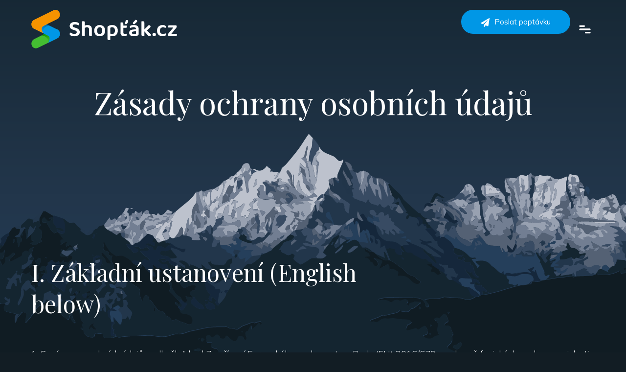

--- FILE ---
content_type: text/html; charset=UTF-8
request_url: https://www.shoptak.cz/gdpr
body_size: 8360
content:
<!DOCTYPE html>
<html lang="cs">
<head>
    <meta name="description" content="Shopťák.cz má více než 6 let zkušeností s tvorbou šablon na Shoptetu">
    <meta name="keywords" content="shoptet, tomas hlad">
    <title>GDPR - Shopťák.cz</title>
    <meta name="author" content="Tomáš Hlad">
<meta name="robots" content="index, follow">
<meta http-equiv="Content-Type" content="text/html; charset=utf-8">
<link rel="preconnect" href="https://fonts.googleapis.com">
<link rel="preconnect" href="https://fonts.gstatic.com" crossorigin>
<link href="https://fonts.googleapis.com/css2?family=Mulish:ital,wght@0,200..1000;1,200..1000&display=swap" rel="stylesheet">
<link href="https://fonts.googleapis.com/css2?family=Playfair+Display:ital,wght@0,400..900;1,400..900&display=swap" rel="stylesheet">
<link rel="stylesheet" type="text/css" href="/style-min.css?v16">
<script src="https://cdnjs.cloudflare.com/ajax/libs/jquery/3.3.1/jquery.min.js"></script>
<script src="https://code.jquery.com/jquery-3.6.0.min.js"></script>
<link rel="stylesheet" href="https://cdnjs.cloudflare.com/ajax/libs/animate.css/4.1.1/animate.min.css">
<link href="https://unpkg.com/aos@2.3.1/dist/aos.css" rel="stylesheet">
<link rel="stylesheet" type="text/css" href="//cdn.jsdelivr.net/npm/slick-carousel@1.8.1/slick/slick.css"/>
<meta name="viewport" content="width=device-width">
<!-- Google Tag Manager -->
<script>(function(w,d,s,l,i){w[l]=w[l]||[];w[l].push({'gtm.start':
new Date().getTime(),event:'gtm.js'});var f=d.getElementsByTagName(s)[0],
j=d.createElement(s),dl=l!='dataLayer'?'&l='+l:'';j.async=true;j.src=
'https://www.googletagmanager.com/gtm.js?id='+i+dl;f.parentNode.insertBefore(j,f);
})(window,document,'script','dataLayer','GTM-NSFNH4XH');</script>
<!-- End Google Tag Manager -->
<!-- Facebook Pixel Code -->
<script>
  !function(f,b,e,v,n,t,s)
  {if(f.fbq)return;n=f.fbq=function(){n.callMethod?
  n.callMethod.apply(n,arguments):n.queue.push(arguments)};
  if(!f._fbq)f._fbq=n;n.push=n;n.loaded=!0;n.version='2.0';
  n.queue=[];t=b.createElement(e);t.async=!0;
  t.src=v;s=b.getElementsByTagName(e)[0];
  s.parentNode.insertBefore(t,s)}(window, document,'script',
  'https://connect.facebook.net/en_US/fbevents.js');
  fbq('init', '250180242617650');
  fbq('track', 'PageView');
</script>
<noscript>
  <img height="1" width="1" style="display:none" 
       src="https://www.facebook.com/tr?id={your-pixel-id-goes-here}&ev=PageView&noscript=1"/>
</noscript>
<!-- End Facebook Pixel Code --></head>

<body class="sites">

	<div id="header">
		<div class="container">
			<div class="navigation">
	<div class="left-side">
		<a href="https://www.shoptak.cz/" class="logo"><img src="/images/logo-shoptak.svg" alt="Logo Shoptak.cz"></a>
		<nav id="nav">
			<ul>
				<li><a href="/tvorba-shoptet-sablon/">Tvorba e-shopů</a></li>
				<li><a href="/uprava-shoptet-sablon/">Úprava e-shopů</a></li>
				<li><a href="/doplnky-na-shoptetu/">Doplňky na Shoptetu</a></li>
				<li><a href="/o-nas/">O nás</a></li>
				<li class="show-on-mobile"><a href="#contact">Kontaktujte nás</a></li>
			</ul>
		</nav>
	</div>
	<div class="right-side">
		<a href="#contact" class="btn">Poslat poptávku</a>
	</div>
</div>		</div>
	</div>

	<div id="headline">
		<div class="container animate__animated animate__jackInTheBox">
			<h1>Zásady ochrany osobních údajů</h1>
		</div>
	</div>

	<div id="content" data-aos="fade-up">
		<div class="container">
			<h2>I. Základní ustanovení (English below)</h2>
<p>1. Správcem osobních údajů podle čl. 4 bod 7 nařízení Evropského parlamentu a Rady (EU) 2016/679 o ochraně fyzických osob v souvislosti se zpracováním osobních údajů a o volném pohybu těchto údajů (dále jen: „GDPR”) je techka s.r.o. IČ 07587813 se sídlem Bělehradská 858/23, Vinohrady, 120 00 Praha 2 (dále jen: „správce“).</p>
<p>2. Kontaktní údaje správce jsou
adresa: Všechlapy 259, Nymburk 28802 
email: info@tomashlad.eu 
telefon: +420 776 207 147‬</p>
<p>3. Osobními údaji se rozumí veškeré informace o identifikované nebo identifikovatelné fyzické osobě; identifikovatelnou fyzickou osobou je fyzická osoba, kterou lze přímo či nepřímo identifikovat, zejména odkazem na určitý identifikátor, například jméno, identifikační číslo, lokační údaje, síťový identifikátor nebo na jeden či více zvláštních prvků fyzické, fyziologické, genetické, psychické, ekonomické, kulturní nebo společenské identity této fyzické osoby.</p>
<p>4. Správce nejmenoval pověřence pro ochranu osobních údajů.</p>
<h2>II. Zdroje a kategorie zpracovávaných osobních údajů</h2>
<p>1. Správce zpracovává osobní údaje, které jste mu poskytl/a nebo osobní údaje, které správce získal na základě plnění Vaší objednávky.
<p>2. Správce zpracovává Vaše identifikační a kontaktní údaje a údaje nezbytné pro plnění smlouvy.</p>
<h2>III. Zákonný důvod a účel zpracování osobních údajů</h2>
<p>1. Zákonným důvodem zpracování osobních údajů je
plnění smlouvy mezi Vámi a správcem podle čl. 6 odst. 1 písm. b) GDPR,
oprávněný zájem správce na poskytování přímého marketingu (zejména pro zasílání obchodních sdělení a newsletterů) podle čl. 6 odst. 1 písm. f) GDPR,
Váš souhlas se zpracováním pro účely poskytování přímého marketingu (zejména pro zasílání obchodních sdělení a newsletterů) podle čl. 6 odst. 1 písm. a) GDPR ve spojení s § 7 odst. 2 zákona č. 480/2004 Sb., o některých službách informační společnosti v případě, že nedošlo k objednávce zboží nebo služby.</p>
<p>2. Účelem zpracování osobních údajů je
vyřízení Vaší objednávky a výkon práv a povinností vyplývajících ze smluvního vztahu mezi Vámi a správcem; při objednávce jsou vyžadovány osobní údaje, které jsou nutné pro úspěšné vyřízení objednávky (jméno a adresa, kontakt), poskytnutí osobních údajů je nutným požadavkem pro uzavření a plnění smlouvy, bez poskytnutí osobních údajů není možné smlouvu uzavřít či jí ze strany správce plnit,
zasílání obchodních sdělení a činění dalších marketingových aktivit.
Ze strany správce nedochází k automatickému individuálnímu rozhodování ve smyslu čl. 22 GDPR. S takovým zpracováním jste poskytl/a svůj výslovný souhlas.</p>
<h2>IV. Doba uchovávání údajů</h2>
<p>1. Správce uchovává osobní údaje
po dobu nezbytnou k výkonu práv a povinností vyplývajících ze smluvního vztahu mezi Vámi a správcem a uplatňování nároků z těchto smluvních vztahů (po dobu 15 let od ukončení smluvního vztahu).
po dobu, než je odvolán souhlas se zpracováním osobních údajů pro účely marketingu, nejdéle dvou let, jsou-li osobní údaje zpracovávány na základě souhlasu.</p>
<p>2. Po uplynutí doby uchovávání osobních údajů správce osobní údaje vymaže.</p>
<h2>V. Příjemci osobních údajů (subdodavatelé správce)</h2>
<p>1. Příjemci osobních údajů jsou osoby
podílející se na dodání zboží / služeb / realizaci plateb na základě smlouvy,
podílející se na zajištění provozu služeb,
zajišťující marketingové služby.</p>
<p>2. Správce nemá v úmyslu předat osobní údaje do třetí země (do země mimo EU) nebo mezinárodní organizaci. Příjemci osobních údajů ve třetích zemích jsou poskytovatelé mailingových služeb / cloudových služeb.</p>
<h2>VI. Vaše práva</h2>
<p>1. Za podmínek stanovených v GDPR máte
právo na přístup ke svým osobním údajům dle čl. 15 GDPR,
právo opravu osobních údajů dle čl. 16 GDPR, popřípadě omezení zpracování dle čl. 18 GDPR.
právo na výmaz osobních údajů dle čl. 17 GDPR.
právo vznést námitku proti zpracování dle čl. 21 GDPR a
právo na přenositelnost údajů dle čl. 20 GDPR.
právo odvolat souhlas se zpracováním písemně nebo elektronicky na adresu nebo email správce uvedený v čl. III těchto podmínek.</p>
<p>2. Dále máte právo podat stížnost u Úřadu pro ochranu osobních údajů v případě, že se domníváte, že bylo porušeno Vaší právo na ochranu osobních údajů.</p>
<h2>VII. Podmínky zabezpečení osobních údajů</h2>
<p>1. Správce prohlašuje, že přijal veškerá vhodná technická a organizační opatření k zabezpečení osobních údajů.</p>
<p>2. Správce přijal technická opatření k zabezpečení datových úložišť a úložišť osobních údajů v listinné podobě, zejména zabezpečená datová úložiště zajištěná bezpečnými hesly.</p>
<p>3. Správce prohlašuje, že k osobním údajům mají přístup pouze jím pověřené osoby.</p>
<h2>VIII. Závěrečná ustanovení</h2>
<p>1. Odesláním objednávky z internetového objednávkového formuláře potvrzujete, že jste seznámen/a s podmínkami ochrany osobních údajů a že je v celém rozsahu přijímáte.</p>
<p>2. S těmito podmínkami souhlasíte zaškrtnutím souhlasu prostřednictvím internetového formuláře. Zaškrtnutím souhlasu potvrzujete, že jste seznámen/a s podmínkami ochrany osobních údajů a že je v celém rozsahu přijímáte.</p>
<p>3. Správce je oprávněn tyto podmínky změnit. Novou verzi podmínek ochrany osobních údajů zveřejní na svých internetových stránkách, případně Vám zašle novou verzi těchto podmínek na e-mailovou adresu, kterou jste správci poskytl/a.
Tyto podmínky nabývají účinnosti dnem 25.5.2018.</p>
<h1 style="width:100%;">Privacy Policy</h1>

<h2>I. Basic Provisions</h2>
<p>1. The controller of personal data according to Article 4, point 7 of the Regulation of the European Parliament and Council (EU) 2016/679 on the protection of natural persons with regard to the processing of personal data and on the free movement of such data (hereinafter referred to as "GDPR") is techka s.r.o., ID No. 07587813, with its registered office at Bělehradská 858/23, Vinohrady, 120 00 Prague 2 (hereinafter referred to as "controller").</p>
<p>2. The contact details of the controller are:
address: Všechlapy 259, Nymburk 28802 
email: info@tomashlad.eu 
phone: +420 776 207 147‬</p>
<p>3. Personal data means any information about an identified or identifiable natural person; an identifiable natural person is one who can be identified, directly or indirectly, in particular by reference to an identifier such as a name, identification number, location data, online identifier, or one or more factors specific to the physical, physiological, genetic, mental, economic, cultural, or social identity of that natural person.</p>
<p>4. The controller has not appointed a data protection officer.</p>

<h2>II. Sources and Categories of Processed Personal Data</h2>
<p>1. The controller processes personal data that you have provided to them or personal data that the controller has obtained on the basis of fulfilling your order.</p>
<p>2. The controller processes your identification and contact data and data necessary for fulfilling the contract.</p>

<h2>III. Legal Reason and Purpose of Processing Personal Data</h2>
<p>1. The legal reason for processing personal data is:
fulfillment of the contract between you and the controller pursuant to Article 6(1)(b) GDPR,
the legitimate interest of the controller in providing direct marketing (especially for sending business communications and newsletters) pursuant to Article 6(1)(f) GDPR,
your consent to processing for the purposes of direct marketing (especially for sending business communications and newsletters) pursuant to Article 6(1)(a) GDPR in conjunction with Section 7(2) of Act No. 480/2004 Coll., on Certain Information Society Services, if no goods or services have been ordered.</p>
<p>2. The purpose of processing personal data is:
to handle your order and exercise rights and obligations arising from the contractual relationship between you and the controller; when placing an order, personal data necessary for the successful processing of the order (name and address, contact information) are required, the provision of personal data is a necessary requirement for concluding and fulfilling the contract, without providing personal data, it is not possible to conclude or fulfill the contract by the controller,
sending business communications and conducting other marketing activities.
The controller does not engage in automatic individual decision-making within the meaning of Article 22 GDPR. You have given your explicit consent to such processing.</p>

<h2>IV. Data Retention Period</h2>
<p>1. The controller retains personal data:
for the period necessary to exercise rights and obligations arising from the contractual relationship between you and the controller and to assert claims arising from these contractual relationships (for 15 years after the termination of the contractual relationship).
for the period until consent to the processing of personal data for marketing purposes is withdrawn, but no longer than two years, if personal data are processed on the basis of consent.</p>
<p>2. After the expiration of the retention period, the controller will delete the personal data.</p>

<h2>V. Recipients of Personal Data (Controller's Subcontractors)</h2>
<p>1. Recipients of personal data are persons:
involved in the delivery of goods/services/execution of payments based on the contract,
involved in ensuring the operation of services,
providing marketing services.</p>
<p>2. The controller does not intend to transfer personal data to a third country (outside the EU) or an international organization. Recipients of personal data in third countries are providers of mailing services/cloud services.</p>

<h2>VI. Your Rights</h2>
<p>1. Under the conditions set out in GDPR, you have:
the right to access your personal data under Article 15 GDPR,
the right to rectification of personal data under Article 16 GDPR, or restriction of processing under Article 18 GDPR,
the right to erasure of personal data under Article 17 GDPR,
the right to object to processing under Article 21 GDPR, and
the right to data portability under Article 20 GDPR,
the right to withdraw consent to processing in writing or electronically to the address or email of the controller specified in Article III of these conditions.</p>
<p>2. You also have the right to file a complaint with the Office for Personal Data Protection if you believe that your right to personal data protection has been violated.</p>

<h2>VII. Conditions for Securing Personal Data</h2>
<p>1. The controller declares that they have taken all appropriate technical and organizational measures to secure personal data.</p>
<p>2. The controller has taken technical measures to secure data repositories and repositories of personal data in paper form, in particular, secure data repositories protected by secure passwords.</p>
<p>3. The controller declares that only authorized persons have access to personal data.</p>

<h2>VIII. Final Provisions</h2>
<p>1. By sending an order from the online order form, you confirm that you are familiar with the terms of personal data protection and that you accept them in full.</p>
<p>2. You agree to these terms by checking the consent box via the online form. By checking the consent box, you confirm that you are familiar with the terms of personal data protection and that you accept them in full.</p>
<p>3. The controller is entitled to change these terms. A new version of the privacy policy will be published on their website or sent to your email address provided to the controller.
These terms take effect on May 25, 2018.</p>
		</div>
	</div>

	<div id="rating">
	<div class="container">
		<div class="h2">Co o nás píší</div>
		<div class="rate" data-aos="flip-left" data-aos-duration="1000">
			<div class="item">
				<div class="stars">
					<span></span>
					<span></span>
					<span></span>
					<span></span>
					<span></span>
				</div>
				<div class="name h3">Michael Rufer</div>
				<div class="site"><a target="_blank" href="http://www.zidlestoly.cz/">zidlestoly.cz</a></div>
				<p>Pan Hlad nám spravuje šablonu a úpravu na našem e-shopu. Pracuje rychle a dobře komunikuje v průběhu práce. Pokud je něco potřeba doladit/upravit není to u něj žádný problém. Určitě můzu doporučit :).</p>
			</div>
			<div class="item">
				<div class="stars">
					<span></span>
					<span></span>
					<span></span>
					<span></span>
					<span></span>
				</div>
				<div class="name h3">Peter Procházka</div>
				<div class="site"><a target="_blank" href="http://mlady-vedec.sk/">mlady-vedec.sk</a></div>
				<p>S pánom Hladom spolupracujem už niekoľko rokov. Je to skvelá spolupráca. Pán Hlad reaguje na požiadavky promptne a dohodnuté práce dodá v krátkom čase. Veľká spokojnosť.</p>
			</div>
			<div class="item">
				<div class="stars">
					<span></span>
					<span></span>
					<span></span>
					<span></span>
					<span></span>
				</div>
				<div class="name h3">Iveta Polívková</div>
				<div class="site"><a target="_blank" href="http://www.klenotyamber.cz/">klenotyamber.cz</a></div>
				<p>Pana Hlada můžu naprosto doporučit, skvěle odvedená práce a velmi si cením rychlost a ochotu, s jakou komunikuje. Určitě se v budoucnu budu obracet opět na něj.</p>
			</div>
			<div class="item">
				<div class="stars">
					<span></span>
					<span></span>
					<span></span>
					<span></span>
					<span></span>
				</div>
				<div class="name h3">Jaroslav Tručka</div>
				<div class="site"><a target="_blank" href="http://www.kezdravi.cz/">kezdravi.cz</a></div>
				<p>Neuvěřitelně rychlé implementace našich požadavků, kreativní řešení podle našich představ. To vše za velmi příznivé ceny. Mohu vřele doporučit!</p>
			</div>
			<div class="item">
				<div class="stars">
					<span></span>
					<span></span>
					<span></span>
					<span></span>
					<span></span>
				</div>
				<div class="name h3">Adam Borovský</div>
				<div class="site"><a target="_blank" href="http://garlo.cz/">garlo.cz</a></div>
				<p>Moc šikovný partner. Zvládl snad úplně vše za férovou cenu a to nemáme zrovna obyčejné požadavky vzhledem k odlišnému business modelu. Navíc dodržel i termín oproti zkušenosti s programátory :)</p>
			</div>
			<div class="item">
				<div class="stars">
					<span></span>
					<span></span>
					<span></span>
					<span></span>
					<span></span>
				</div>
				<div class="name h3">Jakub Šalmík</div>
				<div class="site"><a target="_blank" href="http://www.goldpc.cz/">goldpc.cz</a></div>
				<p>S grafikou a kódováním nové šablony jsme moc spokojeni. Oceňuji rychlé a věcné jednání. Rádi se do budoucna s dalšími úpravami opět obrátíme na pana Tomáše.</p>
			</div>
			<div class="item">
				<div class="stars">
					<span></span>
					<span></span>
					<span></span>
					<span></span>
					<span></span>
				</div>
				<div class="name h3">Jiri Hanzlicek</div>
				<div class="site"><a target="_blank" href="http://www.monilu.cz/">monilu.cz</a></div>
				<p>Naprosto excelentni spoluprace. Po 2 letech se zmenami na Shoptetu objevila potreba urgentni opravy, Tomas problem okamzite zanalyzoval a opravil. Proste profi, tak by to melo byt a Tomase mohu jen doporucit.</p>
			</div>
			<div class="item">
				<div class="stars">
					<span></span>
					<span></span>
					<span></span>
					<span></span>
					<span></span>
				</div>
				<div class="name h3">Libor Zezulka</div>
				<div class="site"><a target="_blank" href="http://www.ruscona.cz/">ruscona.cz</a></div>
				<p>Velká spokojenost. Tomáš má vysokou erudici, vynikající technické znalosti platformy a jejich možností. Podařilo se nám v rámci krabicového řešení postavit unikátní design, což není úplně snadné. Doporučuji.</p>
			</div>
			<div class="item">
				<div class="stars">
					<span></span>
					<span></span>
					<span></span>
					<span></span>
					<span></span>
				</div>
				<div class="name h3">Monika Moravčíková</div>
				<div class="site"><a target="_blank" href="http://www.eliwood.cz/">eliwood.cz</a></div>
				<p>Spolupráci s Tomášem mohu vřele doporučit. Práci odvedl perfektně přesně podle mých představ a v předem naplánovaném termínu. Komunikace byla vždy rychlá a efektivní. Určitě to nebyla naše poslední spolupráce. Děkuji!</p>
			</div>
			<div class="item">
				<div class="stars">
					<span></span>
					<span></span>
					<span></span>
					<span></span>
					<span></span>
				</div>
				<div class="name h3">Martin Portych</div>
				<div class="site"><a target="_blank" href="http://www.amadea.cz/">Amadea.cz</a></div>
				<p>Dodržování termínů a rychlost byla až neuvěřitelná. Když byl nějaký problém reakce byla v podstatě ihned, a to i o víkendu :) Můžeme doporučit.</p>
			</div>
		</div>
		<div class="udan">
			<div class="h3">Napsal o nás zakladatel Shoptetu Miroslav Uďan</div>
			<div class="h4"><a target="_blank" href="https://www.mincmistr.cz">www.mincmistr.cz</a></div>
			<p>"Spolupráci s Tomášem bych doporučil každému, kdo hledá spolehlivého kodéra pro úpravy šablon na Shoptetu. Od začátku skvěle komunikoval, rychle se zorientoval v zadání a proaktivně přišel s vlastními návrhy, které nám ušetřily čas i peníze. Práce byla hotová dřív, než jsem čekal, a výsledek přesně odpovídal zadání – bez zbytečných iterací a ladění. Oceňuji jeho preciznost, nadhled i schopnost řešit věci samostatně. Rozhodně se na něj obrátím i příště."</p>
		</div>
	</div>
</div>	<div id="contact">
	<div class="container" data-aos="fade-up">
		<div class="main-contacts">
			<div class="h1">Poslat poptávku</div>
			<ul>
				<li class="phone"><a href="tel:+420776207147">+420 776 207 147</a></li>
				<li class="mail"><a href="mailto:info@shoptak.cz">info@shoptak.cz</a></li>
			</ul>
		</div>
		<div class="informations">
			<div class="h4">techka s.r.o. & Tomáš Hlad</div>
			<ul>
				<li>IČ: 07587813</li>
				<li>DIČ CZ07587813</li>
				<li>Bělehradská 858/23</li>
				<li>Vinohrady, 120 00 Praha 2</li>
			</ul>
			<ul>
				<li>Spisová značka:</li>
				<li>C 303603 vedená o Městského soudu v Praze</li>
			</ul>
		</div>
	</div>
</div>	<div id="check">
	<div class="container">
		<figure data-aos="fade-up">
			<img src="/images/dostupnost.jpg" alt="dostupnost">
			<div>Aktuálně přijímáme nové klienty</div>
		</figure>
	</div>
</div>

<div id="footer">
	<div class="container">
		<ul>
			<li><a target="_blank" href="https://www.facebook.com/shoptak.cz">Facebook</a></li>
			<li><a target="_blank" href="https://www.youtube.com/@shoptak1667">Youtube</a></li>
			<li><a target="_blank" href="https://www.linkedin.com/company/68558982">Linkedin</a></li>
			<li><a target="_blank" href="https://shoptet.cz">Shoptet.cz</a></li>
			<li><a target="_blank" href="https://www.shoptak.cz/manualy/">Manuály</a></li>
		</ul>
		<figure><a target="_blank" href="https://partneri.shoptet.cz/profesionalove/hlad-tomas/"><img src="/images/shoptet-partner.jpg" alt="Zlatý Shoptet partner"></a></figure>
		<span>Copyright © 2024</span>
	</div>
</div>

<div class="cookie-banner" id="cookie-banner">
    <p>Na našem webu používáme cookies pro zlepšení vašich zkušeností. Pro další používání webu potvrďte prosím souhlas s cookies.</p>
    <button id="accept-cookies">Přijmout</button>
    <button id="decline-cookies">Odmítnout</button>
</div>


<script type="text/javascript" src="//code.jquery.com/jquery-1.11.0.min.js"></script>
<script type="text/javascript" src="//code.jquery.com/jquery-migrate-1.2.1.min.js"></script>
<script type="text/javascript" src="//cdn.jsdelivr.net/npm/slick-carousel@1.8.1/slick/slick.min.js"></script>
<script src="https://unpkg.com/aos@2.3.1/dist/aos.js"></script>
<script type="text/javascript" src="//cdn.jsdelivr.net/npm/slick-carousel@1.8.1/slick/slick.min.js"></script>
<script src="/scripts-min.js?v6"></script>
<!-- Google Tag Manager (noscript) -->
<noscript><iframe src="https://www.googletagmanager.com/ns.html?id=GTM-NSFNH4XH"
height="0" width="0" style="display:none;visibility:hidden"></iframe></noscript>
<!-- End Google Tag Manager (noscript) -->  
</body>
</html>

--- FILE ---
content_type: text/css
request_url: https://www.shoptak.cz/style-min.css?v16
body_size: 3439
content:
#content h3,.h2,.h2 b,h2{font-weight:400}body,nav li,nav ul{padding:0;margin:0}.btn:hover,.logo:hover{transform:scale(1.05)}.benefits a,.btn,.logo{transition:.2s ease-in-out}.navigation,.rate .name{padding-top:20px}.benefits a,.site a,a:hover{text-decoration:underline}.btn:hover,.site a:hover,a{text-decoration:none}.mail:before,.phone:before{width:39px;height:39px;margin-right:10px}#footer figure,.claim p,.container{margin-left:auto;margin-right:auto}#footer span,#rating{padding-top:80px}.main-contacts,.right-side,.service>div{align-content:center}#works>div.container>div figure img:hover,#works>div.container>div figure.active,#works>div.container>div figure.hide{animation-direction:alternate;animation-timing-function:ease}a,body,html{color:#fff}#budget-info:after,#footer span{color:rgba(255,255,255,.5);font-size:14px}#footer span,#headline h1,#rating .h2,.benefits>div,.claim,.cookie-banner,.item,.slider-container,h2.mid{text-align:center}.slick-arrow,.thumb,span.btn{cursor:pointer}font{font-family:Poppins,sans-serif}img{max-width:100%;height:auto;object-fit:cover}body{font-family:Mulish,sans-serif;max-width:100vw;height:2000px;background:url(images/bg-wide.svg) center top/auto 1100px no-repeat #121d24}#check figure>div,.h1,.h2,.h3,.h4,.main-contacts li a,.site a,h1,h2,h3,h4{font-family:"Playfair Display",serif}*{box-sizing:border-box}p{line-height:160%;font-size:18px}.h2,h2{font-size:58px}.h3,h3{font-weight:600;font-size:32px}.btn,nav li a{font-size:18px}.container{max-width:90%;width:1580px;display:flex;flex-flow:row wrap}.navigation{padding-bottom:20px;display:flex;width:100%}.right-side{margin-left:auto}nav li,nav ul{display:block}nav ul{display:flex}nav li a{display:block;padding:5px;font-weight:500}nav li{padding-left:15px;padding-right:15px}.navigation .left-side{display:flex;align-items:center}nav{padding-left:40px}.btn{display:inline-block;padding:15px 40px;background-color:#0097e6;border-radius:100px}.btn:hover{box-shadow:0 10px 40px 10px rgba(0,151,230,.5)}#contact .btn:before,#header .btn:before{content:"";width:23px;height:23px;display:inline-block;background-image:url(images/send.svg);margin-right:10px;margin-top:-5px;position:relative;top:5px}.claim{width:100%}.h1,h1{font-size:64px;font-weight:400}#header h1{margin-bottom:0;margin-top:120px}.claim p{font-size:24px;font-weight:200;max-width:710px}#content ol li,.benefits>div>span,.h4,.site a,h4{font-weight:300}.benefits{width:100%;display:flex;padding-top:270px}.benefits>div{width:33.33%}.benefits>div>span{font-size:18px;margin-top:10px;display:block}#check figure>div,.h2 span,.h4,h4{font-size:32px}.benefits a:hover{color:#0097e6}.service figure{width:calc(50% - 50px)}.service figure img{border-radius:40px;width:100%}figure{position:relative;overflow:hidden;border-radius:40px;margin:0;padding:0}figure::before{position:absolute;top:0;left:-75%;z-index:2;display:block;content:'';width:50%;height:100%;background:-webkit-linear-gradient(left,rgba(255,255,255,0) 0,rgba(255,255,255,.3) 100%);background:linear-gradient(to right,rgba(255,255,255,0) 0,rgba(255,255,255,.3) 100%);-webkit-transform:skewX(-25deg);transform:skewX(-25deg)}figure:hover::before{-webkit-animation:.75s shine;animation:.75s shine}@keyframes shine{100%{left:125%}}.service{display:flex;justify-content:space-between;padding-top:40px;padding-bottom:40px}#content p,.service p{font-size:18px;font-weight:300}#content p{width:100%}.service .btn{margin-top:40px}#check figure>div:before,.mail:before,.phone:before{display:inline-block;content:"";background-size:cover;margin-top:-20px;top:10px;position:relative}.selected-value-container,.service h2{margin-top:20px}.service>div{width:calc(50% - 50px)}.space{padding-top:50px}#services{padding-top:120px;padding-bottom:80px}#services>div.container>div.service:nth-child(2n)>div{order:-1}#rating .h2{width:100%;margin-bottom:30px}.item{padding:40px 80px;border:1px solid rgba(255,255,255,.2);border-radius:40px;margin:20px auto;width:calc(100% - 300px);background-image:url(images/stars.svg);background-repeat:no-repeat;background-position:top 30px right 20px}.rate{width:100%;display:flex!important;align-items:center}.stars{display:flex;justify-content:center}.stars>span{width:18px;height:18px;display:block;background-image:url(images/star.svg);background-size:cover;margin:0 10px}.site a{font-size:22px}.site{padding-bottom:20px}.slick-arrow{width:47px;height:47px;display:block;background:0 0;color:transparent;border:none;margin-left:100px;margin-right:100px;opacity:.5}.slick-arrow:hover{opacity:1}.slick-prev{background-image:url(images/arrow-left.svg)}.slick-next{background-image:url(images/arrow-right.svg)}.informations,.main-contacts{width:50%}.informations{padding-left:150px;border-left:1px solid rgba(255,255,255,.2)}.informations ul{padding:0;margin:30px 0}.informations li{display:block;font-size:14px;margin:5px 0}#contact{padding:120px 0}.main-contacts ul{padding:30px 0;margin:0;display:flex}.main-contacts li{display:block;margin-right:40px}.phone:before{background-image:url(images/phone.svg)}.mail:before{background-image:url(images/mail.svg)}.info .price,.products>div .btn{margin-right:20px}.main-contacts li a{font-size:32px}#check figure{position:relative;width:100%}#check img{width:100%;min-height:120px}#check figure>div{position:absolute;top:50%;left:50%;transform:translate(-50%,-50%);padding:30px 60px;border-radius:20px;border:1px solid #44bd32;background-color:rgba(0,0,0,.5)}#check figure>div:before{width:50px;height:50px;background-image:url(images/check.svg);margin-right:20px}#footer ul{padding:80px 0;margin:0;display:flex;width:100%;justify-content:center}.col-2,.col-3{flex-flow:row wrap;display:flex;padding:40px 0}#footer li{display:block;margin:0 30px}#footer img{max-width:440px}#footer figure{border-radius:20px}#footer span{width:100%;display:block;padding-bottom:80px}#rating .item p{height:90px;display:flex;overflow-x:auto;vertical-align:middle}#headline h1{width:100%;font-size:64px}#headline{padding-bottom:190px}body.sites{background-position:center -190px}#content h2{max-width:100%;width:700px;font-size:48px}.col-3{gap:60px}.col-3>div{width:calc(33.33% - 40px)}.col-2{justify-content:space-between}.col-2>div{width:calc(50% - 40px)}#content ol li{font-size:18px;line-height:140%;padding:10px 0}#works>div.container>div{display:flex;flex-flow:row wrap;justify-content:space-between;width:100%}#works>div.container>div figure{width:calc(33.33% - 20px)!important;margin-bottom:40px;border-radius:20px}#works>div.container>div figure img{object-fit:cover;object-position:top;height:500px;width:100%}#works>div.container>div>div{width:100%;text-align:center;padding-bottom:40px}#works{padding:40px 0}figure.hide{height:0;margin:0!important}#works>div.container>div figure.active{animation-name:showWorks;animation-duration:1s}#works>div.container>div figure.hide{animation-name:hideWorks;animation-duration:1s;height:0}#selected-min-value,.show-on-mobile,figure.none{display:none}@keyframes showWorks{0%{height:0}100%{height:500px}}@keyframes hideWorks{0%{height:500px}100%{height:0}}@keyframes imageHover{0%,10%{object-position:0 0}100%,90%{object-position:0 100%}}#works>div.container>div figure img:hover{animation-name:imageHover;animation-duration:5s;animation-iteration-count:infinite}#content{padding-bottom:50px}.products>div{background-color:rgba(255,255,255,.05);border-radius:20px;padding:25px}.products>div h3{margin-top:0}.btn.secondary{border:1px solid #0097e6;background-color:transparent}.btn.secondary:hover{background-color:#0097e6!important}.info{display:flex;align-items:center;flex-flow:row wrap}.info .price{padding:15px 30px;border:1px solid rgba(255,255,255,.1);border-radius:10px;font-size:18px}.flag.news{background-color:#44bd32}.flag.hit{background-color:#f59300}.flag{padding:7px 20px;border-radius:5px;font-size:15px;margin-right:5px;margin-bottom:5px}.products{padding-bottom:0}.slider-container{position:relative;width:100%;margin-top:50px}.slider-container span{color:#fff;font-size:18px}.slider{width:100%;height:10px;-webkit-appearance:none;appearance:none;background:#000;outline:0;opacity:.7;transition:opacity .15s ease-in-out}.slider::-webkit-slider-thumb{-webkit-appearance:none;appearance:none;width:20px;height:20px;background:#000;cursor:pointer;display:none;z-index:2}.thumb{position:absolute;width:40px;height:40px;background-color:#0097e6;border-radius:10px;top:-14px;transform:translateX(-50%);z-index:3}.max-label,.min-label{position:absolute;top:30px;font-size:12px;color:#555}.lower-thumb{left:calc((100000 - 50000)/ (200000 - 50000) * 100%)}.upper-thumb{left:calc((150000 - 50000)/ (200000 - 50000) * 100%)}.min-label{left:0}.max-label{right:0}.selected-value-container p{margin:5px 0}#budget-info{font-weight:700;border:1px solid #44bd32;border-radius:20px;padding:20px;max-width:80%;margin:40px auto 80px;background:rgba(255,255,255,)}#budget-info:after{display:block;margin-top:10px;line-height:140%;content:"Tuto kalkulačku berte prosím pouze orientačně, neboť ke každé zakázce přistupujeme individuálně a tak pokud vám kalkulačka ukazuje, že váš rozpočet není dostatečný, tak nás kontaktujte, abychom vám to případně mohli potvrdit."}h2.mid{width:100%;display:block;margin:0 auto}@media only screen and (max-width:1620px){.info .price{width:100%;margin-right:0;text-align:center;margin-bottom:20px}.products .btn{margin-top:10px;font-size:14px}}@media only screen and (max-width:1470px){.btn,nav li a{font-size:15px}#header .btn:before{height:18px;width:18px;background-size:cover}.h2,h2{font-size:38px}#check figure>div{font-size:22px}.main-contacts li a{font-size:28px}}@media only screen and (max-width:1300px){nav,nav.active ul{display:block;position:absolute;right:0}nav ul{display:none}nav{width:32px;height:32px;background-image:url(images/menu.svg);background-size:cover;top:40px;cursor:pointer}.navigation{position:relative}.right-side{margin-right:50px}nav.active ul{top:100px;max-width:90vw;width:90vw;z-index:99;padding:80px;background:rgba(0,0,0,.5);border-radius:40px;backdrop-filter:blur(5px);-webkit-backdrop-filter:blur(5px)}nav.active ul li{text-align:center;margin:20px 0}nav.active ul li a{font-size:22px}.main-contacts li{width:100%;margin-bottom:10px;margin-top:10px}.main-contacts ul,.service{flex-flow:row wrap}.service p,p{font-size:15px}.service figure{width:100%;max-height:300px}.service figure img{max-height:300px;object-fit:cover}.service>div{width:100%;text-align:center;padding-top:30px}#services>div.container>div.service:nth-child(2n)>div{order:0}.slick-arrow{margin:0}.informations,.main-contacts{width:100%;text-align:center}.informations{padding-left:0;border:none}#check figure>div{width:90%;text-align:center}.h1,h1{font-size:44px}}@media only screen and (max-width:1000px){.col-3>div{width:100%;padding-bottom:40px}#works>div.container>div figure{width:calc(50% - 20px)!important}#works>div.container>div figure:nth-child(3),.calculator{display:none}.numbers{margin-top:60px!important}.slider-container>span{font-size:14px}}@media only screen and (max-width:660px){#header h1,.benefits>div{margin-top:40px}.right-side{display:none}#footer ul li,.show-on-mobile{display:block}.logo img{width:200px}nav{top:25px}.benefits{flex-flow:row wrap;padding-top:100px}.benefits>div{width:100%}.h2,h2{font-size:28px}.item{padding:30px 20px}.h4,h4{font-size:22px}#check figure{border-radius:20px}#check figure>div{width:100%;border:none}#check figure>div:before{display:block;text-align:center;margin-left:auto;margin-right:auto;margin-bottom:20px}#footer ul{flex-flow:row wrap}#footer ul li{width:100%;text-align:center;margin-top:10px;margin-bottom:10px}#footer img{max-width:100%}#rating .item p{height:133px}#headline h1{font-size:44px}#content h2{font-size:38px}#works>div.container>div figure{width:100%!important}.col-2>div{width:100%;padding-bottom:40px}}.cookie-banner{position:fixed;bottom:0;left:0;right:0;background-color:#121d24;color:#fff;padding:10px;display:none;justify-content:center;align-items:center;flex-wrap:wrap;z-index:1000;font-size:14px}.cookie-banner p{margin:0;padding-right:10px;font-size:14px}.cookie-banner button{background-color:#4caf50;color:#fff;border:none;padding:10px 20px;margin:5px;cursor:pointer;font-size:14px}.cookie-banner button:hover{background-color:#45a049}.udan{text-align: center;margin:0 auto;border-radius:20px;background:#1d2e38;padding:40px;margin-top:80px;}.udan .h4, .udan .h4 a{font-size:18px;font-weight:400;}.udan p {font-size:16px;max-width:920px;}

--- FILE ---
content_type: image/svg+xml
request_url: https://www.shoptak.cz/images/star.svg
body_size: 521
content:
<svg width="16" height="16" viewBox="0 0 16 16" fill="none" xmlns="http://www.w3.org/2000/svg">
<path d="M15.4735 7.07538L12.3095 9.80562L13.2734 13.8887C13.3266 14.1103 13.3129 14.3428 13.2341 14.5566C13.1552 14.7705 13.0148 14.9562 12.8304 15.0903C12.6461 15.2244 12.4261 15.3008 12.1984 15.3099C11.9706 15.3191 11.7453 15.2605 11.5508 15.1416L8 12.9563L4.44711 15.1416C4.25264 15.2598 4.02756 15.3178 3.80019 15.3084C3.57283 15.2989 3.35335 15.2223 3.16939 15.0884C2.98544 14.9544 2.84523 14.769 2.76643 14.5555C2.68763 14.342 2.67376 14.11 2.72656 13.8887L3.69406 9.80562L0.53 7.07538C0.357944 6.92668 0.23351 6.73058 0.172238 6.51158C0.110966 6.29258 0.115571 6.06038 0.185479 5.84398C0.255387 5.62758 0.3875 5.43657 0.565317 5.29481C0.743135 5.15304 0.958777 5.06681 1.18531 5.04687L5.33375 4.71218L6.93406 0.839368C7.02068 0.628302 7.16811 0.447761 7.3576 0.320699C7.5471 0.193637 7.77009 0.125793 7.99824 0.125793C8.22639 0.125793 8.44939 0.193637 8.63888 0.320699C8.82837 0.447761 8.9758 0.628302 9.06242 0.839368L10.662 4.71218L14.8105 5.04687C15.0375 5.06607 15.2537 5.15182 15.4322 5.29339C15.6107 5.43496 15.7434 5.62604 15.8137 5.8427C15.8841 6.05937 15.8889 6.29197 15.8276 6.51137C15.7664 6.73077 15.6417 6.92722 15.4693 7.07609L15.4735 7.07538Z" fill="#F59300"/>
</svg>


--- FILE ---
content_type: image/svg+xml
request_url: https://www.shoptak.cz/images/mail.svg
body_size: 167
content:
<svg width="39" height="39" viewBox="0 0 39 39" fill="none" xmlns="http://www.w3.org/2000/svg">
<g id="ion:mail-outline">
<path id="Vector" d="M32.2969 7.3125H6.70312C5.02038 7.3125 3.65625 8.67663 3.65625 10.3594V28.6406C3.65625 30.3234 5.02038 31.6875 6.70312 31.6875H32.2969C33.9796 31.6875 35.3438 30.3234 35.3438 28.6406V10.3594C35.3438 8.67663 33.9796 7.3125 32.2969 7.3125Z" stroke="#0097E6" stroke-width="2" stroke-linecap="round" stroke-linejoin="round"/>
<path id="Vector_2" d="M8.53125 12.1875L19.5 20.7188L30.4688 12.1875" stroke="#0097E6" stroke-width="2" stroke-linecap="round" stroke-linejoin="round"/>
</g>
</svg>


--- FILE ---
content_type: image/svg+xml
request_url: https://www.shoptak.cz/images/check.svg
body_size: 204
content:
<svg width="61" height="70" viewBox="0 0 61 70" fill="none" xmlns="http://www.w3.org/2000/svg">
<g clip-path="url(#clip0_1_1050)">
<path d="M59.7201 14.4102C61.4221 16.1191 61.4221 18.8945 59.7201 20.6035L24.8629 55.6035C23.1609 57.3125 20.3969 57.3125 18.6949 55.6035L1.26628 38.1035C-0.435726 36.3945 -0.435726 33.6191 1.26628 31.9102C2.96829 30.2012 5.73235 30.2012 7.43436 31.9102L21.7857 46.3066L53.5656 14.4102C55.2676 12.7012 58.0317 12.7012 59.7337 14.4102H59.7201Z" fill="#44BD32"/>
</g>
<defs>
<clipPath id="clip0_1_1050">
<rect width="61" height="70" fill="white"/>
</clipPath>
</defs>
</svg>


--- FILE ---
content_type: image/svg+xml
request_url: https://www.shoptak.cz/images/logo-shoptak.svg
body_size: 6195
content:
<svg width="298" height="79" viewBox="0 0 298 79" fill="none" xmlns="http://www.w3.org/2000/svg">
<g clip-path="url(#clip0_1_888)">
<mask id="mask0_1_888" style="mask-type:luminance" maskUnits="userSpaceOnUse" x="0" y="0" width="298" height="79">
<path d="M298 0H0V79H298V0Z" fill="white"/>
</mask>
<g mask="url(#mask0_1_888)">
<path d="M87.8721 49.2502C89.6379 49.2502 90.9319 48.9156 91.754 48.2461C92.576 47.5461 92.9871 46.6791 92.9871 45.6446C92.9871 44.7009 92.6673 43.9556 92.0279 43.4077C91.3884 42.8298 90.4142 42.3428 89.1052 41.9474L86.1821 41.0342C85.0253 40.6692 83.9748 40.2584 83.031 39.8018C82.0872 39.3455 81.2801 38.813 80.6102 38.2044C79.9403 37.5654 79.4229 36.8351 79.0574 36.0135C78.6922 35.1614 78.5096 34.1572 78.5096 33.0009C78.5096 30.5361 79.438 28.5887 81.2955 27.1584C83.1527 25.6978 85.6948 24.9675 88.9222 24.9675C90.2011 24.9675 91.3734 25.074 92.4389 25.287C93.5349 25.4696 94.4791 25.7435 95.2707 26.1086C96.0619 26.4434 96.671 26.8694 97.0974 27.3867C97.5539 27.904 97.7823 28.4821 97.7823 29.1212C97.7823 29.7297 97.6302 30.2623 97.3259 30.7187C97.0516 31.1447 96.7014 31.4947 96.2753 31.7685C95.5446 31.2512 94.5703 30.81 93.3523 30.4448C92.165 30.0492 90.8556 29.8515 89.4245 29.8515C87.8416 29.8515 86.639 30.1405 85.8169 30.7187C84.9948 31.2664 84.5838 32.0272 84.5838 33.0009C84.5838 33.7921 84.8577 34.4007 85.4059 34.8267C85.9841 35.2527 86.8824 35.6635 88.1001 36.0591L90.7035 36.8807C93.3523 37.6719 95.4074 38.7521 96.869 40.1213C98.3305 41.4908 99.0613 43.3469 99.0613 45.69C99.0613 46.9378 98.8174 48.079 98.3305 49.1135C97.8432 50.148 97.1279 51.0458 96.1841 51.8066C95.2707 52.5366 94.1135 53.0998 92.7128 53.4952C91.3429 53.9214 89.7747 54.1343 88.0088 54.1343C86.6085 54.1343 85.3142 54.0127 84.1269 53.769C82.9701 53.5256 81.965 53.2061 81.1125 52.8107C80.26 52.3845 79.5901 51.8978 79.1032 51.35C78.6463 50.7717 78.4183 50.148 78.4183 49.4785C78.4183 48.7785 78.6159 48.1852 79.0119 47.6986C79.438 47.1811 79.9253 46.8008 80.4734 46.5574C81.2343 47.2266 82.2393 47.8507 83.4874 48.4286C84.736 48.9764 86.1975 49.2502 87.8721 49.2502Z" fill="white"/>
<path d="M109.57 53.3581C109.296 53.4193 108.931 53.4951 108.474 53.5864C108.018 53.6776 107.5 53.7234 106.922 53.7234C105.856 53.7234 105.064 53.5256 104.547 53.1302C104.029 52.7344 103.77 52.0344 103.77 51.0303V23.7351C104.014 23.6438 104.364 23.5677 104.821 23.5068C105.308 23.4155 105.841 23.3699 106.419 23.3699C107.485 23.3699 108.276 23.5677 108.794 23.9632C109.311 24.3588 109.57 25.0587 109.57 26.0629V32.3618C110.24 32.0271 111.001 31.738 111.854 31.4946C112.737 31.2511 113.711 31.1294 114.777 31.1294C117.548 31.1294 119.755 31.8445 121.399 33.2747C123.043 34.7049 123.865 36.8654 123.865 39.7563V53.3581C123.622 53.4193 123.256 53.4951 122.769 53.5864C122.312 53.6776 121.81 53.7234 121.262 53.7234C120.166 53.7234 119.359 53.5256 118.842 53.1302C118.324 52.7344 118.065 52.0344 118.065 51.0303V40.03C118.065 38.5086 117.669 37.4131 116.878 36.7437C116.086 36.0438 115.051 35.6939 113.772 35.6939C112.95 35.6939 112.189 35.8308 111.488 36.1047C110.788 36.3481 110.149 36.6524 109.57 37.0176V53.3581Z" fill="white"/>
<path d="M151.009 42.586C151.009 44.3513 150.735 45.9486 150.187 47.3789C149.669 48.7784 148.923 49.9804 147.949 50.9849C146.975 51.989 145.802 52.7648 144.432 53.3126C143.062 53.8301 141.525 54.0884 139.819 54.0884C138.114 54.0884 136.577 53.8301 135.207 53.3126C133.837 52.7648 132.665 52.004 131.69 51.0303C130.716 50.0262 129.955 48.8242 129.407 47.4244C128.889 45.9941 128.63 44.3817 128.63 42.586C128.63 40.8212 128.889 39.2389 129.407 37.8391C129.955 36.409 130.716 35.207 131.69 34.2332C132.695 33.2291 133.882 32.4683 135.253 31.951C136.623 31.4033 138.145 31.1294 139.819 31.1294C141.494 31.1294 143.016 31.4033 144.387 31.951C145.757 32.4683 146.929 33.2291 147.903 34.2332C148.908 35.2374 149.669 36.4546 150.187 37.8848C150.735 39.2846 151.009 40.8516 151.009 42.586ZM139.819 35.6939C138.175 35.6939 136.881 36.3024 135.937 37.5196C134.994 38.7064 134.522 40.3953 134.522 42.586C134.522 44.8075 134.979 46.5115 135.892 47.6985C136.836 48.8851 138.145 49.4784 139.819 49.4784C141.494 49.4784 142.788 48.8851 143.702 47.6985C144.645 46.4811 145.117 44.7771 145.117 42.586C145.117 40.3953 144.645 38.7064 143.702 37.5196C142.758 36.3024 141.463 35.6939 139.819 35.6939Z" fill="white"/>
<path d="M166.003 54.043C165.12 54.043 164.298 53.9517 163.537 53.7689C162.806 53.6168 162.136 53.4193 161.527 53.1756V61.5741C161.253 61.6349 160.888 61.7111 160.431 61.8024C159.975 61.8936 159.457 61.9394 158.878 61.9394C157.813 61.9394 157.021 61.7415 156.503 61.3461C155.986 60.9504 155.727 60.2504 155.727 59.2463V36.1047C155.727 35.3743 155.864 34.781 156.138 34.3245C156.443 33.8681 156.914 33.4421 157.554 33.0465C158.437 32.5292 159.533 32.0879 160.842 31.7228C162.152 31.3272 163.628 31.1294 165.272 31.1294C166.947 31.1294 168.484 31.3576 169.885 31.8141C171.316 32.2401 172.549 32.9247 173.584 33.8681C174.619 34.781 175.426 35.9525 176.005 37.3827C176.583 38.8129 176.873 40.517 176.873 42.4948C176.873 44.4121 176.599 46.0857 176.05 47.5156C175.502 48.9459 174.741 50.1479 173.767 51.1216C172.823 52.0952 171.681 52.8256 170.342 53.3126C169.032 53.7993 167.586 54.043 166.003 54.043ZM165.135 49.4329C166.962 49.4329 168.393 48.8697 169.428 47.7439C170.464 46.6182 170.981 44.8683 170.981 42.4948C170.981 40.03 170.448 38.2804 169.383 37.2458C168.317 36.2112 166.947 35.6939 165.272 35.6939C164.45 35.6939 163.719 35.8003 163.08 36.0134C162.471 36.2264 161.938 36.4546 161.482 36.698V48.4285C161.969 48.733 162.502 48.9763 163.08 49.1588C163.689 49.3417 164.374 49.4329 165.135 49.4329Z" fill="white"/>
<path d="M188.166 46.6943C188.166 47.6679 188.455 48.3679 189.033 48.7941C189.642 49.2199 190.479 49.4332 191.545 49.4332C192.063 49.4332 192.58 49.3724 193.098 49.2503C193.646 49.1286 194.133 48.9766 194.559 48.7941C194.803 49.0374 195.001 49.3415 195.153 49.7069C195.336 50.0415 195.427 50.4373 195.427 50.8935C195.427 51.8063 195.016 52.5671 194.194 53.1758C193.372 53.7541 192.048 54.0432 190.221 54.0432C187.816 54.0432 185.913 53.5108 184.512 52.4455C183.142 51.3501 182.457 49.5548 182.457 47.0596V26.1088C182.701 26.0479 183.05 25.9718 183.507 25.8805C183.994 25.7892 184.512 25.7436 185.06 25.7436C186.126 25.7436 186.902 25.9414 187.389 26.3369C187.907 26.7325 188.166 27.4324 188.166 28.4366V32.2251H194.879C195.031 32.4685 195.168 32.788 195.29 33.1836C195.412 33.5792 195.473 34.0052 195.473 34.4617C195.473 35.2528 195.29 35.831 194.925 36.1961C194.559 36.5613 194.072 36.7439 193.463 36.7439H188.166V46.6943ZM195.93 28.1171C195.534 28.5431 195.107 28.8474 194.651 29.03C194.225 29.2125 193.753 29.3038 193.235 29.3038C192.291 29.3038 191.56 29.0148 191.043 28.4366C191.56 27.2803 191.987 26.124 192.321 24.9676C192.657 23.8113 192.9 22.7158 193.052 21.6812C193.417 21.4682 193.829 21.3009 194.285 21.1792C194.773 21.0574 195.26 20.9966 195.747 20.9966C196.478 20.9966 197.071 21.1487 197.528 21.453C198.015 21.7573 198.259 22.2442 198.259 22.9136C198.259 23.2788 198.183 23.7048 198.031 24.1917C197.908 24.6785 197.726 25.1654 197.482 25.6523C197.269 26.1087 197.025 26.5652 196.752 27.0216C196.478 27.4476 196.203 27.8128 195.93 28.1171Z" fill="white"/>
<path d="M209.914 49.7068C210.797 49.7068 211.604 49.6306 212.335 49.4785C213.066 49.296 213.598 49.0831 213.933 48.8394V43.7731L209.503 44.184C208.285 44.3056 207.357 44.5793 206.717 45.0056C206.078 45.4009 205.758 46.0401 205.758 46.9225C205.758 47.8049 206.078 48.4894 206.717 48.9765C207.387 49.4635 208.453 49.7068 209.914 49.7068ZM209.732 31.1296C212.716 31.1296 215.09 31.7685 216.856 33.0466C218.653 34.3246 219.551 36.3026 219.551 38.9804V49.5243C219.551 50.2547 219.368 50.8326 219.003 51.2588C218.637 51.6846 218.181 52.065 217.632 52.4C216.78 52.917 215.699 53.3278 214.39 53.6324C213.081 53.9365 211.589 54.0886 209.914 54.0886C206.87 54.0886 204.464 53.5107 202.698 52.3541C200.963 51.1676 200.095 49.4027 200.095 47.0595C200.095 45.0206 200.735 43.4686 202.013 42.4037C203.323 41.3083 205.21 40.6388 207.676 40.3955L213.933 39.7564V38.9347C213.933 37.7784 213.507 36.9264 212.655 36.3786C211.833 35.8309 210.66 35.557 209.138 35.557C207.95 35.557 206.793 35.7092 205.667 36.0135C204.54 36.2873 203.536 36.6373 202.653 37.0633C202.318 36.8199 202.029 36.5004 201.785 36.1048C201.572 35.6788 201.465 35.2223 201.465 34.7354C201.465 34.1269 201.602 33.64 201.876 33.2748C202.181 32.8792 202.653 32.5293 203.292 32.225C204.175 31.8598 205.18 31.586 206.306 31.4034C207.433 31.2208 208.575 31.1296 209.732 31.1296ZM213.02 20.54C214.146 20.54 215.014 20.7987 215.623 21.316C216.232 21.8333 216.537 22.4115 216.537 23.0505C216.537 23.6287 216.415 24.1003 216.171 24.4655C215.927 24.8002 215.516 25.2262 214.938 25.7435L210.691 29.5776C209.717 29.5776 208.955 29.3342 208.407 28.8473C207.889 28.3604 207.631 27.8279 207.631 27.2497C207.631 26.915 207.692 26.626 207.814 26.3825C207.966 26.1391 208.194 25.85 208.498 25.5153L213.02 20.54Z" fill="white"/>
<path d="M231.126 53.3581C230.852 53.4189 230.487 53.4952 230.03 53.5864C229.573 53.6777 229.056 53.7235 228.477 53.7235C227.412 53.7235 226.62 53.5256 226.103 53.1302C225.585 52.7344 225.326 52.0345 225.326 51.0304V23.7351C225.57 23.6438 225.92 23.5677 226.377 23.5068C226.864 23.4155 227.397 23.3699 227.975 23.3699C229.041 23.3699 229.832 23.5677 230.35 23.9633C230.868 24.3588 231.126 25.0587 231.126 26.0629V40.2125L239.986 31.4033C241.143 31.4033 242.072 31.662 242.772 32.1792C243.473 32.6966 243.823 33.3508 243.823 34.142C243.823 34.8419 243.594 35.4504 243.138 35.9677C242.712 36.4851 242.027 37.1393 241.082 37.9304L236.15 42.2211L244.873 50.3913C244.751 51.4566 244.432 52.2932 243.914 52.9019C243.396 53.4798 242.651 53.7689 241.676 53.7689C240.976 53.7689 240.352 53.6018 239.804 53.2669C239.286 52.9323 238.647 52.339 237.886 51.487L231.126 44.001V53.3581Z" fill="white"/>
<path d="M247.8 50.5738C247.8 49.5697 248.104 48.7331 248.713 48.0636C249.353 47.3636 250.22 47.0137 251.317 47.0137C252.382 47.0137 253.22 47.3636 253.828 48.0636C254.468 48.7331 254.788 49.5697 254.788 50.5738C254.788 51.5479 254.468 52.3845 253.828 53.0844C253.22 53.754 252.382 54.0885 251.317 54.0885C250.22 54.0885 249.353 53.754 248.713 53.0844C248.104 52.3845 247.8 51.5479 247.8 50.5738Z" fill="white"/>
<path d="M269.294 35.7394C268.381 35.7394 267.529 35.8916 266.737 36.1959C265.976 36.5002 265.306 36.9414 264.728 37.5196C264.179 38.0977 263.738 38.8129 263.403 39.665C263.068 40.517 262.9 41.5057 262.9 42.6318C262.9 44.8837 263.494 46.5878 264.682 47.7439C265.869 48.8697 267.407 49.4329 269.294 49.4329C270.36 49.4329 271.273 49.2959 272.034 49.0221C272.826 48.7176 273.526 48.398 274.135 48.0635C274.562 48.3676 274.897 48.7176 275.14 49.1134C275.414 49.5088 275.551 49.9654 275.551 50.4825C275.551 51.5174 274.942 52.3694 273.724 53.0385C272.506 53.708 270.862 54.043 268.792 54.043C267.057 54.043 265.458 53.8147 263.997 53.3581C262.566 52.8714 261.333 52.1561 260.297 51.2128C259.262 50.2391 258.455 49.0372 257.877 47.6069C257.329 46.177 257.055 44.5184 257.055 42.6318C257.055 40.7145 257.359 39.0411 257.968 37.6109C258.577 36.1503 259.399 34.9483 260.434 34.005C261.5 33.0312 262.733 32.3161 264.134 31.8597C265.534 31.3728 267.026 31.1294 268.609 31.1294C270.649 31.1294 272.278 31.4945 273.496 32.2248C274.714 32.9247 275.323 33.792 275.323 34.8266C275.323 35.3134 275.186 35.7547 274.912 36.1503C274.668 36.5458 274.379 36.8653 274.044 37.1088C273.435 36.7741 272.75 36.4698 271.989 36.1959C271.258 35.8916 270.36 35.7394 269.294 35.7394Z" fill="white"/>
<path d="M280.63 53.404C280.265 53.0691 279.976 52.6891 279.763 52.2629C279.549 51.8367 279.443 51.3651 279.443 50.848C279.443 50.3306 279.549 49.8589 279.763 49.4331C280.006 48.9765 280.296 48.5353 280.63 48.1091L290.312 36.333H280.265C280.113 36.0896 279.976 35.7701 279.854 35.3745C279.732 34.9485 279.671 34.5072 279.671 34.0508C279.671 33.2596 279.854 32.6814 280.219 32.3163C280.585 31.9512 281.072 31.7686 281.681 31.7686H296.204C296.569 32.1033 296.859 32.4837 297.072 32.9097C297.285 33.3357 297.391 33.8226 297.391 34.3703C297.391 34.8572 297.27 35.3288 297.026 35.7853C296.813 36.2113 296.539 36.6373 296.204 37.0633L286.567 48.8852H297.209C297.361 49.1286 297.498 49.4481 297.62 49.8439C297.742 50.2393 297.802 50.6655 297.802 51.1217C297.802 51.9129 297.62 52.4912 297.254 52.8562C296.889 53.2216 296.402 53.404 295.793 53.404H280.63Z" fill="white"/>
<path d="M45.1934 40.5283L6.13261 59.7137C1.28382 62.0952 -1.00857 68.0853 1.01243 73.093C3.03343 78.1006 8.60251 80.2294 13.4513 77.8478L52.5121 58.6624C57.3609 56.2808 59.6533 50.2907 57.6323 45.2831C55.6113 40.2755 50.0422 38.1467 45.1934 40.5283Z" fill="#44BD32"/>
<path d="M52.4927 58.6844C57.0318 56.4546 59.0736 50.5877 57.0524 45.5803C55.0316 40.5725 49.7135 38.3206 45.1739 40.5499L21.3446 52.2613C34.9398 54.9082 35.483 63.7202 34.0552 67.7402L52.4927 58.6844Z" fill="url(#paint0_linear_1_888)"/>
<path d="M45.8731 40.1984L27.4421 49.251C32.3108 52.8432 42.437 52.7033 34.7451 67.393L53.1918 58.3325C57.8666 55.9147 59.7724 50.2362 57.7516 45.2287C55.4707 40.1984 50.4122 37.969 45.8731 40.1984Z" fill="#0097E6"/>
<path d="M57.7512 53.3744C59.7723 48.3669 57.731 42.5 53.1914 40.2706L13.0097 20.5344C12.5194 20.2936 12.0323 20.1115 11.5495 19.9839C3.44026 17.8406 -2.59249 31.4952 3.55614 37.1976C4.18661 37.7823 4.90098 38.2805 5.69104 38.6686L45.8731 58.4047C50.4122 60.6341 55.583 57.6261 57.7512 53.3744Z" fill="#0097E6"/>
<path d="M5.69111 38.6686C1.15188 36.4391 -0.889561 30.5722 1.13144 25.5646C3.63286 21.1106 8.47057 18.3049 13.0098 20.5345L36.8393 32.2458C23.244 34.8925 22.7009 43.7044 24.1287 47.7247L5.69111 38.6686Z" fill="url(#paint1_linear_1_888)"/>
<path d="M13.0105 20.5246L31.4415 29.5773C26.5728 33.1692 16.4468 33.0296 24.1385 47.7192L5.69186 38.6587C1.15261 36.4292 -0.888829 30.5623 1.13217 25.5547C3.63286 21.1106 8.47128 18.2951 13.0105 20.5246Z" fill="#F59300"/>
<path d="M1.13236 33.7006C-0.888646 28.693 1.15279 22.8261 5.69204 20.5966L45.8739 0.860547C50.413 -1.36898 55.7312 0.883094 57.7524 5.89071C59.7731 10.8983 57.7318 16.7652 53.1926 18.9947L13.0107 38.7308C8.47146 40.9603 3.15335 38.7082 1.13236 33.7006Z" fill="#F59300"/>
</g>
</g>
<defs>
<linearGradient id="paint0_linear_1_888" x1="27.3425" y1="50.1662" x2="36.0873" y2="66.0198" gradientUnits="userSpaceOnUse">
<stop stop-color="#139500"/>
<stop offset="1" stop-color="#139500" stop-opacity="0"/>
</linearGradient>
<linearGradient id="paint1_linear_1_888" x1="30.8414" y1="30.1504" x2="22.0965" y2="46.0044" gradientUnits="userSpaceOnUse">
<stop stop-color="#0070AF"/>
<stop offset="1" stop-color="#0070AF" stop-opacity="0"/>
</linearGradient>
<clipPath id="clip0_1_888">
<rect width="298" height="79" fill="white"/>
</clipPath>
</defs>
</svg>


--- FILE ---
content_type: image/svg+xml
request_url: https://www.shoptak.cz/images/menu.svg
body_size: 273
content:
<svg width="24" height="24" viewBox="0 0 24 24" fill="none" xmlns="http://www.w3.org/2000/svg">
<path d="M6 7H11C11.2652 7 11.5196 7.10536 11.7071 7.29289C11.8946 7.48043 12 7.73478 12 8C12 8.26522 11.8946 8.51957 11.7071 8.70711C11.5196 8.89464 11.2652 9 11 9H6C5.73478 9 5.48043 8.89464 5.29289 8.70711C5.10536 8.51957 5 8.26522 5 8C5 7.73478 5.10536 7.48043 5.29289 7.29289C5.48043 7.10536 5.73478 7 6 7ZM13 15H18C18.2652 15 18.5196 15.1054 18.7071 15.2929C18.8946 15.4804 19 15.7348 19 16C19 16.2652 18.8946 16.5196 18.7071 16.7071C18.5196 16.8946 18.2652 17 18 17H13C12.7348 17 12.4804 16.8946 12.2929 16.7071C12.1054 16.5196 12 16.2652 12 16C12 15.7348 12.1054 15.4804 12.2929 15.2929C12.4804 15.1054 12.7348 15 13 15ZM6 11H18C18.2652 11 18.5196 11.1054 18.7071 11.2929C18.8946 11.4804 19 11.7348 19 12C19 12.2652 18.8946 12.5196 18.7071 12.7071C18.5196 12.8946 18.2652 13 18 13H6C5.73478 13 5.48043 12.8946 5.29289 12.7071C5.10536 12.5196 5 12.2652 5 12C5 11.7348 5.10536 11.4804 5.29289 11.2929C5.48043 11.1054 5.73478 11 6 11Z" fill="white"/>
</svg>


--- FILE ---
content_type: application/javascript
request_url: https://www.shoptak.cz/scripts-min.js?v6
body_size: 1220
content:
function formatNumberWithSpaces(e){return e.toString().replace(/\B(?=(\d{3})+(?!\d))/g," ")}AOS.init({easing:"ease-in-out-sine"});var a=0;$(document).ready(function(){var e=$("#counter").offset().top-window.innerHeight;0==a&&$(window).scrollTop()>e&&($(".counter-value").each(function(){var e=$(this),t=e.attr("data-count");$({countNum:e.text().replace(/\s/g,"")}).animate({countNum:t},{duration:5e3,easing:"swing",step:function(){e.text(formatNumberWithSpaces(Math.floor(this.countNum)))},complete:function(){e.text(formatNumberWithSpaces(this.countNum))}})}),a=1)}),$(".rate").slick({autoplay:!0,autoplaySpeed:4e3}),$(document).ready(function(){var e=$("#cookie-banner"),t=$("#accept-cookies"),n=$("#decline-cookies");localStorage.getItem("cookiesAccepted")||localStorage.getItem("cookiesDeclined")||e.show(),t.on("click",function(){localStorage.setItem("cookiesAccepted","true"),e.hide()}),n.on("click",function(){localStorage.setItem("cookiesDeclined","true"),e.hide()})}),document.getElementById("nav").addEventListener("click",function(){this.classList.toggle("active")}),document.addEventListener("DOMContentLoaded",function(){let e=document.querySelector(".clickbutton"),t=document.querySelectorAll(".hide"),n=!1;e.addEventListener("click",function(){n?(t.forEach(function(e){e.classList.remove("active"),e.classList.add("hide")}),e.textContent="Zobrazit v\xedce referenc\xed",n=!1):(t.forEach(function(e){e.classList.remove("hide"),e.classList.remove("none"),e.classList.add("active")}),e.textContent="Zobrazit m\xe9ně referenc\xed",n=!0)})}),function(){var e=document.getElementById("slider"),t=document.getElementById("upper"),n=document.getElementById("selected-min-value"),o=document.getElementById("selected-max-value"),i=document.getElementById("budget-info");function c(n){var i=(n.clientX-e.getBoundingClientRect().left)/e.offsetWidth;if(i>=0&&i<=1){var c=1e3*Math.round(i*(parseInt(e.max)-parseInt(e.min))/1e3)+parseInt(e.min);t.style.left=100*i+"%",o.textContent=c,r()}}function r(){var e=parseInt(o.textContent);e>119e3?i.textContent="Tento rozpočet je vhodn\xfd pro n\xe1ročnějš\xed e-shopy, kde opravdu chtete, aby vše vypadalo a fungovalo perfektně.":e>79e3?i.textContent="Tento rozpočet je vhodn\xfd pro kvalitn\xed e-shop již s nějakou z\xe1kladn\xed SEO optimalizac\xed a dalš\xedmi službami, kter\xe9 pomohou vašemu e-shopu b\xfdt \xfaspěšn\xfd.":e>44e3?i.textContent="Tento rozpočet je vhodn\xfd pro klasick\xfd e-shop na m\xedru.":e>38e3?i.textContent="Tento rozpočet stač\xed na vytvořen\xed šablony na m\xedru. Nicm\xe9ně by se jednalo o \xfapln\xfd z\xe1klad. Pokud nejste n\xe1ročn\xed, tak se do toho pusťme. Pokud chcete od webu trochu v\xedce, tak doporučujeme nav\xfdšit rozpočet.":e>0?i.textContent="Bohužel tento rozpočet nen\xed vhodn\xfd pro vytvořen\xed šablony na m\xedru na Shoptetu. Doporučujeme realizovat sp\xedše individu\xe1ln\xed \xfapravy st\xe1vaj\xedc\xed šablony.":i.textContent=""}t.style.left=(7e4-parseInt(e.min))/(parseInt(e.max)-parseInt(e.min))*100+"%",n.textContent=e.min,o.textContent=7e4,r(),t.addEventListener("mousedown",function t(n){e.disabled=!0,document.addEventListener("mousemove",c),document.addEventListener("mouseup",function(){e.disabled=!1,document.removeEventListener("mousemove",c)},{once:!0})})}();

--- FILE ---
content_type: image/svg+xml
request_url: https://www.shoptak.cz/images/phone.svg
body_size: 505
content:
<svg width="39" height="39" viewBox="0 0 39 39" fill="none" xmlns="http://www.w3.org/2000/svg">
<g id="bi:phone" clip-path="url(#clip0_1_997)">
<g id="Group">
<path id="Vector" d="M26.8125 2.4375C27.459 2.4375 28.079 2.69431 28.5361 3.15143C28.9932 3.60855 29.25 4.22853 29.25 4.875V34.125C29.25 34.7715 28.9932 35.3915 28.5361 35.8486C28.079 36.3057 27.459 36.5625 26.8125 36.5625H12.1875C11.541 36.5625 10.921 36.3057 10.4639 35.8486C10.0068 35.3915 9.75 34.7715 9.75 34.125V4.875C9.75 4.22853 10.0068 3.60855 10.4639 3.15143C10.921 2.69431 11.541 2.4375 12.1875 2.4375H26.8125ZM12.1875 0C10.8946 0 9.65459 0.513615 8.74035 1.42785C7.82611 2.34209 7.3125 3.58207 7.3125 4.875V34.125C7.3125 35.4179 7.82611 36.6579 8.74035 37.5721C9.65459 38.4864 10.8946 39 12.1875 39H26.8125C28.1054 39 29.3454 38.4864 30.2596 37.5721C31.1739 36.6579 31.6875 35.4179 31.6875 34.125V4.875C31.6875 3.58207 31.1739 2.34209 30.2596 1.42785C29.3454 0.513615 28.1054 0 26.8125 0L12.1875 0Z" fill="#0097E6"/>
<path id="Vector_2" d="M19.5 34.125C20.1465 34.125 20.7665 33.8682 21.2236 33.4111C21.6807 32.954 21.9375 32.334 21.9375 31.6875C21.9375 31.041 21.6807 30.421 21.2236 29.9639C20.7665 29.5068 20.1465 29.25 19.5 29.25C18.8535 29.25 18.2335 29.5068 17.7764 29.9639C17.3193 30.421 17.0625 31.041 17.0625 31.6875C17.0625 32.334 17.3193 32.954 17.7764 33.4111C18.2335 33.8682 18.8535 34.125 19.5 34.125Z" fill="#0097E6"/>
</g>
</g>
<defs>
<clipPath id="clip0_1_997">
<rect width="39" height="39" fill="white"/>
</clipPath>
</defs>
</svg>


--- FILE ---
content_type: image/svg+xml
request_url: https://www.shoptak.cz/images/bg-wide.svg
body_size: 169758
content:
<?xml version="1.0" encoding="utf-8"?>
<!-- Generator: Adobe Illustrator 28.1.0, SVG Export Plug-In . SVG Version: 6.00 Build 0)  -->
<svg version="1.1" id="Vrstva_1" xmlns="http://www.w3.org/2000/svg" xmlns:xlink="http://www.w3.org/1999/xlink" x="0px" y="0px"
	 viewBox="0 0 3178 1097" style="enable-background:new 0 0 3178 1097;" xml:space="preserve">
<style type="text/css">
	.st0{fill:url(#SVGID_1_);}
	.st1{fill:#101C23;}
	.st2{fill:#142530;}
	.st3{fill:#22364B;}
	.st4{fill:#546174;}
	.st5{fill:#727E92;}
	.st6{fill:#384B63;}
	.st7{fill:#15273B;}
	.st8{fill:#253F5B;}
	.st9{fill:#BDC2CD;}
	.st10{fill:#98A1B1;}
</style>
<linearGradient id="SVGID_1_" gradientUnits="userSpaceOnUse" x1="1589" y1="86.047" x2="1589" y2="1589.12">
	<stop  offset="0" style="stop-color:#142530"/>
	<stop  offset="0.332" style="stop-color:#22364B"/>
	<stop  offset="0.5747" style="stop-color:#253F5B"/>
	<stop  offset="0.8672" style="stop-color:#384B63"/>
	<stop  offset="1" style="stop-color:#70798D"/>
	<stop  offset="1" style="stop-color:#546174"/>
</linearGradient>
<rect class="st0" width="3178" height="1118.5"/>
<g>
	<g>
		<path class="st1" d="M3178,735c0,120.7,0,241.3,0,362c-1059.3,0-2118.7,0-3178,0c0-78.7,0-157.3,0-236c2.9-2.3,2.9-4.7,0-7
			c0-2.3,0-4.7,0-7c4-3.4,4-4.7,0-7c0-3.3,0-6.7,0-10c0.9-0.7,1.8-1.4,2.7-2.1c-0.9-1-1.8-1.9-2.7-2.9c0-3,0-6,0-9
			c2.3-1.3,2.3-2.7,0-4c0-1,0-2,0-3c2.5,0.1,3.3-0.9,3.2-3.6c-0.2-5.4,0.5-10.8,0.2-16.2c-0.1-1.8-2.2-3.5-3.4-5.2c0-2.7,0-5.3,0-8
			c1.3,0.2,2.8,1,3.9,0.5c7.1-2.8,13.4-0.3,18.7,2.5c1.2,2.9,2.3,5.2,3.3,7.5c0.3-0.6,0.5-1.3,0.8-1.9c2.2-0.9,5.8-3,6.3-2.4
			c3,3.3,6.9,3.6,10.7,4.7c4.2,1.2,7.5,3.5,8.4,8.3c0.2,0.9,1.3,2.2,2.1,2.3c0.9,0.1,2.1-0.9,2.6-1.7c2-3.1,3.7-6.4,6-10.2
			c2,1.8,4.1,3.7,6.3,5.6c-0.3,0.4-0.6,0.8-1,1.2c-1.6-0.3-3.3-0.6-3.8-0.7c-0.6,3.3-0.8,6.1-1.5,8.8c-1,3.5-0.6,6.2,2.9,8
			c2.8,1.4,5.7,2.5,8.3,4.1c2.3,1.4,4.2,1.5,5.4-1c1.2-2.4,1.9-5.1,3.1-8.4c-3.1,1.4-5.5,2.5-8,3.6c-0.2-0.3-0.4-0.7-0.5-1
			c3.2-2.5,6.3-5,9.9-7.8c-4.8-3.5-3.4-7-0.6-10.7c1.3-1.6,1.4-4.1,2.6-5.8c0.7-1.1,2.4-2.2,3.6-2.2c1.6-0.1,3.3,0.9,5,1.4
			c-0.7,1.3-1.2,2.8-2.1,4c-1.5,2-3.3,3.7-4.9,5.6c-2.5,2.8-1.9,4.7,1.7,5.8c0.9,0.3,1.7,0.8,3,1.3c-1.1,1.8-2.3,3.3-2.8,4.9
			c-0.4,1.2-0.2,3.9,0,3.9c4.6,0.6,5.3,5.1,7.9,7.7c0.8,0.8,2.4,0.8,3.6,1.2c0-1.3,0.5-2.9,0-4c-1.2-2.5-2.8-4.7-4.4-7.4
			c2.1-1.1,3.8-2,5.8-3.1c-2.8-3.8-3.1-7,1.5-9.1c2.6-1.2,5.2-2.5,7.9-3.8c3.7-1.8,7.4-3.8,11.3-5.2c1.3-0.5,3.2,0.6,4.9,1
			c-0.7,1.1-1.2,2.8-2.3,3.3c-2.2,1.1-4.7,1.7-7.1,2.5c-1.2,0.4-3,0.5-3.3,1.2c-0.4,0.9,0,2.8,0.8,3.5c0.9,0.8,2.6,0.9,3.9,0.8
			c1.2-0.1,2.4-0.9,4.9-2c-1.1,2.3-1.3,3.7-1.9,3.9c-5.4,1.8-3.8,7.9-7.2,11.1c-2.3,2.1-3.8,5-5.4,7.8c-1,1.8-2.1,4.2-1.6,5.9
			c0.7,2.6,3.8,4.8,3.9,7.3c0.3,6.1,5.8,6.3,8.7,10.6c0.6-1.9,0.7-2.8,1.1-3.4c0.9-1.3,2-2.4,3.1-3.6c1.1,1.7,2.6,3.2,3.1,5.1
			c0.2,0.9-1.5,2.4-2.5,3.5c-2.1,2.5-1.7,4.8,0.8,6.4c2.1,1.3,4.8,1.8,8.5,3.1c-3.5-7.1-1.2-10.1,4.6-12.5c3.8-1.5,10.3-2.9,7-10
			c-0.1-0.3,0.1-1.1,0.5-1.3c4.5-3.5,1.8-7.5,1.1-11.4c-0.4-2.1-0.3-4.3-0.5-7.2c2.9,1.6,4.4,2.8,6.1,3.3c1.4,0.4,3,0.2,4.5,0.2
			c-0.4,1.7-0.2,4.1-1.3,5c-3.6,3.1-2.1,5.3,0.7,7.6c0.8,0.7,1.5,1.6,2.4,2.6c-5.2,0.6-6.8,4.6-3.6,9.1c2.6-5.8,5.7-3.9,9.6-1.2
			c3.3,2.3,7.4,5.5,10.6-1.2c1.2-2.5,4.8-1.2,5.4,1.7c0.3,1.6,0.3,3.2,0.5,4.9c2.7-1.4,4.9-2.6,7.2-3.8c0.4,0.7,0.8,1.4,1.1,2.1
			c-5.1,2.8-10.1,5.7-15.3,8.5c4.1,4.3-2.1,5.6-3.5,8.6c-0.7,1.5-1.9,3.5-1.4,4.7c1.8,4.6-0.3,8.8-5.4,9.5c-3.1,0.4-3.5,2.1-1.8,3.9
			c2.4,2.4,5.4,4.2,8.1,6.3c1.2,0.9,3.1,1.8,3.4,3c0.9,3.1,2.8,3.4,5.3,2.9c3.5-0.6,6.2,0.6,8.1,3.6c0.6,0.9,1.7,2.3,2.5,2.2
			c6.4-0.5,10,5.8,16.7,5.8c8.3,0.1,16.5,3.1,24.8,4.5c2.9,0.5,6,0.3,9,0c2.8-0.3,4.6-2.2,2.8-4.8c-1.8-2.6-0.8-4.2,0.6-6.2
			c2-2.9,3.6-5.8-0.4-8.5c-0.7-0.5-0.9-2.2-0.7-3.2c0.9-4.4,2.1-8.7,3.4-14.1c-2.8,1.8-4.5,3.8-6.3,4c-6.8,0.8-10.5,6.5-16.1,9.1
			c-1.8,0.8-5,1.6-6.1,0.7c-3.5-2.9-1.9-7.1-0.9-10.7c0.2-0.8,2.9-1.5,4.4-1.3c3.1,0.3,6.2,1.1,9.8,1.8c-0.6-5.6-4.2-5.3-7.5-5.7
			c-3.7-0.5-5.5-4.2-4.5-8.4c0.8-3.7,3.3-5.4,6.6-3.8c5.3,2.5,8.2,0.5,11.3-3.7c4-5.4,8.9-6.1,15-3c6.8,3.5,14.1,1.9,19-4.1
			c0.6-0.8,1.7-2.2,2-2.1c4.4,2.1,10.1,0.4,13.5,2.7c4.9,3.2,9.4,1.5,14.1,1.7c0.6,0,2.1-2.8,2-4.2c-0.2-4.4,2.3-6.1,6.6-7.3
			c-0.9,4.4-1.9,8.2-2.5,12.1c-0.3,2.3,0.7,6.1,3.2,4.5c3.7-2.3,5.8-0.3,8.6,0.8c1,1.2,2,3.4,3.2,3.5c1.4,0.2,3-1.3,4.5-2.1
			c-0.2-0.5-0.4-0.9-0.5-1.4c-2.4,0-4.8,0-7.1,0c1-3.5,2-7.1,3.4-11.9c-2.6-5.1-2.7-5.9,0.5-8.2c2.9-2.1,5.9-4.2,8.8-6.2
			c0.8-0.5,1.7-0.8,2.5-1.2c-0.8-1.1-1.6-2.2-2.4-3.3c-1-1.3-2-2.5-3-3.7c2.3-1.4,4.6-2.8,6.8-4.2c1.2,1.9,2,3,3.1,4.7
			c2.7-5.3,3.9-11.9,0.7-14.6c-6.2-5.4-1.1-8,1-11.3c0.9-1.3,3.3-2.6,4.7-2.3c1.5,0.3,2.8,2.4,3.7,4c1.1,2,1.4,4.3,2.3,6.4
			c1.8,4,1,10.5-1.7,13c-4.2,4-4.4,6.9,0,10.7c1.8,1.6,4.1,2.6,6.8,4.2c-1,1.7-2,3.6-3,5.4c-2.7,4.7-5.4,9.5-8.2,14.1
			c-1,1.7-1.9,3.6-3.4,4.7c-2.4,1.8-2.9,3.5-0.3,4.9c2.6,1.4,5.7,2,8.6,3c0.3-0.4,0.6-0.8,0.9-1.2c1,2.7,1.9,5.4,2.9,8
			c-7.9,3.2-10.3,15.5-4.9,22.5c4.5-4.8,8.5-9.5,2.5-16c4.9-0.9,8.6,1.9,10.8,7c0.6,1.5,2.4,3.1,4,3.4c1.4,0.3,4.4-0.7,4.6-1.7
			c0.5-1.8,0.2-4.6-1-5.8c-2.9-2.9-2.3-5.4-0.9-8.5c0.8-1.7,0.8-3.8,1.1-5.7c-0.9-0.6-1.8-1.2-2.8-1.8c-1.3,1.9-2.5,3.9-4.5,6.8
			c-0.1-2.6-1-5.3-0.2-6c3.5-2.7,9-2.2,11.1-7.3c0.1-0.3,2.2,0.3,3.2,0.1c1.9-0.4,4.1-0.7,5.4-1.8c1.4-1.2,1.7-3.5,2.8-5
			c1.2-1.6,2.9-3,4.4-4.4c0.8,1.7,2.3,3.4,2.4,5.2c0.2,6.1-2.6,10.8-7.5,14.3c-1.1,0.8-2,2-3,3.1c0.4,0.6,0.9,1.2,1.3,1.9
			c2.1-1.2,4.9-2,6.1-3.8c2.4-3.8,3.7-4.4,6.3-0.6c2.8,4,4.7,8.7,7.1,13c0.6,1,1.9,2.4,2.7,2.3c1-0.1,2.2-1.5,2.6-2.6
			c1.8-5.1,3.3-10.3,5.1-15.8c1.5,0.6,3.4,1.3,5.6,2.1c0.1-1.2,0.3-2,0.3-2.7c-0.2-6,1.5-7.4,7.4-6.5c1.1,0.2,2.3-1,3.5-1.5
			c-1.3-1.3-2.3-3.2-3.9-3.6c-2.7-0.7-5.6-0.6-8.7-0.8c-0.7,1.7-1.3,5.5-2.6,5.7c-3.4,0.6-7.3,0.5-10.4-0.9c-1.3-0.6-1.6-5.2-1-7.6
			c1.7-6.4,4.1-12.6,6.2-18.9c1.3-3.9-1-7-5.1-6.6c-1.6,0.1-3.2,0.8-5.5,1.3c-1.7-4-3.3-7.9-5-11.8c-2-4.9-5.7-9.3-4.1-15.2
			c0.2-0.7-0.2-1.9-0.8-2.2c-4-2.8-7.5-5.9-6.3-11c-2.6,0.5-4.5,0.9-6.4,1.3c0.4-2.3,0.6-4.6,1.2-6.9c0.2-0.7,1.4-1,1.7-1.7
			c0.8-1.5,2-3.2,1.8-4.7c-0.1-0.9-2.4-1.5-3.6-2.4c-1.4-1.1-2.9-2.3-3.9-3.7c-1.2-1.6-1.8-3.5-2.8-5.2c-2.1-4-4.2-8-6.3-12
			c0-0.7,0-1.3,0-2c-0.6-0.7-1.3-1.4-1.9-2.1c-1.1-4.6-2.3-9.1-3.8-15.1c1.8-1.8,4.7-4.8,7.7-7.8c4-1.3,7.1-1.5,9.3,3.3
			c1.1,2.3,2.4,6.9,7.3,4.6c0.4-0.2,2.5,1.9,2.3,2.3c-1.3,3.3,0.3,4.1,2.9,5.5c1.8,0.9,3,3.4,3.9,5.5c1.9,4.3,3.2,9.1,10.2,7.2
			c-1.3,1.9-3,2.7-4.1,3.9c-0.8,0.9-1.1,2.4-1.3,3.7c0,0.2,2,1.2,2.2,1c4.6-4.1,9.5-6.1,15.5-3.3c1.8,0.8,3.9,1.2,5.2,2.5
			c2.7,2.8,10.3,2.8,12.2-0.6c0.7-1.2,0.6-3.4-0.1-4.6c-0.7-1.2-2.5-2-4-2.3c-1.1-0.3-2.4,0.3-3,0.4c0-4.9,0.1-9.5,0-14.1
			c-0.1-3.6-5.2-7.6-10.8-8.1c1.4,2.1,2.4,3.8,3.8,5.9c-1.9,1.7-3.8,3.4-6.3,5.6c-2.2-6.1-5.3-10.6-0.3-16c2.1-2.3,2.1-6.5-2.3-9
			c-0.3,2-0.6,3.6-0.9,5.5c-1.7-0.1-3.2-0.5-4.6-0.3c-4,0.4-8.2,0.5-12,1.8c-5.4,1.8-6.8,1.8-8.5-3.7c-2-6.3-6.6-10.6-10.7-15.5
			c-4.6-5.4-11.6-8.7-12.7-17.3c-0.5-4,1.5-7.7,0.8-10.5c-1.6-6.9,3.6-17.2-8.1-20.2c-0.8-0.2-1.4-1.4-2-2.1c-1.3-1.4-2.6-2.7-4-4.1
			c-0.2-3,0.7-6.6-4-7c-2-1.7-4-3.3-6-5c-0.5-2.8,0-6.6-1.7-8c-2-1.7-5.7-1.3-9.4-2c2.5-1.9,4.2-3.6,6.3-4.8
			c2.8-1.7,5.1-1.7,8.5,0.5c6.8,4.5,10,11.3,14.2,17.6c2.1,3.2,3.8,2.9,6.9,1c2.9-1.8,6.6-3.3,9.9-3.1c3.4,0.2,4.8-0.9,6.3-3.3
			c3.2-5.1,2.4-9.7-0.9-14.5c-2.6-3.8-6.2-5.3-10.5-3.6c-1.4,0.5-3,0.4-5.3,0.8c2.2-3.3,3.6-5.6,5.2-7.6c0.6-0.7,1.9-1.1,2.9-1
			c2.9,0.3,5.9,0.6,8.5,1.6c2,0.8,4.1,2.5,5.3,4.3c2.3,3.4,5.4,3.8,8,0.4c1,0,2,0,3,0c3,0.6,6,1.3,9,1.9c0.6,0.1,1.3,0.1,1.9,0.2
			c3.3,6.3,9,9.5,15.5,11.1c3.1,0.8,3.9,2.3,2.2,4.4c-1.8,2.3-4.5,4-7,6.2c0,0,0,0.7,0.3,0.9c2.5,2.4,4.4,4.5-0.3,6.6
			c-0.6,0.3-0.5,3.1,0.1,4.4c2.6,5.6,5.3,11.2,8.3,16.6c1.3,2.5,2.9,5,5.1,6.7c3.6,2.8,7.7,5,11.7,7.4c2.4,1.5,4.9,2.9,7.4,4.3
			c1.8,1,4,1.6,5.4,3c2.3,2.3,4,5.1,6.1,7.6c1.5,1.9,2,4.3-0.7,4.6c-5.5,0.5-4.7,2.6-2.6,6c0.7,1.1,0.5,2.6,0.9,3.9
			c1.6,5.1,1.7,11.7,10,10.2c0.8-0.1,1.8,0.8,2.7,1.2c2.6,0.9,5.2,1.9,7.9,2.5c2.6,0.6,5.5,0.2,7.8,1.3c1.9,0.9,4.7,3.5,4.5,4.8
			c-1.2,6-1.2,11.4,2.8,16.5c0.5,0.7,0.5,2.2,0.1,3.1c-0.2,0.4-1.7,0.4-2.6,0.4c-1.5-0.1-3-0.4-4.8-0.7c0,4.4-0.6,8.1,0.1,11.6
			c1.2,6,3.2,11.9,4.7,17.9c0.2,1-0.5,2.2-0.7,3.3c-0.9,4.5-2.8,9.2-2.3,13.6c0.6,6.5,2.9,12.8,4.6,19.2c1.8,6.9,1.9,13.6-2.8,19.4
			c-0.8,1-3.5,2-3.8,1.6c-2.9-3.1-7.2-6.3-7.6-9.9c-1-7.8-5.3-11.6-11.9-14.1c-0.5-0.2-0.8-0.9-1.2-1.4c0.5,0,1,0.1,1.5,0.1
			c0.7-3.3,1.6-6.5,2.1-9.9c0.1-0.6-1.2-1.8-1.9-1.9c-0.7-0.1-2.2,0.9-2.2,1.4c-0.6,8.6-5,6.3-9.5,3.4c-1.5-1-3.5-2-4.1-3.4
			c-0.7-1.9-1.2-5.3-0.2-6.2c3.2-2.9,2.5-5.3,1.1-7.1c1.2-3.8,3.6-7.2,2.8-9.4c-1.5-4.3-4.7-8.2-7.5-11.9c-1.6-2.2-3.9-2.3-6.7-1.1
			c-5.5,2.3-4.3,8.4-7.1,12.1c-0.2,0.2,3.2,3.1,5,4.7c1.3,1.1,3.3,1.6,3.9,2.9c0.8,1.8,1.2,4.3,0.7,6.2c-0.4,1.3-2.7,2.9-4.2,2.9
			c-6.9-0.1-7.1,0.6-7,7.6c0.1,7.2,0.7,15.2-7.9,19.1c-0.8,0.4-1.8,1.4-1.8,2.1c-0.1,3.5,0.2,7.1,0,10.6c-0.1,2.2-0.4,4.7-1.6,6.4
			c-2.4,3.4-1.1,4.8,2.1,5.7c4.6,1.4,9.3,2.9,14,4c0.6,0.1,2.4-1.6,2.3-2.4c-0.1-3.8-2.9-5.3-6.8-4.5c-1.3,0.3-2.7-0.3-4-0.4
			c0.3-1.4,0.3-3.8,0.8-4c4.1-1,8.3-2.1,12.5-2c1.1,0,2.6,4.2,2.9,6.5c0.5,4.5,0.1,9.1,0.1,14.2c0.5,0-0.3,0.2-1.1,0.1
			c-5.3-1.2-5.8-0.7-4.7,4.3c0.3,1.3-0.2,2.8-0.5,4.2c-0.4,1.6-0.9,3.2-1.5,5.1c5-0.7,5-0.7,6.6,3.5c1.9,4.8,4.1,5.3,8.2,2
			c1.4-1.1,3-1.8,5.7-3.3c-1,2.9-1.5,4.2-2.1,6c4.9,0.4,5.3-3.7,7.3-5.9c3.7-4.1,7.4-8.2,11.2-12.2c0.4-0.4,1.3-0.2,1.9-0.3l0,0
			c0.5,2.5,0.3,5.6,1.7,7.4c1.7,2.2,1.2,3.5,0.4,5.7c-1.7,4.4-2.7,9-3.9,13.5c-0.2,0.7,0.2,2.1,0.6,2.3c5.9,2.3,3.4,5.6,1.7,9.4
			c-0.5,1.1,1.3,3.2,2.1,4.8c1.1-0.9,2.8-1.6,3.2-2.7c1.2-3.4,3.3-5.2,6.9-5.4c3.6-0.2,4.9-1.6,2.8-5.1c-0.8-1.3-1.6-3.3-1.3-4.6
			c2-7.6,4.1-15.2,6.8-22.6c1-2.8,3.7-4.9,5.5-7.2c-2.9-0.8-5.5-1.6-8-2.3c0.8-2.7,1.3-4.9,2.1-7c0.3-0.9,1.2-2.2,1.7-2.2
			c5.7,0.8,8.6-1.9,9.7-7.3c0-0.1,0.2-0.3,0.3-0.4c4.9-2.7,5.7-7.8,7.4-12.4c1.3-3.6,2.2-7.6,4.5-10.4c6.7-8,0.5-16.7,2.1-24.8
			c0.1-0.4-0.7-1.1-1.1-1.6c-3.9-4.5-3.4-6,2.8-7.2c0.7,1.6,1.4,3.1,2.1,4.7c0.5,0.1,1,0.2,1.5,0.4c0.8-1.8,1.6-3.7,2.5-5.5
			c0.6-1.3,1.5-3.7,1.9-3.6c7.5,1.4,8.1-3.2,7.9-8.7c0-0.2,0.5-0.3,1-0.6c0.4,0.3,1.4,0.6,1.4,1c0.9,5.1,1.8,10.3,2.4,15.5
			c0.1,0.6-1.4,1.8-2.3,2.2c-3.4,1.3-6.8,2.5-9.9,3.5c1.5,2.2,3.3,4.2,4.4,6.6c1.2,2.7,1.7,5.8,2.5,8.7c2.6-6,9.5-9.8,6.2-16.7
			c5.3-3.1,8.7-6.5,9.1-12.6c0.2-2.2,2.4-4.7,4.3-6.3c2.1-1.7,5-2.4,4.8,2.1c-0.2,3.3,1.8,3.9,4.1,2.8c2.2-1,5.6-2.4,5.9-4.2
			c1-5.1,4.3-7.2,8.3-9.2c0.1-0.1,0-0.6,0-1.3c-0.9-0.3-2.2-0.5-3-1.1c-1.1-0.8-1.8-2.1-2.7-3.1c1.1-0.8,2.2-2.3,3.2-2.3
			c6.1,0.3,6.8-3.5,6.6-8.1c0.3,0,0.6-0.1,1-0.1c2.1-0.1,4.3-0.5,6.3-0.1c2,0.4,5,1.5,5.3,2.9c1.9,7.1,6.7,9.7,13.4,10.2
			c2.6,1,5.2,2,7.9,3c0.7,0,1.5,0,2.2,0c1.3,0,2.6,0.1,3.9,0.1c1,0.6,2,1.3,3.1,1.9c1,0.3,2,0.7,2.9,1c1.2,2.2,1.9,4.8,3.6,6.5
			c3.1,3.2,2,6.1,0.5,9.7c-5.4-9.9-9.8-13-13.6-9.3c2.4,2.4,4.8,4.9,7.4,7.5c-3.6-0.4-6.9-0.8-9.3-1.1c-3,11.9,9.7,14.3,10.2,23.9
			c1.2-1.2,1.5-1.4,1.6-1.7c0.7-2.5,1.3-5.1,2-7.7c1.6,1.8,3,4,4.9,5.3c1.7,1.2,4,1.5,6.1,2.2c-0.1-1.7-0.3-3.4-0.4-5.1
			c0-1.5-0.4-4.1,0.2-4.3c2.8-1.2,5.8-2.3,8.8-2.3c7.8-0.1,13.1,5.1,17.9,10.2c3,3.3,4.2,3,5.9-0.5c1.7-3.5,4-6,8.3-6.1
			c0.9,0,1.8-1.8,1.9-1.9c-4-1.6-8-2.3-10.9-4.6c-4.8-3.7-3-8.5-0.2-12.8c0.7,0,1.3,0,2,0c1.3,2.4,2.7,2.4,4,0c1-0.3,2-0.5,3-0.8
			c1.3,0.6,2.7,1.3,4,1.9c0.7,0,1.3,0,2,0.1c1.2,0.7,2.4,1.5,3.6,2.1c3.7,1.7,7.5,3.2,11.3,4.8c1.5,1.9,3,3.8,4.5,5.6
			c11.5-5.1,23.5-10.5,35.6-15.8c1.8-0.7,3.7-1.2,5.3-2.3c9.5-6.3,18.8-12.9,30.9-13c0.6,0,1.3-0.9,1.9-1.3c6,0,12-0.1,18-0.1
			c3.7,1.3,7.3,2.7,11,4c0.3,0.3,0.7,0.7,1,1c2.2,4.8,5.4,8.1,11.2,7.9c9,0.3,17.5,2.6,25.7,5.9c3.4,0.7,6.8,1.4,10.2,2.2
			c3.8,2.4,7.7,4.8,12.1,7.5c0.5-10.7,7.8-13.5,14.8-17c1.7,3.4,3.6,6.3,8.2,3.2c0.4,2.6,0.5,4.5,1,6.4c0.3,0.9,1.1,2,1.9,2.4
			c0.4,0.2,1.6-0.9,2.2-1.6c0.4-0.6,0.5-1.6,0.6-2.4c0.4-4.5,2.8-5.7,6.9-4.4c1,0.3,2.2,0.3,3.6,0.5c-0.2-2.1-0.4-3.8-0.7-6.3
			c4.9,1.7,9.1,3.2,13.4,4.6c0.5,1.5,1,3.1,1.5,4.9c-2.1,0.8-3.8,1.4-5.7,2.1c2.7,3.2,2.7,3.2,9.3,3.1c1.6,5.9,3.2,11.8,4.9,18.1
			c-0.1,0,1.1-0.1,2.6-0.1c-1.6,2.8-4,5-4.1,7.4c-0.1,2.9-0.9,4.6-3.1,6.1c-2.8,1.9-5.5,4-8.9,6.6c2.1,2.5,4.3,5.2,6.6,7.9
			c2.4,2.4,4.8,4.8,7.1,7.1c2.4,3.8,2.9,9.2,8.3,10.4c-1.1-4.6-2.8-9-3.2-13.6c-0.4-4.2,0.5-8.5,0.9-12.8c1.6,0.9,3.2,1.8,4.9,2.6
			c1.4,0.7,3.9,2.1,4.3,1.7c3.4-3.8,7.3-1.7,11-1.5c0.6,1.1,1.3,2.1,1.9,3.2c-3.5,0.8-4.5,3.4-4.1,6.4c0.3,2,0.9,5,2.2,5.6
			c3.7,1.7,7.8,2.5,11.8,3.4c4,1,8,1.7,11.9,2.6c-4.6,5.4-4.1,11.3-1.9,18.9c0.8-3.8,1.3-6.4,1.9-8.9c3.4-4.2,6.6-8.5,10.2-12.4
			c1-1.1,3.4-1.8,4.6-1.4c2.3,0.9,4.2,2.7,5.7,3.8c-1.2,6.1-2.3,12-3.4,17.9c0.4,0.1,0.9,0.3,1.3,0.4c3.2-3.7,6.7-7.1,9.6-11
			c5-6.9,9.4-14.3,14.4-21.2c1.2-1.6,3.7-3,5.8-3.2c3.1-0.3,5.1-1.1,5.8-4.2c1.6-1.3,3.2-2.5,4.9-3.8c1.7,0.4,3.5,0.6,5.1,1.2
			c1.4,0.5,2.7,1.2,4,1.9c2.3,2,4.6,4,6.9,6.1c3.1,3.9,5.8,8.3,9.5,11.7c5.7,5.3,11.9,10,18.1,14.8c2,1.6,3.7,1.1,4.5-1.6
			c0.6-2.1,1.2-4.3,1.8-6.4c0.6,0.1,1.2,0.2,1.9,0.3c-0.2,2.4-0.4,4.8-0.5,6.6c1.3,2.1,2.2,4,3.4,5.6c1,1.3,2.2,2.6,3.6,3.5
			c0.3,0.2,2.5-1.4,2.4-1.8c-0.5-1.7-1.1-3.6-2.4-4.7c-2.7-2.4-6.3-14.1-4.2-16.9c3.7-5,1-10.3,1.4-15.5c0-0.5-1.7-1.2-2.6-1.8
			c0.1-2,0.2-3.9,0.3-5.9l0,0c2.6-2.4,5.3-4.8,7.9-7.3c1.9,4.7,1,10.8,7.4,13.1c4.8,1.7,5.4,4.4,1.5,7.9c-1.6,1.4-3.8,2-5.5,3.3
			c-1.6,1.2-2.8,2.9-4.1,4.4c7.7-3.3,7.6-3.3,8.8,4.8c0.6,4.3,1.2,8.8,2.8,12.9c1.2,3,3.9,5.5,5.9,8.2c-7.4,1.5-1.3,6-1.6,9.3
			c-1.7-0.1-3.1-0.2-4.6-0.4c-0.2,0.5-0.4,1-0.5,1.5c1.9,1,3.9,2,6,3.1c0.1,6.5,4,12,10.8,13.9c2.8,0.8,6,1,8.9,0.7
			c1.3-0.1,3.3-2.3,3.3-3.6c0.1-4.4,1.1-5.3,5.5-4.1c1.7,0.4,3.7,1,5.2,0.5c3.9-1.3,5.9-0.1,6.3,3.8c0.4,3.7,2.4,5.3,6,5.2
			c5.1-0.1,10.3-0.2,15.4-0.6c1-0.1,1.8-1.5,2.7-2.3c0.7,0,1.3,0,2,0c2.7,0.5,5.5,1.7,8,1.3c9.8-1.7,19.6-2.9,29.7-2.5
			c6.6,0.2,13.1-0.7,19.7-0.9c6.1-0.2,12.4-0.9,18.3,0.3c12.3,2.4,24.2,3.5,36.3-1c4.5-1.6,9.6-3.2,14.1-2.6
			c10.5,1.4,19.1-4.6,28.8-6.3c11.7-2,23.1-5.6,34.9-7.1c10.8-1.4,21.8-0.9,32.7-1.2c1.6,0,3.9-0.3,4.8,0.6
			c4.2,3.9,10.2,1.3,13.8,3.2c7.4,3.8,10.1-1.2,14.8-4c4.6-2.9,10.3-4,15.4-6.2c3.7-1.6,7.2-3.3,11.4-1.2c0.9,0.5,2.7-1.1,4.2-1.5
			c2.9-0.7,5.8-1.6,8.6-1.7c0.8,0,1.9,3,2.1,4.7c0.1,0.7-1.5,1.8-2.3,2.6c-1-1.3-2-2.6-2.9-3.9c-0.4-0.6-0.7-1.3-1.2-2.3
			c-2,8.2-9.1,10.9-14.6,15.7c0.3-2.7,0.5-5.4,0.8-8.1c-0.6-0.2-1.3-0.4-1.9-0.6c-1.5,2.6-3.1,5.2-4.5,7.8c-0.6,1.1-0.8,3.1-1.6,3.4
			c-6.6,1.9-5.6,6-3.9,11c0.9,2.6,2.3,6.2-2.1,8.1c-0.6-1-0.9-1.9-1.5-2.7c-1.5-1.9-3.1-5.4-4.5-5.3c-3.3,0.2-8-1.9-9.2,4.5
			c-0.9,4.9-5.5,7-8.6,5c-3.9-2.5-7.7-5.3-10.8-8.7c-2.8-3-4.1-2.3-5.2,0.9c-0.9,2.6-2.4,3.2-5.2,3.2c-4.1,0.1-6.1-1.8-7.7-5
			c-1.8-3.7-4.2-4.4-7.5-1.8c-2.1,1.7-4.4,3.1-6.7,4.7c-0.4-0.4-1-0.6-1.2-1c-1.7-4.5-5.4-4.2-8.8-3.3c-4.2,1.1-1.9,4-1.3,6.5
			c0.2,0.7-0.2,1.6-0.3,2.4c-0.7,3.7,1,5.5,4.9,5.2c2-0.1,4,0,6.3,0c-3.1,9.2-2.6,10,6.3,11.8c1.3,0.3,2.8,0.4,3.8,1.2
			c1.4,1.2,3.6,3.2,3.3,4.2c-1.3,4.7,0.2,7.5,5.1,9.3c-2,1.1-3.9,2.1-5.4,1.7c-4-1-7.7-3.2-11.7-3.9c-2.8-0.5-6,0.1-8.8,1
			c-0.9,0.3-1.7,2.8-1.6,4.2c0.1,1.1,1.6,2.3,2.7,3c1.3,0.7,2.8,0.9,5.4,1.7c-4.7,3.5-8.4,6.2-11.4,8.4c-2.7-0.2-4.9-0.6-7-0.4
			c-0.5,0-1.4,2.7-1.3,2.8c2,1.2,4.1,2.9,6.3,3c4.9,0.2,9.9-0.7,14.8-0.7c4.7,0,9.3,0.2,12.7-3.9c0.5-0.7,1.8-1,2.7-1.1
			c5-0.3,10-0.4,15-0.8c3.3-0.3,7.3,0,9.6-1.8c3.3-2.5,5.7-6.5,7.8-10.2c1.3-2.3,1.5-5.2,2.2-7.8c6.7,1.5,7.7,3,6.4,8.9
			c-0.3,1.3-0.7,2.6-0.9,3.9c-0.4,4.2,1.4,6.1,5.6,5.9c5.1-0.2,10.2-0.8,15.2-0.7c8.6,0.2,17.2,0.7,25.7,1.1c0.3,0,0.7-0.1,1-0.1
			c8.1-1.5,16.3-3.2,24.5-4.4c9.2-1.4,18.5-3,27.8-3.3c16.5-0.5,33-0.2,49.5-0.1c2.8,0,5.6,1.6,8.3,1.3c7.1-0.7,14.1-2.6,21.1-3
			c8.9-0.5,17.9-0.5,26.8,0.1c5.1,0.3,10,2.5,15,3.6c5.9,1.4,11.8,2.9,17.8,3.9c8.2,1.4,16.5,2.8,24.8,3.3c7.3,0.4,14.7-0.9,22-0.4
			c10.2,0.6,20.3,2.5,30.4,3.1c21.6,1.5,43.1-1,64.5-4c1-0.1,1.9-0.5,2.9-0.8c3.5-0.9,7-2.7,10.4-2.4c9.2,1,16.9-2.6,24.8-6.2
			c3.4-1.5,7.2-2,10.8-3.2c3.3-1.1,6.7-2,9.6-3.7c2.6-1.5,2.9-4.3,0.1-6.1c-3.5-2.1-7.4-3.5-11-5.4c-1.5-0.8-3.7-2.2-3.6-3.2
			c0.1-1.6,1.5-3.4,2.9-4.6c4-3.4,7.1-7,6.7-12.7c-0.2-3.2-1.5-6.6,2.1-9.1c0.4-0.2-0.3-2.3-0.8-3.4c-1-2.5-2.7-4.8-3.2-7.3
			c-1.1-5.7-3.8-7.8-9.2-6.8c-1.3,0.2-3.2-0.7-4-1.7c-0.5-0.6,0.4-2.8,1.3-3.7c1-1,2.8-1.1,3.9-2c1-0.8,2.4-2.5,2.2-3.3
			c-1-3.6-2.3-7.3-4.1-10.6c-1.4-2.6-4.3-3.6-6.8-1.4c-2.8,2.5-5.1,5.5-7.7,8.4c-3.2-4-6.7-2.2-10.4,0.6c0.5,0.8,0.8,1.6,1.2,1.8
			c7.7,3,7.1,10,5.9,15.5c-1.1,5.2-0.2,9,2,13.2c0.5,0.9,0.6,2,0.8,2.4c-3.5,1.1-7.2,1.2-9.4,3.1c-6.9,6-17.2,5.4-22.8-2.2
			c3.5-2.1,9.7-1.5,8.8-8.1c-0.6-4.4-0.8-9.1-5.4-11.8c-2.6,1.3-5.5,2.2-7.7,4c-5.8,4.7-5.7,4.8-10,0.7c-5.7,1.6-11,3.3-16.5,4.5
			c-1.3,0.3-3.5-1.1-4.3-2.3c-0.5-0.8,0.5-2.8,1.1-4.2c0.8-1.8,1.8-3.6,2.9-5.8c0.7-0.1,2,0,2.9-0.5c1.7-1.1,3.1-2.6,4.6-3.9
			c-1.2-1.3-2.2-3.3-3.7-3.9c-2.4-1-5.1-1.2-7.7-1.5c-4.1-0.3-8.2-0.2-12.3-0.6c-4.4-0.4-8.8-1.7-13.2-1.9
			c-4.6-0.2-9.4,1.3-13.9,0.5c-5.6-1-10.1,0.8-13.9,3.9c-3.8,3.1-6.7,5.6-11.5,2.1c-0.8-0.6-2.8,0.6-4.3,0.6c-1.4-0.1-2.8-0.7-4.3-1
			c0.9-1.1,1.5-2.6,2.7-3.1c4.9-2,10-3.7,14.9-5.6c3.2-1.3,6.6-4.3,9.5-3.9c5.9,0.9,10.7-1.4,15.9-2.6c6.8-1.6,14.3-1.7,18.6-8.2
			c1.4,1.6,2.8,4.1,3.3,3.9c5.6-1.7,13.1,3.3,17-4.7c0.4-0.8,1.9-1.5,2.9-1.6c8-1.1,11.9-8.9,18.8-11.8c0.1-0.1,0-0.6,0-1.6
			c-3.9-0.3-7.9-0.7-13-1.1c-2.3,3.9-11.6,0.1-11.9,9.3c-3-3-5.1-4.9-1.7-7.8c0.5-0.4,0.3-2.5-0.3-3.4c-2-2.8-4.6-3.3-7.9-2.1
			c-2.9,1.1-6.8,3.2-8.9,2.1c-7.1-3.5-11.8,0.2-16.8,4.1c-7.3-6.5-16.3-5.3-25.3-4.4c0-0.9,0-1.8-0.1-2.8c5.9-1.3,11.8-3.5,17.8-3.6
			c11.9-0.3,23.8,0.5,35.8,0.7c6.7,0.1,13.4-0.2,20.2,0.2c7.3,0.3,14.5,0.6,19,8.3c1.3,2.2,3.1,3.4,1.8,6.4
			c-0.4,0.8,1.6,3.3,2.9,3.9c1.1,0.5,4-0.5,4.2-1.4c0.5-1.6,0-3.9-0.9-5.4c-1.7-2.6-4-4.8-7-8.3c4.7-0.7,7.8-1.5,10.9-1.5
			c9.4-0.2,18.9,0.4,27.9-3.6c1-0.4,2.3-0.1,3.4,0c7.1,0.5,14.2,0.9,21.3,1.5c5.5,0.5,11.6,0,16.4,2.2c9.5,4.3,16.6,0,24.1-4.2
			c1.7,0,3.3,0,5-0.1c1-0.6,2-1.3,3-1.9c0,0,0,0,0,0c0.7-0.6,1.4-1.2,2.1-1.8c1.7,0,3.3-0.1,5-0.1c4-0.7,8-1.4,12-2.1
			c1-0.3,2-0.6,3-0.9c5.1-1.3,10.3-2.4,15.3-3.8c10.6-3.1,21.1-6.5,31.7-9.6c3.6-1.1,7.3-1.8,10.9-2.6c1.6-0.4,3.2-0.7,4.7-1.1
			c1.1,0,2.3,0,3.4,0.1c4.2-0.7,8.5-1.4,12.7-2.2c4.3,0.8,5.2-1.9,5.4-5.3c1.3-0.1,2.6-0.2,3.9-0.3c5.5,1.5,10.9,1.3,15.9-1.8
			c3.3-0.5,6.6-1,9.8-1.5c3.6-0.6,7.2-1.3,10.8-1.8c6.7-1,13.4-2.7,20.1-2.7c7.9,0,15.5-4,23.6-0.8c1.5,0.6,3.8-0.9,5.8-1.4
			c0.6-0.2,1.2-0.4,1.7-0.5c9.8-0.3,19.7-0.5,29.5-1.1c2.9-0.2,5.8-1.7,8.7-2.6c0.7-0.4,1.4-0.7,2-1.1c2.4,0.7,4.8,1.8,7.2,1.9
			c5.9,0.2,12,0.5,17.8-0.4c6.1-1,12.3-2.5,17.8-5.3c5.5-2.8,5.2-3.5,6.9,2.9c8.3-0.8,16.8-1.5,25.2-2.4c0.7-0.1,1.4-0.9,2.1-1.2
			c1.9-0.6,3.9-1.4,5.9-1.5c4.5-0.2,9.1-0.1,13.7-0.1c0-0.4,0-0.8-0.1-1.2c-2-0.8-4-1.6-6.2-2.5c5.3-6,5.2-6.4-1.7-10.3
			c-6.1,3.8-10.3,12.2-19.7,8.7c-1.2-3.9-0.1-7.1,3.1-9.5c1-0.7,2.1-1.4,3.1-2.1c1.3-0.9,2.6-1.9,3.9-2.8c6.5-1.7,12.4-1.4,17.3,4.1
			c0.7,0.8,3.1,0.1,4.7,0.1c1,0.2,2,0.4,3,0.6c0.7,0.6,1.4,1.2,2.1,1.8c4.3,2.1,8.5,4.1,12.8,6.2c7.1,3.3,14.1,6.6,21.2,9.9
			c1.2,0.5,2.4,1.1,3.7,1.4c8.1,2.2,16.1,4.4,24.2,6.6c1.4,0.2,2.8,0.4,4.2,0.6c1.3,0.2,2.5,0.3,3.8,0.5c1,0.1,2.1,0.3,3.1,0.4
			c1,0.1,1.9,0.2,2.9,0.2c6.6,1,12.4,0,17.1-5.3c1.1-1.2,3.1-1.8,4.8-2.4c4.4-1.8,8.8-3.4,13.2-5.2c1.1-0.5,2.2-0.9,3.3-1.4
			c0.6-0.4,1.2-0.8,1.7-1.2c3.9-0.7,7.9-1.4,11.8-2.2c0.7,0,1.4-0.1,2.1-0.1c1.6-0.5,3.3-1,4.9-1.5c0.3,0,0.6-0.1,0.7-0.4
			c1.7-0.5,3.4-1.1,5.1-1.6c1.1-0.4,2.2-0.8,3.3-1.2c8.8-1.4,17.6-3.1,26.4-4.2c6-0.8,12-0.8,18.1-1.1c2.9-0.2,5.9-0.5,8.7-0.2
			c6.9,0.7,13.7,1.8,20.6,2.7c2.9,0.4,6,1.5,8.7,1.1c3.4-0.6,4.1,0.9,5.3,3.5c2.8,6.5,7.5,11.5,13.9,14.9c4.3,2.3,8.5,5,12.8,7.4
			c4.3,2.4,8.6,4.8,12.9,7.1c0.8,0.3,1.6,0.6,2.4,0.9c1.2,0.4,2.5,0.7,3.7,1.1c3.4,1.1,6.9,2.1,10.3,3.2c0.7,0.1,1.5,0.2,2.2,0.3
			c8.6,3.4,17.1,7,25.9,10.1c8.5,3,17.3,5.5,25.9,8.2c0.8,0.6,1.5,1.1,2.3,1.7c1.9,0.1,3.8,0.3,5.7,0.4c2.2,1.2,4.4,3.3,6.7,3.6
			c17.3,1.9,33.7,8.8,51.4,8.4c0.6,0,1.3,0.2,2,0.3c16.5,4.3,33.1,8.5,49.6,12.8c5.5,1.5,11.1,2.9,16.5,4.8
			c11.4,4.1,22.6,8.6,33.9,13c2.3,0.4,4.6,0.8,6.9,1.1c1,0.6,2.1,1.2,3.1,1.8c1.3,0.1,2.6,0.1,3.9,0.2c5.6,4.5,11.9,3,18.1,1.9
			c0.7,0,1.3,0,2,0c3.4-0.6,6.7-1.3,10.1-1.9c1.3,0,2.6,0,3.9-0.1c1.6,0.3,3.2,0.7,4.9,0.8c17,1.1,34,2.2,51,3.1
			c4,0.2,8.1-0.7,12.1-1.1c1,0,1.9-0.1,2.9-0.1c1.1,0,2.1,0,3.2,0.1c1,0,1.9,0,2.9,0.1c1.7-0.3,3.4-0.5,5.1-0.8c1,0,1.9-0.1,2.9-0.1
			c6,2.7,12,1.3,17.9,0c12.8-1.4,25.1-4.3,37-9.5c9.1-4,18.6-7,27.9-10.6c9.8-3.7,19.6-7.2,29.2-11.3c9.4-4.1,18.6-8.7,27.7-13.3
			c4.2-2.1,8.2-4.9,12.3-7.3c0.3-0.1,0.6-0.1,0.9-0.2c6.8-3.2,13.5-6.4,20.3-9.6c0.6-0.5,1.2-0.9,1.8-1.4c1-0.6,2-1.2,3.1-1.8
			c0.6-0.4,1.3-0.7,1.9-1.1c5.1-2.5,10.2-5.1,15.3-7.6c0.6-0.2,1.1-0.3,1.7-0.5c0.7-0.5,1.5-1.1,2.2-1.6c0.6-0.2,1.1-0.4,1.7-0.6
			c5.7-2.8,11.4-5.7,17.2-8.5c1-0.4,2-0.7,3-1.1c0.7-0.3,1.3-0.5,2-0.8c1.3-0.7,2.6-1.5,3.9-2.2c2.2-0.7,4.7-0.9,6.4-2.3
			c7.3-5.9,16.3-7.1,24.8-9.7C3174.6,734.4,3176.4,734.9,3178,735z M95.8,875.9c-0.5,2.1-0.7,2.8-0.8,3.6c-0.6,6-2.2,6.9-7.5,3.6
			c-3-1.9-5.9-4.1-8.5-6.6c-3.9-3.7-8.6-2.9-12.7-2c-2,0.4-3.4,3.9-5.1,6.1c0.4,0.3,0.7,0.7,1.1,1c2.4-0.9,4.9-1.8,7.3-2.7
			c0.3,0.4,0.6,0.9,0.9,1.3c-2.4,5-4.8,10-7.4,14.9c-0.8,1.5-2.4,2.6-3.6,3.9c-1.1,1.2-3.4,3-3.1,3.5c1.3,2.5,3,5.1,5.2,6.8
			c0.9,0.7,3.6-0.4,5.1-1.2c3.4-1.7,6.4-4.5,9.9-5.3c0.9-0.2,3.6,4.8,4.7,7.7c2.2,5.7,4.1,6.3,8.8,2.6c1.1-0.8,3.3-1.3,4.2-0.8
			c1,0.6,1.2,2.6,1.6,4.1c0.2,0.9-0.1,1.8-0.2,2.7c2.5,0.8,5.2,0.9,6.8,2.3c3.5,3,7.4,3.2,11.3,2.2c7.8-2,15.9-2.7,22.9-7.3
			c3.6-2.4,8.2-3.3,12.4-4.9c3.1-1.2,6.3-2.2,9.3-3.7c3.6-1.7,5.2-6.5,3-8.6c-3.8-3.6-7.6-7.2-11.5-10.7c-0.9-0.8-2.3-1.9-3.4-1.8
			c-3.6,0.5-4.5-1.9-5.8-4.3c-1.1-2.1-2.6-3.9-4.3-6.5c-0.8,4.6-1.1,7.9-2,11c-0.8,2.8-3,3.7-5.4,1.7c-2.9-2.4-5.4-2.6-7.5,0.8
			c-0.8-0.5-1.2-0.7-1.6-1c-3.9-3.8-4.3-11.3-12-11.3c-0.6,0-1.1-1.6-1.8-2.3c-0.9-0.9-1.9-2-3-2.5c-0.9-0.4-2.1,0-3.2,0
			c0.3,1.1,0.2,2.6,0.9,3.4c1.1,1.2,3.4,1.6,3.9,2.9c1.1,2.6,2.2,5.7,1.7,8.2c-0.2,1.3-3.9,2-6.2,2.6c-0.4,0.1-2-2.8-1.8-2.9
			C104,881.9,98.5,879.9,95.8,875.9z M46.1,862.3c1.3,0.8,2.7,2.5,3.7,2.2c2.2-0.5,4.2-1.9,6.3-2.9c-0.8-1.1-1.4-2.4-2.3-3.3
			c-2.5-2.2-5.2-4.1-7.8-6.1c-0.9-0.7-2.2-1.9-2.7-1.6c-1,0.5-1.7,1.8-2.2,2.9c-0.8,1.7-0.9,4-2.1,5.3c-1.9,2.1-1.1,3.3,0.3,5
			C42.5,867.6,44,863.7,46.1,862.3z M1349.7,934c1.9,0.5,3.3,1.4,4.2,1c1.4-0.4,3.6-1.9,3.5-2.7c-0.7-5.2-1.9-10.4-3.2-16.5
			c-6.9,7-6.1,15-7.4,22.4c-0.1,0.7,1.6,1.7,2.5,2.6c0.3-0.2,0.7-0.4,1-0.7C1350.2,938.4,1350,936.7,1349.7,934z M1882.1,901.3
			c5.5-0.7,10.9-7.2,9.8-12c-0.7-2.9-2-3.5-4.5-1.4c-1.8,1.6-4,2.8-6.2,3.9c-2.8,1.3-7.2,1.6-6.4,5.5
			C1875.2,899,1879.5,899.9,1882.1,901.3z M658.6,801.3c-1.2,1.8-1.8,3.9-3,4.4c-2.4,0.9-4.5,1.9-2.9,4.4c1.1,1.6,4.5,3.5,5.8,2.9
			c4.6-2,8.8-5.1,13.3-7.9c-2.5-2.2-4.5-3.8-6.7-5.7c-0.7,1.7-1.3,3.1-1.9,4.7C661.4,803,660,802.1,658.6,801.3z M905.4,778.3
			c-0.3,0.3-0.6,0.7-0.9,1c1,2.3,2.6,4.6,2.7,7c0.2,4.8,3.5,5.3,6.7,5.4c1.2,0,2.9-2,3.5-3.4c0.4-1-0.2-3.2-1.1-3.8
			C912.8,782.2,909,780.3,905.4,778.3z M17.5,826.7c-0.7,0-1.4,0.1-2.1,0.1c0,2.3-1,5.8,0.2,6.7c2.4,2.1,5.9,2.8,8.9,4.1
			c0.5-1.3,1.8-3.3,1.4-3.7C23.3,831.4,20.4,829.1,17.5,826.7z M1346,902.1c0.1,0.5,0.1,1,0.2,1.5c3.4,0.4,6.7,1.2,10.1,1.2
			c1.4,0,2.7-1.8,4.1-2.7c-1.4-0.9-2.9-2.7-4.1-2.6C1352.8,899.9,1349.5,901.1,1346,902.1z M165,855c2.3-2.4,4-4.2,5.7-6
			c-1.3-1-3.2-3-3.7-2.7c-1.8,1.1-3.4,2.8-4.6,4.6C162.1,851.3,163.7,852.9,165,855z M40.1,842.9c0.4-1.2,1.5-3,1.1-3.9
			c-1.2-2.7-3-5.1-4.8-7.4c-0.3-0.4-1.8,0-2.8,0.1c1.4,3.6,2.9,7.3,4.3,10.9C38.1,842.7,38.6,842.7,40.1,842.9z M39.4,797.3
			c0-4.3-2.3-6.6-6-7.4c-0.4-0.1-2.1,2.3-1.9,3.2C32.7,796.7,35.4,798,39.4,797.3z M1367.4,881.2c-2-1.7-3.2-2.8-4.4-3.8
			c-0.9,1.6-2.4,3.1-2.6,4.7c-0.2,1,1.6,2.3,2.5,3.4C1364.1,884.4,1365.4,883.2,1367.4,881.2z M427.6,870.5
			c-1.5-3.2-2.6-5.4-3.7-7.7c-0.9,1-2.4,1.9-2.6,3C420.8,869,422.7,870.5,427.6,870.5z M338.8,857.1c-1.5,2.2-3.3,3.8-3,4.5
			c0.5,1.3,2.3,2.2,3.7,2.8c0.5,0.2,2.4-1.6,2.2-2.1C341.2,860.7,340.1,859.4,338.8,857.1z M168.6,882.8c-0.4,0.2-0.9,0.4-1.3,0.5
			c0.7,1.9,1.1,4,2.1,5.8c0.4,0.7,2.2,0.7,3.4,1c-0.2-1.1,0-2.5-0.6-3.3C171.3,885.2,169.9,884.1,168.6,882.8z M67.4,866.8
			c0.1-0.7,0.2-1.5,0.3-2.2c-1.9-0.6-3.8-1.2-5.7-1.8c0.1,1.3-0.1,3.7,0.3,3.8C63.9,867,65.7,866.8,67.4,866.8z M1310.9,931.2
			c-2-0.9-3.2-2-3.9-1.8c-1.1,0.4-2.2,1.7-2.6,2.8c-0.2,0.5,1.7,2.4,2.1,2.3C1307.8,933.9,1308.9,932.8,1310.9,931.2z M37,848.4
			c-1.8-1.6-2.6-2.9-3.5-3c-0.9-0.1-2,0.9-3,1.5c0.7,0.9,1.3,2.3,2.2,2.6C33.5,849.9,34.7,849.1,37,848.4z M1805.2,819
			c0.7,0.2,1.5,0.3,2.2,0.5c0.5-1.4,1.1-2.9,1.6-4.3c-1.2-0.3-2.3-0.5-3.5-0.8C1805.4,816,1805.3,817.5,1805.2,819z M424,854.9
			c-0.3,0.2-0.5,0.5-0.8,0.7c0.6,1.1,1,2.4,1.8,3.3c0.7,0.8,1.8,1.2,2.8,1.6c0.3,0.1,1.4-1,1.3-1.1c-0.6-0.9-1.2-1.8-2-2.5
			C426.2,856.1,425.1,855.6,424,854.9z M418.9,819.8c-0.4-0.6-0.7-1.2-1.1-1.8c-0.9-0.5-2.1-1.6-2.5-1.4c-0.9,0.6-1.7,1.7-2,2.8
			c-0.1,0.5,1.3,1.8,2,1.8C416.6,821.2,417.7,820.4,418.9,819.8z M1868.3,826c-1.7-0.8-2.6-1.5-3.5-1.4c-0.5,0-1.4,1.4-1.3,2.1
			c0.1,0.7,1.3,1.9,1.8,1.8C1866.2,828.2,1866.9,827.2,1868.3,826z M39.9,871.6c0,0.7,0,1.4,0.1,2c1.7-0.2,3.4-0.4,5-0.5
			c0-0.5-0.1-1-0.1-1.5C43.2,871.6,41.5,871.6,39.9,871.6z M1828.7,855.2c1.1-1.2,2.1-1.9,2.4-2.8c0.2-0.4-0.9-1.3-1.5-1.9
			c-0.8,0.7-1.8,1.2-2.2,2C1827.2,852.9,1828.1,853.9,1828.7,855.2z M428.8,759.6c0.6-0.2,1.3-0.4,1.9-0.6c-0.4-1.5-0.8-2.9-1.2-4.4
			c-0.7,0.2-1.4,0.4-2,0.6C427.9,756.7,428.4,758.1,428.8,759.6z M54.3,893.2c0.7-1.4,1.4-2.1,1.4-2.9c0-0.6-0.9-1.1-1.4-1.7
			c-0.6,0.6-1.7,1.2-1.7,1.9C52.5,891.2,53.4,891.9,54.3,893.2z M1828.1,867.1c-0.8,1.3-1.6,2-1.7,2.7c-0.1,0.6,0.8,1.2,1.3,1.8
			c0.7-0.6,1.7-1,1.8-1.7C1829.6,869.2,1828.8,868.4,1828.1,867.1z M378.6,855.5c-0.5-0.4-0.9-0.8-1.4-1.2c-0.9,1.1-1.8,2.3-2.7,3.4
			c0.4,0.4,0.9,0.7,1.3,1.1C376.7,857.7,377.6,856.6,378.6,855.5z M1367.1,924.2c1.1,0.6,1.9,1.3,2.3,1.2c0.5-0.1,0.9-1.1,1-1.8
			c0-0.3-0.9-1-1.3-1C1368.6,922.8,1368.1,923.5,1367.1,924.2z M116.2,875.3c-0.1,0.6-0.2,1.2-0.2,1.9c1.1,0.1,2.2,0.2,3.3,0.2
			c0.1-0.5,0.1-1,0.2-1.5C118.3,875.7,117.2,875.5,116.2,875.3z M59.9,856.9c0.7-0.6,1.5-1.1,1.5-1.4c-0.1-0.7-0.7-1.3-1.1-1.9
			c-0.6,0.4-1.7,0.7-1.7,1.1C58.6,855.3,59.3,856,59.9,856.9z M1357.5,878c-0.6-0.1-1.2-0.3-1.7-0.4c-0.2,1.1-0.3,2.1-0.5,3.2
			c0.4,0.1,0.9,0.2,1.3,0.3C1356.9,880,1357.2,879,1357.5,878z M153.5,848.9c0.4,0.1,0.9,0.3,1.3,0.4c0.3-1,0.6-2,0.9-3
			c-0.4-0.1-0.9-0.3-1.3-0.4C154.1,846.9,153.8,847.9,153.5,848.9z M334.1,848.1c-0.7-0.6-1.1-1.3-1.5-1.3c-0.4,0-1.1,0.7-1.1,1.1
			c0,0.4,0.5,1.2,1,1.3C332.8,849.3,333.3,848.7,334.1,848.1z M1446.1,866.3c-0.9-1.1-1.2-1.6-1.6-1.8c-0.3-0.2-0.9,0.2-1.3,0.3
			c0.1,0.5,0.1,1.3,0.5,1.5C1444,866.5,1444.7,866.3,1446.1,866.3z M437.1,752.4c-1.1-0.4-1.7-0.8-2.2-0.8c-0.3,0-0.7,0.6-1,0.9
			c0.4,0.4,0.8,1.1,1.2,1.1C435.5,753.6,436,753.1,437.1,752.4z M1321.8,924c-0.5,0.7-0.8,1-1,1.4c0.5,0.3,0.9,0.8,1.4,1
			c0.2,0.1,0.9-0.8,0.8-0.9C1322.9,924.9,1322.4,924.5,1321.8,924z M331.4,837.2c-0.9-0.6-1.2-0.9-1.5-1.1c-0.1,0-0.5,0.5-0.5,0.7
			c0.1,0.4,0.3,1,0.6,1C330.3,837.9,330.7,837.5,331.4,837.2z M342.7,798.1c0.1,0.1,0.3,0.2,0.3,0.1c0.1,0,0.1-0.2,0.2-0.3
			c-0.1-0.1-0.3-0.2-0.3-0.1C342.8,797.8,342.8,798,342.7,798.1z M1446.3,858.1c0-0.1-0.1-0.3-0.1-0.3c-0.1,0-0.2,0.1-0.3,0.1
			c0,0.1,0.1,0.3,0.1,0.3C1446,858.3,1446.1,858.2,1446.3,858.1z M15.3,869.9c-0.1-0.1-0.3-0.2-0.3-0.1c-0.1,0-0.1,0.2-0.2,0.3
			c0.1,0.1,0.3,0.2,0.3,0.1C15.2,870.2,15.2,870,15.3,869.9z M1365.3,895.1c-0.2-0.1-0.4-0.1-0.6-0.2c0,0.1,0.1,0.2,0.1,0.4
			C1365,895.2,1365.1,895.2,1365.3,895.1z"/>
		<path class="st2" d="M319,848c-2.7-1-4.8-3.1-8.6-0.8c-2.5,1.6-3.5-2.2-3.2-4.5c0.5-3.9,1.5-7.7,2.5-12.1
			c-4.3,1.3-6.8,2.9-6.6,7.3c0.1,1.4-1.4,4.2-2,4.2c-4.6-0.3-9.2,1.5-14.1-1.7c-3.4-2.2-9.1-0.6-13.5-2.7c-0.3-0.1-1.3,1.3-2,2.1
			c-4.9,6-12.2,7.6-19,4.1c-6.1-3.1-11-2.4-15,3c-3.1,4.2-6.1,6.2-11.3,3.7c-3.3-1.5-5.8,0.1-6.6,3.8c-1,4.3,0.9,8,4.5,8.4
			c3.3,0.4,6.8,0.1,7.5,5.7c-3.6-0.7-6.7-1.5-9.8-1.8c-1.5-0.1-4.2,0.5-4.4,1.3c-1,3.6-2.6,7.8,0.9,10.7c1.1,0.9,4.3,0.1,6.1-0.7
			c5.6-2.6,9.3-8.3,16.1-9.1c1.9-0.2,3.5-2.1,6.3-4c-1.3,5.4-2.5,9.7-3.4,14.1c-0.2,1,0,2.7,0.7,3.2c4.1,2.8,2.4,5.7,0.4,8.5
			c-1.4,2-2.4,3.6-0.6,6.2c1.9,2.6,0.1,4.5-2.8,4.8c-3,0.3-6.1,0.5-9,0c-8.3-1.4-16.5-4.4-24.8-4.5c-6.7-0.1-10.3-6.4-16.7-5.8
			c-0.8,0.1-1.9-1.3-2.5-2.2c-1.9-3-4.6-4.2-8.1-3.6c-2.5,0.4-4.5,0.2-5.3-2.9c-0.3-1.2-2.2-2-3.4-3c-2.7-2.1-5.7-3.9-8.1-6.3
			c-1.8-1.8-1.4-3.5,1.8-3.9c5.1-0.7,7.2-4.9,5.4-9.5c-0.5-1.2,0.7-3.2,1.4-4.7c1.4-3,7.6-4.3,3.5-8.6c5.1-2.9,10.2-5.7,15.3-8.5
			c-0.4-0.7-0.8-1.4-1.1-2.1c-2.3,1.2-4.5,2.4-7.2,3.8c-0.2-1.7-0.2-3.3-0.5-4.9c-0.6-2.9-4.2-4.2-5.4-1.7
			c-3.2,6.7-7.3,3.5-10.6,1.2c-3.9-2.7-7-4.6-9.6,1.2c-3.3-4.5-1.7-8.5,3.6-9.1c-0.9-1-1.5-1.9-2.4-2.6c-2.8-2.3-4.3-4.5-0.7-7.6
			c1.1-0.9,0.9-3.3,1.3-5c-1.5,0-3.1,0.2-4.5-0.2c-1.7-0.5-3.2-1.7-6.1-3.3c0.2,2.9,0.1,5.1,0.5,7.2c0.8,3.9,3.4,7.9-1.1,11.4
			c-0.3,0.3-0.6,1-0.5,1.3c3.3,7.2-3.2,8.5-7,10c-5.8,2.4-8,5.4-4.6,12.5c-3.7-1.3-6.4-1.8-8.5-3.1c-2.5-1.5-2.9-3.9-0.8-6.4
			c1-1.1,2.7-2.6,2.5-3.5c-0.4-1.8-2-3.4-3.1-5.1c-1,1.2-2.1,2.3-3.1,3.6c-0.4,0.6-0.5,1.5-1.1,3.4c-2.9-4.3-8.4-4.5-8.7-10.6
			c-0.1-2.5-3.2-4.7-3.9-7.3c-0.5-1.7,0.7-4.1,1.6-5.9c1.5-2.8,3.1-5.7,5.4-7.8c3.4-3.1,1.9-9.3,7.2-11.1c0.6-0.2,0.8-1.6,1.9-3.9
			c-2.5,1.1-3.7,1.9-4.9,2c-1.3,0.1-3,0-3.9-0.8c-0.8-0.7-1.2-2.6-0.8-3.5c0.4-0.8,2.2-0.8,3.3-1.2c2.4-0.8,4.9-1.3,7.1-2.5
			c1-0.5,1.5-2.2,2.3-3.3c-1.6-0.4-3.5-1.4-4.9-1c-3.9,1.4-7.5,3.4-11.3,5.2c-2.6,1.3-5.2,2.6-7.9,3.8c-4.6,2.1-4.3,5.3-1.5,9.1
			c-2,1-3.6,1.9-5.8,3.1c1.6,2.6,3.2,4.9,4.4,7.4c0.5,1.1,0.1,2.6,0,4c-1.2-0.4-2.8-0.4-3.6-1.2c-2.6-2.5-3.2-7-7.9-7.7
			c-0.2,0-0.4-2.7,0-3.9c0.5-1.6,1.7-3.1,2.8-4.9c-1.3-0.6-2.1-1.1-3-1.3c-3.6-1.1-4.2-3-1.7-5.8c1.7-1.9,3.4-3.6,4.9-5.6
			c0.9-1.2,1.4-2.6,2.1-4c-1.7-0.5-3.3-1.5-5-1.4c-1.3,0-2.9,1.1-3.6,2.2c-1.2,1.7-1.3,4.2-2.6,5.8c-2.8,3.7-4.2,7.2,0.6,10.7
			c-3.5,2.8-6.7,5.3-9.9,7.8c0.2,0.3,0.4,0.7,0.5,1c2.5-1.1,4.9-2.2,8-3.6c-1.2,3.3-1.9,6-3.1,8.4c-1.2,2.5-3.1,2.4-5.4,1
			c-2.6-1.6-5.5-2.8-8.3-4.1c-3.5-1.7-3.9-4.5-2.9-8c0.8-2.7,1-5.5,1.5-8.8c0.6,0.1,2.2,0.4,3.8,0.7c0.3-0.4,0.6-0.8,1-1.2
			c-2.1-1.9-4.2-3.8-6.3-5.6c-2.2,3.9-4,7.1-6,10.2c-0.5,0.9-1.8,1.8-2.6,1.7c-0.8-0.1-1.9-1.3-2.1-2.3c-0.9-4.7-4.2-7.1-8.4-8.3
			c-3.8-1.1-7.7-1.4-10.7-4.7c-0.6-0.6-4.1,1.5-6.3,2.4c-0.3,0.6-0.5,1.3-0.8,1.9c-1-2.3-2-4.7-3.3-7.5c-5.4-2.8-11.6-5.3-18.7-2.5
			C2.8,777,1.3,776.2,0,776c0-2.3,0-4.7,0-7c5.4-1.7,10.7-3.4,16.1-5.1c1.6-0.3,3.3-0.6,4.9-0.9c1.7,0.3,3.4,0.6,5.1,0.9
			c2.6,0,5.4,0.4,7.9-0.2c9.8-2.3,19.5-2.2,29.1,1.2c1.8,0.6,4.6,0.2,6.3-0.8c3.5-2,6.5-2.6,10.2-0.3c2.7,1.7,5.9,2.7,8.4-0.7
			c1.4-0.5,2.9-0.8,4-1.6c7.4-5.5,11-5.1,17,2.5c2.3-2,4.6-3.9,7-5.9c3.5-2.9,8.1-5.3,10.1-9c2.2-4,8.7-5.8,7-12.1c0,0,2-0.6,3-1
			c0.1,2.6,0.5,5.3,0.2,7.9c-0.8,7-0.5,7.5,6.6,7.4c0.4,0,0.8,0.4,1.6,0.8c-8.1,10.4-7.7,21.9-4.9,33.9c2.6-3.2,4.3-7,8.8-3
			c0.4,0.3,2.1-0.5,2.9-1.1c3.9-3.4,7.4-7.6,13.6-6c0.6,0.2,1.4,0,2-0.3c3.4-1.3,3.6-4.2,2.9-7.1c-0.9-3.2-3.3-2.2-5.3-1.2
			c-2.5,1.2-4.8,2.9-7.3,4c-2.4,1.1-5.1,1.8-7.6,2.7c-0.1-0.5-0.3-1-0.4-1.4c1.1-0.6,2.2-1.3,3.4-1.9c4.7-2.7,9.4-5.3,7-12.3
			c-0.3-1,1.6-2.8,3-4.9c1.1,3,1.6,4.5,2.2,6.1c1.7-2.8,2.4-6,4.3-6.7c3.2-1.4,7-1.3,10.9-1.8c0.6,2.6,1.1,5.3,1.9,8.7
			c4.7-5.4,6.6-12.8,15.1-11.5c0.4,0.1,1-0.9,1.5-1.2c1.3-0.7,2.6-1.3,3.9-2c0.2,1.5,0.4,3,0.6,4.5c0,0.3,0.3,0.6,0.4,0.8
			c1.4,0.2,2.7,0.4,4.6,0.6c-2.9,4-3.1,7.6-0.3,11c2.7,3.5,5.8,1,8.7,0.4c4.6-0.9,4.8-5,6.5-8c-0.4-0.4-0.7-0.7-1.1-1.1
			c-2.3,1.9-4.6,3.8-6.9,5.7c-0.3-0.4-0.6-0.7-0.9-1.1c0.7-1.8,1.1-3.9,2.3-5.4c0.9-1.2,2.8-2.5,4.2-2.5c8.3,0,16.5,0.4,24.8,0.7
			c-0.5-1.5-1.1-3.1-1.7-4.6c4.8-3,5.9,1.4,8.1,3.6c1.3-0.7,2.4-1.3,4.2-2.2c0.8,2.8,1.6,5.2,2.4,7.9c1.6-0.2,3.3-0.4,6.4-0.8
			c-0.4,3.9-1,7.1-1.1,10.4c-0.1,1.7,0.5,3.4,1.1,5c0.1,0.3,2.7,0.2,2.9-0.3c1.4-3.4,2.9-6.9,3.6-10.5c1-5,1.4-10.1,2-15.2
			c0.4-0.7,0.7-1.4,1.1-2.1c0.7-0.9,1.6-1.6,2-2.6c1.7-4,4.1-4.2,7.3-1.8c0.8,0.6,1.7,1,2.5,1.4c0.7,3,1,6.3,2.3,9.1
			c2,4.2,4.3,4.3,7.6,1.2c0.8-0.8,1.8-1.7,2.8-1.8c2.6-0.2,5.3-0.1,8.1-0.1c0.2,2.6,4,7,6.4,6.1c1.3-0.5,1.9-2.9,3.3-5.3
			c2.2-1.4,5.4-3.8,8.8-5.7c0.9-0.5,2.7-0.2,3.7,0.4c2.4,1.4,4.5,3.2,7.1,5.2c-7.4,3.6-6.5,11.4-7.5,18.5c0.6,0.1,0.8,0.2,0.9,0.1
			c8.6-3.5,8.6-12.5,12.2-19.2c0.3-0.6-1.3-2.4-2.2-3.5c-0.7-0.8-1.7-1.3-3.7-2.9c5-2.8,9-5.1,13.4-7.5c-1-0.7-1.8-1-2.3-1.6
			c-0.8-1-1.5-2.1-2.2-3.2c1.3-0.3,3.3-1.3,3.8-0.8c2.1,1.9,4.3,4,5.2,6.5c0.4,1.1-1.9,3.7-3.5,4.9c-2.4,1.8-4.9,3.1-4.2,6.6
			c0.5,0.1,0.7,0.1,0.8,0.1c5.4-3.1,12.4-1.6,17.3-6.2c2.1,4,4.2,8,6.3,12c0.9,1.8,1.6,3.7,2.8,5.2c1,1.4,2.5,2.6,3.9,3.7
			c1.2,0.9,3.5,1.5,3.6,2.4c0.2,1.5-1,3.2-1.8,4.7c-0.4,0.7-1.6,1-1.7,1.7c-0.5,2.3-0.8,4.6-1.2,6.9c1.9-0.4,3.8-0.8,6.4-1.3
			c-1.1,5.1,2.3,8.2,6.3,11c0.5,0.4,0.9,1.6,0.8,2.2c-1.6,5.9,2.1,10.3,4.1,15.2c1.6,3.9,3.3,7.8,5,11.8c2.3-0.6,3.9-1.2,5.5-1.3
			c4.2-0.4,6.5,2.7,5.1,6.6c-2.1,6.3-4.5,12.5-6.2,18.9c-0.6,2.4-0.3,7.1,1,7.6c3.1,1.4,7,1.5,10.4,0.9c1.3-0.2,1.9-4,2.6-5.7
			c3,0.2,6,0,8.7,0.8c1.5,0.4,2.6,2.4,3.9,3.6c-1.2,0.5-2.5,1.7-3.5,1.5c-5.8-0.9-7.5,0.5-7.4,6.5c0,0.8-0.2,1.5-0.3,2.7
			c-2.2-0.9-4.1-1.6-5.6-2.1c-1.8,5.5-3.3,10.7-5.1,15.8c-0.4,1.1-1.6,2.5-2.6,2.6c-0.8,0.1-2.1-1.3-2.7-2.3
			c-2.4-4.3-4.3-8.9-7.1-13c-2.6-3.8-3.9-3.1-6.3,0.6c-1.2,1.8-4,2.6-6.1,3.8c-0.4-0.6-0.9-1.2-1.3-1.9c1-1,1.8-2.3,3-3.1
			c4.9-3.5,7.7-8.2,7.5-14.3c-0.1-1.8-1.5-3.5-2.4-5.2c-1.5,1.5-3.2,2.8-4.4,4.4c-1.2,1.5-1.5,3.9-2.8,5c-1.3,1.1-3.5,1.4-5.4,1.8
			c-1.1,0.2-3.1-0.5-3.2-0.1c-2.1,5.1-7.7,4.6-11.1,7.3c-0.8,0.6,0.1,3.4,0.2,6c1.9-2.9,3.2-4.9,4.5-6.8c0.9,0.6,1.8,1.2,2.8,1.8
			c-0.3,1.9-0.3,3.9-1.1,5.7c-1.4,3.1-2,5.7,0.9,8.5c1.2,1.2,1.5,4.1,1,5.8c-0.3,1-3.2,2-4.6,1.7c-1.5-0.3-3.3-1.9-4-3.4
			c-2.2-5-5.9-7.9-10.8-7c5.9,6.5,1.9,11.3-2.5,16c-5.4-7-3-19.3,4.9-22.5c-1-2.7-1.9-5.4-2.9-8c-0.3,0.4-0.6,0.8-0.9,1.2
			c-2.9-1-5.9-1.6-8.6-3c-2.6-1.4-2.2-3.1,0.3-4.9c1.5-1.1,2.4-3,3.4-4.7c2.8-4.7,5.5-9.4,8.2-14.1c1-1.8,2-3.6,3-5.4
			c-2.7-1.7-5-2.7-6.8-4.2c-4.3-3.8-4.2-6.8,0-10.7c2.7-2.5,3.5-8.9,1.7-13c-0.9-2.1-1.3-4.4-2.3-6.4c-0.9-1.6-2.2-3.7-3.7-4
			c-1.4-0.3-3.9,1-4.7,2.3c-2.2,3.3-7.2,6-1,11.3c3.1,2.7,1.9,9.3-0.7,14.6c-1.1-1.6-1.8-2.8-3.1-4.7c-2.3,1.4-4.5,2.8-6.8,4.2
			c1,1.2,2,2.5,3,3.7c0.8,1.1,1.6,2.2,2.4,3.3c-0.8,0.4-1.7,0.7-2.5,1.2c-3,2-5.9,4.1-8.8,6.2c-3.2,2.3-3.1,3.2-0.5,8.2
			C321,840.9,320,844.5,319,848L319,848z M311.3,813.4c2,0.2,3.4,0.8,4.2,0.3c2.7-1.5,6.5-2.8,7.6-5.2c1.4-3.2-1.5-5.6-4.9-6.7
			c-1-0.3-1.5-1.9-2.3-2.9c-0.9-1.2-1.9-2.3-2.8-3.5c-0.8,0.8-2.1,1.5-2.1,2.3c0,1.4,0.3,3.5,1.3,4.1c2.7,1.5,2.2,3.4,1.4,5.5
			C313.1,809.1,312.3,810.9,311.3,813.4z M374.7,795.6c8.4-3.5,10.2-5.6,8.5-9.1c-1.7-3.5-5.7-3.9-11.5-1.1
			C372.6,788.7,373.6,791.9,374.7,795.6z M174.7,762.5c-0.5-0.4-0.8-0.9-1.2-0.8c-0.3,0-0.6,0.5-0.9,0.8c0.3,0.3,0.6,0.8,0.9,0.8
			C173.8,763.4,174.2,762.9,174.7,762.5z"/>
		<path class="st3" d="M136,736c-1.1,0.3-3,0.9-3,1c1.7,6.3-4.8,8-7,12.1c-2,3.7-6.6,6-10.1,9c-1.8,0-3.6,0-5.4,0
			c-0.3-0.5-0.6-1.1-0.8-1.6c1.7-0.9,3.4-1.7,5.7-3c-6.4-1.3-11.2-2.5-16.1-3.3c-5.8-0.9-7.3,0.5-9,6.4c-0.3,1-1.7,1.8-2.7,2.3
			c-1.2,0.5-2.5,0.6-3.8,0.9c0,0.4-0.1,0.9-0.1,1.3c1.4,0.6,2.8,1.3,4.3,1.9c-2.5,3.4-5.7,2.4-8.4,0.7c-3.7-2.3-6.7-1.7-10.2,0.3
			c-1.7,1-4.5,1.5-6.3,0.8c-9.6-3.4-19.2-3.5-29.1-1.2c-2.5,0.6-5.3,0.2-7.9,0.2c-1.7-0.3-3.4-0.6-5.1-0.9c-1.6,0.3-3.3,0.6-4.9,0.9
			c-0.6-3.9-4.6-9.5-8.1-11c-0.3-0.1-0.6-0.4-0.9-0.4c-1.3,0-2.7,0-4.6,0c1.5,3.9,2.4,7-2.6,7.6c0-8,0-16,0-24
			c0.8,0.5,1.6,1.1,2.4,1.6c1.3,0.9,3,2.8,3.7,2.5c1.9-0.8,3.8-2.3,4.9-4.1c0.9-1.3,0.5-3.5,0.7-5.2c0.7-0.9,1.4-1.7,2.1-2.6
			c2.7,1.1,5.4,2.2,9.2,3.7c-1.2-7.9-2.2-15-3.2-21.6c7.7,3.6,13.3,9.3,13.4,14.1c2.3,0.7,5.4,0.6,6.9,2.1c2.9,3.1,5,1.2,8.3,0
			c-2.1-0.8-3.4-1.3-5.4-2.1c1.4-1.8,2.5-3.2,3.5-4.5c3.4,3.1,6.6,1.9,11.2-1.5c0.2,4.2,0.4,7.1,0.6,10.7c1.5,1.2,3.8,3,6,4.8
			c0.4-0.2,0.7-0.5,1.1-0.7c-0.5-3-1.8-6.5,3.2-6.2c0.5,0.7,1.1,1.3,1.5,2c2.1,3.9,6.4,4.1,9.7,5.9c5.1,2.9,7.4-0.4,10.8-2.5
			c2.8-1.7,6.5-3.4,8.4,1.8c0.4,1,2.4,2.3,3.2,2c3.6-1.3,8.9,2.7,10.9-3.5c0.2-0.5,1.1-0.7,1.5-1.1c1.5-1.5,3-3.1,4.9-5.1
			c-5.8-1.6-10.1-2.9-15.1-4.3c1.5-1.7,2.5-2.9,3.5-4.2c2-1.4,3.9-2.7,5.9-4.1c3.3,4.8,6.2,5,10,0.9c0.5-0.6,2.1-0.2,3.2-0.3
			c-1.6,5.1-3.2,10.2-4.7,15.3c0.4,0.3,0.8,0.7,1.1,1c1.2-0.6,2.7-1,3.6-1.9c4.3-4.2,8.5-8.6,12.7-13c0.8,1.2,1.6,2.3,2.5,3.5
			c0.1-0.5,0.2-1,0.2-1.5c3.4-0.1,7.5-1.4,10.1,0c3.7,1.9,5.8,1.3,8.3-1.1c2.1-0.6,4.3-0.9,6.2-1.8c1.1-0.6,2.1-2,2.5-3.2
			c0.1-0.5-1.7-1.5-2.7-2.2c-0.7-1.2-1.1-3.2-2.1-3.6c-2.4-0.8-5.1-0.8-7.7-1.2c0-0.6,0-1.2,0-1.8c0.7-0.3,1.5-0.7,2.2-1
			c3.3,0,6.6,0,9.3,0c2,3,4.2,6.4,6.4,9.7c1.3-4.6,2.2-8.7,1.7-12.6c-0.6-4.8,2.4-8.2,7.3-7.2c-1,3.4-1.6,6.9-3,10.1
			c-1.6,3.6-0.3,5.2,3,6.3c3,1.1,5.9,2,6.9-2.4c1.1,1,2.3,2,3.4,3c-1.2,1-2.4,1.9-3.6,2.9c-1.1,0.8-2.2,1.7-3.3,2.5
			c1.1,1.3,2,3.1,3.4,3.9c1.3,0.7,3.1,0.5,5.5,0.7c-1,1.9-1.6,3.4-2.5,4.6c-3.3,4.4-6.8,8.8-10.2,13.2c-0.8,1-1.9,3-2.4,2.8
			c-1.5-0.5-3.7-1.5-4-2.7c-0.9-3.5-1.1-7.1-1.4-10.7c-0.2-2.2-0.3-4.4-0.4-6.7c-0.5,0-1,0-1.4,0c-1,1.6-2.1,3.1-2.5,3.8
			c-3.7-0.2-6.6-0.3-9.4-0.4c-0.8-0.3-1.7-0.8-2.5-0.7c-2.5,0.3-4.9,0.8-7.3,1.4c-1.7,0.4-3.8,0.4-4.8,1.5
			c-3.1,3.4-5.9,7.2-8.7,10.9C137.8,736.1,136.9,736,136,736z"/>
		<path class="st4" d="M0,604c15.2-3.2,30.4-6.5,45.5-9.7c1.4-0.3,3-0.2,4.5-0.3c-0.5,1.2-0.9,2.3-1.9,4.9c3.2-0.4,5.6-0.7,7.9-1.1
			c1.3-0.2,2.6-0.3,3.9-0.5c0.2,0.5,0.3,1.1,0.5,1.6c0.9,1.9,1.9,3.9,2.8,5.8c-1.2,0.6-3.1,0.8-3.6,1.8c-2.4,4.7-4.5,5.4-8.1,2
			c-2.3-2.1-3.9-1.6-5.2,0.5c-2.3,3.5-4.3,7.2-6.4,10.8c0,0-0.1,0.3-0.1,0.3s0.3-0.1,0.3-0.1c0.3,0.4,0.9,1,0.9,1
			c-2.8,3.5-1.7,5.6,1.7,8c1.3,0.9,1.8,4.9,0.9,6.4c-2.9,4.8-7.6,5.3-12.4,2.1c-0.9-0.6-2.1-0.8-3.2-1.2c-1.5-0.6-2.9-1.2-4.9-1.9
			c0.5-1.1,1-2.4,1.5-3.7c4.3,2,8.6,4,13,6.2c0.2-5.7-4.8-5.9-7.7-8.3c1.5-1.8,3-3.6,4.7-5.6c-1.1-0.1-1.9-0.2-2.7-0.2
			c0-2.8,0-5.6,0-8.3c3.8-2.5,3.6-6.3,2.9-9.9c-0.2-1.1-2.5-1.8-3.8-2.6c-1.9,0.4-4.6,1.8-5.6,1c-4.5-3.2-6.8,0-9.5,2.5
			c-2.1,1.8-4.3,3.6-6.4,5.3c-3.1,4.6-6.3,1.7-9.5,0.1C0,608.7,0,606.3,0,604z"/>
		<path class="st4" d="M13.9,728.3c-0.7,0.9-1.4,1.7-2.1,2.6c-7.7-0.6,0.2-4.5-1.4-6.4c-1.7-1.6-3.4-3.2-5.9-5.6c0,5.1,0,9.1,0,13.5
			c-1.9-0.9-3.2-1.6-4.5-2.3c0-13.3,0-26.7,0-40c5.5,1.7,8.1-0.1,8.9-5.8c1.8,0.7,3.6,1.6,5.4,2.2c4.2,1.3,8.5,2.5,12.7,3.8
			c0.5,2.5,1,5.1,1.5,7.8c-4.6,1.5-8.6,2.9-11.9,3.9c-2.8,3.2-5.5,6.2-8.7,9.8c1.8,0.8,4.5,1.5,6.6,2.9c2,1.3,4.8,3.3,4.9,5.1
			C19.6,723.4,19.2,727.8,13.9,728.3z"/>
		<path class="st5" d="M32,623c0.8,0.1,1.6,0.1,2.7,0.2c-1.7,2-3.2,3.8-4.7,5.6c-2.3-0.6-4.5-0.7-5.4,2.1c-0.5,1.3-1.1,2.5-1.5,3.7
			c1.9,0.8,3.4,1.3,4.9,1.9c-1.3,1.8-2.5,3.6-3.8,5.4c0.2,1,0.5,2,0.7,3.1c0,0.7,0,1.4,0,2.1c-0.1,0.8-0.2,1.5-0.3,2.3
			c1.1,3.3,2,6.8,3.4,10c1,2.3,2.8,4.4,4.2,6.5c-2.3-0.9-4.6-1.8-7-2.7c-2.2-2.3-4.3-4.6-6.8-7.3c-1.6,2.1-2.7,3.4-4.1,5.3
			c-2.9-2.1-5.6-4.1-8.3-6c-2-1.4-4-2.7-6-4.1c0-1.3,0-2.7,0-4c1.3,0.4,2.6,0.6,3.8,1.1c1.2,0.5,2.3,1.1,3.5,1.7
			c0.4-1.1,1.1-2.3,1-3.4c-0.4-3.7,1.7-4.2,4.5-4.1c1.1,0,2.3,0.6,3.4,0.6c1,0,2.6-0.3,2.9-1c0.4-0.7-0.1-2.2-0.7-3.1
			c-1.1-1.8-2.5-3.3-3.8-5c1.9-0.1,3.8-0.3,5.7-0.4c-1.6-1.6-3.2-3.3-5-4.8c-0.4-0.3-1.6,0.3-2.4,0.4c1-2.7,2.9-5.4-0.8-7.7
			c-0.5-0.3-0.5-1.8-0.2-2.7c1.2-4,5.1-5.1,9.7-3c2,0.9,4.2,1.5,6.9,2.4c0,0.3,0.2,1.4,0,2.5C27.8,624,29.3,624.3,32,623z"/>
		<path class="st6" d="M14.7,633.8c1.3,1.7,2.7,3.2,3.8,5c0.6,0.9,1.1,2.3,0.7,3.1c-0.3,0.7-1.9,0.9-2.9,1c-1.1,0-2.3-0.5-3.4-0.6
			c-2.8-0.1-4.9,0.4-4.5,4.1c0.1,1.1-0.6,2.3-1,3.4c-1.2-0.6-2.3-1.2-3.5-1.7c-1.2-0.5-2.5-0.7-3.8-1.1c0-1,0-2,0-3
			c1.8-2,3.6-4.1,5.4-6.1c-1.8-0.6-3.6-1.2-5.4-1.9c0-0.7,0-1.3,0-2c5.2-0.3,6.3-4,6.8-8.2c0.6-4.6-1.8-8.4-6.8-10.8
			c0-1.3,0-2.7,0-4c3.2,1.6,6.3,4.6,9.5-0.1c5,1.2,9.8,1.5,15-0.2c1.9-0.6,5,2.5,7.6,3.9c0,2.8,0,5.6,0,8.3c-2.7,1.4-4.1,1-3.5-2.5
			c0.2-1,0-2.2,0-2.5c-2.7-0.9-4.9-1.5-6.9-2.4c-4.6-2-8.5-0.9-9.7,3c-0.2,0.8-0.2,2.4,0.2,2.7c3.7,2.3,1.8,5,0.8,7.7
			C13.6,630.6,14.1,632.2,14.7,633.8z"/>
		<path class="st3" d="M0,651c2,1.4,4,2.7,6,4.1c2.7,1.9,5.4,3.9,8.3,6c1.4-1.9,2.5-3.2,4.1-5.3c2.4,2.6,4.6,5,6.8,7.3
			c-1,0.8-2,1.7-3,2.5c-5.6-2.2-8.8,3-13.3,4.3c-0.9,0.2-1.9,0.3-2.8,0.5c-0.7-0.1-1.4-0.3-2.1-0.4c-1.3-0.3-2.6-0.6-4-1
			C0,663,0,657,0,651z"/>
		<path class="st7" d="M0,760c4.9-0.6,4.1-3.7,2.6-7.6c1.9,0,3.2,0,4.6,0c0.3,0,0.6,0.3,0.9,0.4c3.4,1.6,7.5,7.1,8.1,11
			c-5.4,1.7-10.7,3.4-16.1,5.1C0,766,0,763,0,760z"/>
		<path class="st6" d="M0,730c1.3,0.7,2.6,1.3,4.5,2.3c0-4.3,0-8.4,0-13.5c2.5,2.4,4.2,4,5.9,5.6c1.5,1.9-6.4,5.9,1.4,6.4
			c-0.2,1.8,0.2,3.9-0.7,5.2c-1.1,1.7-3,3.3-4.9,4.1c-0.8,0.3-2.4-1.6-3.7-2.5c-0.8-0.6-1.6-1.1-2.4-1.6C0,734,0,732,0,730z"/>
		<path class="st3" d="M0,615c5.1,2.5,7.4,6.2,6.8,10.8C6.3,630,5.2,633.7,0,634C0,627.7,0,621.3,0,615z"/>
		<path class="st3" d="M8.9,684.2c-0.7,5.7-3.4,7.5-8.9,5.8c0-3.3,0-6.7,0-10c2.3,0.4,4.5,0.8,6.8,1.1
			C7.5,682.2,8.2,683.2,8.9,684.2z"/>
		<path class="st2" d="M0,784c1.2,1.7,3.3,3.4,3.4,5.2c0.3,5.4-0.3,10.8-0.2,16.2c0.1,2.7-0.7,3.7-3.2,3.6C0,800.7,0,792.4,0,784z"
			/>
		<path class="st4" d="M6.8,681.1c-2.3-0.4-4.5-0.8-6.8-1.1c0-3.7,0-7.3,0-11c1.3,0.3,2.6,0.6,4,1c-0.3,0.7-0.6,1.4-0.9,2
			c0.3,1.4,0.3,2.9,0.8,4.2C4.6,677.9,5.8,679.5,6.8,681.1z"/>
		<path class="st5" d="M0,636c1.8,0.6,3.6,1.2,5.4,1.9c-1.8,2-3.6,4.1-5.4,6.1C0,641.3,0,638.7,0,636z"/>
		<path class="st2" d="M0,840c4,2.3,4,3.6,0,7C0,844.7,0,842.4,0,840z"/>
		<path class="st2" d="M0,825c0.9,1,1.8,1.9,2.7,2.9c-0.9,0.7-1.8,1.4-2.7,2.1C0,828.4,0,826.7,0,825z"/>
		<path class="st2" d="M0,854c2.9,2.3,2.9,4.7,0,7C0,858.7,0,856.4,0,854z"/>
		<path class="st2" d="M0,812c2.3,1.3,2.3,2.7,0,4C0,814.7,0,813.4,0,812z"/>
		<path class="st2" d="M929.2,767.9c-6.6,0.1-6.6,0.1-9.3-3.1c1.9-0.7,3.6-1.3,5.7-2.1c-0.6-1.8-1-3.4-1.5-4.9
			c1.1-1.4,2.3-2.9,3.7-4.7c4.3,6,6.9,1.4,9.8-0.5c-0.7,2.8-1.4,5.7-2.1,8.5c0.4,0.3,0.8,0.7,1.2,1c4-3.9,8-7.8,12.2-11.8
			c-1.4-4.7-4-7.8-9.8-6.5c-3-2.6-8.3-2.7-10.5-0.7c-1.2-1.5-2.2-3.3-3.6-4.5c-1.5-1.2-3.4-1.8-5.2-2.7c1.5-1.4,3.5-2.6,4.5-4.3
			c1.2-1.9,2.7-5.9,2.2-6.4c-3.9-2.8-3.3-5.5,0.4-9.1c-2.6,0.5-4,0.8-5.6,1.1c-3.6-12-6.3,1.7-9.3,0.2c-1.8-2-3.4-3.7-4.9-5.4
			c0,0,0,0,0,0c-1-0.9-2-2.6-3.1-2.7c-4.8-0.3-8.4-2.3-11-6.3c0.2-0.9,0.1-2.1,0.7-2.6c9.5-8.8,11.6-10.7,21.3-3.4
			c1.4,0.8,2.9,1.6,4.3,2.4c0.2-1.1,0.5-2.3,0.7-3.4l0,0c3.4-2.3,6.8-4.7,10.2-7c1.1-0.8,2.1-1.9,3.3-2.5c0.3-0.2,1.8,1,1.7,1.3
			c-0.4,1.3-1.1,2.6-1.8,3.8c-0.2,0.4-1,0.5-1.2,0.8c-0.3,0.8-0.9,2.1-0.6,2.5c0.5,0.6,1.8,0.9,2.6,0.7c5-1.2,6.7-5.7,3.1-10.2
			c1.7-0.5,3.2-0.9,4.6-1.3c0.7,0.9,1.3,1.9,2,2.8l0.1,0.1c-0.1,1.3-0.2,2.6-0.3,5.2c1.7-2.2,2.4-3.2,3.2-4.2c0.4,0,0.7,0,1.1-0.1
			c0.3,1.1,0.6,2.2,1.4,5.3c1.8-7,4.9-3.7,7.5-3.3c-2.6,2.6-5.2,5.3-8,8.2c0.3,0.5,0.8,1.6,1.2,2.6c-1.2,0.8-2.1,1.5-4.2,3
			c4,0.3,6.8,1.3,9,0.4c2-0.8,3.2-3.4,5.7-6.3c-1,5.7-1.5,10.1-2.5,14.5c-0.8,3.6-2.6,6.6-9.1,4.8c2.4,5,4.1,8.6,6,12.5
			c6.4-3.9,7.4-9.2,5.4-15.2c2.6-0.8,5.3-1.1,7.2-2.4c2.9-2,5.1-5.1,8.1-7.1c1.1-0.8,3.3,0.1,5,0.2c-0.3,1.3-0.3,3-1.1,3.9
			c-1.9,2.1-4.2,3.8-6.3,5.7c-1.2,1.1-2.6,2.2-3.3,3.6c-0.4,0.9,0.2,2.7,1,3.4c0.5,0.5,2.3,0.1,3.2-0.4c6-3,12-6.1,18-9.3
			c1.3-0.7,3.2-2.2,3.1-3c-1.1-5.8,4-6.9,7.1-8.9c1-0.7,4.1,1.9,6.5,3.1c-1.2-7,3.8-8.6,10.2-10.4c-1.7,5.6-3.1,10.4-4.6,15.2
			c-0.6-0.7-1.1-1.3-1.4-1.7c-1.9,3.1-3.6,5.9-5.3,8.7c0,0,0,0,0,0c1,4.3-0.2,8.3-3.5,10.9c-2.9,2.2-6.6,3.3-8.8,4.4
			c-0.3,3.2-0.5,5-0.7,7.4c1.5,0.1,3.2,0.3,5,0.4c-1,1.4-2.2,2.7-3.1,4.1c-0.8,1.3-1.3,2.7-1.9,4.1c-0.8,1.7-1.6,3.4-2.4,5.2
			c-1.6-1.2-2.8-2.7-3.6-2.5c-5.1,1.2-3.8-2.4-4.1-5c3.3-3.6-0.4-2.6-2.3-2.7c0.8,0.9,1.5,1.8,2.3,2.8c-2.6,2.7-5.4,5.1-7.6,8
			c-4.5,6-4.4,6.1-10.2,3c-3.1,4,1.9,4.5,2.4,6.3c-1.7,2.9-2.8,5.9-3.9,8.9c-0.3,0.8-0.9,1.4-1.1,2.2c-0.5,1.5-1.7,4-1.1,4.5
			c1.3,1.2,3.5,1.9,5.2,1.8c1.8-0.1,3.6-1.3,4.8-1.8c0.5-3.2,0.5-5.9,1.5-8.2c0.6-1.5,2.6-2.4,3.9-3.6c0.9,1.3,1.9,2.6,2.7,4
			c0.6,1.1,0.8,2.3,1.2,3.5c1.2-0.4,2.5-0.9,2.4-0.9c-0.2-4.5-0.3-7.9-0.7-11.3c-0.1-0.9-1.5-1.6-2.3-2.4l-0.2-0.2
			c2.3-0.8,4.5-2.1,6.8-2c0.8,0,2,3.5,2,5.4c0.2,4.6,0.5,5,3.7,3.4c-0.5-2.5-1.6-4.9-1.2-7.1c0.8-3.9,2.4-7.6,3.7-11.3
			c0.7-0.2,1.9-0.7,2-0.5c2.9,3.7,5.9,1.9,8.8,0.2c1.5-0.8,2.5-2.3,4.3-3.9c0.2,1.4,0.6,2.2,0.4,2.8c-0.8,4.2-0.4,7.3,4.6,8.8
			c1.4,0.4,3.2,4.4,2.6,5.5c-1.5,2.9-4.3,5.2-6.6,7.8c-1.1-2.2-1.9-6.2-3.2-6.3c-2.3-0.3-5.9,1.1-7,3c-3.2,5.2-9.2,9-8.6,16.3
			c0.2,3.2-0.2,6.5-0.5,9.8c-0.1,1.6-0.4,3.2-1,4.7c-1.8,4.2-4.1,8.3-5.7,12.6c-0.4,1.2,0.8,3,1.3,4.5c1-1.1,2.4-1.9,3-3.2
			c2.6-5.3,5.2-10.7,7.3-16.2c0.8-2,0.5-4.4,0.5-6.7c0-2.9-0.4-5.8-0.6-8.6c4.5,5.7,5,6.1,9.1,1.9c4.1-4.1,6.9-2.4,10.1,0.7
			c1.5,1.5,3,2.9,4.5,4.4c0.5-0.3,1.1-0.7,1.6-1c-0.7-2.2-1.4-4.5-2-6.7c3.2,0.3,5.1-1.3,6.1-4.2c1.7-0.4,3.5-0.8,5.2-1.2
			c-0.2-6.5-0.2-6.5,6.7-11.9c4.4-3.4,6.8-2.5,8.3,2.9c0.4,1.6,2.1,3.9,3.3,4c8.9,0.7,13.9,8.3,21.2,11.8c3.2,1.6,6,4.1,9.5,6.6
			c1.5-5.9,2.6-10.5,3.8-15.1c3.4-3.2,6.8-6.3,10.1-9.6c0.5-0.5,0.6-1.5,1-2.2c0.6-1,1.5-1.8,2.2-2.8c0.6,1,1.3,2,1.8,3.1
			c0.4,0.8,0.6,1.7,0.9,2.6c0.5,0.1,0.9,0.3,1.4,0.4c0.8-1.9,1.9-3.8,2.3-5.8c0.4-2.2,0.1-4.5,0.1-6.7c1.1,0.2,2.1,0.4,3.1,0.6
			c0.1-1.1,0.4-2.3,0.1-3.2c-1.6-4.9-3.4-9.7-5.1-14.5c1.1-0.3,2.1-0.6,3.2-0.9c0.9,1.3,1.9,2.5,2.8,3.8c0.7,3.2,1.3,6.5,2.2,9.6
			c0.4,1.7,1.3,3.3,1.9,4.9c1.5-1.4,3.7-2.6,4.1-4.2c0.4-1.7-0.9-3.8-1.7-5.7c-0.5-1.2-1.3-2.3-1.9-3.5c0.3-0.1,0.5-0.3,0.8-0.4
			c1.8,1,3.5,2,5.3,3.1c0.4-0.3,0.8-0.6,1.2-0.9c-1.3-3-2.7-6-4.2-9.5c-2.6,1.8-5.2,3.4-7.7,5.1c-0.7-1.1-1.4-2.2-2.1-3.3
			c-0.1-1-0.2-1.9-0.3-2.9c3-3.6,0.2-4.6-2.7-6c-0.2,2.1-0.4,3.8-0.6,5.6c-2.1-0.5-4.3-1-6.7-1.6c1.2-0.9,2.2-1.7,3.2-2.4
			c-0.4-0.5-0.5-0.7-0.6-0.7c-2.1-0.1-9.1,7.1-9.2,9.4c0.3,1.6,0.9,3.3,0.8,4.9c-0.2,3.3,0.3,5.6,4.4,5.2c0.7-0.1,1.9,0.8,2.2,1.5
			c1.3,2.9-3.2,13.6-6.4,15.5c-3.8-4-3.8-4-9.4-1.8c-0.8,0.3-1.6,0.4-2.4,0.5c2-3.6,4.2-7.1,6.1-10.7c0.6-1.1,0.5-2.5,0.7-3.8
			c-1.5,0-3.1-0.3-4.5,0c-2.2,0.6-4.2,1.6-6.3,2.4c0,0,0,0,0,0c-0.5-2.5-0.9-5.1-1.5-7.6c-1.1-4.2-2.3-8.3-3.5-12.4
			c5.1,3.3,5-4.9,9.3-3.9c0.4,1.1,0.9,2.5,1.2,3.3c2.7,0.4,5.2,1.7,7,1c2-0.8,3.3-3.3,4.9-5.1c0.1-0.1,0.3-0.2,0.4-0.3
			c4-0.8,4.8-3.8,3.5-6.7c-0.7-1.7-3.7-2.4-5.7-3.6c3-2.6,5.9-5.1,9.9-8.6c-3.2-0.3-5.1-0.6-7-0.5c-3.5,0.1-7,0.5-10.5,0.8
			c2.9-2.8,5.8-5.6,8.9-8.5c1.1,0.5,2.5,1.1,3.9,1.8c0.4-0.4,0.8-0.9,1.2-1.3c-1.5-1.4-2.7-3.4-4.5-4.1c-1.1-0.4-3,1.2-4.5,1.8
			c-1.2,0.5-2.4,1-3.6,1.6c-0.3-1.6-1.1-3.2-0.8-4.7c0.3-1.4,1.8-2.5,2.7-3.8c-0.2-0.4-0.4-0.9-0.6-1.3c-2.2,0.6-4.5,1-6.5,2
			c-2,1-3.7,2.7-5.5,4.1c-0.3-0.3-0.6-0.6-1-0.9c2.9-2.9-5.4-10.2,6-9.8c-1.8-2.7-2.9-4.6-4.3-6.3c-2.4-3-4.9-6-7.4-9
			c2.1,1,4.2,1.9,6.3,2.9c3.6,1.6,7.8,0.6,8.6-3.1c0.9-4.3,0.7-9,0.3-13.5c-0.3-3.3-1.8-6.4-2.4-8.4c-1.4-2.7-2.1-4.2-2.9-5.7
			c0.7,0.2,1.4,0.3,2.1,0.5c0.7,0.4,1.4,0.8,2.1,1.1c3.1,2.4,6.1,5,9.5,7.1c1.5,0.9,4,1.5,5.4,0.8c5-2.6,6.8,0.6,9.4,3.8
			c2.7,3.2,6.4,5.6,9.7,8.4c-2,1.9-1.4,3.5,0.5,4.9c2.4,1.8,4.9,3.4,7.3,5.1c0.4,0.4,0.7,0.7,1.1,1.1c5.6,3.7,14.6-0.8,16.8-8.3
			c0.4-0.1,0.7-0.2,1.1-0.3c0.7-0.8,1.5-1.5,2.2-2.3c1.5-0.4,4.1-0.4,4.4-1.3c2.5-6.4,8.9-5.2,13.6-7.3c0.5,1.8,0.9,3.7,1.4,5.5
			c1.9,1.5,3.9,3,5.8,4.5c2.2,1.2,4.5,2.3,6.7,3.5c3.7,2.5,7.3,5.1,11.2,7.2c0.6,0.3,2.4-1.6,3.7-2.4c0.8-0.5,1.5-1.1,2.3-1.6
			c0.8,0,1.7,0,2.5,0.1c1.2,4.2,2.3,8.4,7.2,9.8c0.5,0.3,1.1,0.7,1.6,1c4,4.2,10.2,6.3,12,12.6c-2.7-0.4-5.5-0.7-9-1.2
			c0.5,1.3,0.9,3.1,1.9,4.4c1.8,2.2,3.6,4.8,6,5.7c4.3,1.7,4.4,9.9,11.9,7c3.6-1.4,4.4-0.7,4.3-5.8c-2.7-1.4-5.4-2.7-8-4
			c0.2-0.8,0.5-1.6,0.7-2.3c3.4,0.5,8.2-0.1,9.8,1.9c4.1,5,7.7,3.2,11.2,0.6c3.8-2.8,5.4,0.6,7.7,1.9c0.8,0.5,1,2.2,1.4,3.3
			c-2.3,0.6-4.5,1.5-6.8,1.7c-2.3,0.2-4.6-0.6-6.9-0.7c-1.3-0.1-2.6,0.4-5.2,0.9c6.2,3.9,7.4,10.8,14.3,12.2
			c1.9,0.4,3.2,3.7,4.7,5.6c-0.4,0.5-0.7,1.1-1.1,1.6c-2.9-0.9-5.7-1.9-9-3c-3.2,2.2-6.8,5-5.4,10.5c-0.1,1.5-0.2,2.9-0.4,4.4
			c-0.5,2.8-2.5,4.6-4.9,3.3c-3.5-2-6.5-5-9.7-7.6c2,0.2,4,0.6,5.9,0.5c4.5-0.1,5.7-2.2,3.5-6c-1.5-2.6-13.5-3-15.4-0.5
			c-2.3-1.8-4.5-3.7-7-5.4c-2.6-1.7-5.4-3.2-8.2-4.7c-1.3-0.7-2.7-1.5-4.1-1.6c-2.4-0.2-4.9,0-7.4,0.1c-1.7,0.1-3.9,1.4-5,0.7
			c-4.3-2.7-8.7-5.6-12.3-9.1c-2.9-2.9-4.9-6.8-7.1-10.4c-1.8-3-3.3-6.2-5-9.3c-0.5,0.2-1,0.4-1.5,0.6c0,3.6,0.2,7.2,0,10.8
			c-0.2,3.8,0.5,6.1,5,6.8c3.4,0.5,6.8,2.2,5.9,7.1c-0.1,0.8,1.8,2.2,3.1,2.8c1,0.5,2.4,0.1,4.7,0.1c-4.9,7.6-1.2,13.1,2.6,18.7
			c0.7,1,0.5,2.8,0.2,4.2c-1,4.4,3.7,10.8,8,10.2c5.6-0.9,7,2.4,8,6.6c0.4,1.6,0.8,3.3,1.2,4.9c1.3-5.1,3.9-4.4,6.8-2.3
			c0.9,0.7,1.7,1.6,2.4,2.5c2.9,3.4,5.4,7.1,8.7,10.1c3.4,3.1,7.3,5.9,11.4,7.8c5.7,2.7,7.6,6.2,6.4,12.6c-0.5,2.4,0.2,5.1,0.9,7.6
			c0.8,2.9,2.2,5.6,3.7,9.1c2.5,0.2,1.4-2.5,2.1-4.5c0.7-2.5,2.2-5.3,4.3-6.6c1.2-0.8,4.9,0.3,6.1,1.7c1.4,1.6,1.3,4.5,1.9,7.1
			c0.9,0.3,2.9,0.5,3.7,1.5c3.3,4.1,6.2,8.5,9.3,12.7c3.3,4.5,6.2,9.4,13.1,8.4c0.7-0.1,1.7,0.8,2.4,1.4c4.2,3.6,5.4,10.9,13,10.7
			c0.5,0,1.2,2.1,1.7,3.3c1.4,3.6,6.2,4.7,9.3,2.4c0.8-0.6,2.6-0.5,3.7-0.1c2.4,1,4.5,2.7,6.9,3.7c4.6,1.8,9.5,3,14.1,5
			c6.7,3,10.9,0.5,11-7c0.1-7.8-6-12.9-15.9-13.2c-7.1-0.2-9.6-2.6-10.2-10c2.4,1.2,4.6,4.8,7.6,1c2.7-3.5,5.2-7.2,7.8-10.8
			c-0.8-1.2-1.6-2.2-2.3-3.3c0.8-1.5,2.3-3.2,2.2-4.6c-0.4-2.8-1.7-5.5-2.8-8.6c4.8,1.1,9.2,2,13.5,3c0.3-0.4,0.6-0.7,0.9-1.1
			c-4.4-3.5-7.5-7.7-3.3-12.4c1.5-1.7,5.5-1.1,8.2-1.5c-1.7-4.2-1.7-4.2,2.7-6.4c-1.9-3.9-5.3-5.1-9.1-4.2
			c-3.5,0.9-6.9,2.2-10.1,3.9c-5,2.5-8.5,2-11.2-2.1c-4.4-6.7-7.3-14.9-16.8-16.2c-0.8-0.1-1.5-1.2-2.4-1.8
			c-6.8-4.7-11.1-12.7-19.6-15.4c-0.9-0.3-1.4-1.7-2.1-2.6c6.4,1.3,12.8,2.6,19.4,3.9c-2.2-1.6-4.7-3.5-7.3-5.4
			c0.8-5.9-0.2-7-6.4-6.6c-5.3,0.3-10.1-3-12.8-9.2c6.3-2,12.4-5,18.1,1.3c-3.4,0-6.9,0-11.4,0c4.1,4.8,6.8,4.4,11.4,0
			c3.2-0.1,4.8,1.3,5.2,4.6c0.1,1.2,1.3,2.6,2.4,3.2c3.4,1.6,6.9,2.9,10.4,4.2c2.9,0.4,5.7,1,8.6,1.1c0.8,0,1.6-1.4,2.5-2.2l0,0
			c2.3,1.3,4.6,2.6,7.1,4.1c2.6-5.2-2.4-5.4-4.7-7.3c-2.6-2.1-5.1-4.2-8.3-6.7c11.6-3.6,18.1,2.4,24.3,11.5c0.3-2.9,0.4-4.2,0.5-4.8
			c4.3,1.6,8.7,2.6,12.3,4.8c3.7,2.2,6.8,4.5,11.2,1.8c-0.5-1.8-1-3.7-1.4-5.5c0.3-0.3,0.7-0.7,1-1c1.8,1.5,3.7,3,5.4,4.7
			c0.9,0.9,1.3,2.7,2.3,3.1c4.4,1.7,8.9,3.1,13.4,4.5c0.3,1.3,0.7,2.7,1,4c-0.3,1-0.7,2-1,3c-1.5,0.8-3.5,1.3-4.4,2.6
			c-3.6,5-5.9,5.6-11.6,3.2c-2.7-1.1-5.9-2.1-7,2.3c-1.5-0.7-3.3-1-4.3-2.1c-2.8-3.1-6-3.3-9.5-2c-1.3,0.5-3.2,1.2-3.4,2.2
			c-0.2,1,1.3,2.3,1.9,3.6c0.9,1.8,2.6,4,2.2,5.6c-0.9,4.1,0.8,4.2,3.9,3.7c5.6-0.7,7.9-4.8,10.2-9.1c6.1,2.9,9.2,9.4,8.3,15.4
			c1.6,2.9,2.4,6,3.8,8.8c1.3,2.4,3.2,4.6,5,6.6c0.7,0.8,2.1,1,3.5,1.6c-6.2,4.9-6.9,8.7-2.6,12.6c0.8,0.7,3,1.1,3.3,0.7
			c0.8-1,1.2-2.6,1-3.8c-0.2-1.2-1.4-2.2-2.3-3.6c6.4-1.5,7.7,3.4,10.4,6.2c-2.5,3.9-1.8,6.7,2.2,9.1c2.9,1.8,3.8-0.5,4.6-2.6
			c6-6.2,12.1-12.3,14.1-21.1c1.6-2.3,3.2-4.6,4.9-7c4-7.1,8-14.3,11.9-21.5c1.6-3,4.7-6.4,4.3-9.2c-0.9-5.2,1.7-5.2,5.1-5.5
			c5.8-0.5,6.3-1.1,5.4-5.6c3.1-3.3,5.8-6.4,8.8-9.1c1.9-1.6,3.9-4.3,7.1-1.6c0.6,0.5,2.3,0.3,3-0.2c7.6-5.2,15.9-9.6,20.6-18.2
			c0,0,0.1-0.1,0.1-0.1c1.7-0.9,3.3-1.8,5-2.7c2.6-0.9,5.7-1.2,7.7-2.8c3.3-2.8,9-2.1,10.3-7.4c6.2-5.1,12.5-10.2,18.7-15.3
			c0.4-0.3,0.8-0.6,1.2-0.9c4.1-1.8,8.8-2.7,10.1-8c2.2-1.8,4.3-3.5,6.5-5.3c2.5,1.9,6.9,0.8,8.1,5c-2,2.1-3.5,5.1-5.9,6.3
			c-4.3,2-9,3-14.3,4.6c0.3,0.3-0.4-0.3-0.2-0.2c-1.6,2.3-3.1,4.4-4.4,6.4c-2.2,3.2-4.3,6.5-7,10.5c2.3-0.4,3.3-0.5,4.5-0.7
			c0.1,4.3,2.8,5.8,6.2,6.8c1.2,0.3,2.5,0.8,3.3,1.6c3.7,3.4,10,2.8,12.6-1.4c7.2,3.5,7.1,3.5,3.6,9.9c-0.4,0.7,0.5,2.5,1.3,3.3
			c2.4,2.2,5.1,4.1,7.7,6c1.8,1.3,4.3,3.8,5.6,3.3c4.5-1.7,8.6-4.4,12.8-6.9c3.2-1.9,6.1-4.7,9.5-5.6c3.8-1,8.1-0.2,12.2-0.2
			c1.3,0.1,2.6,0.2,3.8,0.3c0.4,0.4,0.8,0.7,1.1,1.1c0.2-0.4,0.5-0.7,0.7-1.1c5.8,0.8,9.3-2.8,12.6-5.8c-2.7-2.3-5.1-4.3-7.5-6.3
			c1.4-2.2,2.8-4.4,4.2-6.6c3-3.9,5.9-7.8,8.9-11.7c2.3-3.4,4.7-6.8,7-10.2c0.4-0.4,0.9-0.8,1.3-1.2c4.1-2.3,8.3-4.7,12.4-7
			c0,1.4,0,2.7,0.1,4.1c-1,1.5-2,3-2.9,4.4c-2.3,3.8-4.6,7.6-6.9,11.4c-0.3,0.9-1,2-0.8,2.7c0.6,1.9,1.6,3.7,2.4,5.5
			c1.8-0.9,3.7-1.6,5.3-2.8c1.6-1.2,2.8-2.8,4.1-4.2c4.1-3.1,8.1-6.1,12.2-9.2c1-0.4,1.9-0.8,2.9-1.2c1.2-0.1,2.5-0.3,5.2-0.6
			c-3.2,2.9-5.4,4.8-7.5,6.6c0.3,0.5,0.6,0.9,0.9,1.4c3.6-2.1,7-4.4,10.7-6.2c2-0.9,4.7-1.5,6.7-1c2.4,0.6,4.5,2.6,6.8,4
			c0.9,1.8,1.5,3.9,2.7,5.5c1.7,2.4,3.8,4.6,5.3,6.4c3,0,6.6-1,9.1,0.2c4.3,2.2,8,5.7,12,8.6c-2.1-0.3-4.4-0.3-6.3-1.1
			c-3.2-1.5-6.2-3.6-9.8-5.8c-1.3,4.5,0.8,6.4,3.8,7.4c4,1.3,5.7,4.1,6.2,8c-3.1,0.4-6.1,0.7-9.1,1c-0.3,0.8-0.6,1.5-0.9,2.3
			c6.1-0.3,9.6,2.3,10.8,7.6c0,0.2,0.5,0.5,0.8,0.5c3.9,0.2,5,2.9,6.2,6.1c0.5,1.4,2.9,2.7,4.6,2.9c1.2,0.2,3.2-1.1,3.9-2.3
			c1.6-2.7-1.9-9.3-4.9-10.5c-1.3-0.5-2.1-2-3.2-3c0.3-0.4,0.6-0.7,0.9-1.1c4.5,1.4,9.1,2.7,13.6,4.4c2.2,0.8,3.9,2.2,2.1,5.4
			c-2.2,3.9-3.6,8.3-5.4,12.4c5.6-2.4,10.1-5.5,14.7-8.2c1.2-0.7,4.2-0.6,4.6,0.1c1.1,1.8,1.3,4.2,1.6,6.4c0.1,0.8-0.6,1.7-1,2.9
			c1,0.2,1.8,0.7,2.2,0.4c6.3-3.5,10.6,1.4,15.5,3.8c0.8,0.4,1.5,2.3,1.2,3.2c-1.7,6.1-1.5,6,5.4,5.9c4.3-0.1,9.1,0.8,12.7,2.8
			c4.4,2.4,7.7,6.7,11.5,10c3.6,3.1,7.8,4.5,12.5,3.2c1.3-0.4,2.6-2.1,2.9-3.5c0.2-0.8-1.5-2.2-2.6-3c-1.7-1.2-4.4-1.6-5.4-3.2
			c-2.3-3.7-5.6-5.3-9.6-6.4c-2.7-0.7-5.3-2.1-7.5-3.8c-6.2-4.6-10.4-11.7-18.1-14.5c-0.5-0.2-0.8-1-1.3-1.4
			c-2.8-2.2-5.5-4.5-8.4-6.4c-2.6-1.7-5.5-2.9-8.2-4.4c-0.3-0.3-0.7-0.6-1-0.9c0,0,0,0,0,0c-3-8-6-16-9.1-24.1c2,0,3.7,0.6,6.1-0.4
			c3.4-1.3,8,0.7,12.1,1.5c0.2,0,0.3,1.2,0.4,1.8c1.3,7.3,6,10.7,14.1,9.9c0-1.8,0-3.7,0-5.8c1.4,0,2.5,0,3.5,0
			c0.2-0.3,0.5-0.7,0.7-1c-0.6-0.3-1.7-0.4-1.8-0.8c-0.7-3.6-7.1-5.5-3.1-10.4c1,0.1,2,0.2,3,0.3c1.5,2.7,3.3,5.2,4.6,8
			c1.7,3.6,4.2,5.3,8.3,4.9c3.4-0.3,6.5-0.1,8.6,3.4c0.8,1.3,2.6,1.9,4.1,2.7c3.4,1.7,6.9,3.1,10.1,5.1c3.8,2.4,7.4,3.5,10.7,1.1
			c2.7,2.4,5,4.5,7.9,7.2c2.3-0.1,5.5,0,5.6,4.6c-6.8-1.5-9.2-1.1-10,1c3.6,2.2,7.1,4.4,10.7,6.5c-5.1,7.2-5.1,7.1,3.4,8.6
			c1.5,0.3,2.6,2,4,3c1.1,0.8,2.2,2.3,3.3,2.2c2.7-0.2,5.3-1.1,7.2-1.5c-1.5-2.9-3-5.9-4.5-8.8c3.6,2.3,7.2,4.7,10.8,7l0.2,0.2
			c1.3,2.3,2.6,4.5,3.9,6.8c4.3,6.9,6.2,7.8,12.4,6c6.3,4,12.5,8,18.8,11.9c1.4,0.6,2.7,1.3,4.1,1.9c1,0.4,2,0.7,2.9,1.1
			c1,0.1,2,0.2,3,0.2c2.2,3.6,5.3,6.9,6.5,10.8c1.9,6.1,5.8,8.4,11.5,9c-7.5,4.2-14.6,8.5-24.1,4.2c-4.8-2.2-10.9-1.7-16.4-2.2
			c-7.1-0.6-14.2-1.1-21.3-1.5c-1.1-0.1-2.5-0.4-3.4,0c-9,4.1-18.5,3.4-27.9,3.6c-3.1,0.1-6.1,0.8-10.9,1.5c3,3.5,5.3,5.7,7,8.3
			c0.9,1.5,1.3,3.8,0.9,5.4c-0.2,0.9-3.1,1.9-4.2,1.4c-1.4-0.6-3.3-3.1-2.9-3.9c1.3-3-0.5-4.2-1.8-6.4c-4.4-7.7-11.7-7.9-19-8.3
			c-6.7-0.3-13.4,0-20.2-0.2c-11.9-0.2-23.9-1.1-35.8-0.7c-6,0.2-11.9,2.3-17.8,3.6c0,0.9,0,1.8,0.1,2.8c9-0.9,18-2.1,25.3,4.4
			c5-3.8,9.6-7.6,16.8-4.1c2.1,1,6-1,8.9-2.1c3.3-1.2,6-0.6,7.9,2.1c0.6,0.8,0.8,2.9,0.3,3.4c-3.4,2.9-1.4,4.8,1.7,7.8
			c0.4-9.2,9.7-5.5,11.9-9.3c5.1,0.4,9.1,0.8,13,1.1c0,0.9,0.1,1.5,0,1.6c-6.9,2.9-10.7,10.7-18.8,11.8c-1.1,0.2-2.5,0.8-2.9,1.6
			c-3.9,8-11.4,3-17,4.7c-0.6,0.2-2-2.3-3.3-3.9c-4.3,6.5-11.8,6.6-18.6,8.2c-5.2,1.2-10,3.6-15.9,2.6c-2.9-0.5-6.3,2.6-9.5,3.9
			c-4.9,1.9-10,3.6-14.9,5.6c-1.1,0.5-1.8,2-2.7,3.1c1.4,0.4,2.8,1,4.3,1c1.4,0.1,3.4-1.2,4.3-0.6c4.8,3.4,7.7,0.9,11.5-2.1
			c3.8-3.1,8.3-4.9,13.9-3.9c4.4,0.8,9.3-0.7,13.9-0.5c4.4,0.2,8.8,1.4,13.2,1.9c4.1,0.4,8.2,0.2,12.3,0.6c2.6,0.2,5.3,0.5,7.7,1.5
			c1.5,0.6,2.5,2.6,3.7,3.9c-1.5,1.3-3,2.8-4.6,3.9c-0.9,0.6-2.2,0.4-2.9,0.5c-1.1,2.2-2.1,3.9-2.9,5.8c-0.6,1.4-1.6,3.4-1.1,4.2
			c0.8,1.2,3,2.6,4.3,2.3c5.5-1.1,10.8-2.9,16.5-4.5c4.3,4.1,4.2,4,10-0.7c2.2-1.8,5.2-2.7,7.7-4c4.6,2.7,4.8,7.4,5.4,11.8
			c0.9,6.6-5.3,6-8.8,8.1c5.6,7.6,15.9,8.2,22.8,2.2c2.2-1.9,5.9-2,9.4-3.1c-0.1-0.4-0.3-1.5-0.8-2.4c-2.2-4.2-3.1-8-2-13.2
			c1.2-5.5,1.9-12.6-5.9-15.5c-0.5-0.2-0.7-1-1.2-1.8c3.7-2.7,7.2-4.5,10.4-0.6c2.7-3,5-6,7.7-8.4c2.5-2.3,5.3-1.3,6.8,1.4
			c1.8,3.3,3.1,7,4.1,10.6c0.2,0.9-1.2,2.5-2.2,3.3c-1.1,0.9-3,1-3.9,2c-0.9,0.9-1.8,3.1-1.3,3.7c0.8,1,2.7,1.9,4,1.7
			c5.4-0.9,8.1,1.2,9.2,6.8c0.5,2.5,2.2,4.8,3.2,7.3c0.5,1.1,1.1,3.1,0.8,3.4c-3.6,2.4-2.3,5.9-2.1,9.1c0.4,5.6-2.7,9.3-6.7,12.7
			c-1.4,1.2-2.8,3-2.9,4.6c0,1,2.2,2.4,3.6,3.2c3.6,1.9,7.5,3.3,11,5.4c2.8,1.7,2.5,4.6-0.1,6.1c-2.9,1.7-6.4,2.7-9.6,3.7
			c-3.6,1.2-7.4,1.7-10.8,3.2c-7.9,3.6-15.6,7.2-24.8,6.2c-3.3-0.4-6.9,1.5-10.4,2.4c-1,0.2-1.9,0.6-2.9,0.8
			c-21.4,3-42.8,5.5-64.5,4c-10.2-0.7-20.3-2.5-30.4-3.1c-7.3-0.4-14.7,0.9-22,0.4c-8.3-0.5-16.6-1.9-24.8-3.3
			c-6-1-11.9-2.5-17.8-3.9c-5-1.2-9.9-3.3-15-3.6c-8.9-0.6-17.9-0.6-26.8-0.1c-7.1,0.4-14.1,2.3-21.1,3c-2.7,0.3-5.5-1.3-8.3-1.3
			c-16.5-0.1-33-0.5-49.5,0.1c-9.3,0.3-18.6,1.9-27.8,3.3c-8.2,1.2-16.3,2.9-24.5,4.4c-0.3,0.1-0.7,0.1-1,0.1
			c-8.6-0.4-17.2-0.9-25.7-1.1c-5.1-0.1-10.2,0.4-15.2,0.7c-4.2,0.2-6.1-1.6-5.6-5.9c0.1-1.3,0.6-2.6,0.9-3.9
			c1.3-5.9,0.3-7.4-6.4-8.9c-0.7,2.6-0.9,5.5-2.2,7.8c-2.2,3.7-4.5,7.7-7.8,10.2c-2.3,1.8-6.3,1.5-9.6,1.8c-5,0.4-10,0.5-15,0.8
			c-0.9,0.1-2.2,0.4-2.7,1.1c-3.4,4.2-8,4-12.7,3.9c-4.9,0-9.9,0.9-14.8,0.7c-2.1-0.1-4.2-1.8-6.3-3c-0.1-0.1,0.8-2.7,1.3-2.8
			c2.1-0.2,4.3,0.2,7,0.4c3-2.2,6.7-4.9,11.4-8.4c-2.5-0.8-4.1-0.9-5.4-1.7c-1.1-0.7-2.6-1.9-2.7-3c-0.1-1.4,0.6-3.9,1.6-4.2
			c2.8-0.8,6-1.5,8.8-1c4,0.8,7.7,2.9,11.7,3.9c1.5,0.4,3.5-0.6,5.4-1.7c-5-1.8-6.4-4.5-5.1-9.3c0.3-1.1-1.9-3.1-3.3-4.2
			c-0.9-0.8-2.5-0.9-3.8-1.2c-8.9-1.8-9.4-2.5-6.3-11.8c-2.2,0-4.2-0.1-6.3,0c-3.9,0.2-5.5-1.5-4.9-5.2c0.1-0.8,0.5-1.7,0.3-2.4
			c-0.6-2.4-2.9-5.4,1.3-6.5c3.4-0.9,7.1-1.2,8.8,3.3c0.1,0.4,0.7,0.6,1.2,1c2.3-1.6,4.6-3,6.7-4.7c3.3-2.6,5.7-2,7.5,1.8
			c1.5,3.2,3.6,5.1,7.7,5c2.8-0.1,4.3-0.6,5.2-3.2c1.1-3.2,2.3-3.9,5.2-0.9c3.1,3.3,7,6.1,10.8,8.7c3.1,2,7.7-0.1,8.6-5
			c1.2-6.4,5.9-4.3,9.2-4.5c1.4-0.1,3,3.4,4.5,5.3c0.6,0.7,0.9,1.6,1.5,2.7c4.5-2,3.1-5.5,2.1-8.1c-1.7-4.9-2.8-9,3.9-11
			c0.8-0.2,1-2.3,1.6-3.4c1.5-2.6,3-5.2,4.5-7.8c0.6,0.2,1.3,0.4,1.9,0.6c-0.3,2.7-0.5,5.4-0.8,8.1c5.5-4.8,12.6-7.6,14.6-15.7
			c0.5,1.1,0.8,1.7,1.2,2.3c0.9,1.3,1.9,2.6,2.9,3.9c0.8-0.9,2.4-1.9,2.3-2.6c-0.3-1.7-1.4-4.7-2.1-4.7c-2.9,0-5.8,0.9-8.6,1.7
			c-1.5,0.4-3.3,2-4.2,1.5c-4.2-2.1-7.7-0.4-11.4,1.2c-5.1,2.2-10.8,3.3-15.4,6.2c-4.7,2.9-7.4,7.8-14.8,4
			c-3.6-1.8-9.6,0.7-13.8-3.2c-1-0.9-3.2-0.7-4.8-0.6c-10.9,0.3-21.9-0.2-32.7,1.2c-11.7,1.5-23.2,5.2-34.9,7.1
			c-9.7,1.6-18.3,7.6-28.8,6.3c-4.5-0.6-9.6,1-14.1,2.6c-12.1,4.5-24,3.4-36.3,1c-5.9-1.2-12.2-0.4-18.3-0.3
			c-6.6,0.2-13.2,1.1-19.7,0.9c-10-0.4-19.8,0.8-29.7,2.5c-2.5,0.4-5.3-0.8-8-1.3c-0.2-1.6-0.1-4.4-0.7-4.5
			c-6.1-1.8-4.2-5.4-2.1-9.3c-4.4-1.3-4.8-4.7-4-8c0.4-1.6,2.4-2.7,4.3-4.7c-0.3-0.9-1-2.7-1.6-4.5c0-1,0.1-2,0.1-3
			c2,0.6,4,1.3,6,1.9c1.4,1.7,3,3.3,4.2,5.1c1.8,2.7,3.6,3.7,5.4,0.8c0.1-2.6,0.8-4.8,1.5-6.9c0.3-0.9,0.6-1.9,0.9-2.8
			c2.4,0,4.9,0,7.1,0c0.3-1,0.4-1.5,0.7-1.9c0.8-1.3,1.7-2.5,2.5-3.7c0.8,1.1,1.7,2.2,2.4,3.4c0.7,1.1,1.1,2.3,2.1,4.5
			c1.9-5.2,3.4-9,4.7-13c0.2-0.7,0-1.8-0.4-2.4c-2.1-2.7-4-5.6-6.5-7.9c-2.6-2.5-4.3-4.3-2.4-8.4c0.9-2-0.6-5.8-2.2-7.9
			c-0.9-1.2-4.1-0.8-6.6-1.1c1.7,13.8,1.2,15-5.9,15.3c-4.5-5.3-4.5-5.3-10.9-1.2c-1.5,0.9-3.2,1.5-4.7,2.3c-0.4,0-0.8-0.1-1.2-0.1
			c-1.2-3.8-1-7,3.1-9c0.6-0.7,1.3-1.3,1.9-2c-1.5-4.6,1.3-7.3,4.5-10.8c0.4,1.6,1.1,2.8,0.8,3.5c-1.2,2.8-0.2,4.3,2.5,4.5
			c1.3,0.1,3.3-0.9,3.8-2c0.8-1.9,1.1-4.3-2.3-4.7c-1-0.1-2.2-1.4-2.8-2.4c-1.5-3-2.8-6.1-4-8.9c3.6,1,7.8,2.2,12,3.4
			c0.9,0.1,1.7,0.2,2.6,0.3c0,3.1,0,6.2,0,10.7c3.3-2.8,5.9-4.7,8-7c0.2-0.2-2.3-2.9-3.5-4.5c-0.3-0.4-0.4-0.9-0.6-1.4
			c-3.1-8.6-10.8-9.2-18.1-10.5c0-0.4,0-0.9-0.1-1.3c5.2-1.4,10.5-3.9,14.8,2.6c0.8-1,1.3-2.3,1.7-2.3c5.5,0.2,4.7-3.6,4.7-7
			c0-0.8,0.2-1.6,0.2-2.5c0.2-4.4-1.3-5.7-5.7-5c-1.3,0.2-2.7,0.1-3.9-0.2c-4.9-1.3-9.7-2.8-14.8-4.3c0.1,1.1,0,1.5,0.1,1.7
			c1.6,2.2,4.5,4.4,4.6,6.7c0.1,1.9-3,4-4.6,6.1c-2-0.8-3.9-1.8-5.9-2.4c-1.3-0.4-2.7-0.1-4-0.1c0.2,1.4,0.1,2.8,0.6,4.1
			c1.7,4.7,6.5,2.9,9.7,4.5c1.9,9-5.3,12.4-10.6,17.6c-0.7-2.2-1.3-3.9-1.8-5.5c1.4-0.9,2.5-1.6,3.7-2.4c-0.1-0.6-0.1-1.2-0.2-1.7
			c-2.1,0.1-4.8-0.6-6.1,0.5c-2,1.7-3.6,4.5-4.1,7c-0.8,4-2.5,4.8-6.3,4c-1.6-0.3-4,0.5-5.3,1.6c-0.8,0.8-0.3,3.1-0.3,4.7
			c0,1.3,0.4,2.7,0,3.9c-0.6,1.7-1.7,3.1-2.7,4.8c1.6,1.5,3,2.8,4.5,4.2c-0.3,0.6-0.6,1-0.6,1.5c-0.1,1.8-0.4,3.7-0.1,5.4
			c0.1,0.5,1.9,0.7,2.9,1.1c0.4-1.6,0.5-3.3,1.2-4.8c0.6-1.4,1.7-2.6,2.6-3.8c0.4,0.3,0.9,0.5,1.3,0.8c-0.7,3.3-2.4,6.9,3.8,9.5
			c-0.4-5-0.7-9.1-1-13.2c1-1,2-2,2.9-3c2.7,3.3,5.3,6.7,8,10c-2.3,3.1-10,3.7-4.8,10.4c0.1,0.2-0.6,0.9-0.6,1.3
			c0.2,1.6,0.3,3.4,1.1,4.6c1.1,1.5,3,2.6,4.5,3.8c0.6,2.3,1.2,4.7,1.9,7c-0.6,7.8-1.6,15.6-1.7,23.4c0,2.3,1.1,6.5,5.6,3.5
			c0.2-0.1,1.4,1.4,2.1,2.1c-0.9,0.8-1.8,2.2-2.7,2.3c-5.1,0.4-10.3,0.5-15.4,0.6c-3.5,0.1-5.6-1.5-6-5.2c-0.4-3.8-2.4-5.1-6.3-3.8
			c-1.5,0.5-3.5,0-5.2-0.5c-4.4-1.2-5.3-0.3-5.5,4.1c0,1.3-2,3.4-3.3,3.6c-2.9,0.3-6,0.1-8.9-0.7c-6.8-1.9-10.7-7.4-10.8-13.9
			c-2.1-1.1-4.1-2.1-6-3.1c0.2-0.5,0.4-1,0.5-1.5c1.4,0.1,2.9,0.2,4.6,0.4c0.3-3.3-5.8-7.8,1.6-9.3c-2-2.7-4.8-5.1-5.9-8.2
			c-1.6-4-2.1-8.5-2.8-12.9c-1.2-8-1.1-8-8.8-4.8c1.4-1.5,2.6-3.2,4.1-4.4c1.7-1.3,4-1.9,5.5-3.3c3.8-3.4,3.3-6.1-1.5-7.9
			c-6.4-2.3-5.5-8.4-7.4-13.1c0-0.6,0.1-1.2,0.1-1.8c1-0.7,2-1.3,2.9-2c0.5-0.8,1.5-1.6,1.5-2.5c0-1.6-0.5-3.1-0.9-4.7
			c-1.2,1.1-2.4,2.1-3.6,3.2c-1.9,0.8-3.7,1.6-5.6,2.4c0.9,0.9,1.8,1.8,2.7,2.7c-0.5,1-0.9,2-1,2.2c-2.7,0-4.7,0-7.2,0
			c1.2,3,2.2,5.4,3.1,7.8c0,0,0,0,0,0c-3.8,0-7.5,0-11.3,0c1,1.9,2.4,3.1,4,3.8c2.2,0.9,4.6,1.4,7,2.1c0.9,0.6,2.7,1.2,2.6,1.8
			c-0.4,5.1,2.3,10.4-1.4,15.5c-2.1,2.8,1.5,14.5,4.2,16.9c1.2,1.1,1.9,3,2.4,4.7c0.1,0.4-2.1,2-2.4,1.8c-1.4-0.9-2.6-2.2-3.6-3.5
			c-1.2-1.7-2.2-3.5-3.4-5.6c0.1-1.8,0.3-4.2,0.5-6.6c-0.6-0.1-1.2-0.2-1.9-0.3c-0.6,2.1-1.2,4.3-1.8,6.4c-0.7,2.7-2.5,3.2-4.5,1.6
			c-6.1-4.8-12.4-9.5-18.1-14.8c-3.6-3.4-6.3-7.8-9.5-11.7c1,0.2,2,0.2,2.9,0.5c5.6,1.7,5.8,1.4,6.7-4.4c0.3-1.6,2.2-3.4,3.8-4.3
			c1.4-0.8,3.4-0.7,5.1-0.9c0.9-3.2,0.1-5-3-5.9c-3.2-0.9-2.7-3-0.9-4.8c0.9-0.9,2.1-1.3,3.7-2.2c-1.4-1.5-2.5-2.6-3.6-3.8
			c-2.7-2.9-5-5.6-5.6,1.4c-0.1,1.3-5.3,3.6-5.6,3.2c-2.2-2.5-3.9-5.3-8-4.3c-0.1,0-0.9-1.8-0.7-2.7c0.2-0.9,1.1-1.7,1.7-2.5
			c-0.2-0.3-0.4-0.6-0.6-0.8c-5.1,2.3-10.1,4.7-14.7,6.8c0,2.2,0.2,4.1,0,6c-0.6,4.5-1.4,9-2.2,13.5c-0.7,3.2-2.7,4-5.8,4.2
			c-2,0.2-4.6,1.5-5.8,3.2c-5,6.9-9.4,14.3-14.4,21.2c-2.8,3.9-6.4,7.4-9.6,11c-0.4-0.1-0.9-0.3-1.3-0.4c1.1-5.9,2.3-11.8,3.4-17.9
			c-1.5-1.1-3.5-3-5.7-3.8c-1.2-0.5-3.7,0.3-4.6,1.4c-3.6,4-6.9,8.3-10.2,12.4c1.6-2.9,3.1-5.9,5-9.4c-2.2-0.2-3.6-0.4-5-0.6
			c-4-0.9-8-1.6-11.9-2.6c-4-1-8.1-1.8-11.8-3.4c-1.3-0.6-1.9-3.6-2.2-5.6c-0.4-3,0.5-5.7,4-6.4c1.8-0.2,4.6,0.3,5.2-0.6
			c2.4-3.7,5.3-7.6,3.6-13.3c-1.3,1.2-2.2,2-2.8,2.6c-2.5-1.8-4.8-3.5-7.3-5.3c-3.4,7.3,5,6.1,5.8,9.3c-2.3,1.5-4.4,2.8-6.5,4.1
			c-3.7-0.2-7.7-2.3-11,1.5c-0.4,0.4-2.8-1-4.3-1.7c-1.7-0.8-3.3-1.7-4.9-2.6c1.2-2.8,2.6-5.5,3.7-8.3c0.5-1.3,1.3-3.4,0.7-4
			c-2.7-3-2.2-5.8-0.7-9.2c2.6-5.5,0-8.9-6.2-8.2c-3.8,0.4-4.6-1.8-4.2-4.8c0.2-1.6,1-3.1,1.6-4.6c-0.3-0.4-0.5-0.8-0.8-1.2
			C932.5,765.8,930.8,766.9,929.2,767.9z M1128,792c0-0.7,0-1.4,0-2.1c0-0.9,0-1.9,0-2.8c1.3-0.2,2.5-0.4,3.8-0.6
			c3.8-0.4,4.2-1.4,1.7-5.1c-1.4,0.8-2.8,1.7-4.1,2.5c-1.5,1-2.9,2-4.3,3c-2.4,1-4.7,2.1-7.4,3.2c2.5,3.2,3.4,8.8,9.4,4.8
			c0,0.9,0,1.9,0,2.8c0.2,1.8,0.8,3.7,0.4,5.4c-1.4,5.4,0.9,9.7,4,13.6c2.1,2.6,4.9,2,6.2-1.1c3-6.8-1.6-16.2-8.7-17.8
			c2.1-2.2,4.1-4.4,6.8-7.3C1132.5,791.2,1130.2,791.6,1128,792C1128,792,1128,792,1128,792z M1107.1,692.9c0.4-1.5,0.9-3,1.8-5.9
			c-3.1,2-4.9,3.2-6.8,4.4c-4.6,3.9,0.8,5.6,1.8,9.3c1.4-1.7,2-2.9,3-3.7c1-0.8,2.2-1.2,3.7-2
			C1109.3,694.3,1108.2,693.6,1107.1,692.9z M1134,733.1c0.5,0.3,1.1,0.6,1.6,1c0.2,0.2,0.4,0.4,0.5,0.6c-0.8,1.5-1.6,3.1-2.4,4.6
			c-1.9,0-3.8-0.1-5.7-0.1c-1.1-0.1-2.1-0.2-3.4-0.3c0.4,3.6,0.8,6.8,1.2,10c-1.3,0.1-2.7,0.1-4,0.2c-0.1,0.7-0.1,1.3-0.2,2
			c1.2,1.7,2.4,3.5,3.6,5.2c2,2.7-0.8,7.2-6.2,9.5c1.7,2.4,3.3,4.7,5.1,7.2c0.7-2.4,1.2-4.1,1.7-5.9c0,0,0,0,0,0c3.4-3,6.8-6,10.1-9
			c3.7,0,7.9,0.6,7.7-5.2c2.8-3,5.7-5.3,10.2-5.1c3.1,0.1,3.5-1.5,0.9-3.5c2.6-4.8,2.3-9.4-0.4-11.3c1.5-3.3,3.5-6.4,4.3-9.8
			c0.2-1,0.6-5.7-3.8-5c-2.7,0.4-5.3,0.7-8,1.1c-0.7-0.8-1.4-1.5-2.9-3.1c4.5-1.3,8.1-2.3,11.6-3.3c-3.6-4.1-6.1-3.9-12.3,0.3
			c-2.3,1.5-2.9,2.8-2.3,5.6c0.4,1.7-0.5,4.9-1.8,5.6c-3.8,2.1-8.1,3.3-12.1,4.8c-1.5,0.6-3,1.2-4.5,1.8c0.1,0.6,0.2,1.1,0.2,1.7
			c2.7,0.3,5.4,0.6,8,0.9C1132,733.3,1133,733.2,1134,733.1z M1375,803c-1.9-0.9-3.9-1.8-5.8-2.6c-0.2,0.7-0.4,1.3-0.6,2
			C1370.7,802.6,1372.9,802.8,1375,803c-0.3,2.4-0.6,4.8-0.9,7.2c-1.5-0.6-2.8-1.2-5-2.1c0.9,5.6,2.9,10.1,7.2,11.6
			c3.2,1.1,7.6,0,11.2-1.1c2.5-0.8,2.5-3.3,1.1-5.8C1385.7,807.2,1379.1,806.8,1375,803z M1165.9,764.9l0.1,0.1
			c1.2,0,2.4-0.1,3.6-0.1c-0.1-1.7,0.2-3.6-0.5-5c-0.7-1.2-2.5-1.8-3.8-2.7c-0.9,1.7-1.8,3.4-2.7,5.1c-1.1-0.3-2.3-0.7-4.1-1.3
			c2.8,10.9-5.2,14.6-12,19c1.8,2.8,3.4,5.2,5.1,7.8c2.5-3.6,4.4-7.1,7.1-10c2.6-2.9,5.9-5.1,8.6-7.4
			C1166,767.9,1160.4,767.2,1165.9,764.9z M1345.8,793.9c-0.8,1.7-1.3,3.6-2.5,5c-4.3,5-4.3,7.3,0.7,11.6c1.9,1.6,3.8,3.2,5.8,4.7
			c5.4,3.8,11.4,4.6,18.1,3.7c-2.4-3.6-3.8-8.4-6.7-9.6C1354.6,806.4,1351.8,800.8,1345.8,793.9z M1159,703.8
			c-0.5,0.4-1.1,0.9-1.6,1.3c0.1,3.5,1.8,6.1,4.6,8.5c1.7,1.4,3.5,3.7,3.8,5.8c0.5,4.2,3,6.2,6.4,7.3c1.1,0.4,3.3,0,3.7-0.8
			c0.5-0.9,0.1-2.8-0.6-3.8c-3-4.1-6-8.2-9.4-12C1163.9,707.8,1161.3,705.9,1159,703.8z M1661.7,704.6c2.3-0.7,4.6-1,6.3-2.1
			c3.8-2.5,7.3-5.5,10.9-8.4c0.7-0.6,1.5-1.6,1.4-2.3c-0.1-0.7-1.2-1.7-2-1.7c-1.7-0.1-3.6-0.1-5.1,0.6c-2.2,1-4.1,2.6-6.1,4.1
			c-2.4,1.8-4.6,3.8-6.8,5.8c-0.6,0.6-1.1,1.8-0.8,2.6C1659.8,703.8,1661,704.2,1661.7,704.6z M1143.9,847.6
			c-8.2,1.2-12.2,6.2-11.8,13.7c1.8-2,3.1-3.4,4.6-5c2.9,2.9,5.7,6.3,11.1,4.7c-2.8-3.4-5.2-6.2-7.5-9
			C1141.7,850.3,1142.8,849,1143.9,847.6z M1633.7,704.3c0.6,0.6,1.2,1.2,1.7,1.8c5.6-5.4,13.9-8.1,15.1-17.9
			C1645,693.6,1639.4,699,1633.7,704.3z M1094.9,787.6c1.4-4.2,2.6-7.9,3.8-11.7C1090.9,778.9,1089.8,777.5,1094.9,787.6z
			 M1143.8,666.9c-0.6-0.1-1.2-0.2-1.8-0.3c-0.8,2.2-1.8,4.4-2.4,6.6c-0.2,0.6,0.9,1.8,1.6,2.3c0.3,0.2,1.9-0.8,2-1.4
			C1143.6,671.9,1143.6,669.4,1143.8,666.9z M941.2,715.8c3.4-2.7,4-11.4,1.9-14C942.5,706.2,942,710.5,941.2,715.8z M1061.8,778.3
			c0.4-0.4,0.8-0.8,1.2-1.2c-1.8-1.9-3.6-3.8-6.1-6.5C1056,776.1,1057.8,778,1061.8,778.3z M1087,734.7c-2.3-1.6-3.3-2.8-4.5-3
			c-0.8-0.1-1.8,1.2-2.8,1.8c0.8,0.8,1.6,2,2.6,2.2C1083.2,736,1084.5,735.3,1087,734.7z M1266.8,817.5c-0.8,0.1-1.7,0.2-2.5,0.3
			c0.2,1.8,0.5,3.7,0.7,5.5c0.8-0.1,1.7-0.2,2.5-0.3C1267.3,821.2,1267.1,819.3,1266.8,817.5z M1625.6,688.2
			c0.8,0.4,1.5,0.8,2.3,1.2c1-2,1.9-4.1,2.9-6.1c-0.6-0.3-1.2-0.6-1.8-0.9C1627.9,684.3,1626.7,686.2,1625.6,688.2z M1140.9,805.1
			c-0.2,0.6-0.4,1.2-0.7,1.8c2.2,0.6,4.4,1.2,6.6,1.9c0.2-0.6,0.3-1.2,0.5-1.8C1145.3,806.3,1143.1,805.7,1140.9,805.1z
			 M1044.5,760.6c-0.4-0.5-0.8-0.9-1.2-1.4c-1.6,1.4-3.2,2.9-4.7,4.3c0.4,0.5,0.8,0.9,1.2,1.4C1041.3,763.5,1042.9,762,1044.5,760.6
			z M1112.9,782.3c-0.6,0.3-1.1,0.5-1.7,0.8c0.5,1.2,1,2.4,1.6,3.5c0.1,0.1,1.4-0.5,2.1-0.8C1114.3,784.6,1113.6,783.4,1112.9,782.3
			z M1770.4,713.5c-0.4,0.5-0.8,1.1-1.3,1.6c1.6,1.1,3.1,2.3,4.7,3.4c0.3-0.4,0.7-0.8,1-1.3C1773.3,716,1771.8,714.7,1770.4,713.5z
			 M944.2,694.9c-0.6-0.3-1.2-0.6-1.7-1c-1,1.5-2.1,3.1-3.1,4.6c0.5,0.3,1,0.7,1.5,1C942,698,943.1,696.5,944.2,694.9z
			 M1141.6,709.5c-0.8-0.4-1.3-0.8-1.9-0.9c-0.2,0-0.6,0.6-0.9,0.9c0.5,0.4,0.9,0.8,1.5,1C1140.5,710.6,1141,710,1141.6,709.5z
			 M1109.5,797.3c-0.3-0.1-0.5-0.2-0.8-0.2c-0.1,0-0.2,0.3-0.2,0.4c0.2,0.2,0.4,0.4,0.6,0.6C1109.2,797.8,1109.3,797.5,1109.5,797.3
			z M1108.6,740.8c0.1,0.3,0.2,0.6,0.3,0.8c0.3-0.2,0.6-0.4,0.8-0.7c0.1-0.1-0.3-0.4-0.5-0.7C1109,740.4,1108.8,740.6,1108.6,740.8z
			 M1351.1,786c-0.2-0.1-0.5-0.3-0.7-0.4c-0.1,0.2-0.2,0.5-0.3,0.7c0,0,0.3,0.3,0.4,0.2C1350.7,786.4,1350.8,786.1,1351.1,786z
			 M1160.5,728.3c-0.3-0.1-0.5-0.2-0.8-0.2c-0.1,0-0.2,0.3-0.2,0.4c0.2,0.2,0.4,0.4,0.6,0.6C1160.2,728.8,1160.3,728.5,1160.5,728.3
			z M1148.1,665c-0.2-0.1-0.5-0.3-0.7-0.4c-0.1,0.2-0.2,0.5-0.3,0.7c0,0,0.3,0.2,0.4,0.2C1147.7,665.4,1147.8,665.1,1148.1,665z
			 M1080.7,671.1c0.1,0.1,0.2,0.2,0.3,0.1c0.1,0,0.1-0.2,0.2-0.3c-0.1-0.1-0.2-0.2-0.3-0.1C1080.8,670.8,1080.8,671,1080.7,671.1z
			 M1345.7,850.1c0.1,0.1,0.3,0.2,0.3,0.1c0.1,0,0.1-0.2,0.2-0.3c-0.1-0.1-0.3-0.2-0.3-0.1C1345.8,849.8,1345.8,850,1345.7,850.1z"
			/>
		<path class="st6" d="M3067.9,783.8c-0.3,0.1-0.6,0.2-0.9,0.2c-2.3,0.7-4.7,1.3-7,2.1c-5.3,2-10.6,4.1-16,6.2
			c-2.5-3.9-5.6-4.9-9.5-2c-1,0.8-2.3,1.5-3.5,1.6c-7.3,0.9-14.7,1.5-22.1,2.3c-0.9,0-1.8,0-2.8,0c-5.2-1.8-10.3-3-15.5,0
			c-0.6,0.4-2.1,0.1-2.6-0.4c-2.3-2.6-4.4-5.3-7-8.6c-1.1,1.5-2.5,2.8-2.9,4.3c-1.1,3.8-3.3,5.5-7.2,5.4l0,0c-1.3-0.3-2.7-0.7-4-1
			c-0.7,0-1.3,0-2,0c-1.1-2.5-2.1-5-2.7-6.3c-2.8,2.3-4.9,4.5-7.5,6c-3.5,2.1-7.2,3.5-10.9,5.3c-0.7,0.3-1.4,0.6-2.1,0.8
			c-1.7,0.4-3.3,0.9-5.1,1.4c0.8-6.4-1.6-9.8-6.8-9.1c-4.2,0.6-7,0.6-8.6-4.1c-0.8-2.4-4-2.2-6.3-3c-4.6-1.7-9.9-0.9-14-5
			c-2.8-2.8-7.8-3.3-11.8-4.8c-0.2,0.4-0.5,0.8-0.7,1.2c1.3,1.4,2.4,3.8,3.9,4c6.2,1,8.9,6.4,12.8,10c1.9,1.7,2.1,5.5,2.7,8.4
			c0.1,0.7-1.1,2.4-1.7,2.4c-5.1-0.1-7.1,2.8-7.5,9.1c-4-2.5-7.1-4.4-9.1-5.6c-3.5,1.2-6.5,2.3-9.6,3.3l0,0c-3.7-2.4-7.4-5-11.3-7.2
			c-0.9-0.5-2.5,0.1-3.7,0.2c-1,0-2,0-3,0c-2-0.4-4-0.7-6-1.1c-1.6,0-3.3-0.1-4.9-0.1c-1.6-0.6-3.2-1.5-4.8-1.8
			c-2.8-0.5-5.6-0.6-8.4-0.9c-2.1-1-4.2-1.9-6.2-3c-4.9-2.5-8.9-0.7-9.9,4.7c-0.3,1.5-0.3,3-0.3,4.4c-0.1,2.9-1.7,4.2-4.2,3.4
			c-3.5-1.1-6.9-2.8-10.3-4.3c-5.3-2.4-10.6-5-15.9-7.5c0.1-2.7,0.2-5.5,0.4-8.4c-0.9,0.2-2,0.5-3.1,0.8c-2,0.6-10-3.2-11.4-4.6
			c-2.8-2.8-5.9-5.1-8.9-7.7c0,0-0.1-0.1-0.1-0.1c0.2-2.8-0.7-5.7-3.7-5.3c-6.2,0.7-10.2-2.8-14.6-6.1c-3.5-2.6-10.7-2.3-13.2,0.5
			c1.7,0.8,3.4,1.6,5.2,2.4c-0.5,0.8-1.1,1.5-1.6,2.3c-1.6-0.4-3.4-0.4-4.7-1.2c-4.5-2.8-8.7-6.2-13.4-8.6
			c-3.4-1.8-7.7-2.1-11.1-3.9c-3.4-1.8-6.1-2.4-7.7,0.7c-7.6-2.2-14.7-4.2-21.7-6.3c-2.1,0.7-4.4,1.3-6.3,0.6
			c-2.8-1.1-3.6-3.4-1.1-5.9c4.7-0.1,9.5-2.5,14.1,0.8c0.7,0.5,2-0.1,2.9,0.2c2.2,0.5,4.7,0.8,6.6,1.9c2.8,1.6,5.1,3.7,8.6,1.6
			c0.7-0.4,2.5,1,3.7,1.6c2.9,1.5,5.7,3.3,8.7,4.3c0.7,0.2,2.1-2.5,3.4-3.5c0.8-0.6,2.2-1,3.2-0.9c3,0.3,6,1,8.8,1.5
			c1.4-1.6,2.8-3.4,4.3-5.1c3.5,4,1.6,11,9.3,12c-0.2-2.1-0.6-3.7-0.4-5.3c0.4-4.4,1.1-8.8,1.7-13.3c4,8.3,11.8,11.4,19.8,14
			c6.9,2.3,14.2,3.3,20.8,6.1c9,3.9,18.1,6.8,28,7c3,0.1,6,0.6,8.9,0.7c8.9,0.2,17.9,3.3,26.6-0.8c4,0.4,7.9,0.9,11.9,1.1
			c8,0.3,16,0.1,24,0.6c4.2,0.3,8.2,1.2,10.8-3.2c1.2,0.6,2.1,1.1,3,1.5c6,2.5,8.2,1.1,9-5.3c0.1-0.7,0.6-1.4,0.9-2.2
			c0.9-2.3,1.7-4.6,2.6-6.9c-0.4-0.1-0.8-0.3-1.1-0.4c1.2-0.9,2.3-1.8,4.3-3.3c-2-0.3-2.6-0.3-3.2-0.5c-1.3-0.4-2.5-0.8-3.8-1.2
			c0.6-1.4,1.2-2.8,1.8-4.2c0.9-1.9,1.9-3.8,3.3-6.6c0.4,0,2-0.2,3.6-0.3c1.7,0.1,3.4,0.2,5.1,0.2c3.9,0.9,7.8,1.9,11.7,2.8
			c0.1-0.4,0.2-0.7,0.2-1.1c-2.9-2.6-5.8-5.2-9.8-8.8c3.1-0.7,4.5-1,5.9-1.3c2.3,0,4.6,0,7,0.1c1.3,1,2.8,1.8,4,2.9
			c0.9,0.8,1.6,2.8,2.3,2.8c5.2-0.4,10.1-0.1,14.7,2.8c0.5,0.3,1.7-0.1,2.4-0.4c8-3.8,16.2-3.7,24.6-1.5c2.5,0.7,5.3,0.9,7.5,2.1
			c4.4,2.3,8.4,5.2,12.7,7.6c1.1,0.6,2.7,0.9,3.8,0.6c1.4-0.5,2.6-1.6,3.6-2.8c0.3-0.4-0.5-1.8-0.8-2.7c-1.4,0.5-2.7,1-3.2,1.2
			c-2.6-1-4.7-1.6-6.7-2.5c-1.6-0.7-3.8-1.5-4.3-2.8c-2.2-5.9-6.8-9.1-12.1-11.1c-4.5-1.8-9.2-3.4-14,0.6c-3.2,2.6-7.7,5.8-11.6,0.2
			c-1.3-1.9-2.6-3.8-4.7-6.7c6.6-0.9,13.1-1.3,19.4-2.9c6-1.5,11.6-4.2,17.7-6.4c-1.1-1.5-1.6-2.3-2.3-3.2c3.6-1.4,6.4-2.6,7.4,2.5
			c0.3,1.4,2.7,3.1,4.3,3.4c1.1,0.2,3-1.5,3.9-2.9c2.2-3.3,4.6-4.2,7.9-1.9c1.2,0.8,2.5,1.7,3.7,2.6c-8.8,2.9-15.3,10.7-24.9,11.7
			c-0.3,0-0.5,1.1-1.3,2.8c7.5-2.2,12.3-0.3,12.6,7.6c1.2-0.6,1.8-0.7,2.1-1.1c0.4-0.5,1-1.2,0.9-1.7c-1.8-7.6,0.5-8.6,8.2-7.6
			c6.8,0.9,14-1.9,21.2-3.1c2.1,4.8,1.6,6.4-3.1,7.5c-2.9,0.7-2.8,2.1-2,4.4c0.5,1.4,0.2,3,0.2,4.6c-1.6-0.2-3.4,0.1-4.8-0.5
			c-5.3-2.4-8.1-2-10.3,1.7c2.6,1.2,6.6,1.8,7.4,3.7c2,4.5,5.4,5,8.9,4.6c9.2-1,18.3-2.6,27.4-4.1c3.7-0.6,7.3-1.4,10.7-2
			c4.8,6.9,8,14.3,16.6,15.2c0.1,2.6,0.6,5.4,2.1,6.3c4.6,2.8,4.7,6.3,2.9,10.6c-0.6,0.4-1.3,0.7-1.9,1.1c-1,0.6-2,1.2-3.1,1.8
			c-0.6,0.5-1.2,0.9-1.8,1.4C3081.4,777.4,3074.6,780.6,3067.9,783.8z M2957.6,749.4c-0.4,2.5-1,4.2-0.9,5.9c0,1.3,0.5,3.1,1.4,3.8
			c1.8,1.3,4.2,1.8,6,3c2,1.4,5.4,3.8,5.1,5c-1.7,6,2.1,5.9,5.7,5.7c3.6-0.2,7.1-1.1,10.6-2.1c0.8-0.2,1.9-2.5,1.6-3.1
			c-2.9-5-5.9-10-12.5-11c-3.7-0.6-7.5-1.2-11-2.6C2961.3,753.2,2959.6,751,2957.6,749.4z M2809.5,791.8c4,0,8.1,0.6,11.8-0.3
			c1.9-0.5,3.6-3.4,4.6-5.6c0.6-1.5-0.2-3.6-0.4-5.4c-0.5-5-5.2-8.8-10.4-8.5c-4.4,0.2-7.1,3.6-6.9,9.2
			C2808.2,784.3,2808.9,787.4,2809.5,791.8z M3023.3,740.6c-1.1,0.1-2.2,0.1-3.4,0.2c0.3,2.4,0.5,4.8,0.9,7.2c0,0.1,2.4,0,2.4-0.1
			C3023.4,745.4,3023.3,743,3023.3,740.6z M2943.9,749.3c1.6,2.1,2.2,3.5,3.2,4c1.1,0.6,2.6,0.7,3.9,0.6c0.4,0,1.2-1.7,1-1.8
			c-0.9-0.8-1.9-1.7-3-2.1C2947.9,749.6,2946.5,749.7,2943.9,749.3z M2871.6,770.4c-0.2-0.2-0.4-0.3-0.6-0.5
			c-0.2,0.2-0.5,0.5-0.4,0.7c0,0.2,0.4,0.3,0.6,0.5C2871.3,770.9,2871.4,770.7,2871.6,770.4z"/>
		<path class="st2" d="M431.1,607.8c3,4.1,5.9,8.2,8.9,12.3c0.3,2.8,0.5,5.5,0.8,8.5c2.3-0.5,4.2-0.8,6.1-1.2c0,0.6,0.1,1.3,0.1,1.9
			c-4.4,3.9-8.6,0.1-11.5-1.3c-2.8,2.1-5,3.7-7.2,5.4c0.1,0.6,0.2,1.2,0.2,1.7c7.7,1.1,15.3,2.2,23,3.3c0.1-0.4,0.3-0.9,0.4-1.3
			c1.1,2.7,2.2,5.3,3.3,8.1c-3.2-0.3-6.1-0.7-9.1-1c-0.3,0.5-0.6,1-0.9,1.5c1.2,1.5,2.5,3,3.7,4.5c0.9,1.2,1.6,2.4,2.4,3.7
			c-1.5,0.1-3.4,0.8-4.5,0.2c-4.8-2.8-7.6,1.1-12.1,2.2c7.8,3.1,15.7,2.6,21,9c2.2,2.6,5,5.1,8,6.4c4.5,1.9,5.4,4.8,4.8,9.1
			c-0.7,4.8,1,6.2,5.6,4.4c3.8-1.4,7.4-1.8,10.8,0.9c2.1,4.7,7.6,9.5-1.9,14.3c4.7,2.8,8.2,4.9,11.8,7.1c-0.5,1.5-1.2,3.3-1.9,5.5
			c5.4-0.7,5.2-0.5,8.5,3.5c1.3,1.6,3.7,2.5,5.8,3.4c1.6,0.7,3.5,0.7,5.3,1.2c6.8,2.1,13.5,4.6,20.4,6.2c2.9,0.7,3.6,1.9,3.6,4.3
			c0,1.5-0.3,3-0.4,4.5c-1.3,1.1-2.9,2-3.7,3.4c-0.3,0.6,1.2,2.2,1.9,3.3c1.5-1,3.3-1.8,4.5-3c0.8-0.8,0.9-2.4,1.2-3.6
			c1,0,2.1,0,3.1,0c-2,7.9-0.3,12.8,3.8,13.8c3.1-2.2,5.3-4.5,8-5.7c3.2-1.3,4.1-3,3.1-6.1c8.5,1.1,17.3,6.8,25.1-1.9
			c0.2-0.2,0.6-0.1,1-0.1c0.2,4.6-0.4,8.4-6.6,8.1c-1-0.1-2.1,1.5-3.2,2.3c0.9,1.1,1.6,2.3,2.7,3.1c0.8,0.6,2.1,0.8,3,1.1
			c0,0.6,0.1,1.2,0,1.3c-4,2-7.3,4.1-8.3,9.2c-0.3,1.7-3.7,3.2-5.9,4.2c-2.3,1-4.3,0.5-4.1-2.8c0.2-4.6-2.7-3.8-4.8-2.1
			c-1.9,1.6-4.2,4.1-4.3,6.3c-0.4,6.1-3.8,9.5-9.1,12.6c3.3,6.8-3.6,10.7-6.2,16.7c-0.8-2.9-1.3-5.9-2.5-8.7
			c-1.1-2.4-2.9-4.5-4.4-6.6c3.1-1.1,6.6-2.2,9.9-3.5c1-0.4,2.4-1.5,2.3-2.2c-0.6-5.2-1.5-10.3-2.4-15.5c-0.1-0.4-1-0.7-1.4-1
			c-0.5,0.3-1,0.5-1,0.6c0.2,5.5-0.4,10.1-7.9,8.7c-0.4-0.1-1.3,2.3-1.9,3.6c-0.9,1.8-1.6,3.7-2.5,5.5c-0.5-0.1-1-0.2-1.5-0.4
			c-0.7-1.6-1.4-3.2-2.1-4.7c-6.2,1.2-6.7,2.7-2.8,7.2c0.4,0.5,1.2,1.1,1.1,1.6c-1.6,8.2,4.7,16.9-2.1,24.8
			c-2.3,2.8-3.2,6.8-4.5,10.4c-1.7,4.6-2.5,9.7-7.4,12.4c-0.1,0.1-0.3,0.2-0.3,0.4c-1,5.4-4,8-9.7,7.3c-0.5-0.1-1.4,1.3-1.7,2.2
			c-0.8,2.1-1.3,4.3-2.1,7c2.5,0.7,5.1,1.5,8,2.3c-1.8,2.3-4.5,4.5-5.5,7.2c-2.7,7.4-4.8,15-6.8,22.6c-0.4,1.4,0.5,3.3,1.3,4.6
			c2.2,3.5,0.8,5-2.8,5.1c-3.7,0.2-5.7,2-6.9,5.4c-0.4,1.1-2.1,1.8-3.2,2.7c-0.8-1.6-2.6-3.8-2.1-4.8c1.7-3.8,4.2-7.1-1.7-9.4
			c-0.5-0.2-0.8-1.6-0.6-2.3c1.2-4.5,2.2-9.2,3.9-13.5c0.9-2.2,1.4-3.4-0.4-5.7c-1.4-1.8-1.2-4.9-1.7-7.4c0.8-0.4,1.5-0.8,2.3-1.2
			c-0.3-0.3-0.7-0.7-1-1c-0.4,0.8-0.8,1.5-1.2,2.3c-0.7,0.1-1.6-0.1-1.9,0.3c-3.8,4-7.5,8.1-11.2,12.2c-2,2.2-2.4,6.2-7.3,5.9
			c0.6-1.8,1.1-3.1,2.1-6c-2.7,1.5-4.4,2.2-5.7,3.3c-4.1,3.3-6.3,2.8-8.2-2c-1.7-4.2-1.7-4.2-6.6-3.5c0.6-1.9,1.1-3.5,1.5-5.1
			c0.3-1.4,0.8-2.9,0.5-4.2c-1-5.1-0.6-5.5,4.7-4.3c0.7,0.2,1.5-0.1,1.1-0.1c0-5.1,0.3-9.7-0.1-14.2c-0.2-2.4-1.8-6.5-2.9-6.5
			c-4.2-0.1-8.4,0.9-12.5,2c-0.6,0.1-0.6,2.6-0.8,4c1.3,0.2,2.8,0.7,4,0.4c3.9-0.8,6.7,0.8,6.8,4.5c0,0.8-1.7,2.5-2.3,2.4
			c-4.7-1.1-9.3-2.6-14-4c-3.2-1-4.5-2.3-2.1-5.7c1.2-1.7,1.5-4.2,1.6-6.4c0.2-3.5-0.2-7.1,0-10.6c0-0.7,1-1.7,1.8-2.1
			c8.6-3.9,8.1-11.9,7.9-19.1c-0.1-7.1,0.1-7.8,7-7.6c1.4,0,3.8-1.6,4.2-2.9c0.6-1.9,0.2-4.4-0.7-6.2c-0.6-1.3-2.7-1.9-3.9-2.9
			c-1.8-1.5-5.1-4.5-5-4.7c2.8-3.8,1.6-9.8,7.1-12.1c2.8-1.2,5-1.1,6.7,1.1c2.8,3.8,6,7.6,7.5,11.9c0.8,2.2-1.6,5.6-2.8,9.4
			c1.4,1.7,2.1,4.2-1.1,7.1c-1,0.9-0.6,4.3,0.2,6.2c0.6,1.5,2.6,2.5,4.1,3.4c4.5,2.9,8.9,5.2,9.5-3.4c0-0.6,1.5-1.5,2.2-1.4
			c0.8,0.1,2,1.3,1.9,1.9c-0.5,3.3-1.3,6.6-2.1,9.9c-0.5,0-1-0.1-1.5-0.1c0.4,0.5,0.7,1.2,1.2,1.4c6.5,2.6,10.8,6.3,11.9,14.1
			c0.5,3.6,4.8,6.8,7.6,9.9c0.3,0.4,3-0.6,3.8-1.6c4.7-5.9,4.6-12.5,2.8-19.4c-1.7-6.4-4-12.7-4.6-19.2c-0.4-4.4,1.5-9.1,2.3-13.6
			c0.2-1.1,0.9-2.3,0.7-3.3c-1.5-6-3.5-11.8-4.7-17.9c-0.7-3.5-0.1-7.2-0.1-11.6c1.8,0.3,3.3,0.6,4.8,0.7c0.9,0.1,2.5,0,2.6-0.4
			c0.4-0.9,0.4-2.4-0.1-3.1c-3.9-5.1-4-10.5-2.8-16.5c0.3-1.3-2.5-3.9-4.5-4.8c-2.3-1-5.2-0.7-7.8-1.3c-2.7-0.6-5.3-1.6-7.9-2.5
			c-0.9-0.3-1.9-1.3-2.7-1.2c-8.4,1.5-8.4-5.1-10-10.2c-0.4-1.3-0.2-2.8-0.9-3.9c-2.1-3.4-2.9-5.5,2.6-6c2.7-0.2,2.2-2.7,0.7-4.6
			c-2-2.5-3.8-5.3-6.1-7.6c-1.4-1.4-3.6-2-5.4-3c-2.5-1.4-4.9-2.8-7.4-4.3c-3.9-2.4-8.1-4.6-11.7-7.4c-2.1-1.7-3.7-4.3-5.1-6.7
			c-3-5.4-5.7-11-8.3-16.6c-0.6-1.3-0.7-4.2-0.1-4.4c4.7-2.2,2.8-4.3,0.3-6.6c-0.3-0.3-0.3-0.9-0.3-0.9c2.5-2.1,5.1-3.8,7-6.2
			c1.7-2.1,0.9-3.6-2.2-4.4c-6.5-1.6-12.2-4.9-15.5-11.1c1.1-0.4,2.4-0.5,3.2-1.2c5.1-4.7,10.8-2.9,16.4-1.5
			C426.1,606.2,428.6,607,431.1,607.8z M538.3,786.1c0-0.1-0.1-0.3-0.1-0.3c-0.1,0-0.2,0.1-0.3,0.1c0,0.1,0.1,0.3,0.1,0.3
			C538,786.3,538.2,786.2,538.3,786.1z"/>
		<path class="st4" d="M2748.8,739.9c-0.6,4.4-1.2,8.8-1.7,13.3c-0.2,1.5,0.2,3.1,0.4,5.3c-7.7-1-5.7-8-9.3-12
			c-1.4,1.7-2.9,3.5-4.3,5.1c-2.8-0.5-5.8-1.2-8.8-1.5c-1.1-0.1-2.4,0.2-3.2,0.9c-1.3,1-2.8,3.7-3.4,3.5c-3-1-5.8-2.8-8.7-4.3
			c-1.2-0.6-3-2-3.7-1.6c-3.5,2.1-5.8,0-8.6-1.6c-1.9-1.1-4.3-1.4-6.6-1.9c-1-0.2-2.3,0.3-2.9-0.2c-4.6-3.4-9.4-0.9-14.1-0.8
			c-1.3-2-2.6-4-3.9-5.9c1,0,2.1,0,3.4,0c-1.2-2.7-3.4-5.3-2.9-7.1c1.6-5.3-2.5-7.3-4.8-10.3c-1.2-1.5-3.4-2.3-4.3-3.9
			c-2-3.4-4.1-2.1-6.7-0.8c6.9,3.5,9.2,12.8,5,19c-0.2,0.7-0.4,1.4-0.6,2.1c-0.1,1-0.3,1.9-0.4,2.9c-2.6,2.5-5.2,4.9-7.8,7.4
			c-1.4,0.7-2.8,1.4-4.1,2.1c-2-0.4-3.9-0.9-5.9-1.3c-2.9-4.7-4.4-5-11.2-1.6c-0.6-1.4-1.1-2.9-1.8-4.6c-2.6,3.1-4.8,5.9-7.5,9.1
			c-5.3-7.1-9.7-2.6-14.7,0.5c0.3-1.2,0.7-2.5,1.2-4.6c-2.3,0.7-3.8,1.6-5.3,1.5c-1.6-0.1-4.2-0.7-4.5-1.7c-1.2-3.6-3.4-3.3-6.3-2.9
			c-1.9,0.3-3.9-0.3-5.9-0.3c-1.1,0-2.3,0.2-3.4,0.4c0.9,0.9,1.7,2,2.8,2.7c0.6,0.4,1.6,0.4,2.4,0.5c3.9,0.4,4.6,2.2,2.1,5.2
			c-2-0.8-4-1.5-6-2.4c-2.5-1.1-3.8-0.4-4,2.3c-6.3,1.4-7.6,0.2-8.3-8.9c-1.9,2.2-3.2,3.6-4.4,5.1c-3.2,4.2-6.5,4.8-8.9,0.3
			c-3-5.7-6.9-4.7-11.6-4.2c-2.9,0.3-5.9-0.1-8.9-0.2l-0.1-0.1c-1.8-5.5-3-6-9.1-3.6c-2.1-2.8,3.6-8.9-4-9.6
			c-0.5,3.6,1.1,8.5-4.6,9.9c-0.3-7.2-6.2-11.1-13.9-8.9c-0.9-7.2-7-5.5-11.9-6.8c-0.9-3.7-2.5-7-8.4-6.1c1.9,2.3,3.6,4,4.8,6
			c0.5,0.9,0.2,2.3,0.2,3.4c-6.9-0.9-13.7-2-20.6-2.7c-2.9-0.3-5.8,0-8.7,0.2c-6,0.3-12.1,0.4-18.1,1.1c-8.8,1.1-17.6,2.8-26.4,4.2
			c-1.1,0.4-2.2,0.8-3.3,1.2c-1.7,0.5-3.4,1.1-5.1,1.6c-0.3,0.1-0.5,0.2-0.7,0.4c-1.6,0.5-3.3,1-4.9,1.5c-0.1-6.9-0.1-6.8,6.7-6.8
			c2,0,3.9-1.9,5.9-2.9c-0.2-0.6-0.4-1.2-0.5-1.8c-4.8,2.5-7.5,1.2-9.4-3.5c-0.9-2.1-3.1-4.9-5.1-5.2c-4.8-0.7-5.8-4.4-7.6-7.5
			c0.8-3.3,1.4-7.1,6.2-5.7c3.9,1.1,7.8,2.6,11.5,4.3c1.2,0.6,1.8,2.5,2.6,3.7c-1.5,0.5-2.9,1.4-4.4,1.3c-1.4-0.1-2.8-1.1-4.2-1.7
			c-1,6.5,5.4,5.8,7.7,9.4c2.3-8.2,2.3-8.2,8.2-4.8c1.6-1.3,2.9-2.4,4.3-3.6c0.3,2.2,0.7,4.3,1,6.7c4-2.9,3.7-4.3-0.9-6.8
			c0-1.3,0-2.6,0-4l0,0c1.3-0.9,2.7-1.7,3.9-2.8c1.5-1.3,2.8-2.8,4.1-4.2l0,0c0,2.8,0,5.6,0,9.8c7-3.8,12.3-6.6,17.6-9.5
			c3.3-1.8,5.6-0.5,6.5,3.6c-2.4,0.2-4.8,0.3-7.2,0.5c0,0.5-0.1,0.9-0.1,1.4c1.1,0.4,2.2,0.8,3.4,1.2c3.9,1.4,7.3-1.6,10.7-1.6
			c5.9,0.1,12-3.2,17.9,0.2c1.2,0.7,3.5,0.6,4.9,0c3.1-1.3,5-0.6,6.5,2.3c0.4,0.7,1.5,1.1,2.6,1.9c0.5-1.7,0.9-3,1.5-5.1
			c1.6,2.3,2.4,4.2,3.9,5.3c1.3,1,3.3,1.4,4.9,1.3c0.5,0,0.9-2.5,1.3-3.9c0.3-1,0.4-2,0.6-3.5c2.7,2.3,4.9,4.2,7.3,6.2
			c-2,1.9-4,3.8-6,5.7c7.6,4.2,9.9,3.9,15.2-2.1c-1.8-1.2-3.6-2.4-5.4-3.6c-0.3-0.5-0.6-1-0.9-1.6c7.2,1.9,9.2-1.2,8.5-7.7
			c5.1,5.5,9.3,3.6,13.1-1.2c0.5,0.4,1,0.8,1.5,1.2c0,6.1,0,12.2,0,18.2c9.9-4.9,9.9-4.9,14,1.3c4.4-2.2,9-4.5,14-7
			c-1.4-1.2-2.5-2.2-3.7-3.2c4-5.1,7.4-10.4,15.1-9.3c-0.4-2.1-0.6-3.5-0.8-4.8c3.1,0.9,6.8,0.9,8.4,2.8c1.4,1.6,0.3,5.3,0.3,8.1
			c4.9,0.7,7.5-1.4,7.9-6.1c0.1-1.6,1.5-4.1,2.8-4.4c2.1-0.5,4.8-0.2,6.7,0.9c7.3,4-1.1,9.9,1.9,14.7c-1.7,0.4-2.9,0.6-4.1,0.9
			c0.3,0.4,0.6,0.7,1,1.1c-1.3,1.5-2.4,3.9-4.1,4.4c-3.9,1.2-7.4,5.3-7.2,10.3c3.6,0,7.3,0,11.1,0c-0.3,1.8-0.5,3.2-0.7,4.5
			c0.4,0.2,0.8,0.5,1.1,0.7c1.7-2.2,4.3-4.1,4.8-6.5c1.3-5.9,2.5-6.7,7.4-3.3c0.2,0.1,0.4,0.3,0.7,0.4c0,0,0,0,0,0
			c-0.2-0.1-0.4-0.3-0.7-0.4c1.7-1.3,3.3-2.7,5-4c0,0,0,0,0,0c4.3-2.8,8.6-5.7,13.4-8.8c1.5,2.7,2.3,5.7,4.3,7.4
			c1.8,1.6,4.9,2.2,7.4,2.3c1.7,0.1,3.5-1.4,5.5-2.2c0-0.4,0.3-1.2,0-1.6c-3.2-4.1-5.6-8.4-5.2-13.9c0-0.5-1.3-1.6-1.6-1.5
			c-1,0.3-2.1,1-2.5,1.9c-0.8,1.7-1.2,3.6-1.9,5.7c-4.7-6.9-4.6-7.3,1.5-11.4c1.1-0.7,1.9-1.8,2.9-2.7c0.5-0.1,0.9-0.3,1.4-0.4
			c5.1,4.1,8.9,10.2,16.6,10.2c1.2,0,2.5,2,3.7,3.1c0.8,0.8,1.4,2,2.3,2.5c10.7,6.5,21.5,12.7,34,15.1c3.6,3.1,8.9,5.2,5.8,11.8
			c4,1.1,6.9,1.1,7.3-2.7c7.2,1.7,14.3,3.4,21.3,5.1c0.9,0,1.7,0.1,2.6,0.1c2.8-1.4,5.5-2.7,8.3-4.1
			C2748.4,737.2,2748.6,738.5,2748.8,739.9z M2595,712.5c-4.7,1.9-8.4,3.3-12,5c-2.8,1.3-6.1,2.4-6.6,7.5c6.6-4.9,7.9,1.7,9.9,3.7
			c2.6-4.1,5-7.6,7.1-11.3C2594.2,715.9,2594.5,714,2595,712.5z M2576.2,704.8c-1.4,6.1-2.8,12.2-4.3,18.2c0.2,0.1,0.4,0.3,0.7,0.4
			c3-3.9,6-7.8,10.1-13.2C2574.7,712.2,2578.2,707.2,2576.2,704.8z M2432.4,719.1c2.1-2.4,3.5-4.1,4.8-5.8c0.1-0.1-1.9-2-2-1.9
			c-1.6,1.3-3.1,2.7-4.4,4.3C2430.6,715.9,2431.5,717.2,2432.4,719.1z M2547.8,717.8c-1.7,6.3-0.6,7.7,5.1,8.2
			C2551.3,723.5,2549.7,720.9,2547.8,717.8z M2540.7,725.9c0.3-0.6,0.5-1.2,0.8-1.7c-2.3-1.1-4.5-2.2-6.8-3.3
			c-0.3,0.6-0.6,1.2-0.8,1.8C2536.1,723.7,2538.4,724.8,2540.7,725.9z M2637.4,741.6c0.8-0.2,1.5-0.5,2.3-0.7
			c-0.5-1.5-1.1-3-1.6-4.4c-0.6,0.2-1.2,0.4-1.8,0.6C2636.7,738.6,2637,740.1,2637.4,741.6z M2533.9,714.2c0.6,0,1.2,0.1,1.8,0.1
			c0.1-1.5,0.3-3,0.4-4.5c-0.7,0-1.5,0-2.2,0C2533.9,711.3,2533.9,712.7,2533.9,714.2z M2731.1,743.3c0,0.6-0.1,1.2-0.1,1.8
			c1.4,0,2.9,0,4.3,0c0-0.5,0-1,0-1.5C2733.9,743.4,2732.5,743.4,2731.1,743.3z"/>
		<path class="st8" d="M2063.8,758.9c-3.3,0.5-6.6,1-9.8,1.5c-1.3-1.1-2.8-2.1-3.9-3.5c-1.1-1.3-1.9-3-2.5-4.6c-1-2.3-1.8-4.6-2.6-7
			c-0.6-1.9-1.2-3.8-1.8-5.7c-0.3,0.1-0.7,0.1-1,0.2c-0.3,1.1-0.6,2.2-1.1,3.8c-2.1-1-3.8-1.8-5.5-2.6c1.7-2.4,3.1-4.4,4.5-6.3
			c-0.4-0.4-0.7-0.8-1.1-1.2c-3.8,1.6-7.5,3.1-11.5,4.8c2.2,2.5,4.3,4.7,6.3,6.9c-0.3,0.4-0.6,0.8-0.9,1.2c-9.2-5.3-18.6-0.7-28-1
			c0.4,0.6,0.8,1.2,1.2,1.8c-4.9-2.3-9.7,1.1-14.6-0.7c-3.3-1.2-8.7-2.8-11.6,2.4c-0.7-0.3-1.4-0.6-2-0.9c-0.2-1.8-0.4-3.7-0.6-6.1
			c-1.9,1.3-2.8,2-3.5,2.5c0.8,0.9,1.5,1.7,2.2,2.5c-2.1-0.5-4.6-0.4-6.2-1.6c-5-3.9-9.2-8.9-14.5-12.2c-3.7-2.3-5.7-6-9-8.3
			c-7.7-5.3-16.6-4.4-25.4-3.1c-0.2,0-0.3,0.5-0.8,1.6c2.6,2.3,5.3,4.8,8.4,7.7c-1.6,1.7-3,3.3-4.4,4.8c-1.1-2-1.9-4.1-3.2-5.9
			c-1.6-2.4-3.5-4.5-5.2-6.8c-1.2-1.6-2.3-3.3-3.9-5.7c4.2-0.4,6.7-0.7,9.2-0.9c0-0.5,0-0.9,0-1.4c-1.3-0.2-2.7-0.8-3.9-0.5
			c-4.1,1-7.5,0.1-10.4-3.1c-7.8-8.6-17.1-14.5-28.6-16.7c-2.7-4.1-5.1-8.4-8.1-12.2c-1.8-2.2-4.5-3.7-6.9-5.4
			c-2.3-1.8-4.7-3.5-7.1-5.3c1.3-4.7,5.5-5.9,9.2-3.2c4,2.9,8.4,5.2,13.3,8.2c0.8-2.8,1.1-4.1,1.7-6.2c5.5,10.7,14.2,16.5,24.1,20.6
			c1.2,0.5,3.2-0.1,4.4-0.8c1.8-1,3.2-2.6,5.1-4.1c-0.3-0.2-1-0.8-1.8-1.4c1.6-2.3,3.2-4.6,4.9-7c1.7-1,3.4-2,5.1-3
			c1,0,1.9-0.1,2.9-0.1c0.7-0.6,1.7-1.1,2-1.9c0.6-1.2,0.7-2.7,1-4c3.8,4.3,8.1,8.3,11.2,13.1c3.3,5.2,7.3,7.7,13.3,7.9
			c2.9,0.1,5.8,0.8,8.8,1.1c1.7,0.2,3.5,0.7,5.1,0.3c3-0.7,4,0.1,4.8,3.1c0.8,3.2,2.6,6.2,4,9.3c0.5-0.2,1-0.4,1.5-0.7
			c-0.8-2.2-1.7-4.4-2.5-6.6c0.5-0.3,0.9-0.6,1.4-0.9c2,2.6,4.1,5.2,6.1,7.8c1.8-0.6,3.5-1.1,5.2-1.6c0.1,0.3,0.2,0.6,0.3,1
			c-5,1.5-0.4,3.1,0.1,4.5c-0.9,1.3-1.7,2.4-2.5,3.6c5.8,3.5,6.6-4.7,11.1-4.3c1.4,2.7,0.2,7.8,5.4,6.6c0.4-1.7,0.6-2.9,0.9-4.2
			c4.7-0.4,9.3-0.9,14.1-1.3c-1.5,2.9,0.1,4.3,3.3,4.3c6.9,0.1,13.7,0,20,0c1.1-3,1.8-5,2.5-7c0.6,0,1.2,0,1.7,0
			c2.2,4.3,3.8,9.3,7,12.8c2.5,2.7,2.8,4,0.1,6c0.9,0.7,2.1,1.2,2.5,2c2.4,4.9,4.6,9.9,6.8,14.9c0.6,1.3,1.3,2.8,1.1,4.1
			c-0.7,4.5,1.2,6.9,3.4,7.3c2.4-1.4,3.5-2.3,4.8-2.6c0.6-0.1,2.2,1.1,2.2,1.3c-0.4,1.4-1,2.9-2,3.8
			C2067.8,756.2,2065.7,757.4,2063.8,758.9z M1934.5,688.9c-2.6-7.4-6.9-10.4-11.3-9.2c0.8,2,1.6,4,2.5,6c-0.3,0.1-0.6,0.2-0.9,0.3
			c-1.9-1.4-3.9-2.9-6.6-4.8c1,4,1.7,6.5,2.3,9.2c3.1-0.9,6.3-1.8,9.4-2.8c-0.1-0.3-0.1-0.6-0.2-1
			C1931.1,687.3,1932.4,687.9,1934.5,688.9z M1922,692.9c-1.5,0.6-3.2,0.8-3.4,1.5c-0.4,1.6-0.1,3.4-0.1,5.1c0.4,0,0.7,0,1.1-0.1
			C1920.3,697.5,1921,695.6,1922,692.9z"/>
		<path class="st2" d="M350,644c0.7,0.7,1.2,1.9,2,2.1c11.7,3,6.5,13.2,8.1,20.2c0.7,2.8-1.3,6.5-0.8,10.5
			c1.1,8.6,8.1,11.9,12.7,17.3c4.1,4.8,8.6,9.1,10.7,15.5c1.7,5.5,3.1,5.6,8.5,3.7c3.8-1.3,8-1.3,12-1.8c1.4-0.2,2.9,0.2,4.6,0.3
			c0.3-1.9,0.6-3.4,0.9-5.5c4.4,2.6,4.4,6.7,2.3,9c-5,5.4-1.9,9.9,0.3,16c2.5-2.2,4.4-3.9,6.3-5.6c-1.4-2.2-2.5-3.8-3.8-5.9
			c5.6,0.5,10.7,4.5,10.8,8.1c0.1,4.6,0,9.2,0,14.1c0.5-0.1,1.9-0.7,3-0.4c1.5,0.4,3.3,1.2,4,2.3c0.7,1.2,0.8,3.4,0.1,4.6
			c-1.9,3.4-9.5,3.4-12.2,0.6c-1.2-1.3-3.4-1.7-5.2-2.5c-6-2.8-10.9-0.7-15.5,3.3c-0.3,0.2-2.3-0.8-2.2-1c0.2-1.3,0.5-2.8,1.3-3.7
			c1.1-1.3,2.8-2.1,4.1-3.9c-7,1.9-8.3-2.9-10.2-7.2c-0.9-2.1-2.1-4.6-3.9-5.5c-2.6-1.3-4.3-2.2-2.9-5.5c0.2-0.4-2-2.5-2.3-2.3
			c-4.9,2.3-6.2-2.3-7.3-4.6c-2.2-4.8-5.4-4.7-9.3-3.3c0-2,0-4-0.1-6c0.5-1,1-2,1.5-3c-0.5-0.5-1-0.9-1.5-1.4c-2,1.8-4,3.6-6,5.4
			l0,0c-1,0-2,0-3.1,0c-1.4-4.4-4.7-2.6-7.2-1.8c-0.9,0.3-1.1,2.6-1.7,3.9l0,0.1c-2.5,0-4.9,0-7.4,0c-1.6-0.4-3.2-0.7-4.8-1.1
			c-0.7-0.7-1.3-1.4-2-2.1c-2.4-0.2-4.7-0.5-7.1-0.7c-1.2-2.8-2.5-5.5-3.7-8.3c-0.1-0.3-0.2-0.7-0.3-1c0.2-1.7,0.3-3.3,0.4-4.4
			c-4.2,0.2-7.8,0.4-11.4,0.5c-1-0.7-2-1.4-3-2.1c-2.5-0.5-4.9-0.9-7.4-1.4c-0.5-0.2-1.1-0.4-1.6-0.5c-1-0.6-2-1.3-3-1.9
			c-0.3-1-0.7-2.1-1-3.1c-0.7-0.6-1.4-1.2-2.1-1.8l0,0c-2.4-2.6-4.9-5.1-7.3-7.7c-0.5-0.5-1.1-1-1.6-1.4c-2.6-4.7-5.1-9.5-7.7-14.2
			c0.9-0.3,1.8-0.6,2.7-1c1.3-0.6,3.3-1,3.6-2c4.5-13.9,15-21.4,27.6-26.8c1.9-0.1,3.7-0.2,5.6-0.3c1.2-0.1,2.5-0.5,3.5-0.1
			c5,2,10,4.3,15,6.5c1.1,0.5,2.2,1.2,3.4,2c-0.7,0.8-0.8,0.9-1,1c-1.4,1-2.8,2-4.2,3c1.4-0.1,3-0.5,4.3-0.2c1.8,0.4,3.8,1,5,2.2
			c1.6,1.6,2.6,3.8,3.9,5.7C347.8,647.1,348.9,645.6,350,644z M350.5,679.8c0.7-0.3,1.3-0.6,2-1c0.5-1,1.5-2.1,1.3-3
			c-0.2-1.1-1.4-2.1-2.1-3.1c-1,1.1-2.7,2-2.9,3.3C348.5,677.1,349.8,678.5,350.5,679.8z"/>
		<path class="st3" d="M2862,801.1c1,0,2,0,3,0c4.7,2.9,8.3,8.3,15,7c0,0,0,0,0,0c3.3,4.6,8.1,6.8,13.3,7.9c3.3,0.7,6.1-0.1,5.3-3.5
			c2.3-0.8,4-1.7,5.8-2c3.8-0.5,8.1-1.9,11.2-0.6c2.5,1,3.8,1.7,5.8,0c2.1-1.8,4.4-3.6,1.9-6.5c-1.9-2.2-4.3-4.1-7.4-7
			c3.2-0.2,5.7-0.9,7.7-0.3c2.6,0.7,4.9,2.7,7.5,3.8c2.7,1.1,2.5,2.5,1.7,5c-0.9,3.3-1.3,7-0.6,10.3c0.5,2.5,2.8,4.8,4.6,6.9
			c4.2,4.7,9.7,6.7,15.4,4.3c3.2-1.4,6-4.9,7.8-8.1c2-3.6-0.1-6.4-3.6-8.5c-5-3-9.7-6.4-14.5-9.6c0.7-0.3,1.4-0.6,2.1-0.8
			c6.2-0.9,12.4-1.7,18.5-2.7c0.9-0.2,1.7-1.5,2.5-2.3c0.7,0,1.3,0,2,0c1.3,0.3,2.7,0.7,4,1c0,0,0,0,0,0c0.5,3.4,2.9,3.7,5.6,3.3
			c3.6-0.5,7.1-1.4,10.7-1.7c5.6-0.5,11.3-0.6,17-1c0.7,0,1.3-0.9,1.9-1.4c0.9,0,1.8,0,2.8,0c2.4,0.8,4.8,1.8,7.3,2.4
			c4.5,1,9.1,1.8,13.7,2.7c0.8,0.1,1.8,0.5,2.4,0.2c4-2.3,7.9-4.8,11.8-7.2c5.3-2.1,10.6-4.2,16-6.2c2.3-0.9,4.7-1.4,7-2.1
			c-4.1,2.5-8,5.2-12.3,7.3c-9.1,4.6-18.3,9.3-27.7,13.3c-9.6,4.1-19.4,7.6-29.2,11.3c-9.3,3.5-18.8,6.6-27.9,10.6
			c-11.9,5.2-24.2,8.1-37,9.5c1.1-2.1,3-4.1,3.2-6.3c0.4-4.6-2.1-6.4-9.2-6.1c-4.7,0.2-6.9-1.3-7.1-6c-0.1-3.5-2-4.1-4.9-3
			c0.8,6.7,0.8,6.7-6,6.4c-4.3-0.2-8.7-0.5-13.4-0.7c0.3,0.8,0.4,2.2,1.2,2.7c4.4,3.1,8.3,6.9,14.4,7c4.5,0.1,5.5,2.2,3.8,5.9
			c-1,0-1.9,0.1-2.9,0.1c-1.7,0.3-3.4,0.5-5.1,0.8c-1,0-1.9,0-2.9-0.1c-1.1,0-2.1,0-3.2-0.1c-1,0-1.9,0.1-2.9,0.1c0.1-3.4-2-4.3-5-5
			c-4.3-0.9-8.5-2.1-12.6-3.7c-2.1-0.8-3.6-3.3-5.7-3.8c-2.9-0.8-4.3-1.9-5.2-4.9c-0.5-1.7-3.4-2.9-5.5-3.8
			c-1.1-0.5-2.7-0.1-4.5-0.1c0.7-2,1.2-3.3,2.3-6.1c-7.6,0-14.3,0-21.7,0c1.4-2.3,2.8-4.7,4.1-7.1c-2.6-0.6-5.6-1.9-8.4-1.7
			c-2.5,0.2-4.9,2.1-7.3,3.2c1.2,1.4,2.2,3.3,3.8,4.3c4.4,2.9,6.6,14,3.1,17.9c0.6,1.3,1.3,2.6,1.3,2.6c-2.7,2.1-4.7,3.8-6.7,5.4
			c-1.3,0-2.6,0-3.9,0.1c-3.4,0.6-6.7,1.3-10.1,1.9c-0.7,0-1.3,0-2,0c-6-0.6-12.1-1.3-18.1-1.9c-1.3-0.1-2.6-0.1-3.9-0.2
			c-1-0.6-2.1-1.2-3.1-1.8c-2.3-0.4-4.6-0.8-6.9-1.1c-3-3.9-6.7-7.4-6.4-12.9c0-0.5-0.6-1.2-1.1-1.6c-3.9-3-6.1-6,1.1-9.9
			c-7.1-0.8-12.6-1.9-18.1-1.9c-3.2,0-4.6-1.1-5.5-3.7c10.5,0,21,0,32.8,0c-1.1-3-2-5.3-2.9-8c3.5-3.5,6.2,1.2,9.3,1.7
			c5.3,2.5,10.6,5,15.9,7.5c3.4,1.5,6.7,3.2,10.3,4.3c2.5,0.8,4.1-0.5,4.2-3.4c0-1.5,0-3,0.3-4.4c1-5.4,4.9-7.2,9.9-4.7
			c2,1.1,4.1,2,6.2,3c1.6,0.9,3.1,2.5,4.8,2.7c2.8,0.4,5.6,0,8.5,0c1.6,0,3.3,0.1,4.9,0.1C2858,800.3,2860,800.7,2862,801.1z"/>
		<path class="st2" d="M610,749c-6.7-0.5-11.5-3.1-13.4-10.2c-0.4-1.4-3.4-2.4-5.3-2.9c-2-0.5-4.2,0-6.3,0.1
			c-2.6-3.2-4.8-6.9-7.8-9.7c-6.1-5.6-10.7-11.7-10.2-20.7c-1.5-0.4-2.9-0.9-4.3-1.2c-7.8-1.6-7.7-1.6-6.1-9.3
			c0.6-2.7,1.2-5.8-2.5-7.2c-1.4-2-2.7-4-4.1-6c0-0.7-0.1-1.3-0.1-2c-1.5-1.7-2.9-3.4-4.4-5c-2.2-2.4-4.3-4.7-6.5-7
			c0.3-0.6,0.6-1.2,0.9-1.8c7.3-2.8,7.5-3.5,3-10.2c0.1-2.8,0.5-5.6,0.2-8.3c-0.1-1.3-1.4-2.4-2.2-3.6c0.6-1.4,0.8-3.5,1.9-4.2
			c3.1-2.2,6.4-4,9.8-5.6c0.9-0.4,2.7,0,3.4,0.7c3.6,3.3,5.5,1.3,8-1.6c5.3-6.2,7.6-6,12,0.4c1.6,2.2,3.5,4.2,5.4,6.2
			c2.5,2.5,5.1,4.9,7.7,7.3c0.7,0.6,1.7,1.5,2.3,1.3c3.6-0.9,4.8,2,7,3.6c5.6,3.9,8.6,11.3,16.6,11.8c0.4,0.3,0.8,0.7,1.1,1
			c1.9,2,3.9,4.1,5.8,6.1c0.3,3.5,0.3,7.1,1.1,10.6c0.4,1.5,2.4,2.7,3.6,4c0.7-1.5,1.4-3,2.1-4.5c0.1-0.3,0.5-0.4,1.7-1.3
			c1.7,2.3,3.7,4.6,5.1,7.1c1.8,3.2,2.8,6.7,7.2,7.5c0.5,0.1,0.7,2.4,1,3.6c-2,0.4-3.9,0.7-5.9,1.1l0,0c-1-2.1-2.1-4.2-3.1-6.3
			c-3,1.8-5.9,3.5-8.9,5.3c-4.9-0.5-9.8-0.8-14.6-1.7c-1.9-0.3-3.6-1.9-5.4-2.8c-1.4-0.7-2.9-1.3-4.4-2c-0.2,0.5-0.4,0.9-0.6,1.4
			c1.1,1.2,2.3,2.5,4.3,4.7c-4.6,0-7.9,0-11.9,0c-0.1,4.9-3.5,7.2-8.9,6.9c-1.3-0.1-2.7-0.5-4-0.3c-1.4,0.2-2.6,1-3.9,1.5
			c0.7,1.2,1.2,2.4,2,3.5c1.9,2.5,3.6,5.4,6,7.4c3.2,2.7,6.8,5.6,10.6,6.7c2.7,0.8,5.6,0.2,6.5,3.7c0.7,2.6,5.4,3.5,3,7.5
			c-0.4,0.6,1,2.6,2,3.6c0.4,0.4,2-0.3,2.9-0.6c1.5-0.5,3-1.1,4.5-1.6c0.5,1.6,1.7,3.4,1.4,4.9c-0.3,1.3-2.1,2.4-3.5,3.2
			c-1,0.6-2.4,0.6-3.9,1C609,746.6,609.5,747.8,610,749z M601.7,678.8c2.8,1.9,5.1,3.8,7.7,5.2c1,0.5,2.9,0.2,3.8-0.6
			c0.5-0.4,0.3-2.5-0.2-3.5C611.7,677.8,604.6,677.1,601.7,678.8z M614.6,692.7c0.2-0.4,0.5-0.8,0.7-1.1c-0.6-0.2-1.2-0.5-1.8-0.6
			c-0.3,0-1,0.5-1,0.7c0.1,0.5,0.3,1.2,0.7,1.5C613.4,693.4,614.1,692.9,614.6,692.7z M599.3,678.1c0-0.1-0.1-0.3-0.1-0.3
			c-0.1,0-0.2,0.1-0.3,0.1c0,0.1,0.1,0.3,0.1,0.3C599,678.3,599.1,678.2,599.3,678.1z"/>
		<path class="st8" d="M2791.1,794.9c-3.1-0.6-5.8-5.2-9.3-1.7c1,2.6,1.8,4.9,2.9,8c-11.8,0-22.3,0-32.8,0c-0.6,0-1.3-0.1-1.9-0.1
			c-1-8.2-4.6-13.1-10.1-13.9c-1.7-9.3-13.4-18.7-19.5-15.4c0.8,2.8,1.7,5.6,2.5,8.4c-1.2,2-2.5,4-3.6,6.1c-1,1.9-1.7,4-2.5,6
			c-1.2-0.5-2.6-0.8-3.6-1.6c-7.7-6.5-15.1-13.3-22.9-19.6c-6.6-5.3-13.7-10.1-20.6-15.2c-0.6-0.5-1.2-1.1-1.7-1.7
			c-1.3-1.3-3-3.7-4-3.5c-1.8,0.4-3.3,2.4-4.1,3.1c2.2,2.6,5.1,4.9,4.8,6.2c-0.9,3.1,0.8,4.1,2.3,5.9c2.2,2.6,4.1,5.4,6.1,8.2
			c-2.8,0.9-4.5,0.5-6,0.8c-4.4,0.7-7.4,0-9.3-4.9c-1.7-4.4-6.4-5.1-9.1-1.5c-3,3.9-5.8,3.7-9.9,2.2c-3.1-1.2-7.3-2.4-9.9-1.1
			c-7.8,3.8-8.5,7.1-5.2,15.3c0.4,1,0.9,2.1,1.4,3.3c-1.3,0-2.2,0-3.2,0c-1.9-0.1-3.8-0.3-5.7-0.4c-0.8-0.6-1.5-1.1-2.3-1.7
			c-8.6-2.7-17.4-5.2-25.9-8.2c-8.7-3.1-17.2-6.7-25.9-10.1c2.3-1.3,4.3-1.7,6.7,0.4c1.5,1.4,4.1,1.5,6.2,2.2
			c0.1-0.4,0.3-0.8,0.4-1.2c-1.3-0.8-2.5-1.6-4.5-2.9c5-4,9.5-7.6,13.4-10.8c-1.8-1.2-3.6-2.3-5.3-3.4c0.2-2.8,1.5-3.5,4-2.3
			c2,0.9,4,1.6,6,2.4c2.3-0.2,4.7-0.4,7.8-0.6c2.5,1.5,5.9,3.7,9.4,5.7c0.6,0.4,1.7,0.4,2.4,0.1c6.1-3.1,12.8-1.8,19.2-2.5
			c2.1-0.2,5.3-1.6,5.8-3.2c1.4-4.4,3.8-4.9,7.5-3.7c2,0.4,3.9,0.9,5.9,1.3c0.6,0.7,1.2,1.3,1.9,2c0.8-1.3,1.5-2.7,2.3-4
			c2.6-2.5,5.2-4.9,7.8-7.4c1.1,0.2,2.1,0.5,3.2,0.7c0.2-0.4,0.4-0.9,0.5-1.3c-1.1-0.8-2.2-1.5-3.3-2.3c0.2-0.7,0.4-1.4,0.6-2.1
			c3.4,1.1,6.8,2.1,10.3,3.2c1.3,2,2.6,4,3.9,5.9c-2.5,2.5-1.7,4.8,1.1,5.9c1.8,0.7,4.1,0.1,6.3-0.6c7.1,2,14.1,4.1,21.7,6.3
			c1.7-3.1,4.3-2.4,7.7-0.7c3.5,1.8,7.7,2.1,11.1,3.9c4.7,2.5,8.9,5.9,13.4,8.6c1.3,0.8,3.2,0.8,4.7,1.2c0.5-0.8,1.1-1.5,1.6-2.3
			c-1.7-0.8-3.5-1.6-5.2-2.4c2.4-2.8,9.7-3.2,13.2-0.5c4.4,3.3,8.3,6.8,14.6,6.1c3-0.4,3.9,2.5,3.7,5.3c-3.2,1.4-5.8,0.7-8.7-1.5
			c-1.4-1.1-4-0.7-6-0.7c-0.3,0-0.9,1.8-0.8,1.9c1.4,1,2.9,1.8,4.4,2.7c0.3,0.2,0.5,0.4,0.8,0.6c-0.3,1.6-0.2,3.4,0.6,3.8
			c3.1,1.4,6.4,2.3,9.6,3.4c1.3,1.6,2.6,3.2,3.9,4.8c0.8,0.9,1.6,1.8,2.5,2.7c1-1.2,2.4-2.2,2.9-3.6c0.2-0.6-1-2.5-1.9-2.8
			c-2.4-0.7-4.9-0.8-7.4-1.1c0-3.3,0.1-6.7,0.1-10c3,2.5,6.1,4.9,8.9,7.7c1.4,1.4,9.4,5.2,11.4,4.6c1.1-0.3,2.1-0.6,3.1-0.8
			C2791.3,789.4,2791.2,792.1,2791.1,794.9z M2767.2,790.7c-0.2,0.4-0.3,0.8-0.5,1.2c0.3,0.1,0.7,0.4,0.8,0.3
			c0.3-0.3,0.4-0.7,0.7-1.1C2767.9,791,2767.7,790.9,2767.2,790.7z"/>
		<path class="st3" d="M610,749c-0.5-1.2-1-2.4-1.8-4.1c1.5-0.4,2.9-0.4,3.9-1c1.4-0.8,3.2-1.9,3.5-3.2c0.3-1.5-0.9-3.2-1.4-4.9
			c-1.5,0.6-3,1.2-4.5,1.6c-1,0.3-2.5,1-2.9,0.6c-1-0.9-2.3-2.9-2-3.6c2.4-4-2.3-4.9-3-7.5c-0.9-3.5-3.8-2.9-6.5-3.7
			c-3.9-1.2-7.4-4-10.6-6.7c-2.4-2-4.1-4.9-6-7.4c-0.8-1.1-1.4-2.3-2-3.5c1.3-0.5,2.6-1.3,3.9-1.5c1.3-0.2,2.6,0.2,4,0.3
			c5.5,0.3,8.8-2,8.9-6.9c4,0,7.3,0,11.9,0c-2-2.2-3.1-3.4-4.3-4.7c0.2-0.5,0.4-0.9,0.6-1.4c1.5,0.6,2.9,1.2,4.4,2
			c1.8,0.9,3.5,2.5,5.4,2.8c4.8,0.8,9.7,1.1,14.6,1.7c4,0.3,8,0.7,12,1c0,0,0,0,0,0c0,0.7,0,1.4,0,2.1c0,2.6,0.7,3.7,3.8,4.5
			c4.8,1.2,12.5-2.9,13.8,6.2c0,0.2,0.6,0.3,0.8,0.6c4.3,4.4,9.7,8.3,6.9,16.5c2.2-1.1,3.5-1.7,5.7-2.9c2.2,4.2,4,8.4,6.6,12
			c1.2,1.7,3.8,2.6,5.9,3.2c1.4,0.4,3.1-0.3,3.9-0.4c0.9,3.6,2.2,6.6,2.2,9.6c0,3-1.3,6-2.3,10.1c3.7-1.2,7.2-2.3,10.7-3.4
			c0.4,4.5-1.2,7.1-6.1,7.1c-0.7,0-1.3,0-2-0.1c-1.3-0.6-2.7-1.3-4-1.9c-1,0.3-2,0.5-3,0.8c-1.3,0-2.6,0-4,0c-0.7,0-1.3,0-2,0
			c-1.7-1.2-3.8-2-4.9-3.6c-3.6-4.9-5-5.2-9.8-1.8c-0.8,0.6-2.8,0.8-3.5,0.2c-2.6-2.1-7-3.1-5-8.4c0.4-1.1-2.3-3.4-3.6-5.1
			c-0.7,1.4-1.8,2.8-2.2,4.3c-0.5,2.6-0.2,5.3-0.9,7.8c-0.3,1.2-2.3,2-3.5,3c-0.4-1.3-0.8-2.5-1.2-3.8c-0.7-2.1-1.3-4.3-1.7-5.6
			c-3.5,2-6.1,3.4-8.7,4.9c-1-0.3-2-0.7-2.9-1c-1-0.6-2-1.3-3.1-1.9c-1.3,0-2.6-0.1-3.9-0.1c-0.7,0-1.5,0-2.2,0
			C615.3,751,612.7,750,610,749z"/>
		<path class="st2" d="M1977.9,748c0.7,0.3,1.4,0.6,2,0.9c1.4,0.7,2.8,1.4,4.2,2.1c-1.7,5.6,3.2,7,5.4,9c-0.8,2.4-1.9,4.4-1.8,6.4
			c0,0.7,2.9,1.4,4.5,1.9c1.6,0.5,3.6,0.3,4.8,1.2c3.6,2.8,6.2,2,8.5-2.1c1.1,1.5,1.9,2.5,2.6,3.5c-3.7,0.9-7.4,1.5-10.9,2.6
			c-10.6,3.1-21.1,6.5-31.7,9.6c-5.1,1.5-10.2,2.6-15.3,3.8c-2-1-4-2-6-3l0,0c-1.6-2.4-2.8-5.1-4.9-7c-2.1-2-5.1-3.1-7.6-4.5
			c0.7-0.7,1.3-1.5,2-2.2c-5.4,1.3-10.9,2.7-15.3-2.3c0,0-0.1-0.1-0.1-0.1c1.1-4,2.8-4.6,6.1-2.2c1.4,1,2.9,2,4.4,3
			c0.5-0.4,0.9-0.9,1.4-1.3c-1.7-2.4-2.8-5.8-5.1-6.9c-3.9-1.9-8.5-2.4-12.8-3.4l0,0c-1.8-2.4-3.3-5-5.3-7.2
			c-4-4.3-7.3-8.8-8.7-14.7c4.3,5.7,8.1,11.8,15.9,8.4c0.1,1.8-0.3,3.4,0.3,4.2c4.7,6.5,8.7,8.7,13.1,7.1c-0.3-0.6-0.5-1.4-0.9-1.6
			c-7-3.1-7.8-9.7-9.7-16c-1.1-3.6-1.5-8.8-7.7-8.7c2.1-5.8-1.7-5.6-5.3-5.5c-1.3,0-2.7,0.7-3.9,0.4c-1.5-0.4-2.9-1.5-4.3-2.3
			c0.9-1.1,1.8-2.2,3.1-3.8c-0.7-0.9-1.8-2.4-3-4.1c-1.3,2.7-2.4,4.9-3.1,6.4c-3.7-1.1-6.5-1.9-9.4-2.8l0,0c1.4-5.4,2.2-5.8,7.3-3.2
			c1.4-1.2,2.8-2.5,5.4-4.8c-4.6,0.2-7.6,0.2-10.7,0.5c-2.5,0.2-9.7-4.5-9-6.5c0.9-2.7-2.3-6.5,2.1-8.2c11.5,2.2,20.8,8.1,28.6,16.7
			c2.8,3.1,6.2,4.1,10.4,3.1c1.2-0.3,2.6,0.3,3.9,0.5c0,0.5,0,0.9,0,1.4c-2.5,0.3-5.1,0.5-9.2,0.9c1.6,2.3,2.7,4,3.9,5.7
			c1.7,2.3,3.6,4.4,5.2,6.8c1.3,1.9,2.1,3.9,3.2,5.9c1.4-1.5,2.8-3.1,4.4-4.8c-3.1-2.8-5.8-5.3-8.4-7.7c0.5-1,0.7-1.5,0.8-1.6
			c8.8-1.3,17.7-2.2,25.4,3.1c3.2,2.2,5.2,6,9,8.3c5.3,3.3,9.5,8.3,14.5,12.2c1.5,1.2,4.1,1.1,6.2,1.6
			C1976.6,747.3,1977.2,747.7,1977.9,748z"/>
		<path class="st3" d="M2242,600c6.9,2.4,10.1,7.4,12.2,14.2c1.8,5.9,5.7,10.4,13.5,10.1c5.8-0.2,11.2,2.4,15.4,6.8
			c-0.3,0.1-0.6,0.1-1,0.1c-0.4,0-0.8-0.1-1.2-0.1c-0.6-0.1-1.2-0.2-1.9-0.3c-0.6-0.1-1.5-0.5-1.8-0.2c-1.4,1.1-2.7,2.4-4.1,3.6
			c-1.2,1.5-1.3,3.6-1.1,5.8c0.6,5.8,1.5,11.5,2.2,17.3c-0.1,1.3-0.3,2.5-0.4,3.8c-7.5,7.3-6-2.9-8.6-4c-2.4,1.8-5.8,4.7-7.3,3.9
			c-4.1-2.3-0.3-5.3,0.7-8c0.1-0.3,0.6-0.4,0.7-0.7c0.3-0.9,0.7-1.8,0.6-2.6c-0.1-0.5-1.5-1.2-1.9-1c-0.8,0.4-1.8,1.3-1.8,2
			c0,4.8-2.8,5.8-5.9,4.9c-2,3.1-3.6,5.5-5.2,8c6.1,3.5,13.5,3.5,19.3-0.2c0.2,0.7,0.6,1.4,0.4,1.9c-1.9,4-0.7,6.6,3.4,8.2
			c0.6,0.2,1.1,0.8,1.4,1.3c3.2,5.8,6.8,11.4,9.4,17.5c2.5,5.8,1.1,12-2,17.2c-2.5,4.2-6.8,1.1-10.4,0.7c-0.3,0-0.6,0.2-1.2,0.3
			c-0.2,2.9-1.7,6.9-0.3,8.7c1.8,2.3,2.1,4.1,1.8,6.6c-1.6,0-4,0.7-4.7-0.1c-4.9-5.5-10.8-5.8-17.3-4.1c-1.3,0.9-2.6,1.9-3.9,2.8
			c-1,0.7-2.1,1.4-3.1,2.1c-0.4-0.1-0.8-0.3-1.2-0.4c0.8-1.5,1.6-3,2.5-4.6c-15.4-4.6-15.5-8.2-14-14.2c-5.4-3.9-7.2-8.5-5-13.2
			c-0.9-0.3-1.9-0.5-2.8-0.8c-1.1-0.7-2.2-1.4-3.3-2.1c0.1-1.2,0.2-2.5,0.3-3.8c2.2,0.6,4,1,5.8,1.4c0.3-0.3,0.6-0.7,0.9-1
			c-1.4-2.4-2.8-4.9-4.4-7.7c2.7,0.5,5,1.5,6.9,1c3-0.8,4.8-0.7,6.6,2.2c1.8,2.9,3.7,2.3,4.8-0.9v0c5.4,0,2.5-3,1.9-5.1
			c0.8-1.2,1.6-2.4,2.4-3.6c1.2,1,2.4,2,4.1,3.4c0.3-6.6-1.7-11.2-6.3-14.6c-0.4-0.7-0.7-1.4-1.1-2.1l0,0.1
			c-1.3-3.4-2.6-6.8-3.9-10.2c-2.2-2.7-4.3-5.4-6.7-7.9c-1.7-1.8-3.8-3.4-5.7-5c2.1,0.6,4.3,1.2,6.8,1.9c-1.2-2-2.5-3.8-3.1-5.7
			c-0.3-0.8,1-2.1,1.6-3.2c2.1,3.9,3.6,8.4,6.6,11.4c1.9,1.9,4.8,6.6,9.2,2.8c2.3-0.2,4.7-0.8,6.8-0.4c3.3,0.6,4.6-0.9,5.2-3.6
			c0.2-0.4,0.4-0.9,0.7-1.3c0.4-0.2,0.7-0.5,1.1-0.7c1.2,0.5,2.4,1.1,3.6,1.4c0.3,0.1,0.8-1.1,1.2-1.7c-1-0.6-2-1.3-3-1.9
			c-0.1-0.6-0.2-1.2-0.3-1.8c3.4-3.1,3-3.9-3.2-7.1l0,0c-0.7-0.6-1.4-1.3-2.1-1.9c-0.2-0.2-0.4-0.3-0.5-0.5c-0.8-1.5-1.6-3-2.4-4.5
			c-2.3-5.2-4.7-10.4-7.3-16.3C2240.9,603.1,2241.4,601.6,2242,600z M2260.3,689.1c-0.4-3.7-0.2-7-1.1-9.9c-1.2-3.5-3.3-6.6-5-9.7
			c-4.2,3.2-3.2,6.6-0.9,10.4c1.9,3.1,3.1,6.6,4.8,10.3C2258.8,689.8,2259.9,689.3,2260.3,689.1z M2244.7,691.7
			c1.1,1.3,2.5,3.2,4.2,4.8c0.5,0.4,2,0.1,2.7-0.3c0.5-0.3,0.7-1.5,0.6-2.1c-0.9-3.4-9.5-8.6-15.1-7.8
			C2240.2,688.5,2242.3,690,2244.7,691.7z"/>
		<path class="st7" d="M2622,788.1c1,0,1.9,0,3.2,0c-0.5-1.3-1-2.3-1.4-3.3c-3.3-8.2-2.6-11.5,5.2-15.3c2.6-1.2,6.8-0.1,9.9,1.1
			c4.1,1.6,7,1.8,9.9-2.2c2.7-3.6,7.4-3,9.1,1.5c1.9,4.9,4.9,5.6,9.3,4.9c1.5-0.3,3.2,0.2,6-0.8c-2-2.7-3.9-5.6-6.1-8.2
			c-1.5-1.8-3.2-2.8-2.3-5.9c0.4-1.3-2.6-3.5-4.8-6.2c0.8-0.7,2.3-2.7,4.1-3.1c1-0.2,2.6,2.2,4,3.5c0.6,0.6,1.1,1.2,1.7,1.7
			c6.9,5.1,14,9.8,20.6,15.2c7.8,6.3,15.2,13.1,22.9,19.6c1,0.8,2.4,1.1,3.6,1.6c1.3,0.9,2.6,1.9,4,2.7c7.5,4.3,16.7,5.3,22.9,12.2
			c1.1,1.2,3.4,1.2,4.8,1.6c0.6-3,1-5.3,1.4-7.7c0.6,0,1.3,0.1,1.9,0.1c0.9,2.6,2.4,3.7,5.5,3.7c5.5,0,11,1.1,18.1,1.9
			c-7.2,3.9-5,6.9-1.1,9.9c0.5,0.4,1.1,1.1,1.1,1.6c-0.3,5.5,3.5,9,6.4,12.9c-11.3-4.3-22.5-8.8-33.9-13c-5.4-2-11-3.4-16.5-4.8
			c-16.5-4.3-33-8.6-49.6-12.8c-0.6-0.2-1.3-0.4-2-0.3c-17.7,0.5-34.1-6.4-51.4-8.4C2626.4,791.5,2624.2,789.4,2622,788.1z"/>
		<path class="st2" d="M95.8,875.9c2.7,3.9,8.1,5.9,2.6,10.5c-0.1,0.1,1.5,3,1.8,2.9c2.2-0.6,5.9-1.4,6.2-2.6
			c0.5-2.6-0.6-5.7-1.7-8.2c-0.6-1.3-2.8-1.7-3.9-2.9c-0.7-0.8-0.6-2.2-0.9-3.4c1.1,0,2.3-0.4,3.2,0c1.2,0.5,2.1,1.6,3,2.5
			c0.7,0.7,1.2,2.3,1.8,2.3c7.7-0.1,8.1,7.5,12,11.3c0.3,0.3,0.8,0.5,1.6,1c2.1-3.4,4.6-3.2,7.5-0.8c2.4,2,4.6,1.1,5.4-1.7
			c0.9-3.1,1.2-6.4,2-11c1.7,2.5,3.1,4.4,4.3,6.5c1.3,2.4,2.3,4.8,5.8,4.3c1-0.1,2.4,0.9,3.4,1.8c3.9,3.5,7.7,7.1,11.5,10.7
			c2.2,2.1,0.6,6.8-3,8.6c-3,1.4-6.2,2.5-9.3,3.7c-4.1,1.6-8.7,2.5-12.4,4.9c-7.1,4.7-15.2,5.3-22.9,7.3c-3.8,1-7.8,0.8-11.3-2.2
			c-1.6-1.4-4.3-1.5-6.8-2.3c0.1-0.9,0.4-1.8,0.2-2.7c-0.3-1.5-0.6-3.5-1.6-4.1c-1-0.6-3.2-0.1-4.2,0.8c-4.7,3.7-6.7,3-8.8-2.6
			c-1.1-2.9-3.8-7.9-4.7-7.7c-3.5,0.8-6.5,3.6-9.9,5.3c-1.6,0.8-4.3,1.9-5.1,1.2c-2.2-1.7-3.9-4.3-5.2-6.8c-0.3-0.5,2-2.3,3.1-3.5
			c1.2-1.3,2.8-2.4,3.6-3.9c2.6-4.9,4.9-9.9,7.4-14.9c-0.3-0.4-0.6-0.9-0.9-1.3c-2.4,0.9-4.9,1.8-7.3,2.7c-0.4-0.3-0.7-0.7-1.1-1
			c1.7-2.1,3.1-5.6,5.1-6.1c4.2-0.9,8.9-1.7,12.7,2c2.6,2.5,5.5,4.7,8.5,6.6c5.3,3.3,6.9,2.5,7.5-3.6
			C95.1,878.8,95.4,878,95.8,875.9z"/>
		<path class="st7" d="M554.2,688c3.7,1.4,3,4.4,2.5,7.2c-1.6,7.7-1.7,7.7,6.1,9.3c1.4,0.3,2.8,0.8,4.3,1.2
			c-0.5,9,4.1,15.1,10.2,20.7c3,2.8,5.2,6.4,7.8,9.7c-0.3,0-0.6,0-1,0.1c-0.3,0-0.8-0.1-1,0.1c-7.8,8.7-16.6,3-25.1,1.9c0,0,0,0,0,0
			c-1-0.6-2-1.3-3-1.9c-4,0-7.9,0-11.9,0c-1,0-2.1,0-3.1,0c-1.3,0-2.6,0-3.9-0.1c0.1-1.5,0.4-3,0.4-4.5c0-2.4-0.7-3.6-3.6-4.3
			c-6.9-1.6-13.6-4.1-20.4-6.2c-1.7-0.5-3.6-0.5-5.3-1.2c-2.1-0.9-4.5-1.7-5.8-3.4c-3.3-4-3-4.2-8.5-3.5c0.8-2.2,1.4-4.1,1.9-5.5
			c-3.6-2.2-7.1-4.3-11.8-7.1c9.5-4.8,4-9.6,1.9-14.3c2.1-0.5,4.2-1.4,6.3-1.5c2.9-0.1,6-0.2,8.7,0.7c4.1,1.4,7.9,3.9,12,5.4
			c2.1,0.8,5,1.2,5.5-2.8c-1.8-0.3-3.3-0.5-4.8-0.7c-0.3-0.5-0.6-1-0.9-1.4c2.2-1.7,4.3-4.5,6.7-4.7c3.6-0.3,5.8,4,5.1,8.1
			c-0.6,4.3,2.3,5.8,5.6,6.9c4.8,1.7,9.7,3.2,14.4,5.1c4.6,1.8,9.3-1.2,9.3-6C552.8,692.7,553.7,690.3,554.2,688z"/>
		<path class="st3" d="M907,712c1.6,1.7,3.1,3.4,4.9,5.4c2.9,1.5,5.7-12.2,9.3-0.2c1.6-0.3,3-0.6,5.6-1.1c-3.6,3.6-4.2,6.3-0.4,9.1
			c0.6,0.4-1,4.4-2.2,6.4c-1.1,1.7-3,2.9-4.5,4.3c1.7,0.9,3.7,1.5,5.2,2.7c1.5,1.2,2.5,3,3.6,4.5c2.2-2,7.5-1.9,10.5,0.7
			c-0.5,2.9-1,5.9-1.5,8.8c-2.9,1.9-5.5,6.5-9.8,0.5c-1.4,1.8-2.6,3.2-3.7,4.7c-4.3-1.5-8.5-3-13.4-4.6c0.3,2.4,0.5,4.2,0.7,6.3
			c-1.4-0.2-2.6-0.2-3.6-0.5c-4.1-1.3-6.5-0.1-6.9,4.4c-0.1,0.8-0.2,1.8-0.6,2.4c-0.5,0.7-1.8,1.8-2.2,1.6c-0.9-0.4-1.7-1.4-1.9-2.4
			c-0.5-1.9-0.6-3.8-1-6.4c-4.6,3.1-6.5,0.2-8.2-3.2c-7,3.5-14.3,6.3-14.8,17c-4.4-2.7-8.2-5.1-12.1-7.5c-3.6-5.4-6.6-6-10.2-2.2
			c-8.3-3.4-16.8-5.6-25.8-5.9c-3.7-2.6-7.4-5.2-11.2-7.9c-0.3-0.3-0.7-0.7-1-1c3-5.4,10-5.7,13.4-0.6c1.8,2.7,3.7,3.1,6,0.6
			c2.5-2.8,4.9-5.7,7.5-8.2c0.9-0.8,2.6-0.8,4.9-1.4c-1.4,2.4-2.1,3.7-2.6,4.7c1.6,2.1,3.1,3.8,4.3,5.8c2,3.2,4.3,1.7,6.4,0.4
			c2.6-1.6,1.8-3.4,0-5.3c-2.6-2.8-6-5.3-4.9-9.9c0.7,0,1.3-0.1,2-0.1c3.5,2.2,5.9,1.8,6.8-2.7c0.2-1.1,0.8-2.1,1.3-3.1l0,0
			c0.6,0,1.3,0,1.9,0c0,1,0.1,1.9,0.1,2.9c1.7,1.7,3.3,3.3,5,5c2.2,1.6,4.2,4.2,7.3,1.2c0.3-0.3,1.2,0,1.8,0.2c5,1.7,7.5,1,8.2-4
			c1-7.1,5-8.1,11-8.3c8.1-0.3,8.8-2,4.5-8.8c-0.9-1.4-4.2-3-4.2-2.9c-2.8,3.8-6.5,4.1-10.7,3.2c-0.5-0.1-1.3,1-1.9,1.5
			c-0.9-1.8-3.1-4.4-2.6-5.1c2-3-0.4-4-1.5-5.8c-1.2-1.8-1.8-4-2.7-6c2.3-0.7,4.6-1.3,6.9-2c1.3,0.3,2.6,0.6,3.8,1
			c1.7,0.7,3.4,1.4,5.1,2.1c1.3,0.3,2.7,0.6,4,0.8c2.6,4,6.1,6.1,11,6.3C905,709.4,906,711.1,907,712c-1,1.1-2.9,2.4-2.8,3.4
			c1.1,6-2.2,9.3-6.8,12c-0.9,0.5-1.1,1.9-1.8,2.9c-1.8,2.7-3.8,5.3-5.4,8.2c-0.8,1.3-1.6,3.5-1,4.6c1.5,2.9,3.5,5.7,5.6,8.2
			c1.8,2.1,4.1,2.5,5.4-0.7c1.2-2.8,2.9-3.8,5.9-2.3c0.8,0.4,2.2-0.2,3.4-0.3c1.5,0.3,3.4,1.3,4.5,0.7c6.3-3.4,6.7-6.5,1.2-13.8
			c-0.5,2-1.4,4.4-1,4.6c3.6,2.1,0.7,3.7,0.2,5.4c-1.7-0.7-3-1.2-4.3-1.8c0.4-1.6,0.7-3.2,1.1-4.7c0.9-3.7,1.9-7.4,3-11.7
			c-2.3,0.3-3.4,0.4-5.1,0.6c1.4-3.9,1.8-7-1.6-9.7C906.4,716.7,907.1,713.9,907,712z M927,746.7c-3.3,0.2-7.1-1.4-7.3,3.6
			c0,1,1.5,3,2.2,3C925.6,753.1,927.1,750.6,927,746.7z M914.8,723.5c0.3,0.4,0.6,0.8,0.9,1.2c1-0.8,2.1-1.7,3.1-2.5
			c-0.3-0.3-0.5-0.7-0.8-1C917,721.9,915.9,722.7,914.8,723.5z"/>
		<path class="st2" d="M383.8,591.2c5,3,10.1,5.9,15.1,8.9c1,2.7,2,5.3,3.1,8c-3-0.6-6-1.3-9-1.9c1.2-1.4,2.4-2.8,3.6-4.2
			c-0.2-0.5-0.3-1-0.5-1.4c-2.2,0.1-4.4,0.3-6.7,0.4c0.2,1.8,0.4,3.5,0.6,5.3c-2.6,3.4-5.8,3-8-0.4c-1.2-1.8-3.3-3.5-5.3-4.3
			c-2.6-1-5.6-1.3-8.5-1.6c-0.9-0.1-2.3,0.3-2.9,1c-1.6,2-3,4.3-5.2,7.6c2.4-0.3,4-0.2,5.3-0.8c4.3-1.7,8-0.1,10.5,3.6
			c3.3,4.8,4.1,9.4,0.9,14.5c-1.5,2.5-2.9,3.6-6.3,3.3c-3.2-0.2-7,1.3-9.9,3.1c-3.1,1.9-4.8,2.2-6.9-1c-4.1-6.3-7.3-13.2-14.2-17.6
			c-3.4-2.2-5.6-2.2-8.5-0.5c-2.1,1.2-3.8,2.9-6.3,4.8c3.7,0.7,7.5,0.3,9.4,2c1.6,1.4,1.2,5.3,1.7,8c-7-4-13.9-8-20.9-11.9
			c-1-2.3-1.9-4.6-2.9-6.9c-0.5-1-1-1.9-1.5-2.9c1.6-0.8,3.1-1.5,4.9-2.3c-0.4-0.8-0.6-1.5-1-1.9c-2.2-2.8-5.9-5.2-2.3-9.6
			c0.3-0.4-0.2-2.2-0.8-2.6c-3.5-2.1-2.2-5-1.6-7.9c7.5,3.7,15.1,7.3,22.6,11c-0.8-4.1-1.5-7.4-1.9-9.4c-2.7-1.6-5.2-2.8-7.5-4.4
			c-1.2-0.8-2.1-2.1-3.1-3.1c0-1.3,0-2.6,0.1-3.9c2.6,0.4,5.2,0.9,7.8,1.3c2.4,6.6,7.9,5.8,13.2,5.6c0.7,0,1.3,0,2,0.1
			c4.7,0.7,9.3,1.3,14,2c1,0,2,0,3,0c2.6,1,5.3,2.1,7.9,3.1c0,0,0,0,0,0c1.8,1.5,3.4,3.5,5.5,4.4
			C376.7,589.8,380.3,590.3,383.8,591.2z M371.9,625.3c-0.1-0.3-0.1-0.5-0.3-0.7c0-0.1-0.4,0-0.4,0c-0.1,0.2-0.1,0.5-0.2,0.8
			C371.4,625.3,371.7,625.3,371.9,625.3z"/>
		<path class="st3" d="M3094.9,769.9c1.8-4.3,1.8-7.8-2.9-10.6c-1.5-0.9-2-3.7-2.1-6.3c-8.6-1-11.9-8.3-16.6-15.2
			c-3.3,0.6-7,1.4-10.7,2c-9.1,1.4-18.2,3.1-27.4,4.1c-3.5,0.4-7-0.1-8.9-4.6c-0.9-2-4.9-2.5-7.4-3.7c2.3-3.7,5-4,10.3-1.7
			c1.4,0.6,3.2,0.4,4.8,0.5c0-1.5,0.2-3.2-0.2-4.6c-0.8-2.3-0.8-3.7,2-4.4c4.8-1.1,5.3-2.7,3.1-7.5c-7.1,1.2-14.4,4.1-21.2,3.1
			c-7.7-1.1-10,0-8.2,7.6c0.1,0.5-0.5,1.2-0.9,1.7c-0.3,0.3-0.8,0.5-2.1,1.1c-0.4-7.9-5.1-9.9-12.6-7.6c0.8-1.8,1-2.8,1.3-2.8
			c9.7-1.1,16.2-8.8,24.9-11.7c1.3-0.1,2.6-0.1,3.9-0.2c2.6,0.4,5.3,0.8,7.9,1.2c0.6,0,1.2,0,1.8,0c0.8,0.6,1.5,1.1,2.3,1.7
			c6.3,3.9,13.3,6.9,18.6,11.8c7.4,6.7,15.3,9.6,24.9,8.1c1.4-0.2,2.8-1.5,3.9-2.7c4.1-4.1,8.5-7.3,14.7-6.8
			c1.1,0.1,2.4,0.1,3.3-0.4c8.9-3.9,12.5-3.2,18.7,3.9c1.3,2.1,2.3,4.4,3.8,6.3c4.3,5.2,4.4,5.1,1.4,9.4c2.2,1.1,4.5,2.3,6.8,3.4
			c0,1.3-0.1,2.7-0.1,4c0.4,0.7,0.7,1.3,1.1,2c-5.7,2.8-11.4,5.7-17.2,8.5c1.3-1,2.6-2,3.2-2.5c-1.8-3.2-3-5.6-4.5-7.9
			c-1.2-1.7-2.6-3.4-4.2-4.7c-4-3.4-8.2-6.6-12.9-10.4c0.3-0.1-0.6,0.3-1.5,0.5c-7.4,1.9-7.6,2.5-2.9,9.1c2.7,3.8,4.4,8.4,7.7,11.4
			c2.8,2.6,4.1,7.9,9.5,7.1C3105.1,764.9,3100,767.4,3094.9,769.9z M3029.6,738.8c0,0.5-0.1,1-0.1,1.5c1.2,0.1,2.3,0.1,3.5,0.2
			c0-0.4,0.1-0.9,0.1-1.3C3031.9,739,3030.7,738.9,3029.6,738.8z"/>
		<path class="st6" d="M2267,725.5c0.3-2.5,0-4.3-1.8-6.6c-1.4-1.8,0.1-5.8,0.3-8.7c0.6-0.2,0.9-0.4,1.2-0.3
			c3.6,0.4,7.9,3.5,10.4-0.7c3-5.2,4.4-11.4,2-17.2c-2.6-6.1-6.2-11.7-9.4-17.5c-0.3-0.5-0.9-1.1-1.4-1.3c-4-1.6-5.3-4.2-3.4-8.2
			c0.2-0.4-0.2-1.2-0.4-1.9c-5.8,3.7-13.2,3.7-19.3,0.2c1.6-2.5,3.2-4.9,5.2-8c3.2,0.9,5.9,0,5.9-4.9c0-0.7,1-1.7,1.8-2
			c0.4-0.2,1.8,0.5,1.9,1c0.2,0.8-0.3,1.7-0.6,2.6c-0.1,0.3-0.6,0.4-0.7,0.7c-1,2.7-4.8,5.7-0.7,8c1.4,0.8,4.9-2.1,7.3-3.9
			c2.5,1,1,11.3,8.6,4c0.6,14.5,8.4,26.5,13.6,39.4c1.4,3.4,2.9,4.3,6.3,2.4c2.8-1.5,6-3.4,9.2-1.6c-1.9,2.6-3.7,5-6.2,8.3
			c3.1-0.6,4.6-0.8,6.3-1.2c-1,3.4-0.1,5.9,3.1,5.2c7.1-1.6,11.6-7.2,8.4-14.6c-1.4-3.4-5.2-5.8-7.9-8.6c-1.3-1.4-3.7-2.6-3.9-4.1
			c-1.2-7.6-5.5-13.2-10.5-18.7c-2.5-2.7-4.3-6.3-5.6-9.8c-1.5-3.8-2.3-8-3.1-12c-0.2-1.3,0.5-2.8,0.9-4.4c2.2,3.3,3.8,5.5,5.4,7.8
			c5.1,9.3,10.1,18.5,15.2,27.8c2.9,8,4.5,17.1,15.9,17.1c0.4,0.6,0.7,1.3,1.1,1.9c0,0.7-0.1,1.3-0.1,2c0.7,7.2-2.6,12.1-8.6,15.8
			c-2.6,1.6-1.7,3.2,0.6,4.3l0,0c2.6,1.3,5,3.1,7.7,3.8c7.2,1.7,9.4,3.9,11.1,11.2c1.5,6.6,3.6,13,5.4,19.5
			c-1.4-0.2-2.8-0.4-4.2-0.6c-13.3-13.7-30.1-21.3-48.5-26.4c6.9,6.1,13.7,12.3,20.6,18.4c-7.1-3.3-14.2-6.5-21.2-9.9
			c-4.3-2-8.5-4.1-12.8-6.2c-0.7-0.6-1.4-1.2-2.1-1.8C2269,725.8,2268,725.6,2267,725.5z"/>
		<path class="st2" d="M847,734c-1.1,4.6,2.2,7.2,4.9,9.9c1.8,1.9,2.7,3.7,0,5.3c-2.1,1.2-4.4,2.8-6.4-0.4c-1.2-1.9-2.7-3.7-4.3-5.8
			c0.6-1,1.3-2.3,2.6-4.7c-2.3,0.6-4.1,0.5-4.9,1.4c-2.7,2.6-5.1,5.5-7.5,8.2c-2.3,2.5-4.1,2.2-6-0.6c-3.4-5.1-10.4-4.7-13.4,0.6
			c-3.7-1.3-7.3-2.7-11-4c4-3.6,5.4-12.7,2.9-19c1.1-1.2,2.3-2.5,3.6-3.8c-7.3-2.7-14.3-1.3-18.5,3.6c-1.3,1.4-2.7,2.8-4,4.2
			c-3.1,1.2-4.4-0.5-4.8-3.2c-0.3-2.3-0.2-4.7-0.3-7c1.3-1.2,2.6-2.5,3.9-3.7c2.9-5.1,8.3-2.2,12.7-4.2c-1.1-4.7-2.2-9.5-3.4-14.8
			c1.3,0.5,2,1,2.8,1c2-0.2,4.4,0,5.8-1.1c0.8-0.6-0.1-3.4-0.5-5.2c-0.4-1.6-1.2-3.1-1.7-4.6c-0.1-0.3,0.3-0.8,0.6-1.3
			c1.1,0.8,2.1,1.5,3.2,2.4c2.4-6.2-2.2-5.5-5.3-6.1c-0.3-2-0.5-3.9-0.8-5.9c1.3-3-1.2-7.6-5.9-8.3c-5-0.8-4.5-4-5.3-6.8
			c7.6,1.3,14.9,2.6,22.1,3.9c1.9,0.4,3.9,0.8,5.8,1.2c-0.1,3.5,1,7.6-0.4,10.5c-3.4,6.9-2.3,11.3,5.1,14.1c5.6,4,1.9,8.9,0.9,13.3
			c-1.3,5.6,0.5,8.6,6.2,9c0.4,0.2,1,0.4,1.3,0.8c2.7,3.9,1.7,6.6-3.1,9.5c-1.7,1-4.4,3.3-4.1,4.1c0.7,2.1,2.8,3.8,4.4,5.5
			c1,1,2.6,1.4,3.4,2.5c3.3,4.1,5.5,4.4,9.7,1c1.4-1.1,3.1-1.9,4.6-3C844.4,730.7,845.9,731.6,847,734z"/>
		<path class="st6" d="M2383.1,740.7c-4.4,1.7-8.8,3.4-13.2,5.2c-1.7,0.7-3.7,1.2-4.8,2.4c-4.7,5.3-10.5,6.3-17.1,5.3
			c-2.4-7.3-11-12.1-8.6-21.4c0.2-0.6-0.7-1.4-1-2.2c-0.8-2.4-2.2-4.8-2.3-7.3c-0.2-5.3-2.5-9.2-6.6-12.3c-1.8-1.4-3.5-3.1-5.2-4.7
			c0.2-0.3,0.5-0.6,0.7-1c1.9,0.6,3.7,1.2,5.6,1.9c0.3-0.3,0.6-0.6,0.9-1c-0.7-1.3-1.6-2.5-2-3.9c-0.3-0.8,0.2-1.8,0.3-2.7
			c1,0.7,2,1.4,3.1,2c3.3,2.7,6.7,5.4,9.9,8.2c4.1,3.6,8,7.6,14.2,6.6c-0.7-1.8-1.3-3.6-1.9-5.4c0.3-0.6,0.5-1.2,0.8-1.8
			c3.4,7.5,7.2-1.5,11,2c-2.8,4.2-1.3,7.4,2.1,10.5c3,2.8,7.6,4.8,6.3,11.2c1.8-5.7,5-4,8-2.3c0-5,0-9.5,0-14.1
			c0.6-0.2,1.1-0.4,1.7-0.7c3.3,3.9,6.6,7.7,10,11.6c-6.1,1.4-7.9,5.5-7.1,11.3c-0.6,0.4-1.2,0.8-1.7,1.2
			C2385.3,739.8,2384.2,740.2,2383.1,740.7z M2342.8,735.8c-0.5,0.6-1,1.2-1.5,1.8c1.7,1.4,3.5,2.9,5.2,4.3c0.5-0.6,1-1.3,1.5-1.9
			C2346.3,738.6,2344.6,737.2,2342.8,735.8z M2352.7,738.5c-0.6,0.4-1.2,0.9-1.8,1.3c1.6,2.1,3.2,4.3,4.7,6.4
			c0.6-0.4,1.1-0.9,1.7-1.3C2355.8,742.8,2354.2,740.6,2352.7,738.5z"/>
		<path class="st2" d="M630,755c2.6-1.5,5.3-2.9,8.7-4.9c0.4,1.3,1.1,3.5,1.7,5.6c0.4,1.3,0.8,2.5,1.2,3.8c1.2-1,3.1-1.8,3.5-3
			c0.7-2.5,0.4-5.3,0.9-7.8c0.3-1.5,1.4-2.9,2.2-4.3c1.3,1.7,4,4,3.6,5.1c-2,5.3,2.4,6.3,5,8.4c0.7,0.6,2.6,0.4,3.5-0.2
			c4.8-3.4,6.2-3.1,9.8,1.8c1.1,1.5,3.2,2.4,4.9,3.6c-2.8,4.3-4.6,9.1,0.2,12.8c2.8,2.2,6.9,3,10.9,4.6c-0.1,0.1-1,1.9-1.9,1.9
			c-4.3,0.1-6.6,2.6-8.3,6.1c-1.7,3.5-2.9,3.8-5.9,0.5c-4.7-5.2-10.1-10.3-17.9-10.2c-3,0-6,1.2-8.8,2.3c-0.6,0.2-0.3,2.8-0.2,4.3
			c0,1.7,0.2,3.4,0.4,5.1c-2-0.7-4.4-1-6.1-2.2c-1.9-1.3-3.3-3.5-4.9-5.3c-0.7,2.6-1.3,5.1-2,7.7c-0.1,0.3-0.4,0.5-1.6,1.7
			c-0.6-9.6-13.2-12-10.2-23.9c2.4,0.3,5.7,0.7,9.3,1.1c-2.6-2.6-5-5.1-7.4-7.5c3.8-3.7,8.2-0.6,13.6,9.3c1.5-3.6,2.5-6.5-0.5-9.7
			C631.9,759.8,631.2,757.2,630,755z"/>
		<path class="st7" d="M366,707.1c0,2,0,4,0.1,6c-2.9,3-5.9,6-7.7,7.8c1.5,6,2.6,10.5,3.8,15.1c0.6,0.7,1.3,1.4,1.9,2.1
			c0,0.7,0,1.3,0,2c-4.9,4.5-11.9,3-17.3,6.2c-0.1,0.1-0.3,0-0.8-0.1c-0.7-3.6,1.9-4.9,4.2-6.6c1.6-1.2,3.9-3.8,3.5-4.9
			c-0.9-2.5-3.1-4.7-5.2-6.5c-0.6-0.5-2.5,0.5-3.8,0.8c0.7,1.1,1.4,2.2,2.2,3.2c0.5,0.6,1.3,0.9,2.3,1.6c-4.4,2.5-8.5,4.8-13.4,7.5
			c2.1,1.6,3.1,2.1,3.7,2.9c0.9,1.1,2.5,2.9,2.2,3.5c-3.6,6.7-3.5,15.8-12.2,19.2c-0.1,0.1-0.3,0-0.9-0.1c1-7.1,0.1-14.8,7.5-18.5
			c-2.6-1.9-4.7-3.8-7.1-5.2c-1-0.6-2.8-0.9-3.7-0.4c-3.4,1.9-6.6,4.2-8.8,5.7c-1.4,2.4-2,4.8-3.3,5.3c-2.4,0.9-6.2-3.5-6.4-6.1
			c-2.8,0-5.4-0.2-8.1,0.1c-1,0.1-2,1-2.8,1.8c-3.3,3.1-5.6,3-7.6-1.2c-1.3-2.8-1.6-6-2.3-9.1c0,0,0.1,0,0.1,0
			c0.7,0.3,1.4,0.6,2.1,0.9c0.6,0.1,1.2,0.1,1.8,0.2c0.5,1.1,1,2.3,1.5,3.4c1.1-0.5,2.3-1,3.3-1.7c1.3-0.9,2.7-1.8,3.7-3
			c0.7-0.7,0.9-1.9,1.4-2.9c0.1-0.9,0.1-1.8,0.2-2.7c2.8-1.7,5.5-3.4,8.3-5.1c0.5-0.7,1-1.4,1.5-2c0,0,0.2-0.2,0.2-0.2
			c2.3-0.2,4.8,0.2,6.8-0.7c3.6-1.5,5.3,0.1,6.8,2.8c0.5,0.9,1.1,1.8,1.9,2.9c0.8-2,1.3-3.4,2.1-5.2c1.1,1.5,1.9,2.6,2.5,3.4
			c2.1-1.4,3.9-2.5,6.6-4.3c-0.4,2.6-0.6,3.9-0.8,5.2c-0.3,0.4-0.5,0.7-0.8,1.1c0.3-0.4,0.5-0.7,0.8-1.1c4.5,0,6.5-1.6,4.3-6.3
			c-0.5-1.1-0.4-2.6-0.6-3.9c0.3-1.2,0.6-2.4,0.9-3.6c0.1-2,0.1-4,0.2-6c2.5,0,4.9,0,7.4,0c-1.8,3.1-3.7,6.2-5.3,9.4
			c-1.4,2.9-0.1,4.7,3.1,4.3c2-0.3,4.6-0.9,5.7-2.3c3.1-4.3,5.6-9,8.4-13.6c0,0,0,0,0,0C362,707.7,364,707.4,366,707.1z"/>
		<path class="st2" d="M2236.8,725.7c0.4,0.1,0.8,0.3,1.2,0.4c-3.2,2.4-4.3,5.6-3.1,9.5c9.3,3.5,13.5-4.9,19.7-8.7
			c7,3.8,7.1,4.3,1.7,10.3c2.2,0.9,4.2,1.7,6.2,2.5c0,0.4,0,0.8,0.1,1.2c-4.6,0-9.1-0.2-13.7,0.1c-2,0.1-4,0.9-5.9,1.5
			c-0.8,0.2-1.4,1.1-2.1,1.2c-8.4,0.9-16.9,1.6-25.2,2.4c-1.8-6.4-1.4-5.7-6.9-2.9c-5.5,2.7-11.7,4.3-17.8,5.3
			c-5.8,0.9-11.9,0.6-17.8,0.4c-2.4-0.1-4.8-1.2-7.2-1.9c2-2.9,4-5.8,6.1-8.7c1.9-0.2,3.8-0.3,5.8-0.5c4.1,1.9,8.2,3.8,14.3,6.6
			c-4.4-4.2-1.1-4.5,0.4-5.8c0.7-0.6,0.9-1.7,1.4-2.6c1.3-1.1,2.6-2.3,3.9-3.4c0.7-0.2,1.4-0.4,2.1-0.6c1-0.1,1.9-0.1,2.9-0.2
			c3.1-4.1,5.7-8.3,5.1-13.7c5.3,0.4,10.6,0.7,16.6,1.1c0.8,0.6,2.5,1.8,4.3,3.1c1.7,0.5,3.5,1,5.2,1.6
			C2235,724.5,2235.9,725.1,2236.8,725.7z M2227.7,734.9c-2.6,0.7-5.2,1.4-7.8,2.1C2223.2,739.2,2226.4,741.4,2227.7,734.9z"/>
		<path class="st6" d="M2579.1,752.1c1.7,1.1,3.5,2.2,5.3,3.4c-3.9,3.2-8.4,6.8-13.4,10.8c2,1.3,3.3,2.1,4.5,2.9
			c-0.1,0.4-0.3,0.8-0.4,1.2c-2.1-0.7-4.7-0.9-6.2-2.2c-2.4-2.2-4.4-1.7-6.7-0.4c-0.7-0.1-1.5-0.2-2.2-0.3
			c-3.4-1.1-6.9-2.1-10.3-3.2c-1.2-0.4-2.5-0.7-3.7-1.1c-0.8-0.3-1.6-0.6-2.4-0.9c-4.3-2.4-8.7-4.7-12.9-7.1
			c-4.3-2.4-8.5-5-12.8-7.4c-6.3-3.4-11-8.3-13.9-14.9c-1.1-2.6-1.9-4-5.3-3.5c-2.8,0.5-5.8-0.7-8.7-1.1c0-1.2,0.3-2.6-0.2-3.4
			c-1.2-2-2.9-3.7-4.8-6c5.9-0.9,7.6,2.4,8.4,6.1c4.9,1.3,11-0.5,11.9,6.8c7.7-2.1,13.7,1.7,13.9,8.9c5.7-1.4,4-6.3,4.6-9.9
			c7.5,0.7,1.8,6.8,4,9.6c6.1-2.5,7.4-2,9.1,3.6c0,0-0.1,0.2-0.1,0.2l0.2-0.1c3,0.1,6,0.5,8.9,0.2c4.7-0.5,8.6-1.4,11.6,4.2
			c2.4,4.5,5.6,3.9,8.9-0.3c1.2-1.5,2.5-2.9,4.4-5.1C2571.4,752.2,2572.8,753.5,2579.1,752.1z"/>
		<path class="st6" d="M2172,738.2c-2,2.9-4,5.8-6.1,8.7c-0.7,0.4-1.4,0.7-2,1.1c-1.4-0.9-2.9-1.8-4.3-2.7c-2.6,4.4-5.9-0.3-8.8,0.8
			c0.2-1.3,0.4-2.4,0.5-3.2c-2-0.5-3.5-1-5.5-1.5c1.2-1.2,1.8-1.9,2.4-2.5c-4-3.4-7.9-3.4-12-0.8c-2.3,1.5-4.9,2.4-7.4,3.5
			c-1.4,0.6-2.9,1.1-3.7,1.4c0.3,3.4,0.5,6,0.8,8.6c-0.6,0.2-1.2,0.4-1.7,0.5c-0.4-0.1-0.7-0.1-1.1-0.2c-0.8-2.5-1.6-4.9-2.3-7.4
			c-1.2,1.1-2.4,2.3-3.6,3.4c-7.4,1.1-14.8,2.2-23.6,3.6c1.3-2.3,1.9-3.4,2.6-4.6c6-1.8,10.3-5.4,12.5-11.6
			c-3.1,1.4-5.7,3.6-8.6,5.3c-1.8,1.1-3.9,1.5-5.9,2.2c-0.3-2.2-0.6-4.5-0.9-6.7c2.5-1.5,5-3,7.6-4.6c-0.9-1-1.6-1.8-2.3-2.7
			c4.4-0.3,8.9-0.5,12.2,1.4c3.3,1.9,4.9,0.8,6.9-0.9c2.9-2.5,2.9-6.7,0.1-10.2c-1.1-1.3-3-2.4,0.3-3.1c0.6,0.1,1.3,0.1,1.9,0.2
			c0.7,0.3,1.5,0.6,2.2,0.9c0.7-0.5,1.4-1.1,2.1-1.6c0.4-0.3,0.9-0.5,1.3-0.8c0.1-0.3,0.4-0.4,0.6-0.5c1.1,0.3,2.2,0.7,3.3,1
			c0.9,0.3,1.8,0.5,2.8,0.8c1.3,0.6,2.6,1.3,4,1.9c0,0.3-0.1,0.7-0.1,1c-2.6,0.9-5.1,1.7-7.7,2.6c-1.3,0.5-2.9,0.7-3.8,1.7
			c-1.3,1.5-2.2,3.6-3.3,5.6c4,1.1,6.7-0.4,7.6-4.1c4.6,1.8,8.9,3.4,13.3,5.1c1.3,0.3,3.1,0.1,3.8,0.8c4.9,6,11.1,2.2,14.8,0
			c6.3-3.7,10.2-1.4,15,1.6C2174.2,734.6,2173.1,736.4,2172,738.2z"/>
		<path class="st7" d="M2830,834.1c2-1.6,4.1-3.3,6.7-5.4c0,0-0.7-1.3-1.3-2.6c3.4-4,1.3-15-3.1-17.9c-1.5-1-2.5-2.8-3.8-4.3
			c2.4-1.1,4.8-3,7.3-3.2c2.8-0.2,5.8,1.1,8.4,1.7c-1.4,2.4-2.8,4.8-4.1,7.1c7.3,0,14.1,0,21.7,0c-1,2.8-1.5,4.1-2.3,6.1
			c1.8,0,3.4-0.4,4.5,0.1c2,1,5,2.1,5.5,3.8c0.9,3.1,2.3,4.1,5.2,4.9c2.1,0.6,3.6,3,5.7,3.8c4.1,1.6,8.3,2.8,12.6,3.7
			c3,0.6,5.1,1.5,5,5c-4.1,0.4-8.1,1.3-12.1,1.1c-17-0.8-34-2-51-3.1C2833.2,834.9,2831.6,834.4,2830,834.1z"/>
		<path class="st7" d="M779.9,718.9c0.1,2.3,0,4.7,0.3,7c0.4,2.7,1.7,4.4,4.8,3.2c5.4,5.3,5.4,5.2-0.5,10.7c-1,0.9-1,2.9-1.5,4.4
			c-0.6,0.5-1.3,1.3-1.9,1.3c-12.1,0.1-21.5,6.7-30.9,13c-1.6,1-3.5,1.5-5.3,2.3c-1.6-2.2-3.2-4.5-4.9-6.7c0-1.7-0.1-3.4-0.1-5.1
			c0.7-2.7,1.3-5.4,2-8.1c1.1-2.6,2-5.2,3.2-7.7c1.1-2.3,2.1-4.8,3.9-6.5c3.9-3.7,8.2-7,12.5-10.4c0.7-0.5,1.6-0.7,2.9-1.1
			c0.4,4.4-4.1,9.3,0.8,11.6C770.6,723.9,775.2,721.4,779.9,718.9z M778.9,742.8c-0.1-0.6-0.3-1.2-0.4-1.8c-1.6,0.4-3.1,0.8-4.7,1.2
			c0.1,0.6,0.3,1.1,0.4,1.7C775.8,743.5,777.4,743.2,778.9,742.8z"/>
		<path class="st2" d="M2122.9,752c0.4,0.1,0.7,0.1,1.1,0.2c-1.9,0.5-4.3,2-5.8,1.4c-8-3.2-15.7,0.9-23.6,0.8
			c-6.7,0-13.4,1.7-20.1,2.7c-3.6,0.5-7.2,1.2-10.8,1.8c2-1.4,4.1-2.7,5.8-4.4c1-0.9,1.5-2.5,2-3.8c0.1-0.2-1.6-1.5-2.2-1.3
			c-1.3,0.3-2.4,1.2-4.8,2.6c-2.2-0.4-4.1-2.8-3.4-7.3c0.2-1.3-0.5-2.8-1.1-4.1c-2.2-5-4.5-10-6.8-14.9c-0.4-0.8-1.5-1.3-2.5-2
			c2.8-2,2.4-3.2-0.1-6c-3.2-3.5-4.7-8.4-7-12.8c0.6-0.9,1.1-1.7,1.7-2.6c0.8,1.2,1.7,2.4,2.5,3.7c0.6,1.3,1.2,2.7,1.8,4
			c0.4,0.1,0.8,0.1,1.1,0.2c1,0.6,2,1.1,3.1,1.7l0,0c2.7,4.3,5.4,8.5,8.5,13.4c2.1-1.9,3.6-3.3,5.2-4.7c-0.6-0.1-1.1-0.2-1.7-0.3
			c-0.5-2.4-2.2-5.6-1.2-6.9c2.3-3.3,5.8-5.7,9.6-9.2c-0.2,2.4-0.4,4-0.5,5.6c-0.3,0.7-0.5,1.3-0.8,2c-0.1,1-0.1,2.1-0.2,3.1
			c-0.3,0.7-0.6,1.4-0.9,2.1c-1.9,3.2,0.1,4,2.6,3.7c1.5-0.2,2.9-1.4,4.5-2c1.4-0.5,3-0.9,4.5-1.1c0.1,0,0.9,1.8,0.7,2
			c-1.3,1.1-2.7,2.5-4.3,2.9c-2.4,0.5-5,0.3-7.5,0.5c0,0.4,0.1,0.8,0.1,1.2c2,0,4,0,6,0c-2,2.6-3.7,4.9-5.9,7.8
			c3.1,0.9,5.2,1.5,7.2,2.1l0,0c-0.2,3.3,1,5.3,4.6,5.6c0.8,0.1,1.4,1.8,2.2,2.8c-1.5,0.1-3.1,0.1-4.6,0.2c-0.5-0.1-1.1-0.3-1.6-0.4
			c0.1,0.6,0.3,1.1,0.4,1.7c0.1,0.7,0.2,1.3,0.3,2c0.6,0.6,1.3,1.1,1.9,1.7l0.2,0.2c0.6,1,1.1,2.1,1.7,3.1c4.1,1,6.6-1.4,9-4.1
			c0.7,0,1.3,0.1,2,0.1c-0.6,1.1-1.3,2.3-2.6,4.6c8.8-1.3,16.2-2.4,23.6-3.6C2115.8,754.1,2120.6,751.3,2122.9,752z"/>
		<path class="st8" d="M2008,771c-0.8-1-1.5-2.1-2.6-3.5c-2.3,4.1-4.9,4.9-8.5,2.1c-1.2-0.9-3.2-0.7-4.8-1.2
			c-1.6-0.5-4.5-1.2-4.5-1.9c0-2,1-4,1.8-6.4c-2.2-2-7.1-3.4-5.4-9c5.4,0.5,10.8,1.2,16.2,1.4c2.5,0.1,5-1,7.4-1.8
			c2.2-0.7,4.2-2.3,6.4-2.5c4-0.4,8.2,0,12.2-0.1c8.6-0.2,14.9,7.3,11.8,14.2c-1.3,0.1-2.6,0.2-3.9,0.3c-1.8,1.8-3.6,3.5-5.4,5.3
			c-4.2,0.7-8.5,1.4-12.7,2.2c-1.1,0-2.3,0-3.4-0.1C2011.2,770.2,2009.6,770.6,2008,771z"/>
		<path class="st3" d="M1038,807.8c0.7-4.5,1.6-9,2.2-13.5c0.3-1.9,0-3.8,0-6c4.6-2.1,9.7-4.5,14.7-6.8c0.2,0.3,0.4,0.6,0.6,0.8
			c-0.6,0.8-1.6,1.6-1.7,2.5c-0.2,0.9,0.7,2.7,0.7,2.7c4.1-1,5.8,1.7,8,4.3c0.3,0.4,5.5-1.9,5.6-3.2c0.6-7.1,2.9-4.3,5.6-1.4
			c1.1,1.2,2.2,2.3,3.6,3.8c-1.6,0.9-2.9,1.4-3.7,2.2c-1.8,1.9-2.3,3.9,0.9,4.8c3.1,0.9,3.9,2.7,3,5.9c-1.7,0.3-3.7,0.1-5.1,0.9
			c-1.6,1-3.5,2.7-3.8,4.3c-1,5.8-1.2,6.1-6.7,4.4c-0.9-0.3-1.9-0.4-2.9-0.5c-2.3-2-4.6-4-6.9-6.1c-0.9-1.7-1.6-3.7-2.8-5.1
			c-2.9-3.1-5.1-2.3-6.3,2.1C1041.3,805.2,1039.6,806.5,1038,807.8z"/>
		<path class="st7" d="M689.9,764.1c4.8,0,6.5-2.7,6.1-7.1c1.1-0.7,3.3-1.7,3.2-2c-1.9-4.8,2.7-8,3-11.8c0.4-4.7,2.5-7.7,5.4-10.6
			c2.2-2.2,3.7-1.8,4.4,1.4c0.5,2,0.9,4.9,2.3,5.7c4.2,2.5,4.2,6.3,4.5,10.3c0.1,1.3,1.4,2.6,2.2,3.8c-3.7,4-3.6,9.2-4,13.7
			c-4.4,1.2-8.3,2.3-12.2,3.5c-3.8-1.6-7.5-3.2-11.3-4.8C692.3,765.7,691.2,764.8,689.9,764.1z"/>
		<path class="st4" d="M2330,699c-0.1,0.9-0.6,1.9-0.3,2.7c0.5,1.4,1.3,2.6,2,3.9c-0.3,0.3-0.6,0.6-0.9,1c-1.9-0.6-3.7-1.2-5.6-1.9
			c-0.2,0.3-0.5,0.6-0.7,1c1.7,1.6,3.3,3.3,5.2,4.7c4,3.2,6.3,7,6.6,12.3c0.1,2.5,1.4,4.9,2.3,7.3c0.3,0.8,1.1,1.6,1,2.2
			c-2.4,9.3,6.2,14.1,8.6,21.4c-1-0.1-1.9-0.2-2.9-0.2c-1-0.1-2.1-0.3-3.1-0.4c-1.3-0.2-2.5-0.3-3.8-0.5c-1.8-6.5-3.8-12.9-5.4-19.5
			c-1.7-7.3-3.9-9.5-11.1-11.2c-2.7-0.6-5.2-2.5-7.7-3.8c0.4-0.2,0.8-0.5,0.1,0c0.4-0.7,0.2-0.3,0,0.1c-2.3-1.2-3.2-2.7-0.6-4.3
			c5.9-3.6,9.2-8.6,8.6-15.8c-0.1-0.7,0-1.3,0.1-2C2326.1,693.4,2328.5,694.9,2330,699z"/>
		<path class="st7" d="M2038.1,762.2c3.1-6.9-3.1-14.4-11.8-14.2c-4.1,0.1-8.2-0.3-12.2,0.1c-2.2,0.2-4.2,1.8-6.4,2.5
			c-2.4,0.8-4.9,1.8-7.4,1.8c-5.4-0.1-10.8-0.9-16.2-1.4c-1.4-0.7-2.8-1.4-4.2-2.1c2.9-5.1,8.3-3.6,11.6-2.4c5,1.8,9.8-1.7,14.6,0.7
			c-0.4-0.6-0.8-1.2-1.2-1.8c9.4,0.3,18.7-4.3,28,1c0.3-0.4,0.6-0.8,0.9-1.2c-2-2.2-4.1-4.4-6.3-6.9c4-1.6,7.7-3.2,11.5-4.8
			c0.4,0.4,0.7,0.8,1.1,1.2c-1.4,1.9-2.8,3.9-4.5,6.3c1.7,0.8,3.4,1.6,5.5,2.6c0.4-1.6,0.8-2.7,1.1-3.8c0.3-0.1,0.7-0.1,1-0.2
			c0.6,1.9,1.1,3.8,1.8,5.7c0.8,2.3,1.6,4.7,2.6,7c0.7,1.6,1.5,3.3,2.5,4.6c1.1,1.3,2.6,2.3,3.9,3.5
			C2048.9,763.5,2043.6,763.7,2038.1,762.2z"/>
		<path class="st3" d="M929.2,767.9c1.7-1.1,3.3-2.1,5-3.2c0.3,0.4,0.5,0.8,0.8,1.2c-0.5,1.5-1.3,3-1.6,4.6c-0.4,3,0.4,5.2,4.2,4.8
			c6.2-0.6,8.8,2.7,6.2,8.2c-1.6,3.3-2,6.1,0.7,9.2c0.6,0.6-0.2,2.7-0.7,4c-1.1,2.8-2.5,5.5-3.7,8.3c-0.3,4.3-1.3,8.6-0.9,12.8
			c0.4,4.5,2.1,9,3.2,13.6c-5.4-1.2-5.8-6.6-8.3-10.4c5.1-4.3,5.2-11.7,0.3-18.7c-4.6,2.5-8,5.7-7.5,11.6c-2.3-2.7-4.5-5.4-6.6-7.9
			c3.5-2.6,6.1-4.7,8.9-6.6c2.2-1.5,3-3.2,3.1-6.1c0.1-2.3,2.5-4.6,4.1-7.4c-1.5,0.1-2.6,0.2-2.6,0.1
			C932.3,779.7,930.7,773.8,929.2,767.9z"/>
		<path class="st7" d="M2915,836.1c1.7-3.7,0.7-5.8-3.8-5.9c-6-0.1-10-3.9-14.4-7c-0.7-0.5-0.8-1.9-1.2-2.7c4.7,0.2,9,0.5,13.4,0.7
			c6.8,0.4,6.8,0.4,6-6.4c2.9-1.1,4.8-0.5,4.9,3c0.2,4.7,2.4,6.1,7.1,6c7-0.3,9.5,1.5,9.2,6.1c-0.2,2.2-2.1,4.2-3.2,6.3
			C2927,837.4,2921,838.8,2915,836.1z"/>
		<path class="st6" d="M3110.2,762.3c-5.4,0.8-6.8-4.5-9.5-7.1c-3.2-3.1-5-7.7-7.7-11.4c-4.7-6.6-4.5-7.3,2.9-9.1
			c1-0.2,1.9-0.7,1.5-0.5c4.7,3.8,8.9,7,12.9,10.4c1.6,1.4,3,3,4.2,4.7c1.5,2.2,2.7,4.7,4.5,7.9c-0.6,0.5-1.9,1.5-3.2,2.5
			c-0.6,0.2-1.1,0.4-1.7,0.6c-0.7,0.5-1.5,1.1-2.2,1.6C3111.3,762,3110.8,762.2,3110.2,762.3z"/>
		<path class="st3" d="M704.9,771.1c3.9-1.1,7.9-2.2,12.2-3.5c0.4-4.5,0.3-9.7,4-13.7c1.9,0,3.9,0.1,5.8,0.1c4.4,0,8.7,0.1,13.1,0.1
			c1.6,2.2,3.2,4.5,4.9,6.7c-12,5.4-24.1,10.7-35.6,15.8C707.9,774.9,706.4,773,704.9,771.1z"/>
		<path class="st7" d="M315.1,616c7,4,13.9,8,20.9,11.9c2,1.7,4,3.3,6,5c1.3,2.3,2.7,4.6,4,7c1.3,1.4,2.6,2.7,4,4.1
			c-1.1,1.6-2.2,3.1-3.3,4.7c-1.3-1.9-2.3-4.1-3.9-5.7c-1.3-1.2-3.2-1.8-5-2.2c-1.4-0.3-2.9,0.1-4.3,0.2c1.4-1,2.8-2,4.2-3
			c0.1-0.1,0.2-0.2,1-1c-1.2-0.7-2.3-1.4-3.4-2c-5-2.2-9.9-4.5-15-6.5c-1-0.4-2.3,0.1-3.5,0.1c-1.9,0.1-3.7,0.2-5.6,0.3
			c0.3-2,0.6-4,0.9-6c0-0.7,0-1.4,0-2c-0.3-1.3-0.7-2.7-1-4C312.4,616.7,313.8,616.4,315.1,616z"/>
		<path class="st3" d="M783,744.2c0.5-1.5,0.5-3.5,1.5-4.4c5.8-5.5,5.9-5.4,0.5-10.7c1.3-1.4,2.7-2.8,4-4.2c1.8,0,4,0.7,5.2-0.1
			c3.5-2.4,6.6-1.4,9.7,0.4c2.5,6.3,1.1,15.4-2.9,19C795,744.1,789,744.1,783,744.2z"/>
		<path class="st4" d="M2306.1,743.8c-6.9-6.1-13.7-12.3-20.6-18.4c18.4,5.1,35.1,12.7,48.5,26.4c-8.1-2.2-16.1-4.4-24.2-6.6
			C2308.5,744.9,2307.3,744.3,2306.1,743.8z"/>
		<path class="st3" d="M2125.8,751.7c-0.2-2.6-0.5-5.2-0.8-8.6c0.8-0.3,2.3-0.8,3.7-1.4c2.5-1.1,5.1-2.1,7.4-3.5
			c4.2-2.6,8-2.6,12,0.8c-0.6,0.7-1.2,1.3-2.4,2.5c2,0.5,3.6,1,5.5,1.5c-0.1,0.8-0.3,1.9-0.5,3.2c3-1.1,6.2,3.5,8.8-0.8
			c1.5,0.9,2.9,1.8,4.3,2.7c-2.9,0.9-5.7,2.4-8.7,2.6C2145.4,751.2,2135.6,751.4,2125.8,751.7z"/>
		<path class="st7" d="M1918.1,768c4.4,5,9.9,3.6,15.3,2.3c-0.7,0.7-1.3,1.5-2,2.2c2.6,1.5,5.5,2.6,7.6,4.5c2,1.9,3.3,4.6,4.9,7
			c-3.3-0.8-6.6-1.6-9.9-2.4c0.3,3.3,0.6,5.9,0.9,8.4c-1.7,0-3.3,0.1-5,0.1c0,0-0.1-0.3-0.1-0.3c0.7-4.3-1.7-6.5-5.3-8
			C1919.9,780,1916.4,772.5,1918.1,768z"/>
		<path class="st7" d="M1920,794c-5.7-0.6-9.6-2.9-11.5-9c-1.2-3.9-4.3-7.2-6.5-10.8c1.9,0.1,4.1-0.4,5.6,0.4
			c4.6,2.6,8.9,5.5,13.2,8.6c2.6,1.9,4.9,4.4,7.3,6.6c0,0.7,0,1.4-0.1,2.2c0,0,0,0,0,0c-1,0.6-2,1.3-3,1.9
			C1923.3,794,1921.6,794,1920,794z"/>
		<path class="st6" d="M2392,708.2c1.9,3.2,2.8,6.8,7.6,7.5c1.9,0.3,4.2,3.1,5.1,5.2c1.9,4.7,4.6,6.1,9.4,3.5
			c0.2,0.6,0.4,1.2,0.5,1.8c-2,1-3.9,2.9-5.9,2.9c-6.8,0-6.8-0.2-6.7,6.8c-0.7,0-1.4,0.1-2.1,0.1c-1.5-0.7-3-1.4-5.1-2.4
			c2.3-1.8,6.2-2.3,3.2-5.7c1.5-1.6,2.9-3.1,5.2-5.5c-2.8,0.4-4.4,0.6-6.1,0.8c-2.5-3.9-4.9-7.6-7.3-11.4
			C2390.5,710.6,2391.2,709.4,2392,708.2z"/>
		<path class="st2" d="M46.1,862.3c-2.1,1.4-3.7,5.3-6.8,1.5c-1.5-1.7-2.3-2.9-0.3-5c1.2-1.3,1.3-3.6,2.1-5.3
			c0.5-1.1,1.2-2.4,2.2-2.9c0.5-0.3,1.8,0.9,2.7,1.6c2.6,2,5.3,4,7.8,6.1c1,0.8,1.6,2.2,2.3,3.3c-2.1,1-4.1,2.4-6.3,2.9
			C48.9,864.8,47.5,863.2,46.1,862.3z"/>
		<path class="st2" d="M1349.7,934c0.3,2.7,0.6,4.4,0.8,6.1c-0.3,0.2-0.7,0.4-1,0.7c-0.9-0.9-2.7-1.9-2.5-2.6
			c1.3-7.3,0.4-15.4,7.4-22.4c1.2,6.1,2.5,11.3,3.2,16.5c0.1,0.8-2.1,2.2-3.5,2.7C1352.9,935.4,1351.5,934.5,1349.7,934z"/>
		<path class="st2" d="M1882.1,901.3c-2.5-1.3-6.9-2.2-7.2-4c-0.8-3.9,3.6-4.2,6.4-5.5c2.2-1,4.4-2.3,6.2-3.9
			c2.5-2.2,3.8-1.6,4.5,1.4C1893,894.1,1887.5,900.5,1882.1,901.3z"/>
		<path class="st7" d="M1181.9,844c0.7,1.8,1.3,3.6,1.6,4.5c-1.9,2-4,3.1-4.3,4.7c-0.8,3.3-0.5,6.7,4,8c-2.2,3.9-4.1,7.5,2.1,9.3
			c0.6,0.2,0.5,3,0.7,4.5c-0.7,0-1.3,0-2,0c-0.7-0.7-1.9-2.2-2.1-2.1c-4.5,3-5.7-1.3-5.6-3.5c0.1-7.8,1.1-15.6,1.7-23.4
			C1179.3,845.4,1180.6,844.7,1181.9,844z"/>
		<path class="st2" d="M658.6,801.3c1.3,0.8,2.8,1.7,4.5,2.7c0.6-1.5,1.2-3,1.9-4.7c2.2,1.9,4.2,3.5,6.7,5.7
			c-4.5,2.8-8.7,5.9-13.3,7.9c-1.3,0.6-4.7-1.3-5.8-2.9c-1.6-2.4,0.6-3.5,2.9-4.4C656.8,805.2,657.5,803.1,658.6,801.3z"/>
		<path class="st2" d="M927,813.9c-0.5-5.8,2.8-9.1,7.5-11.6c4.9,7,4.7,14.4-0.3,18.7C931.8,818.6,929.4,816.3,927,813.9z"/>
		<path class="st3" d="M960.3,807.8c2.1-1.3,4.2-2.7,6.5-4.1c-0.8-3.3-9.2-2-5.8-9.3c2.5,1.8,4.8,3.5,7.3,5.3
			c0.6-0.6,1.5-1.3,2.8-2.6c1.7,5.7-1.2,9.5-3.6,13.3c-0.6,0.9-3.4,0.4-5.2,0.6C961.5,810,960.9,808.9,960.3,807.8z"/>
		<path class="st7" d="M905.4,778.3c3.7,2,7.5,3.9,11,6.2c0.9,0.6,1.5,2.8,1.1,3.8c-0.6,1.4-2.3,3.5-3.5,3.4
			c-3.2-0.1-6.5-0.6-6.7-5.4c-0.1-2.4-1.8-4.6-2.7-7C904.8,779,905.1,778.6,905.4,778.3z"/>
		<path class="st3" d="M402,608c-1-2.7-2-5.3-3.1-8c9.7,3.3,20.7,0.1,29.9,5.9c0.8,0.5,1.5,1.2,2.3,1.8c-2.5-0.8-5-1.6-7.5-2.3
			c-5.6-1.4-11.3-3.2-16.4,1.5c-0.8,0.7-2.1,0.8-3.2,1.2C403.3,608.2,402.7,608.1,402,608z"/>
		<path class="st8" d="M2398,727.9c3,3.4-0.9,3.9-3.2,5.7c2.1,1,3.6,1.7,5.1,2.4c-3.9,0.7-7.9,1.4-11.8,2.2c-0.9-5.8,1-9.9,7.1-11.3
			C2396.1,727.2,2397,727.6,2398,727.9z"/>
		<path class="st2" d="M17.5,826.7c2.9,2.4,5.8,4.7,8.5,7.3c0.4,0.4-0.9,2.4-1.4,3.7c-3-1.3-6.6-2.1-8.9-4.1c-1.2-1-0.2-4.4-0.2-6.7
			C16.1,826.8,16.8,826.7,17.5,826.7z"/>
		<path class="st3" d="M984.1,829c1.4,0.2,2.8,0.3,5,0.6c-1.9,3.6-3.5,6.5-5,9.4c-0.5,2.5-1.1,5-1.9,8.9
			C980,840.4,979.5,834.4,984.1,829z"/>
		<path class="st2" d="M1935,790.1c-0.3-2.6-0.5-5.1-0.9-8.4c3.2,0.8,6.6,1.6,9.9,2.4c0,0,0,0,0,0c1,1.3,2,2.6,3,4
			C1943,788.7,1939,789.4,1935,790.1z"/>
		<path class="st2" d="M1346,902.1c3.4-0.9,6.8-2.2,10.3-2.6c1.2-0.2,2.7,1.6,4.1,2.6c-1.4,1-2.7,2.7-4.1,2.7
			c-3.4,0-6.7-0.7-10.1-1.2C1346.2,903,1346.1,902.5,1346,902.1z"/>
		<path class="st2" d="M165,855c-1.3-2-2.9-3.7-2.6-4.1c1.2-1.8,2.8-3.5,4.6-4.6c0.5-0.3,2.4,1.7,3.7,2.7
			C169,850.8,167.3,852.5,165,855z"/>
		<path class="st3" d="M1096,801c-1-2.4-1.9-4.8-3.1-7.8c2.5,0,4.5,0,7.2,0c0.1-0.2,0.5-1.2,1-2.2c1,0.3,2,0.6,3,0.9
			c0,0.6-0.1,1.2-0.1,1.8C1101.3,796.2,1098.7,798.6,1096,801z"/>
		<path class="st2" d="M40.1,842.9c-1.5-0.3-2-0.3-2.1-0.4c-1.5-3.6-2.9-7.2-4.3-10.9c0.9-0.1,2.4-0.5,2.8-0.1
			c1.8,2.3,3.6,4.8,4.8,7.4C41.6,840,40.5,841.7,40.1,842.9z"/>
		<path class="st2" d="M39.4,797.3c-4,0.6-6.7-0.6-7.8-4.2c-0.3-0.9,1.5-3.3,1.9-3.2C37.1,790.7,39.4,793,39.4,797.3z"/>
		<path class="st8" d="M1095.7,806.9c-2.3-0.7-4.8-1.2-7-2.1c-1.6-0.7-3-2-4-3.8c3.8,0,7.5,0,11.3,0
			C1095.9,803,1095.8,804.9,1095.7,806.9z"/>
		<path class="st2" d="M1367.4,881.2c-2,1.9-3.3,3.1-4.5,4.3c-0.9-1.1-2.6-2.4-2.5-3.4c0.3-1.7,1.7-3.2,2.6-4.7
			C1364.2,878.5,1365.4,879.5,1367.4,881.2z"/>
		<path class="st4" d="M3131.9,749.1c0-1.3,0.1-2.7,0.1-4c0.5-0.6,1-1.3,1.9-2.4c0.3,1.3,0.6,2.2,0.9,3.3c2.6-1,5.5-4.4,7.2,1
			c-1.3,0.7-2.6,1.5-3.9,2.2c-0.7,0-1.4,0-2,0C3134.6,749.1,3133.3,749.1,3131.9,749.1z"/>
		<path class="st3" d="M3067.9,783.8c6.8-3.2,13.5-6.4,20.3-9.6C3081.4,777.4,3074.6,780.6,3067.9,783.8z"/>
		<path class="st3" d="M390,606.1c-0.2-1.8-0.4-3.5-0.6-5.3c2.2-0.1,4.4-0.3,6.7-0.4c0.2,0.5,0.3,1,0.5,1.4
			c-1.2,1.4-2.4,2.8-3.6,4.2C392,606.1,391,606.1,390,606.1z"/>
		<path class="st2" d="M427.6,870.5c-5,0-6.8-1.4-6.3-4.7c0.2-1.1,1.7-2,2.6-3C425,865,426.1,867.3,427.6,870.5z"/>
		<path class="st2" d="M338.8,857.1c1.4,2.3,2.5,3.6,2.9,5.1c0.1,0.5-1.8,2.3-2.2,2.1c-1.4-0.5-3.2-1.5-3.7-2.8
			C335.4,860.9,337.2,859.3,338.8,857.1z"/>
		<path class="st2" d="M849.9,762.8c3.5-3.9,6.6-3.2,10.2,2.2C856.7,764.2,853.3,763.5,849.9,762.8z"/>
		<path class="st7" d="M2795.9,834.1c6,0.6,12.1,1.3,18.1,1.9C2807.8,837.2,2801.5,838.6,2795.9,834.1z"/>
		<path class="st2" d="M1042.9,803.9c1.2-4.3,3.5-5.2,6.3-2.1c1.3,1.4,1.9,3.4,2.8,5.1c-1.3-0.6-2.6-1.4-4-1.9
			C1046.4,804.6,1044.6,804.3,1042.9,803.9z"/>
		<path class="st2" d="M813,749c3.7,2.6,7.4,5.2,11.2,7.9C818.4,757.1,815.2,753.8,813,749z"/>
		<path class="st2" d="M168.6,882.8c1.2,1.3,2.6,2.5,3.6,3.9c0.6,0.9,0.4,2.2,0.6,3.3c-1.2-0.3-2.9-0.2-3.4-1
			c-1-1.7-1.5-3.8-2.1-5.8C167.8,883.1,168.2,882.9,168.6,882.8z"/>
		<path class="st2" d="M67.4,866.8c-1.7,0-3.5,0.3-5.1-0.2c-0.4-0.1-0.2-2.5-0.3-3.8c1.9,0.6,3.8,1.2,5.7,1.8
			C67.7,865.3,67.5,866,67.4,866.8z"/>
		<path class="st2" d="M1310.9,931.2c-2.1,1.6-3.1,2.8-4.4,3.3c-0.4,0.2-2.3-1.8-2.1-2.3c0.4-1.2,1.5-2.4,2.6-2.8
			C1307.7,929.1,1309,930.2,1310.9,931.2z"/>
		<path class="st2" d="M319,848c2.4,0,4.8,0,7.1,0c0.2,0.5,0.4,0.9,0.5,1.4c-1.5,0.8-3.1,2.3-4.5,2.1C321,851.4,320,849.3,319,848
			L319,848z"/>
		<path class="st2" d="M37,848.4c-2.2,0.7-3.5,1.5-4.3,1.2c-0.9-0.3-1.5-1.7-2.2-2.6c1-0.5,2.1-1.6,3-1.5
			C34.4,845.6,35.2,846.8,37,848.4z"/>
		<path class="st2" d="M1805.2,819c0.1-1.5,0.2-3,0.3-4.6c1.2,0.3,2.3,0.5,3.5,0.8c-0.5,1.4-1.1,2.9-1.6,4.3
			C1806.6,819.4,1805.9,819.2,1805.2,819z"/>
		<path class="st2" d="M424,854.9c1.1,0.7,2.2,1.2,3.2,2c0.8,0.7,1.4,1.6,2,2.5c0,0.1-1,1.2-1.3,1.1c-1-0.3-2.1-0.8-2.8-1.6
			c-0.8-0.9-1.2-2.2-1.8-3.3C423.5,855.4,423.8,855.1,424,854.9z"/>
		<path class="st2" d="M418.9,819.8c-1.2,0.5-2.4,1.4-3.6,1.4c-0.7,0-2.1-1.4-2-1.8c0.3-1.1,1.1-2.2,2-2.8c0.4-0.2,1.7,0.9,2.5,1.4
			C418.2,818.6,418.6,819.2,418.9,819.8z"/>
		<path class="st2" d="M1868.3,826c-1.4,1.2-2.1,2.2-3,2.4c-0.5,0.1-1.7-1.1-1.8-1.8c-0.1-0.6,0.8-2,1.3-2.1
			C1865.7,824.5,1866.7,825.2,1868.3,826z"/>
		<path class="st8" d="M2549.7,764.2c3.4,1.1,6.9,2.1,10.3,3.2C2556.6,766.3,2553.2,765.2,2549.7,764.2z"/>
		<path class="st2" d="M346.1,639.9c-1.3-2.3-2.7-4.6-4-7C346.7,633.4,345.8,637,346.1,639.9z"/>
		<path class="st2" d="M39.9,871.6c1.7,0,3.3,0,5,0c0,0.5,0.1,1,0.1,1.5c-1.7,0.2-3.4,0.4-5,0.5C39.9,873,39.9,872.3,39.9,871.6z"/>
		<path class="st2" d="M1828.7,855.2c-0.6-1.3-1.5-2.2-1.3-2.7c0.4-0.8,1.5-1.4,2.2-2c0.5,0.7,1.6,1.5,1.5,1.9
			C1830.8,853.3,1829.8,854,1828.7,855.2z"/>
		<path class="st7" d="M2816,836.1c3.4-0.6,6.7-1.3,10.1-1.9C2822.8,834.8,2819.4,835.4,2816,836.1z"/>
		<path class="st2" d="M428.8,759.6c-0.4-1.4-0.9-2.9-1.3-4.3c0.7-0.2,1.4-0.4,2-0.6c0.4,1.5,0.8,2.9,1.2,4.4
			C430.1,759.2,429.5,759.4,428.8,759.6z"/>
		<path class="st2" d="M54.3,893.2c-0.9-1.3-1.8-2-1.7-2.7c0.1-0.7,1.1-1.3,1.7-1.9c0.5,0.6,1.4,1.1,1.4,1.7
			C55.7,891.1,55,891.8,54.3,893.2z"/>
		<path class="st2" d="M1828.1,867.1c0.7,1.3,1.6,2.2,1.5,2.8c-0.1,0.6-1.2,1.1-1.8,1.7c-0.5-0.6-1.3-1.2-1.3-1.8
			C1826.5,869,1827.3,868.3,1828.1,867.1z"/>
		<path class="st7" d="M2028.8,767.8c1.8-1.8,3.6-3.6,5.4-5.3C2034,765.9,2033.1,768.5,2028.8,767.8z"/>
		<path class="st7" d="M1947,788c-1-1.3-2-2.6-3-4c2,1,4,2,6,3C1949,787.4,1948,787.7,1947,788z"/>
		<path class="st2" d="M378.6,855.5c-0.9,1.1-1.9,2.2-2.8,3.3c-0.4-0.4-0.9-0.7-1.3-1.1c0.9-1.1,1.8-2.3,2.7-3.4
			C377.6,854.7,378.1,855.1,378.6,855.5z"/>
		<path class="st2" d="M1367.1,924.2c1-0.8,1.5-1.4,2.1-1.6c0.4-0.1,1.4,0.7,1.3,1c-0.1,0.7-0.5,1.6-1,1.8
			C1369,925.5,1368.2,924.8,1367.1,924.2z"/>
		<path class="st2" d="M116.2,875.3c1.1,0.2,2.2,0.4,3.2,0.6c-0.1,0.5-0.1,1-0.2,1.5c-1.1-0.1-2.2-0.2-3.3-0.2
			C116,876.6,116.1,876,116.2,875.3z"/>
		<path class="st2" d="M59.9,856.9c-0.6-0.9-1.2-1.6-1.2-2.2c0-0.4,1.1-0.7,1.7-1.1c0.4,0.6,0.9,1.2,1.1,1.9
			C61.4,855.8,60.6,856.3,59.9,856.9z"/>
		<path class="st2" d="M1357.5,878c-0.3,1-0.6,2-0.9,3c-0.4-0.1-0.9-0.2-1.3-0.3c0.2-1.1,0.3-2.1,0.5-3.2
			C1356.4,877.7,1357,877.9,1357.5,878z"/>
		<path class="st2" d="M153.5,848.9c0.3-1,0.6-2,0.9-3c0.4,0.1,0.9,0.3,1.3,0.4c-0.3,1-0.6,2-0.9,3
			C154.3,849.2,153.9,849,153.5,848.9z"/>
		<path class="st2" d="M334.1,848.1c-0.7,0.5-1.3,1.2-1.6,1.1c-0.4-0.1-1-0.8-1-1.3c0-0.4,0.7-1.1,1.1-1.1
			C333,846.8,333.4,847.5,334.1,848.1z"/>
		<path class="st2" d="M1446.1,866.3c-1.4,0-2.1,0.2-2.5-0.1c-0.3-0.2-0.3-1-0.5-1.5c0.4-0.1,1-0.4,1.3-0.3
			C1444.9,864.7,1445.2,865.3,1446.1,866.3z"/>
		<path class="st2" d="M437.1,752.4c-1.1,0.7-1.6,1.2-2,1.2c-0.4,0-0.8-0.7-1.2-1.1c0.3-0.3,0.7-0.9,1-0.9
			C435.4,751.6,436,751.9,437.1,752.4z"/>
		<path class="st7" d="M2907,836.9c1.7-0.3,3.4-0.5,5.1-0.8C2910.4,836.4,2908.7,836.7,2907,836.9z"/>
		<path class="st2" d="M1321.8,924c0.5,0.6,1,0.9,1.3,1.4c0.1,0.2-0.7,1-0.8,0.9c-0.5-0.2-1-0.6-1.4-1
			C1321.1,925,1321.4,924.6,1321.8,924z"/>
		<path class="st2" d="M2241.1,724.1c1.3-0.9,2.6-1.9,3.9-2.8C2243.7,722.2,2242.4,723.1,2241.1,724.1z"/>
		<path class="st2" d="M684,762.2c1.3,0.6,2.7,1.3,4,1.9C686.6,763.4,685.3,762.8,684,762.2z"/>
		<path class="st2" d="M331.4,837.2c-0.7,0.3-1.1,0.7-1.4,0.6c-0.3-0.1-0.5-0.6-0.6-1c0-0.2,0.4-0.7,0.5-0.7
			C330.2,836.3,330.5,836.6,331.4,837.2z"/>
		<path class="st2" d="M677,763c1.3,0,2.6,0,4,0C679.7,765.4,678.4,765.4,677,763z"/>
		<path class="st6" d="M3131.9,749.1c1.4,0,2.7,0,4.1,0c0,0.3,0,0.5,0,0.8c-1,0.4-2,0.7-3,1.1
			C3132.6,750.4,3132.3,749.7,3131.9,749.1z"/>
		<path class="st2" d="M624,752c1,0.6,2,1.3,3.1,1.9C626,753.3,625,752.7,624,752z"/>
		<path class="st2" d="M1924.9,793.9c1-0.6,2-1.3,3-1.9C1927,792.6,1926,793.3,1924.9,793.9z"/>
		<path class="st2" d="M2012.7,769.9c1.1,0,2.3,0,3.4,0.1C2015,769.9,2013.9,769.9,2012.7,769.9z"/>
		<path class="st6" d="M2412.9,732.4c1.1-0.4,2.2-0.8,3.3-1.2C2415.1,731.5,2414,732,2412.9,732.4z"/>
		<path class="st7" d="M2900.9,836.8c1.1,0,2.1,0,3.2,0.1C2903,836.9,2902,836.8,2900.9,836.8z"/>
		<path class="st7" d="M2788.9,832.1c1,0.6,2.1,1.2,3.1,1.8C2791,833.3,2790,832.7,2788.9,832.1z"/>
		<path class="st3" d="M3089.9,772.8c1-0.6,2-1.2,3.1-1.8C3092,771.6,3090.9,772.2,3089.9,772.8z"/>
		<path class="st6" d="M2342,753c1,0.1,2.1,0.3,3.1,0.4C2344.1,753.2,2343,753.1,2342,753z"/>
		<path class="st8" d="M2383.1,740.7c1.1-0.5,2.2-0.9,3.3-1.4C2385.3,739.8,2384.2,740.2,2383.1,740.7z"/>
		<path class="st2" d="M617.9,751.9c0.7,0,1.5,0,2.2,0C619.4,751.9,618.6,751.9,617.9,751.9z"/>
		<path class="st3" d="M2270,726c0.7,0.6,1.4,1.2,2.1,1.8C2271.4,727.2,2270.7,726.6,2270,726z"/>
		<path class="st3" d="M3136,749.9c0-0.3,0-0.6,0-0.8c0.7,0,1.4,0,2,0C3137.3,749.4,3136.7,749.6,3136,749.9z"/>
		<path class="st2" d="M342.7,798.1c0.1-0.1,0.1-0.3,0.2-0.3c0.1,0,0.2,0.1,0.3,0.1c-0.1,0.1-0.1,0.3-0.2,0.3
			C343,798.3,342.8,798.2,342.7,798.1z"/>
		<path class="st2" d="M364,738c-0.6-0.7-1.3-1.4-1.9-2.1C362.7,736.7,363.4,737.3,364,738z"/>
		<path class="st2" d="M1928,792c0-0.7,0-1.4,0.1-2.2c0.6,0,1.3,0,1.9,0c0,0,0.1,0.3,0.1,0.3C1929.4,790.8,1928.7,791.4,1928,792z"
			/>
		<path class="st7" d="M2614,786c0.8,0.6,1.5,1.1,2.3,1.7C2615.5,787.1,2614.8,786.6,2614,786z"/>
		<path class="st2" d="M1446.3,858.1c-0.1,0-0.3,0.1-0.3,0.1c-0.1,0-0.1-0.2-0.1-0.3c0.1,0,0.3-0.2,0.3-0.1
			C1446.2,857.8,1446.2,858,1446.3,858.1z"/>
		<path class="st2" d="M15.3,869.9c-0.1,0.1-0.1,0.3-0.2,0.3c-0.1,0-0.2-0.1-0.3-0.1c0.1-0.1,0.1-0.3,0.2-0.3
			C15,869.7,15.2,869.9,15.3,869.9z"/>
		<path class="st3" d="M3111.9,761.8c0.7-0.5,1.5-1.1,2.2-1.6C3113.4,760.7,3112.6,761.3,3111.9,761.8z"/>
		<path class="st2" d="M1365.3,895.1c-0.2,0.1-0.3,0.1-0.4,0.2c0-0.1-0.1-0.2-0.1-0.4C1364.9,894.9,1365.1,895,1365.3,895.1z"/>
		<path class="st8" d="M2543.6,762.2c0.8,0.3,1.6,0.6,2.4,0.9C2545.2,762.8,2544.4,762.5,2543.6,762.2z"/>
		<path class="st6" d="M2407,734.4c0.2-0.2,0.4-0.3,0.7-0.4C2407.6,734.3,2407.3,734.4,2407,734.4z"/>
		<path class="st3" d="M1772,691.1c-1-0.1-2-0.2-3-0.3c-5.9-6.3-13.8-9.7-21.8-9.5c-10.3,0.2-17.3-5-22.9-11.7
			c-4.6-5.5-5.7-13.5-7.2-20.8c1.6,1,3.6,1.6,4.7,2.9c2.7,3.4,5,7.2,6.9,9.9c0.2,2.3,0.1,3.9,0.6,5.3c0.2,0.5,2,0.4,3.1,0.6
			c0.2-1.6,1-3.4,0.6-4.9c-0.5-2.1-1.9-3.9-3.3-6.5c2.9,1.2,5.1,2.1,7.3,3c-2.3,4.8-2.3,4.8,6.6,8.4c0-3.7,0-7.1,0-10.5
			c2.6,5.5,6.2,9.1,12.1,11.8c-0.5-3.9,0.8-7.5-4-8.5c-0.9-0.2-1.5-1.7-2.2-2.6c1.2-0.4,3-1.6,3.6-1.2c1.9,1.4,3.6,3.3,4.9,5.3
			c2,3.2,4.3,5.1,8.1,3c3.2-0.1,6.7,1.8,9.6-2.3c-2.3-1.3-4.4-2.5-6.5-3.7c-5.4-4.3-10.7-8.6-16.3-13.1c1-0.5,1.9-1,3.1-1.7
			c-4.1-2.9-10.3-3.8-7.8-11.1c-1.9,0.4-3.1,0.6-4,0.8c-0.5-3.1-1-5.8-1.6-9.1c-2.1,1.5-3.6,2.7-5.2,3.7c-2.1,1.3-4.1,0.8-3.8-1.7
			c0.5-4.5-2.4-5.4-5.3-5c-2.1,0.3-5,2.1-5.7,4c-1.5,3.6-3.1,3.1-5.5,1.7c0.6-1.1,1.5-2.7,1.4-2.8c-3.1-2.2-3.2-7.9-8.5-7.5
			c-1.9,0.1-4.8,0.4-5.3,1.5c-0.7,1.7-0.3,4.4,0.6,6.1c0.9,1.5,3.2,2.3,4.8,3.4c0.7,2.1,1.4,4.2,2.7,7.7c-3-1.5-4.6-2.1-6-3
			c-5.1-3.3-5.1-3.4-7.7,2.2c-0.9-1.1-1.9-2.2-2.7-3.3c-1.7-2.4-2.9-5.6-5.2-6.9c-1.2-0.6-4.3,2.3-6.5,3.6c-1.2-2.6-2.3-5.1-3.5-7.7
			c-0.4-0.1-0.9-0.1-1.3-0.2c-0.3,2.2-0.9,4.3-0.9,6.5c0.1,2.3,0.8,4.6,1.3,6.8c-2.2-0.2-4.4-0.4-6.6-0.7c0,0-0.4-0.1-0.4-0.1
			c-0.4,0.1-0.7,0.2-1.1,0.3c-7.4,2-13.1,6.4-17.6,12.6c-1.8,0.5-3.6,1-5.4,1.5c-5.6,3-11.3,0.3-16.9,0.2c-0.1-0.5-0.2-1.1-0.3-1.6
			c-1.4-3.8-2.7-7.6-4.1-11.4c-1.3-3.5-2.7-6.9-4-10.4c-0.5-1.3-1.3-3.6-1.7-3.5c-1.8,0.3-4.2,0.7-5.2,2c-3.2,4.3-0.9,10,3.5,12.7
			c3.7,2.2,8.3,4.1,8.7,9.6c-2.5-0.3-4.9-0.5-7.4-0.7c-0.8-0.1-1.7,0.4-2.4,0.1c-4.5-1.9-7.7,0.1-8.3,5c-0.4,2.7-1.5,5.3-2.2,7.9
			c-0.2-2.7-0.4-5.5-0.6-8.2c0.5-1.9,0.9-3.8,1.1-4.8c-1.8-2-3-3.5-4.4-4.8c-1.9-1.8-3.9-4.7-6-4.8c-1.8-0.1-3.7,3.1-6.3,5.5
			c6.7,0.7,7.7,2.2,6.4,7.7c-2.4,2.3-4.8,4.6-7.3,6.9c-0.9,0.1-1.7,0.2-2.6,0.3c-4.5,1-8.5-0.2-12-3.1c-3.9-4.4,2-4.5,2.3-6.8
			c0.3-3.5,0.5-7,0.8-10.6c7,0.3,8.5-0.9,6.9-5.8c1.5-3.3,0.9-7.5,4.8-9.7c0.9-0.5,1-2.7,1.1-4.1c0.2-2.6,0.1-5.3,0.1-8
			c0.3-0.1,0.5-0.3,0.8-0.4c0.4,0,0.8-0.1,1.3-0.1c0.7,4.4,1.4,8.8,2.3,14.3c1.9-2.2,2.8-3.1,3.6-4.1c0.6,1,1.1,2.3,2,3.1
			c1.5,1.3,3.4,2.3,5.1,3.4c0.5-1.6,1.4-3.1,1.6-4.7c0.5-4.9-3.3-7.2-6.5-9.8c-0.2-1.7-0.4-3.4-0.6-5c0,0,0.2-0.3,0.2-0.3
			c1.4,0.9,2.7,1.9,5.1,3.4c0.5-3,0.8-5.5,1.2-7.9c4.2-0.2,3.5-3,3.1-5.8c-0.1-1,0.4-2.1,0.5-2.5c-0.6-2-1.1-3.8-1.6-5.6
			c0.3,0,0.7-0.1,1-0.1c4,1.3,8.1,2.6,12.1,3.9c0.3,0.1,0.5,0.2,0.8,0.3c3.2,3.5,6.6,6.9,9.6,10.6c2.3,2.9,4.5,3.5,6.1,1.8
			c4.3,0.8,7.4,1.5,10.4,2c0.7,2.1,1.4,4.2,2,6.4l0,0c0,6.6,2.3,11.8,9.1,14.6c0.6-6.2,1.2-12.3,1.6-18.3c0.1-1-0.7-2.4-1.5-2.9
			c-5.4-3.6-10.9-6.9-16.3-10.4c-1.8-1.9-3.4-4.1-5.4-5.7c-1.9-1.5-4.2-2.4-6.3-3.6c-4.6-2.3-9-4.9-10.8-10.1
			c-0.6-3.2-1.1-6.3-1.7-9.5c0.3-0.8,0.6-1.5,0.9-2.3c0,0,0-0.1,0-0.1c1.4,1.7,2.8,3.3,4.2,5c0.4-0.1,0.8-0.3,1.1-0.4
			c0-1.4,0-2.8,0-4.2l0,0c0.7,2.3,1.5,4.6,2.2,6.9c0.5-0.1,1.1-0.2,1.6-0.4c-0.2-1.6-0.3-3.2-0.5-4.8c-0.5-3.9-1.1-7.7-1.7-11.6
			c1-0.2,1.9-0.4,2.9-0.6c0.8,0.2,1.5,0.4,2.3,0.6l0,0.1c0,1.3,0.1,2.6,0.1,4c1.4,1.9,2.6,3.9,4.1,5.6c0.4,0.5,1.7,0.2,2.6,0.3
			c0.1-1,0.1-2,0.2-3c0.1-1.4,0.1-2.7,0.2-4.1c4.7,2,1.5-3.4,4.7-3.7c0.4,0.8,1.9,2.2,1.7,3.4c-1.6,8.6,3,15,7.1,21.8
			c1.2,1.9,1.5,4.3,2.4,7.1c3.7,1,8.3,2.2,13,3.5c-0.1,0.7-0.1,1.4-0.2,2.1c-0.9,0.3-1.9,0.5-2.8,0.8c0,0.3,0.1,0.5,0.1,0.8
			c0.9,0.2,1.8,0.3,2.7,0.5c2.1,4.6,7.2,4.1,10.7,6.1c2.1,1.2,4.8,1.5,7.2,2.3c1.5,0.5,3,0.9,4.5,1.6c1.3,0.6,2.4,1.5,3.3,2
			c1.7-2.5,3.1-4.6,4.5-6.7c0.5-0.1,0.9-0.1,1.4-0.2c1.3,11.2,11.6,8.5,17.6,12.4c0.5,0.3,1.9-0.1,2.2-0.6c3.4-5.1,4.3-1.7,6.3,1.3
			c1.1,1.7,3.6,3,5.6,3.2c1.6,0.1,3.5-1.5,5.2-2.6c1.1-0.7,2.4-2.8,2.7-2.6c1.5,0.7,2.9,1.9,3.8,3.3c0.8,1.2,0.5,3,1.2,4.3
			c0.6,1.1,1.8,2.4,3,2.7c0.6,0.2,2.3-1.4,2.5-2.4c1.2-5.7,4.8-4.3,8.4-3.1c-1.5,2.2-3,4.5-4.2,6.1c1.7,1.1,2.9,1.6,3.6,2.6
			c2.5,3.4,8.4,4.9,11.8,2.6c0.7-0.5,1.6-2.3,1.2-2.8c-3.1-4.7-6.4-9.3-9.6-13.9c-0.2-2.1,2.6-5.7-1.8-5.6c-2.4,0.1-4.7,2.6-7.1,4
			c-2,0-4,0-6,0c5.5-3.7,6.2-5.8,4.4-14.2c2.2,2,4.4,4,6.2,5.5c1.2-1.6,2.5-3.2,3.8-4.9c1.2,1.8,2.6,3.6,3.6,5.5
			c0.8,1.6,1,3.6,1.9,5.1c3.7,6.2,7.6,12.4,11.4,18.6c-0.9,0.7-1.8,1.3-2.6,1.9c2.4,1.1,4.4,2,6.4,3c-1.5,1.6-3.1,3-4.5,4.8
			c-0.7,0.9-1.3,2.4-1,3.3c0.3,1.1,1.7,1.8,2.7,2.6c0.8-0.9,1.8-1.7,2.3-2.8c0.8-1.6,1.4-3.3,1.5-3.7c5.7,1.3,10.2,2.3,14.7,3.3
			c1.7,2.3,3.9,4.5,4.9,7.1c0.8,2.1,0.2,4.7,0.2,7.1c0,0-0.6,0.1-1,0.1c-0.2-1.3-0.4-2.5-0.7-3.7c-0.6,0-1.1,0.1-1.7,0.1
			c0.1,1.7-0.2,3.4,0.4,5c0.4,1.1,2.3,2.6,2.7,2.4c1.4-0.8,2.5-2.3,3.8-3.5c1.1-1,2.4-1.8,3.5-2.8c0.7,0.4,1.3,0.7,2,1.1
			c-0.1,4.2,3.6,3.8,6,4.9c0.4,1.4,0.7,2.7,1.1,4.1c-1.4,0.7-2.7,1.3-3.1,1.5c5.5,6.2,11.8,11.8,16.2,18.6c2.3,3.5,3,6.8,7.9,4.8
			c0.3,0.8,0.7,1.3,0.6,1.7c-1,7.6,4,11.4,9.3,15c3.7,2.6,4.7,6.3,3.1,9.6c-11.2-6.5-22.4-13-34.7-20.2c3.7-0.5,6.2-0.8,8.7-1.2
			c0.8-0.2,2.3-1,2.2-1.4c-0.2-1-0.7-2.3-1.5-2.7c-1.1-0.5-2.8-0.6-3.8-0.2c-5.8,2.5-10.7,0.2-15.6-2.4c-1.1-0.6-2.4-0.9-3.5-1.4
			c-0.2,0.5-0.4,0.9-0.7,1.4c1.7,1.2,3.4,2.3,5.4,3.7c-4.2,1.5-3.8,3.5-0.8,4.9c3.1,1.4,7.2,1.3,9.8,3.2
			c10.1,7.1,19.9,14.7,29.7,22.2c0.5,0.4,0.3,1.8,0.4,2.3c-5.7-1.1-11.2-2.2-16.7-3.3c0,0,0,0,0,0c-1.1-1-2.1-1.9-3.2-2.9
			c0-0.3-0.1-0.7-0.1-1c-0.2-0.4-0.3-0.7-0.5-1.1c-0.3,0.4-0.7,0.7-1,1.1c-0.8-0.3-1.5-0.7-2.3-1c-1.3-0.6-2.6-1.2-3.9-1.8
			c-3-2.8-5.9-5.6-8.9-8.4c-4.5-2.2-9-4.5-13.5-6.4c-4.3-1.9-8.8-3.3-13.2-5.1c-0.4-0.2-0.3-1.5-0.4-2.3c0.8-0.4,1.5-0.8,2.5-1.2
			c-2.4-2-4.5-3.7-6.1-5c-1.9,1.5-3.5,2.8-5.1,4.2c0,0,0.6,0.8,0.9,1.2c1.5,1.8,3.1,3.7,5.6,6.8c-3.6,0.5-6.1,1.2-8.4,1
			C1774.2,688.7,1772.6,688.5,1772,691.1z M1778.8,670.7c-3.8,0.7-6.8,1.2-9.9,1.8c-0.1,0.3-0.1,0.6-0.2,0.9
			c3.3,0.7,6.6,1.4,10.4,2.1C1779,673.6,1778.9,672,1778.8,670.7z"/>
		<path class="st3" d="M593.9,614c1.7,0,3.6,0.6,5.1,0c4-1.3,5.7,0.3,6.7,4.8c-1.9-0.9-3.1-1.5-4.8-2.3c0.1,1.2,0.1,2.1,0.1,2.9
			c0.3,3,1.2,6,0.9,8.9c-0.5,3.8-0.4,6,4.3,6.3c2.3,0.2,4.5,1.9,6.7,2.9c1,4.5,2.1,9,3.1,13.5c-5.3,2.4-6,4.6-3,9.4
			c0.7,1.1,1.3,2.2,2,3.3c-7.9-0.5-11-7.9-16.6-11.8c-2.2-1.6-3.5-4.5-7-3.6c-0.6,0.2-1.7-0.7-2.3-1.3c-2.6-2.4-5.2-4.8-7.7-7.3
			c-1.9-1.9-3.8-3.9-5.4-6.2c-4.5-6.4-6.7-6.6-12-0.4c-2.5,2.9-4.5,4.9-8,1.6c-0.8-0.7-2.6-1.1-3.4-0.7c-3.4,1.6-6.7,3.4-9.8,5.6
			c-1.1,0.8-1.3,2.8-1.9,4.2c-1,1.9-2.2,3.6-2.9,5.6c-1.3,4-4.4,4.1-7.6,3.7c-1.2-0.1-2.2-1.4-3.3-2.1c-4.9-3.3-6.5-3-9.8,1.9
			c-4.1,6-4,6,2.9,9.1c1.2,0.5,2.1,1.7,3.3,2.1c3.8,1.2,7.6,2.3,11.5,3.3c1.2,0.3,2.6,0.2,3.9,0.3c2.2,2.3,4.4,4.7,6.5,7
			c1.5,1.6,2.9,3.3,4.4,5c0,0.7,0.1,1.3,0.1,2c1.4,2,2.7,4,4.1,6c-0.5,2.4-1.3,4.7-1.3,7.1c0,4.8-4.6,7.9-9.3,6
			c-4.7-1.9-9.6-3.4-14.4-5.1c-3.3-1.2-6.2-2.7-5.6-6.9c0.6-4.1-1.5-8.4-5.1-8.1c-2.3,0.2-4.5,3.1-6.7,4.7c0.3,0.5,0.6,1,0.9,1.4
			c1.5,0.2,3,0.4,4.8,0.7c-0.5,4-3.4,3.6-5.5,2.8c-4.1-1.5-7.9-4-12-5.4c-2.7-0.9-5.8-0.8-8.7-0.7c-2.1,0.1-4.2,1-6.3,1.5
			c-3.4-2.8-7-2.4-10.8-0.9c-4.6,1.7-6.3,0.3-5.6-4.4c0.7-4.3-0.3-7.2-4.8-9.1c-3.1-1.3-5.9-3.8-8-6.4c-5.3-6.4-13.2-5.9-21-9
			c4.5-1,7.3-5,12.1-2.2c1.1,0.6,3-0.1,4.5-0.2c-0.8-1.2-1.5-2.5-2.4-3.7c-1.2-1.6-2.5-3-3.7-4.5c0.3-0.5,0.6-1,0.9-1.5
			c3,0.3,5.9,0.6,9.1,1c-1.1-2.8-2.2-5.4-3.3-8.1c-0.1,0.4-0.3,0.9-0.4,1.3c-7.7-1.1-15.3-2.2-23-3.3c-0.1-0.6-0.2-1.2-0.2-1.7
			c2.2-1.6,4.4-3.3,7.2-5.4c2.9,1.5,7.1,5.3,11.5,1.3c0-0.6-0.1-1.3-0.1-1.9c-1.9,0.4-3.8,0.8-6.1,1.2c-0.3-3-0.6-5.8-0.8-8.5
			c0.5,0.1,1,0.2,1.4,0.4c2.9,1.5,5.5,5.3,9.2,2.7c4.4-3.1,6.6-7.5,6-13.2c-0.4-3.3-0.3-6.4,4.5-6c-0.2,3.7-0.4,7.4-0.6,11.1
			c5.2,1.1,10.7-0.8,14.2,4.1c0.3,0.4,1.5,0.6,1.8,0.3c3.8-3,7.5-2.4,11.3,0.1c0.4,0.3,1.5-0.4,2.3-0.7c6.9,0.7,13.9,1.4,20.8,2.1
			c5.1,0.5,8.2-2.5,11.5-5.7c3.1-3,7.1-4.9,10.4-7.7c2.4-2.1,5-4.7,5.9-7.6c1.5-4.8,4.1-5.5,8.3-4.4c5.4,1.4,10.9,2.6,16.2,4.1
			c3.1,0.9,6.2,2.2,9.2,3.6C579.7,606.8,586.8,610.4,593.9,614z M537,629c1.2,1.9,1.9,4.5,3.6,5.5c1.3,0.8,3.9-0.1,5.6-0.9
			c0.5-0.2,0.4-2.9-0.2-4.2C543.5,623.9,540.1,628.4,537,629c3.6-4.5,2-8.6-1.3-12.2c-0.9-1-3.3-1.1-4.8-0.8c-2.2,0.5-4.3,1.7-7.2,3
			c0.1,0.6-0.3,3.3,0.7,3.8C528.3,625.3,532.7,627,537,629z M575.3,621.4c-1.3,1.7-2.5,2.5-2.7,3.6c-0.1,0.7,1.2,1.6,1.8,2.4
			c0.8-0.8,2-1.4,2.3-2.4C577,624.4,576.1,623.3,575.3,621.4z M585.6,632.7c-0.7,0.5-1.4,1.1-2.1,1.6c1.1,1.4,2.2,2.8,3.5,4.2
			c0.1,0.1,1.7-1.1,1.6-1.2C587.7,635.7,586.6,634.2,585.6,632.7z"/>
		<path class="st9" d="M1466.7,535c0.9-0.6,2.3-2,2.7-1.7c10,7,18,4.1,24.7-5c0.3-0.4,0.6-0.7,1-1.1c0.9,1,1.6,2.2,2.7,3
			c2.1,1.6,4.3,2.9,5.3,3.6c-0.4,2.9-0.6,4.4-0.8,5.9c0.5,0.1,1,0.3,1.5,0.4c0.4-1,0.9-1.9,1.5-3.5c1.4,2.4,2,3.5,2,3.5
			c3.9-0.2,7.1-0.3,10.4-0.4c0,0-0.2-0.1-0.2-0.1c0.2,0.4,0.5,0.8,0.7,1.2c-2.5,4.1-5,8.3-7.6,12.4c0.4,0.2,0.7,0.5,1.1,0.7
			c4.2-3.4,7.8-7.4,9.4-12.9l0,0c0.3-0.4,0.6-0.8,1-1.1c0.3-0.6,0.5-1.3,0.8-1.9l0.2-0.1c0.3-0.3,0.6-0.6,0.8-0.9c0.3-1,0.6-2,0.9-3
			c0.1-0.6,0.3-1.3,0.4-1.9c3.4-3,7.1-5.7,10.1-9.2c8.2-9.7,16.4-19.4,24-29.5c5.6-7.4,10.2-15.4,15.4-23.1c1.6-2.5,3.4-4.8,5.7-8
			c3.1,3.1,5.8,5.9,8.5,8.7c-0.4,1.7-1,3.4-1.1,5.1c-0.4,3.9,0,8-0.9,11.8c-0.9,4-3.3,7.6-4.1,11.6c-1.3,6.1-1.7,12.3-2.5,18.5
			c-1.3,0-2.5-0.1-3.8-0.1c-0.6-2.7-1.1-5.3-1.7-8c1.3-7.4,2.6-14.8,3.8-22.3c-0.7-0.1-1.4-0.2-2-0.4c-1.7,6.3-3.4,12.5-5.1,18.8
			c0.2,0,0.5,0,0.7,0c-0.9,1.3-1.7,2.6-2.6,3.9c-1.3,0.8-2.7,1.6-4.3,2.7c6.3,4.1,10.3,8.9,9.7,16.4c-0.8,1-1.6,2-1.8,2.2
			c-3.6-3.2-6.7-6-10.8-9.6c-0.2,3-0.4,4.7-0.5,6.4c0.1,0.7,0.1,1.4,0.2,2.1c-0.4,0.9-1.5,2.1-1.2,2.6c1.9,3.8,0.3,6.9-1.2,10.3
			c-0.6,1.3-0.4,2.9-0.5,4.3c2.6-2.1,4.9-4,7.2-5.8c0.4,0.5,0.8,1,1.2,1.5c0.4,5.8,0.3,11.7,1.3,17.4c0.4,2.2,3.4,3.9,5.2,5.8
			c0.2,1.4-0.1,3,0.5,4c2,3.1,4.4,5.9,6.6,8.8c0.8,1,1.5,2.6,2.5,2.8c3.3,0.8,2.7,3.2,2.6,5.4c-2.4,0.8-4.7,1.5-7.1,2.3
			c-0.3-0.6-0.4-1.4-0.9-1.7c-7.2-4-13.3-8.8-13.9-17.9c0-0.1-0.3-0.2-0.7-0.5c-0.6,1-1.3,2-1.9,3c-0.2-0.1-0.5-0.1-0.7-0.2
			c0.7-5,1.3-10,2-15c-0.2,0-0.4,0-0.7,0c-0.8,1.5-1.6,2.9-2.9,5.1c0-2.6,0-4.3,0-6c-2.8,6.7-6.1,13.4-1.5,20.7
			c-1.3,0.2-2.1,0.4-3,0.5c-0.7-1.8-1.5-3.5-2.2-5.3c-1-1.6-1.9-3.3-2.9-4.9c0-7.4,0-14.9,0-22.3c-1.4,1.4-2,2.8-1.9,4.3
			c0.2,3.8,0.7,7.6,1,11.4c0,0.5-1,1-1.5,1.5c-0.5-3.7-1.7-7.5-1.4-11.2c0.5-6.9-4.5-10.3-8.1-15.4c-1.4,1.8-2.5,3.1-3.3,4.1
			c2.8,4.8,5.3,9.2,7.8,13.6c-1.8,0.8-3.7,1.6-5.6,2.5c1.2,1.8,2.4,3.5,3.5,5.3c-1.2,0.3-2.4,1-3.5,0.8c-3.9-0.7-7.7-1.7-11.5-2.7
			c-1-0.3-1.9-0.8-2.9-1.1c1.3-1.5,2.3-2.8,3.4-4c-1.8-0.4-3.6-0.9-5.3-1.3c-0.1,0-0.3,0.2-0.4,0.3c-1.2,0.5-3.3,0.9-3.4,1.5
			c-0.3,4.3-3.8,4.6-6.7,5.6c-0.9-0.2-1.8-0.3-2.7-0.5c-2.6-1.8-2.9-1.7-3.1,0.7c-0.1,1.3-0.1,2.6-0.2,3.9c-0.2-0.2-0.5-0.2-0.7-0.2
			c0-0.3-0.1-0.5-0.2-0.7c-0.1-0.6-0.3-1.1-0.4-1.7c-0.2,0.6-0.4,1.1-0.6,1.7c-0.4,0.7-0.7,1.3-1.1,2c-0.4-1.7-0.4-3.6-1.3-5.1
			c-0.7-1.3-2.3-2.7-3.6-2.8c-2.3-0.2-5.5-1.2-6.1,2.7c-1.1,0-2.2,0-3.3-0.1c-0.2,0.9-0.3,1.8-0.5,2.6c5.1,3.4,7.7,7.9,6,14.2
			c-0.3,1,0.4,2.2,0.6,3.3c-5.3-0.5-5.4-4.1-4.4-8c1-4-0.4-5-4.3-5.6c-5.6-0.9-2.4,3.9-5.1,4.5c-1.2,1.4-2.5,2.8-3.7,4.2
			c0.4,2.3,1.9,5.1,1,6.7c-1.6,3.2-0.9,5.5,0.6,8.2c-0.1,1.3-0.3,2.7-0.5,4.4c-5.6-3.6-7.5-2.9-9.6,2.8c-0.3,0.9-0.8,1.9-1.6,2.3
			c-7.1,4.1-7.5,6.8-1.9,12.8c0.2,0.2,0,0.9,0,0.3c-3.3,2.1-6,3.9-9.4,6c7.7,2.3,7.7,2.4,3.9,8.7c-0.5,0.9,0.1,2.4,0.1,3.8
			c-2.4,0.8-4.9,1.6-7.5,2.5c-0.2-0.4-0.3-0.8-0.5-1.3c0.8-1,1.7-2,2.5-3c-0.2-0.5-0.4-0.9-0.6-1.4c-1.9,0.6-3.9,1.1-5.8,1.7
			c-1.1,0.4-2.8,1.6-3.2,1.2c-1-0.8-2-2.4-2-3.6c0-1.7,0.9-3.5,1.6-5.1c2.7-5.8,5.4-11.5,8.2-17.3c0.4-0.2,0.8-0.5,0.1-0.1
			c0.4-0.7,0.2-0.3-0.1,0.1c-2.1-0.9-3.2-1.7-5.5,1c-3.1,3.6-8.2,5.5-13.2,8.5c-0.3-4.6-0.6-8-0.8-11.6c1.8,0,3.1,0,4.5,0
			c0.2-6.8-6.6-3-8.2-6.9c-2.1,3.8-3.9,7.1-5.7,10.3c0.3,0.2,0.6,0.4,0.9,0.6c1.3-1.2,2.5-2.3,3.8-3.5c0.5,0.1,0.9,0.1,1.4,0.2
			c0,1.5,0.3,3.1-0.1,4.6c-0.5,2.2-1.4,4.3-2.2,6.5c-1.3,4.3-2.5,8.6-3.9,13c-0.1,0.2-0.5,0.3-0.8,0.5c-1.5,0.1-2.9,0.2-4.6,0.3
			c0-0.9-0.2-2.3,0-3.6c0.7-4.7,1.8-9.4,2.1-14.2c0.1-1.6-1.7-3.3-2.6-4.9c-0.2-0.2-0.3-0.5-0.5-0.7c0.1,0.3,0.1,0.7,0.2,1
			c-1.2,2-2.4,4.1-3.8,6.4c-0.7-1.3-1-2-1.5-3c-2.2,6.6-4.3,12.8-6.4,19.1c-0.5-0.2-1.1-0.3-1.6-0.5c0-1.3,0-2.7,0-3.9
			c-2.1-0.1-4-0.2-6.8-0.3c-0.6,3.4-1.4,7.5-2.2,11.6c-0.5,0.1-1,0.2-1.5,0.4c-0.9-2.1-2.7-4.4-2.5-6.4c0.4-4,2-7.9,3.1-11.9
			c2.1-1.9,4.1-3.8,6.2-5.7c5.9-3.6,11.8-7.3,17.7-10.9c0.9-0.3,1.9-0.6,2.8-0.9c0.9-1.7,1.8-3.5,2.7-5.2c1.5,0,3.6,0.6,4.5-0.2
			c4.2-3.9,8.6-7.7,11.7-12.3c1.8-2.8,3-4.8,6.4-3.9c1.9-4.5-0.5-6.7-3.7-8.6c5.2-3.6,5.2-8.7,4.1-14.1c-0.3-0.6-0.7-1.3-1-1.9
			c0.4-1.3,0.7-2.5,1.1-3.8c1.3-0.9,2.5-1.7,3.5-2.4c2,11.8,4,23.3,6,35.1c3.6-1.6,4.3-4,3.6-7.4c-1.7-8.5-3.5-17.1,4.3-23.8
			c-0.8-1-1.5-1.7-1.6-1.9c1.5-1.1,2.7-1.9,4-2.8c0.2-5.1,5.1-5.7,9-8.2C1470.9,537.2,1468.8,536.1,1466.7,535z M1467.2,570.9
			c7.1-2.6,9.9-10.2,5.6-17.8C1470.7,559.6,1469.1,564.9,1467.2,570.9z M1510.9,548c0.5-0.6,0.9-0.9,1-1.2c0.1-0.3-0.3-0.7-0.5-1
			c-0.3,0.3-0.8,0.6-0.9,0.9C1510.3,546.9,1510.7,547.4,1510.9,548z M1576.6,581l-0.3,0l0.1,0.3L1576.6,581z M1575.4,583.7l0.2-0.2
			l-0.3,0L1575.4,583.7z"/>
		<path class="st9" d="M1621.8,564c0.6,3.2,1.1,6.3,1.7,9.5c-0.8,0.4-1.5,0.9-2.3,1.3l0,0c-0.1-0.8-0.2-1.6-0.6-3.6
			c-0.8,2-1.2,2.9-1.6,3.8c-2.4,3.3-4.7,6.6-7.1,9.9c-0.3,0-0.7,0.1-1,0.1c-0.7-0.1-1.3-0.2-2-0.3c-5.7,2.4-10.1,6.2-12.3,12.1
			c-0.6,0.8-1.1,1.7-1.8,2.5c-0.9,1-2,1.8-3,2.7c0,0-0.1-0.1-0.1-0.1l0.2,0.1c0.7,1.3,1.3,2.7,2,4c-0.2,0.2-0.3,0.5-0.2,0.8
			c-0.2,0.2-0.5,0.3-0.8,0.4c-0.5,0.7-1.3,1.4-1.6,2.2c-1.7,4.6-2.1,10-7.2,12.8c-0.6-0.8-1.2-14.8-0.6-15.4
			c0.7-0.6,1.6-0.8,2.9-1.4c-1.5-0.8-2.6-1.2-3.5-1.8c-2.5-1.6-4.9-3.3-7.4-4.9c4.3-0.3,8.6-0.5,13.5-0.8c-3.3-1.1-6.3-2.1-10.5-3.5
			c7.1-1.8,12.9-3.3,20-5.1c-3.4-3-5.7-5.1-8-7.1c0.5-2.3,0.9-4.6,1.4-6.8c0.2-0.2,0.5-0.5,0.7-0.7c5,0.7,3.2-1.5,1.6-3.7
			c-3-4.2-2-7.6,1.5-9c0.4-3.1,0.8-5.6,1.1-8c0.3-2.7,0.7-5.4,1-8c0.8-7,1-14.1,2.7-20.8c1-4,0.3-6.1-2.7-8.1
			c-0.9-2.7-1.9-5.5-2.6-7.7c2.7-3,5.1-5.7,8.4-9.4c-4.7,1.3-4.3-0.9-3.8-3.1c0.7-2.7,1.5-5.5,2.2-8.2c3.1,6.2,7.7,10.3,14.4,13.2
			c4.4,1.9,8.9,3.7,13.4,5.6c4.4,1.8,7.6,6.5,11.5,9.5c1.1,0.8,3.3,0.6,4.8,0.2c1.3-0.3,2.4-1.5,3.5-2.4c0.4,0.2,0.9,0.4,1.3,0.6
			c-0.5,1.8-0.7,3.7-1.4,5.3c-3.2,7.5-6.5,14.9-9.7,22.3c-0.2,0.3-0.5,0.7-0.7,1c-0.2,2.6-0.4,5.3-0.6,7.9c-1.3,0.1-2.6,0.1-3.8,0.2
			c0,0,0-0.1,0-0.1c-0.3-0.8-0.6-1.6-0.9-2.4c-0.5,0.6-0.9,1.2-1.4,1.8c-1,0.2-1.9,0.4-2.9,0.6c-1.2,0.4-2.6,0.7-3.7,1.3
			c-6,3-6.2,3.8-3.3,8.2c0,0,0,0.1,0,0.1C1622.4,562.5,1622.1,563.3,1621.8,564z"/>
		<path class="st6" d="M1761,612c-3.6-1.3-7.2-2.6-8.4,3.1c-0.2,1-1.9,2.6-2.5,2.4c-1.2-0.3-2.3-1.5-3-2.7c-0.7-1.3-0.4-3.1-1.2-4.3
			c-0.9-1.4-2.3-2.6-3.8-3.3c-0.4-0.2-1.6,1.9-2.7,2.6c-1.6,1.1-3.5,2.8-5.2,2.6c-2-0.2-4.6-1.5-5.6-3.2c-1.9-3-2.9-6.4-6.3-1.3
			c-0.3,0.5-1.7,0.8-2.2,0.6c-6-3.9-16.3-1.2-17.6-12.4c-0.5,0.1-0.9,0.1-1.4,0.2c-1.4,2.1-2.8,4.2-4.5,6.7c-0.9-0.6-2.1-1.4-3.3-2
			c-1.4-0.7-3-1.1-4.5-1.6c-2.4-0.8-5-1.1-7.2-2.3c-3.6-2.1-8.6-1.6-10.7-6.1c0-0.7,0-1.3,0-2c0.1-0.7,0.1-1.4,0.2-2.1
			c-0.7-2.5-1.4-4.9-2.2-7.4c-1-3-0.5-4.9,3.8-4.2c0.1-0.5,0.2-0.9,0.3-1.4c-1.5-0.9-2.9-1.8-4.8-3c7.6-6.2-3.4-9.7-1.3-15.8
			c4.6-2,4-5.2,0.8-9.3c-1.9-2.4-2.6-5.6-3.8-8.5c1.4-0.5,2.7-0.9,4.1-1.4l0,0c0.3,0.5,0.7,1,1,1.4c2.3,1.1,4.6,2.2,6.9,3.3
			c2.1,7,4.1,14,6.3,20.9c0.9,2.9,2.5,1.8,4,0.3c-0.2,1-0.4,2-0.6,3c-0.5,3.9-4.1,7.4-1.5,12.4c0.6-1.6,1-2.4,1.6-3.8
			c2.1,4.8,3.9,9.1,6.2,14.5c0.4-5.6,0.7-9.8,1-14c0.4,0,0.8,0,1.2,0.1c0.5,1.9,1,3.8,1.5,5.7c0.5-0.1,1.1-0.2,1.6-0.2
			c-0.4-4.5-0.8-9-1.3-14.8c1.3,3,2.1,4.6,2.8,6.3c0.4-0.1,0.9-0.2,1.3-0.2c0.1-2.9,0.9-5.9,0.3-8.7c-1.3-5.8-2.6-11.3,1.9-16.4
			c0.8-0.8,0.6-2.5,0.8-3.8c1.6,2,3.2,4,4.8,5.9c-0.7,1.6-1.1,3.6-2.2,4.9c-3.9,4.3-4.2,7.2-1.5,12.3c2.4,4.5,4.1,9.2,6.3,13.8
			c1.7,3.6,3.7,7.1,5.6,10.7c0.3-0.1,0.6-0.2,0.9-0.4c-0.3-4.7-0.6-9.5-0.9-14.1c2.3,0.7,4,1.3,5.8,1.8c-0.6,8.5,0.8,13.4,6.5,20.5
			c1.1-11.8-0.9-21.8-5.7-31.3c-0.2-2.7-0.4-5.3-0.6-8c2,2.5,3.8,5.2,6,7.6c1.3,1.4,3.2,2.3,4.8,3.4c1.9,7.2,4.5,14,8.6,21.2
			c0.8-1.6,1.3-2.1,1.2-2.4c-4.4-9-0.3-20.3-7.7-28.6c-0.2-0.2,0.2-0.9,0.4-1.4c2.9,1.7,5.7,3.4,8.6,5.2c-0.4,1.1-1.4,2.3-1.1,3.2
			c0.9,3.1,2.3,6.2,3.5,9.2c-2.1,3.3-1,10.7,2.1,13.5c0.3-0.8,0.6-1.5,0.9-2.3c1.4,1.4,2.8,2.7,4.1,4.1c1.7,8.4,1,10.5-4.4,14.2
			c2,0,4,0,6,0c1,0.1,2,0.2,2.9,0.3c1.4,0.5,2.7,1,4.1,1.5c0.3,0.1,0.6,0.2,1,0.4C1762.3,608.8,1761.7,610.4,1761,612z
			 M1750.5,611.4c-0.5-0.4-0.8-0.8-1.1-0.8c-0.3,0.1-0.8,0.5-0.9,0.8c0,0.2,0.5,0.8,0.8,0.8C1749.7,612.2,1750,611.8,1750.5,611.4z"
			/>
		<path class="st9" d="M1322.6,609.1c0.5-0.3,0.9-0.6,1.4-1c6-5.2,12.2-10,17.8-15.6c3.5-3.5,6-8.1,8.9-12.1
			c0.3,1.7,0.8,3.5,0.8,5.2c0,5.5-0.2,11.1-0.3,16.6c-2.5,3.7-5.4,7.1-7.2,11.1c-1.2,2.7-0.6,6.1-1.4,9.1c-1.8,7.2-1.8,9.9,0.5,16.5
			c-0.2,0.2-0.2,0.4-0.2,0.7c-1.6,2.6-3.3,5.2-4.9,7.8c-0.5-0.1-0.9-0.2-1.4-0.3c0-4.3,0-8.5,0-12.8c-0.7-0.1-1.4-0.2-2.1-0.3
			c-1.1,3.7-2.8,7.3-3.1,11c-0.7,8.6-4,16.4-6.9,24.3c-0.3-0.7-0.6-1.4-0.9-2c0.1-3.6,0.5-7.3,0.2-10.8c-0.1-1.7-1.7-3.2-2.7-4.8
			c-1.3,1.5-2.8,2.8-3.7,4.5c-1.3,2.5-1.7,5.5-3.2,7.8c-2.1,3.5-4.9,6.6-7.4,9.9c-2.7,1.9-5.2,2.2-7.7-0.6c-0.5-0.6-2-0.2-3.1-0.3
			c0.3-1.4,0.5-2.7,0.8-4.3c-1.2,0.4-2,0.7-3,1c0.4-2.1,0.7-3.8,1-5.5c1.5-3.5,3.3-6.8,4.4-10.4c1.4-4.6,2.1-9.4,3.1-14.1
			c-0.7-0.2-1.5-0.4-2.2-0.6c-0.5,1.3-1.3,2.6-1.6,3.9c-0.8,3.3-1.4,6.7-2.1,10.1c-1.9-0.6-3.9-1.3-7.1-2.4
			c-0.6,1.4-1.5,3.5-2.4,5.7c-1.6,2.6-3.3,5.2-4.9,7.9c-0.1,1-0.7,2.1-0.3,2.9c2,4.2,4.2,8.3,6.3,12.4c-0.1,0.3-0.2,0.6-0.2,0.9
			c-0.6-0.2-1.3-0.3-1.9-0.5c-0.6-0.7-1.2-1.4-1.8-2.1c-0.4,0.9-0.8,1.7-1.2,2.6c-1.3,0.6-2.7,1.2-4,1.9c-1.3-4-3.2-7-8.2-7.3
			c-3.8-0.2-2.6-3-1.6-5.2c1.1-2.5,2.4-4.9,3.8-7.2c1.4-2.4,3.2-4.5,4.7-6.9c1-1.5,1.7-3.2,2.6-4.9c-0.5-0.4-0.9-0.8-1.4-1.2
			c-3.3,2.7-6.1,7-11,3.5c0.4-1,0.7-1.9,1.1-2.9c0-0.9,0.1-1.9,0.1-2.8c2-0.4,4-0.8,5.9-1.2l0,0c2.3-0.7,4.6-1.3,6.9-2
			c-0.2,1.5-0.5,3.1-0.7,4.6c0.5,0.2,1.1,0.5,1.6,0.7c0.8-1.4,1.6-2.8,2.4-4.2c1-1,1.8-2.3,3-3c1.5-0.9,3.2-1.5,4.8-2.2
			c-0.4,1.3-0.9,2.7-1.3,4c1.9-0.1,3.2-0.8,4-1.9c2.2-3,4.3-6,6.3-9.1c2.7-4.4,5.3-8.8,7.9-13.3c3.3-2.8,6.5-5.6,9.8-8.4
			C1320.7,610.6,1321.7,609.8,1322.6,609.1z M1293.7,648.9c0,0.1,0,0.2,0,0.4c0.2-0.1,0.4-0.1,0.6-0.2c-0.1-0.1-0.1-0.3-0.2-0.3
			C1294,648.7,1293.8,648.8,1293.7,648.9z"/>
		<path class="st3" d="M312,623.1c-0.3,2-0.6,4-0.9,6c-12.6,5.4-23.1,12.9-27.6,26.8c-0.3,1-2.4,1.4-3.6,2c-0.9,0.4-1.8,0.7-2.7,1
			c-0.1,0.1-0.3,0.2-0.4,0.4c-0.5-1.4-1-2.7-1.7-4.5c2.4-0.3,4.1-0.5,5.8-0.7c0.5-0.9,1-1.7,1.5-2.6c-1.1-0.1-2.3-0.2-3.4-0.3
			c-0.6-0.1-1.3-0.2-1.9-0.4c1-1.6,1.9-3.1,2.9-4.7c2.1-0.7,4.3-1.2,6.2-2.2c0.6-0.3,0.6-1.9,0.8-2.9c0-3.6,0-7.1,0-10.7
			c4.3,0.7,8.6,1.4,13.1,2.2c-3-7.7-5.8-15-8.6-22.3c-0.5,0.6-1.1,1.1-1.6,1.7c-2.1-0.7-4.2-1.5-6.9-2.4c1.4-1.8,2.2-2.7,3.4-4.2
			c-5.9,0.1-1.1-3.2-2.1-4.8c-2.2-0.5-4.4-1-6.5-1.5c0.1-0.7,0.3-1.3,0.4-2c-0.3-0.7-0.7-1.5-1-2.2c1.1-1.3,2.2-2.6,3.3-3.9
			c-0.5,0.6-1,1.2-1.5,1.8c-3.3-4.2-6.6-8.4-9.8-12.6c0-1.4,0-2.7,0-4.1c1.6-1.9,3.3-3.9,4.9-5.8c-0.5-2.4-1-6.1,0.4-7.1
			c1.8-1.3,5.4-3.2,7.8,0.5c0.4,0.6,2,0.5,3,0.6c5.3,0.4,6.6-4.6,9.8-7.2c2.5,0,5.1-0.1,7.6-0.1c8,2.5,14.3,6.9,17.4,15
			c0,1.3,0,2.6-0.1,3.9c-4.5-2.8-9.1-5.6-13.6-8.3c-0.5,0.3-1,0.6-1.6,0.8c1.7,4.5,3.4,9,5.1,13.4c-0.6,2.8-1.9,5.8,1.6,7.9
			c0.6,0.4,1.1,2.2,0.8,2.6c-3.6,4.3,0.1,6.7,2.3,9.6c0.4,0.5,0.6,1.1,1,1.9c-1.8,0.8-3.3,1.6-4.9,2.3c-2.8-0.7-5.5-1.7-8.3-2
			c-1.9-0.2-4.1,0.5-5.7,1.4c-0.7,0.4-0.7,3.6-0.2,3.9c1.3,0.7,3.1,0.4,4.7,0.7c1.6,0.3,3.2,0.8,4.7,1.3c-1.3,3.8-5.3,6.9-2.9,12.5
			c2.6-2.9,2-9.1,7.7-7l0.1,0.1c0.3,1.3,0.7,2.7,1,4C312,621.7,312,622.4,312,623.1z M299.5,591.5c0.1-0.5,1.2-2.2,0.7-2.8
			c-1.4-1.9-3.2-3.7-5.3-5c-1-0.7-3.5-0.7-4.1,0.1c-1.1,1.4-1.7,3.4-1.8,5.3c0,0.8,1.7,2.3,2.7,2.5
			C293.9,591.8,296.1,591.5,299.5,591.5z M287,595c-1.1,5.3-0.7,8.9,2.8,10.3c1.2,0.5,3.8-2.4,5.7-3.8
			C292.9,599.5,290.3,597.5,287,595z M307.3,593.8c0.4-0.6,0.7-0.9,0.8-1.2c0-0.2-0.4-0.7-0.5-0.7c-0.4,0.1-0.7,0.3-1.1,0.5
			C306.7,592.8,307,593.2,307.3,593.8z M284.2,589.3c0-0.1,0.1-0.3,0.1-0.4c0-0.1-0.2-0.1-0.3-0.2c-0.1,0.2-0.1,0.4-0.2,0.6
			C284,589.3,284.1,589.3,284.2,589.3z"/>
		<path class="st9" d="M2090,555c3.2-1,6.4-1.8,9.5-2.9c1.9-0.7,3.7-2,5.5-3c0.9,0.1,1.8,0.2,3.3,0.4c-1.2,4.9-2.6,9.7-3.4,14.6
			c-0.4,2.7,0.2,5.5,0.2,8.3c0.1,2.2,0,4.4,0,6.7c-1.4,0.6-2.8,1.2-3.4,1.5c1.4,2.7,2.3,4.5,2.6,5.1c-2.2,1.4-3.3,2.4-4.5,2.7
			c-4.7,1.3-7,4.1-6.2,9.1c-0.2,2.9-0.4,5.8-0.5,8.1c-3.3,1.7-6.8,3.5-10.2,5.3c-0.7,1.7-1.3,3.3-2,5c-2.6,0-5.3,0-7,0
			c1.6,2.6,3,4.9,4.4,7.3c-0.8,1.3-1.7,2.7-2.6,4.1c6.2,2.5,8.3,1.5,9.7-4.1c0.2,0,0.4,0,0.5-0.2c0.9,0.2,1.8,0.3,2.6,0.5
			c1.4,0.2,2.9,0.4,4.3,0.6c0.5,2,0.5,3.4-2.3,3.8c-2,0.3-3.8,1.5-5.7,2.3c-0.8,0.5-1.6,1.1-2.4,1.6c-2.3,0.1-6.2-0.5-6.7,0.5
			c-2.8,5.8-5.5,4.1-9,0.9c-2.5-2.2-8.3-1.4-7.8,0.6c1,4.1-1.9,1.1-2.7,1.8c-0.1-1.9-0.1-3.9-0.2-5.8c0.9-0.6,1.7-1.1,2.6-1.7
			c-0.4-0.3-0.9-0.7-1.3-1c-0.4,0.9-0.8,1.8-1.3,2.8c-2.1,0.7-4.2,1.4-6.8,2.2c0.8-6.2,5.3-7.2,8.8-9.2c2-0.7,4-1.3,6.1-2
			c2-0.8,3.9-1.7,5.9-2.5c0-0.7,0-1.4,0-2.1c0-0.4,0.1-0.9,0.1-1.3c2.3-3.1,4.6-6.1,6.3-8.4c-0.7-1.6-1.5-3.2-2.2-4.8
			c1.1-7.3,2.1-14.6,3.5-21.9c0.2-0.9,2.1-1.4,3.2-2.2c0.5,0.3,1,0.7,1.5,1c-1.3,6.5-2.6,13.1-4.1,20.9c3.7-4.5,7.1-7.3,6.6-12.8
			c-0.3-2.8,0.9-5.7,1.5-9.3c-0.4-0.7-1.3-2.5-2.3-4.4c-1,0.6-2.1,1.2-4.1,2.3c0.4-4.6,0.8-8.4,1.1-12.1c2.7-1.6,6.6-1.9,6.3-6.5
			C2087.3,556.5,2089.1,555.7,2090,555z"/>
		<path class="st5" d="M255.5,552.1c1.3-0.2,2.6-0.4,3.9-0.7c-0.1,1.4,0,2.9-0.4,4.2c-0.8,2.8-1.9,5.6-2.9,8.3
			c-0.4,0.6-1.2,1.3-1.1,1.9c0.4,2.7,1.8,5.6,1.4,8.1c-0.4,2.7-2.3,5.3-4,7.5c-0.3,0.4-3.1-1-4.7-1.6c0.4-2.7,0.8-5.4,1.2-8.1
			c-0.4-0.2-0.9-0.4-1.3-0.7c-1.8,1.2-3.6,2.3-5.4,3.5c-0.4-2.2-0.8-4.3-1.2-6.5c0.4-0.2,0.8-0.5,1.2-0.7c-0.2-0.2-0.3-0.4-0.5-0.5
			c-0.3,0.4-0.5,0.8-0.8,1.2c-5.7,3.2-7,5.9-5.1,10.9c0,0,0,0,0,0c-0.3,0.4-0.6,0.7-0.9,1.1c0.6,0.7,1.2,1.4,1.8,2.1
			c-1.4,0.7-2.8,1.3-4.2,1.9c-1.1,0.5-2.9,0.5-3.3,1.3c-0.8,1.7-1,3.8-1.4,5.7c-6.2,3.5-7.9,9.6-8.9,16c-1,0.6-1.9,1.1-2.9,1.7
			c-0.7-0.3-1.3-0.7-2-1c1.6-6.1,3.2-12.2,4.8-18.2c4.8,2,4.5-2.9,6.6-5.1c-1.9-1.6-3.5-3-5.7-4.8c-0.4,2.3-0.6,3.6-1,6
			c-2.4-1.9-4.2-3.4-6.1-4.8c-1.2,0.9-2.5,1.9-3.9,2.9c-1.9-2.6-3.6-4.8-5.3-7.1c-0.3,0.2-0.5,0.4-0.8,0.5c-0.1-1.2-0.1-2.5-0.2-3.7
			c-2.6,0.5-5.3,1.1-7.8,1.6c0-2.6,0-4.9,0-7.3c-0.5,0-0.9,0-1.4,0c-0.3,1.2-0.5,2.4-0.8,3.6c-1.8,7.4-5.3,9.8-11.3,7.7
			c1.2-2.9,2.4-5.9,3.6-8.8c0.7-1.7,1.7-3.4,2.2-5.2c0.6-1.9,0.6-4,1.3-5.8c1.4-3.1,4.4-3.5,6.2-0.7c4.4,7.4,11.3,10.3,19.1,11.7
			c1.2,0.2,2.7,0,3.8-0.5c7.4-3.3,14.7-6.7,22.1-10.1C245.2,557,250.4,554.5,255.5,552.1z M246.4,567.7c0.5-0.3,1-0.6,1.6-0.9
			c-0.7-1.2-1.4-2.4-2.1-3.7c-0.5,0.3-1.1,0.6-1.6,0.9C245,565.2,245.7,566.5,246.4,567.7z M214.6,573.3c-0.1-0.3-0.2-0.6-0.3-0.8
			c-0.3,0.1-0.7,0.2-0.8,0.3c-0.1,0.2,0.2,0.5,0.3,0.8C214,573.5,214.3,573.4,214.6,573.3z"/>
		<path class="st2" d="M1753.5,590.8c-1.4-1.4-2.8-2.7-4.1-4.1c0-0.9,0.1-1.7,0.1-2.6c-0.4-0.8-0.9-1.5-1.3-2.3
			c-0.6-2.1-1.3-4.2-1.9-6.3c-1.2-3.1-2.5-6.1-3.5-9.2c-0.3-0.9,0.7-2.1,1.1-3.2c4.3,4.5,8.4,9.2,13,13.4
			c5.9,5.5,12.5,10.5,15.9,18.2c0.5,1.1,1.7,2,2.6,2.9c4.2,3.9,8.4,7.8,12.7,11.6c5.3,4.7,10.6,9.5,16,14.1c0.9,0.7,2.5,0.5,3.8,0.7
			c2.7,4.7,6,8.5,11.6,9.8c1.2,0.3,2.2,1.3,3.3,1.9c-0.9-0.2-1.9-0.4-2.8-0.6c-0.9,0.5-1.9,1-2.8,1.5c0.9,0.8,1.7,1.6,2.6,2.4
			c0,0.3,0.1,0.7,0.1,1c0.3,0.3,0.5,0.7,0.8,1c0.4,0.4,0.7,0.8,1.1,1.2c0.7,1.2,1.5,2.5,2.2,3.7c0.6,0.7,1.3,1.4,1.9,2.1
			c0.3,0.1,0.7,0.2,1,0.2c0.6,0.9,1.3,1.8,1.9,2.7c1,1,2,2.1,3,3.1c-3.6,0.3-7.2,0.6-10.7,1c-0.4-1.4-0.7-2.7-1.1-4
			c0.2-4.3-1.9-5.9-6-4.9c-0.7-0.4-1.3-0.7-2-1.1c0.1-2.3,0.9-4.7,0.2-6.7c-1.8-5.5-8.6-8.1-12.3-5.1c-4.5-1-9-2-14.7-3.3
			c-0.2,0.4-0.7,2.1-1.5,3.7c-0.6,1.1-1.5,1.9-2.3,2.8c-0.9-0.9-2.3-1.6-2.7-2.6c-0.3-0.9,0.3-2.4,1-3.3c1.3-1.7,2.9-3.2,4.5-4.8
			c-2-0.9-4-1.9-6.4-3c0.8-0.6,1.7-1.2,2.6-1.9c-3.8-6.2-7.7-12.3-11.4-18.6c-0.9-1.5-1-3.5-1.9-5.1c-1-1.9-2.4-3.7-3.6-5.5
			c-1.3,1.7-2.6,3.3-3.8,4.9C1757.9,594.8,1755.7,592.8,1753.5,590.8z"/>
		<path class="st4" d="M181.6,578.9c6,2.1,9.5-0.2,11.3-7.7c0.3-1.2,0.5-2.4,0.8-3.6c0.5,0,0.9,0,1.4,0c0,2.4,0,4.7,0,7.3
			c2.5-0.5,5.1-1.1,7.8-1.6c0.1,1.2,0.1,2.5,0.2,3.7c0.3-0.2,0.5-0.4,0.8-0.5c1.7,2.3,3.4,4.6,5.3,7.1c1.4-1,2.6-2,3.9-2.9
			c1.8,1.5,3.6,2.9,6.1,4.8c0.4-2.4,0.6-3.7,1-6c2.2,1.9,3.8,3.2,5.7,4.8c-2.1,2.2-1.9,7.2-6.6,5.1c-1.6,6-3.2,12.1-4.8,18.2
			c-1.2,0.1-2.4,0.2-3.6,0.3c-1.8-1.5-4.2-4.5-5.3-4.1c-2.8,1-5.1,3.6-7.6,5.5c0.4,0.6,0.9,1.1,1.3,1.7c-0.8,1-1.6,1.9-2.3,2.9
			c-1.1-1.2-2.1-2.5-3.4-3.6c-1.2-1-3.5-2.6-3.8-2.3c-1.5,1.4-2.5,3.3-3.4,5.1c-0.2,0.4,0.7,1.5,1.3,2.5c1.1-1.5,1.9-2.6,2.4-3.4
			c2,1.8,3.7,3.3,5.4,4.8c-1.6,1.8-3.3,3.6-4.9,5.4c-0.9-1.1-1.7-2.2-3.1-3.9c-0.5,2.1-0.8,3.4-1.3,5.6c-3.7-0.5-7.3-1-10.8-1.5
			c-2.1-0.2-4.2-0.4-6.2-0.6c0-0.4,0-0.7,0.1-1.1c0.4-0.3,0.8-0.6,1.2-0.9c11.3,0.7,11.3,0.7,13-1.4c-6.6-2.2-7-3.1-4.5-9.9
			c0.1-0.3,0.3-0.6,0.5-0.9c1.9-0.7,3.7-1.5,5.6-2.2c0.1,0.4,0.2,0.7,0.4,1.1c0,0,0.1,0.1,0.1,0.1c5.7-2.2,11.4-4.5,17.5-6.8
			c-0.5-2.6-2.3-3.8-5.4-2.2c-4,2-8,4.1-12.1,6.1c-1.3-1.9-1.6-3.3,1.5-3.6c1.4-0.1,3.4-0.2,3.9-1c2.6-4.5,4.9-9.3,7.5-14.6
			c-1.5,0.5-2.4,0.7-3.1,0.9c-1.2-1.8-2.3-3.5-3.9-6.1c-4.1,5.3-7.6,9.8-11.3,14.5c-0.3-0.7-0.5-1.4-0.8-2.1c0.4-3.7,0.8-7.3,1.1-11
			C180.6,580.3,181.1,579.6,181.6,578.9z"/>
		<path class="st4" d="M1814,618c0.7-1,1.3-2,2-3c1.7-2.3,3.5-4.5,5.5-7.2c4.5,3.7,8.7,3.2,13.3-1.6c-1.8-0.8-3.2-1.6-4.6-2
			c-2-0.5-4.2-0.8-6.3-1.2c1.3-0.3,2.6-0.6,3.9-0.9c6.2,1,7,0.4,10.2-7.1c1.7,0,3.5,0,5.8,0c-0.8,2-1.3,3.1-1.7,4.2
			c4.8,2.4,9.4,4.6,13.9,6.8c0.3,4.4,4.8,3.1,6.8,5.2c0.2,0.2,0.4,0.4,0.6,0.6c-0.1-0.3-0.2-0.6-0.3-0.8c0-0.6-0.1-1.2-0.1-1.7
			c0.3,0,0.6-0.1,1-0.1c3.3,2.2,6.6,4.5,10.8,7.3c5.9-3.1,6.8,8.8,12.6,8.6c0.6,2.5,0.9,4.5,1.6,6.4c1.6,3.8,3.4,7.5,5.2,11.2
			c-0.2,0.3-0.4,0.6-0.6,0.8c-3-3.4-6-6.8-9.1-10.2c-1.6-1.7-3.3-3.2-4.9-4.8c-0.3,0.3-0.7,0.6-1,0.9c1.2,2.6,2.4,5.3,3.5,7.9
			c-1.6,0.5-3.1,1-4.7,1.5c0.3-13.6-11-17.9-19.4-24.6c-1-0.3-2.1-0.6-4-1.1c0.7,6.5,1.4,12.3,2,18.1c0,1,0,2,0,3
			c-2.1-0.7-4.1-1.5-6.2-2.2c0.8-1.8,1.5-3.5,2.3-5.5c-0.8-0.2-2.1-0.6-3.7-1.1c0.7-2.2,1.3-4,1.9-5.9c0.9-3.1,1-5.9-2.8-7.2
			c-0.7,0.1-1.8,0-1.9,0.2c-0.6,2.9-1.1,5.8-1.6,8.7c-0.9-1.1-1.9-2.2-3.6-4.2c0.1,2.4,0.2,3.6,0.3,4.9c-1.7,0.1-3.2,0.2-4.7,0.3
			c-0.7-0.4-1.9-0.9-1.9-1.3c0.2-5-2-6.7-6.5-4.7c-1.5,0.7-2.7,1.8-4.1,2.7C1819.5,621.3,1815.7,621,1814,618z M1838.4,607.8
			c0.5-0.5,0.9-0.9,1.4-1.4c-0.8-0.7-1.7-1.4-2.5-2.1c-0.3,0.3-0.7,0.7-1,1C1837,606.2,1837.7,607,1838.4,607.8z M1840.3,610.1
			c-0.1-0.1-0.1-0.3-0.2-0.4c-0.1,0-0.3,0-0.4,0.1c0.1,0.2,0.2,0.4,0.3,0.6C1840.2,610.3,1840.2,610.2,1840.3,610.1z"/>
		<path class="st3" d="M1814,618c1.7,3,5.5,3.4,9.4,0.8c1.4-0.9,2.6-2.1,4.1-2.7c4.5-2,6.7-0.3,6.5,4.7c0,0.4,1.2,0.9,1.9,1.3
			c1.2,1,2.3,2.1,2.8,2.5c-0.6,3.8-1.1,6.8-1.6,9.9c-1.8-0.1-3.6-0.2-5.9-0.4c3.4,5.7,9.3,7.7,15.7,6l-0.1,0c-0.7,6.7,3,2.8,5.5,1.8
			c1.4,1.8,2.7,3.3,4.2,5.2c-4.5,2.1-13.7-5.8-12,4.9c-1.7,2.2-2.9,3.6-3.8,5.2c-0.2,0.3,1.1,2,1.7,2c5.6-0.1,4.7,4.5,5.6,7.7
			c-0.4,1-0.8,2-1.2,3.1c-6.2,3.1-6.5,3-8.9-2.9c1.5-1.3,2.9-2.6,3.4-3.1c-3.4-3.6-6.4-6.8-9.5-10c-1-1-2-2.1-3-3.1
			c-0.6-0.9-1.3-1.8-1.9-2.7c-0.3-0.1-0.7-0.2-1-0.2c-0.6-0.7-1.3-1.4-1.9-2.1c-0.7-1.2-1.5-2.5-2.2-3.7c2.8-0.7,5.7-1.3,9.9-2.3
			c-1.9-1.2-3.1-2.2-4.5-2.9c-1.4-0.6-2.9-0.9-4.3-1.3c-1.1-0.7-2.1-1.7-3.3-1.9c-5.6-1.3-9-5.1-11.6-9.8
			C1807.4,619.4,1809.5,617.5,1814,618z"/>
		<path class="st5" d="M2028,546.1c1.7-1.4,3.5-2.9,5.5-4.5c0.4,0.9,1,2.1,1.6,3.4c-0.3,1.8-0.5,3.5-0.8,5.3
			c0.3,4.1,0.6,8.2,1.1,12.3c0.5,3.5-0.6,5.4-4.7,4.7c0.9,2.6,1.6,4.7,2.3,6.9c-1.6,1.9-2.1,4.1-2.9,6.1c-0.5,1.3-1.3,2.4-2,3.6
			c-2.3-0.1-4.6-0.4-6.9-0.4c-2.6,0-5.5-0.4-7.6,0.6c-1,0.5-0.4,4-0.6,6.1c-1.1-1.1-2.3-2.2-3.5-3.3c-0.4,0.2-0.7,0.4-1.1,0.5
			c0.8,4.4,1.5,8.8,2.3,13.2c-0.5,0.1-1.1,0.2-1.6,0.3c-2.8-11.3-5.6-22.7-8.4-34.2c-1.6,0.4-3,0.8-5.2,1.4c3.3,2.8,5.4,5.4,2,8.8
			c-2.9-3-5.8-6-8.7-8.9c0,0,0,0.1,0,0.1c-1.8-4-3.6-8.1-5.5-12.4c1.8-1.2,3.6-2.5,5.5-3.8c0.7,0.1,1.4,0.2,2,0.2
			c-1.2,1.6-2.3,3.3-3.8,5.4c2.6,0,4.6,0,6,0c1.4,2.9,2.6,5.2,3.2,6.4c3.4-3.3,6.2-6.1,9.1-8.9c-0.8-0.8-1.6-1.5-2.5-2.3
			c2.3-1.6,4.6-3.2,6.9-4.8c-2.2,4.5-1,9-0.2,13.6c0.3,1.8,0.6,3.5,0.9,5.3c-4,2.2-2.4,3.8,0.5,5.3c0.4,3,0.8,5.9,1.3,10.3
			c3.1-4.2,4.1-7.4,2.8-11.1c-0.5,0-1,0-1.5,0c0.2-2.1,0.4-4.3,0.6-6.4c2.1,1.7,4.3,3.3,6.4,5c-0.2,2.7-0.4,5.5-0.6,8.2
			c-0.1,0.7-0.1,1.4-0.2,2.1c0.3-0.4,0.7-0.8,1-1.2c1.2-0.6,2.6-0.9,3.6-1.8c1.6-1.4,4.1-3.1,4.2-4.8
			C2028.8,563.6,2028.3,554.8,2028,546.1z M2003,562.6c0.4-1.1,0.7-1.5,0.6-1.9c0-0.4-0.4-0.7-0.6-1.1c-0.3,0.2-0.8,0.4-0.9,0.7
			C2002,560.6,2002.4,561,2003,562.6z"/>
		<path class="st5" d="M1351.2,602.1c0.1-5.5,0.3-11.1,0.3-16.6c0-1.7-0.5-3.5-0.8-5.2c2.1-0.1,4.2-0.2,6.3-0.3
			c-0.1,2.1-0.7,4.3-0.3,6.2c1.2,5.3,2.8,10.5,4.3,15.8c-0.3,0.8-0.7,1.6-1,2.4c0.2,0.1,0.5,0.1,0.7,0.2c0.1-0.9,0.2-1.7,0.3-2.6
			c0.4,1,0.8,2,1.2,3.1c1,2.6,1.9,5.1,2.8,7.7c0.5-0.2,1-0.3,1.5-0.5c0.8-1.5,1.5-3,2.5-4.9c2.4,3.6,4.6,6.7,6.7,9.8
			c-1.2-0.4-2.5-0.8-3.7-1.2c-0.6-0.5-1.1-1-1.7-1.5c-0.1,0.3-0.3,0.5-0.4,0.8c0.7,0.2,1.4,0.5,2.1,0.7c-1,1.7-2,3.3-3,5
			c-0.4-1-0.7-1.9-1.1-2.9c-0.7-0.8-1.4-1.7-2.2-2.5c-0.6,1.1-1.2,2.3-1.8,3.4c-0.3,2.8,1.4,6.5-3.3,7.6c-0.2,0-0.3,2.6,0.3,2.9
			c1.9,1.1,4,1.8,6.1,2.6c0.2,1.5,0.4,3,0.5,4.4c0.4-0.1,0.9-0.2,1.3-0.4c-0.6-1.4-1.2-2.7-1.8-4.1c0.5-4.2,3.5-1.9,5.5-2l-0.1-0.1
			c0.2,1.7,0.7,3.5,0.6,5.2c0,1-0.9,1.9-1.4,2.9c-3.5,2.3-4.5,5.5-3.6,9.4c-1.3,6.8-5,9-9.1,5.5c0.4-2.6,0.7-5.3,1.1-7.9l-0.2-0.2
			c-2.7-5.4-5.4-10.8-8.1-16.2c-0.6,0.2-1.1,0.4-1.7,0.5c0.2,2.3,0.3,4.6,0.6,7c0.1,1.2,0.6,2.4,0.8,3.6c-1.5,0.1-3.1,0.1-4.6,0.2
			l0,0c-0.3-3.8-0.7-7.6-0.7-11.3c0-1.7,0.9-3.4,1.3-5.1c0.5,0,1,0.1,1.5,0.1c-0.3-0.9-0.9-1.9-0.8-2.8c0.1-1,0.9-1.8,1.4-2.8
			c1.2,0.7,3.5,1.5,3.4,2c-0.9,5.2,2.9,3.5,5.3,4.1c0.1-0.9,0.3-1.4,0.2-1.8c-1-3.1-3.1-6.1-2.9-9.1
			C1355.9,608.7,1354.4,605.2,1351.2,602.1z"/>
		<path class="st9" d="M1426.6,548.6c1.1-0.8,2.1-1.7,3.2-2.5c4.9,1.1,2.3-3.1,3.3-4.7c0.5-0.2,1-0.4,1.5-0.7c2.5-1.7,5-3.4,7.4-5
			c0.8,2,1.6,3.9,2.7,6.5c1.9-4.9,3.5-8.9,5.1-12.8c0.6,0.1,1.2,0.3,1.8,0.4c0,2.4,0,4.8,0,7.2c-3.4,2.7-5.2,7.4-10.4,7.6
			c-0.2,0-0.3,0.9-0.4,1.3c-1.6,1.3-3.2,2.7-4.9,4c-1.6,0-3.8-0.8-4.6,0c-3.9,3.5-4.7,8.5-3.2,12c1.3-1.6,3-3.8,4.7-6.1
			c0.7,0,1.3,0.1,2,0.1c0,0.7,0.1,1.3,0.1,2c-0.5,2.6-1,5.3-1.4,7.9c-0.5,3.6-1,7.1-1.6,10.7c-0.3,2-0.3,4.9-1.5,5.6
			c-2.7,1.6-4.4-0.6-5.3-3.2c0.9-3.8,1.8-7.6,2.8-11.7c-3.4,1.5-7.4,3.8-8.2-1.6c-1.3,1.5-2.9,3.2-4.2,5.2c-1,1.5-1.5,3.2-2.2,4.9
			c-1,2.4-2,4.9-3.1,7.3c-0.2,0.3-0.4,0.6-0.6,0.9c-1.5,2.1-3,4.2-4.5,6.3c-0.2-1.6-0.8-3.2-0.5-4.7c1.3-5.8,2.8-11.6,4.3-17.4
			c0.5-1.9,0.5-4.8,1.7-5.6c3.3-1.9,1.8-3.5,0.4-5.4c1.9-1.1,3.8-2.2,5.7-3.4c1.3,0.5,2.5,1,3.8,1.6c0.6,0.2,1.2,0.4,1.8,0.6
			c-0.4-0.4-0.7-0.9-1.1-1.3c1.5-1.2,3-2.3,4.3-3.6C1426.2,550.4,1426.3,549.4,1426.6,548.6z"/>
		<path class="st3" d="M1919.5,580c2.7,2.2,5.5,4.3,8.8,7c1.3-3.9,2.5-7.5,3.8-11.1c0.3,1.2,1.1,2.4,0.9,3.6c-0.5,3.7,2.3,8.4,6,9.5
			c0.6,0.8,1.2,1.6,1.8,2.4c0,1.7,0,3.4,0,4.8c-3.2,0.9-5.9,1.7-8.7,2.5c-0.1,0.5-0.1,0.9-0.2,1.4c1.2,0.7,2.4,1.4,3.7,2
			c-0.4,1.6-1.2,3.1-1.2,4.7c0,4.2,0.3,8.4,0.7,12.6c0.3,3.3,0.9,6.5,1.3,9.8c0.2,0.7,0.3,1.4,0.5,2c0.4,1,0.8,1.9,1.2,2.9
			c0.5,2.3,0.9,4.6,1.4,6.8c-0.4,8.4,2.5,15.2,9.6,20c0,0.4,0,0.8,0,1.2c0.6,1.3,1.1,2.5,1.7,3.8c-0.8,0.5-1.7,1-2.5,1.6
			c-7,4.9-6.9,4.9-10.3-2.4c1.2-1.5,3.4-3,3.3-4.4c-0.1-1.9-2-3.7-3.1-5.6l0,0c-0.3-0.7-0.7-1.4-1-2c-0.2-1.7-0.4-3.4-0.6-5
			c-0.4-1.7-0.8-3.3-1.1-5c-1-2.3-1.9-4.6-2.9-6.9c-0.1-1.3,0.1-2.7-0.4-3.8c-2.7-5.4-3.6-10.8-2.3-16.8c0.6-2.6,1-6.3-0.3-8.1
			c-2-2.8-2.6-5.3-2.5-8.4c-0.6-1.6-1.2-3.3-1.8-4.9c-0.7-2-1.4-3.9-2.1-6.1c-6,3-5.9-1.5-6.8-4.8c0.3-0.4,0.6-0.8,0.9-1.2
			c0.7-0.6,1.4-1.3,2.1-1.9C1919.1,580.1,1919.5,580,1919.5,580z"/>
		<path class="st6" d="M1602.1,488.7c-0.7,2.7-1.5,5.5-2.2,8.2c-2.6,0.3-4.3,1-4.1,4.3c0.1,1.5-1.7,3.2-2.7,4.7
			c-0.5,0.7-1.6,1.1-1.9,1.8c-1.9,6-3.7,12.1-5.7,19c-0.5-1.9-1.2-3.2-0.9-4.3c0.9-4-1.3-4.6-4.4-4.5c0.8-6.2,1.3-12.4,2.5-18.5
			c0.8-4,3.3-7.6,4.1-11.6c0.8-3.8,0.5-7.9,0.9-11.8c0.2-1.7,0.7-3.4,1.1-5.1c0.5,0.4,0.9,0.8,1.4,1.1c2.9,3.6,5.8,7.2,8.7,10.8
			C1600,484.8,1601,486.7,1602.1,488.7z"/>
		<path class="st10" d="M2090,555c-0.9,0.7-2.7,1.4-2.6,2c0.3,4.6-3.6,4.9-6.3,6.5c-0.3,3.7-0.7,7.4-1.1,12.1c2-1.1,3.1-1.7,4.1-2.3
			c1,1.9,2,3.7,2.3,4.4c-0.6,3.6-1.8,6.5-1.5,9.3c0.5,5.5-2.9,8.3-6.6,12.8c1.5-7.9,2.8-14.4,4.1-20.9c-0.5-0.3-1-0.7-1.5-1
			c-1.1,0.7-3,1.3-3.2,2.2c-1.3,7.3-2.3,14.6-3.5,21.9c-0.4-0.4-0.8-0.8-1.3-1.1c0.2-2.8,0.4-5.7,0.5-8.5c0.1-5.1,0.5-10.2,0-15.2
			c-0.4-3.5-0.7-7.9-6.1-8c-1.4-2.6-2.9-5.1-4.3-7.7c1.9-2.9,0.9-8.6,7.1-7.4c-0.5,0.9-1,1.8-2,3.6c3.4,0.3,6.1,0.5,9.4,0.7
			c-1.9-2.6-3.2-4.3-4.4-6c0.2-1.3,0.3-2.6,0.5-3.9c4,2.3,7.1,6.7,12.7,5.7C2087.3,554,2088.7,554.8,2090,555z"/>
		<path class="st3" d="M1976.1,584c0.8-3.1,1.9-6.1,2.3-9.2c0.6-4.9,0.8-9.9,1.2-14.8c1,6.9,1.9,13.7,2.8,20.2
			c0.9,0.5,2.1,1.2,3.4,1.7c1.6,0.6,3.3,0.9,4.9,1.4c0.6,2.4,1.7,4.9-2.5,5c-0.7,0-1.6,1.8-2,2.9c-1.9,6.3,2.1,11.1,4.5,16.2
			c0.2,0.2,0.4,0.2,0.7,0.2c0.4,1.7,0.8,3.3,1.2,5c0.3,0.9,0.7,1.7,1,2.6c0.3,0.6,0.6,1.3,0.9,1.9c0.6,4.9-0.2,10.2,5.2,13.7
			c-1.9,0.5-3.3,0.9-4.7,1.3c-1.6,0.5-3.1,1.1-4.7,1.6c-1.4,0.5-2.9,0.8-4.4,1.3l0,0c-0.8-1.1-1.5-2.5-2.6-3.1
			c-1.7-0.9-3.6-1.3-5.5-1.8c-0.3-0.6-0.5-1.3-0.8-1.9c2.9-3.4,5.4-7,10.1-8.3c0.8-0.2,0.6-3.9,0.9-6c1.3-4.2-0.5-6.9-4-8.8
			c-1.3-3.5-4.1-7.1-3.7-10.3c0.7-5.2-2-7.7-4.9-10.7l0.2,0.1L1976.1,584z"/>
		<path class="st5" d="M1938,634c-0.4-1-0.8-1.9-1.2-2.9c0.4-0.4,0.9-0.7,1.3-1.1c-0.6-0.3-1.2-0.6-1.8-0.9c-0.5-3.3-1-6.5-1.3-9.8
			c-0.4-4.2-0.7-8.4-0.7-12.6c0-1.6,0.8-3.1,1.2-4.7c1.4-0.3,3.5,0,4.2-0.9c1.7-1.9,3-4.3,3.8-6.7c0.2-0.7-1.8-2.1-2.8-3.1
			c-0.6-0.8-1.2-1.6-1.8-2.4c-0.1-1.9-0.3-3.7-0.4-5.6c-0.3-5.3-0.5-10.7-0.8-16c0.8,0,1.6-0.1,2.4-0.1c0.6,5.9,1.2,11.9,1.9,17.8
			c-0.2,1.2-0.4,2.4-0.7,3.9c1.7,0,3.1,0,4.5,0c1.4,1.4,2.7,2.7,4.1,4.1c0.4,0.6,0.7,1.2,1.1,1.7c1.3,1.8,2.7,3.5,4,5.3
			c0,2.1,0,4.3,0,6.4c1.6-0.5,3.2-1,4.9-1.6c0.1,0.5,0.1,1,0.2,1.4c-0.6,0.9-1.1,2.1-1.9,2.5c-2.3,0.9-4.8,1.5-6.3,1.9
			c-2-1.6-3.8-3-5.6-4.5c-0.4,0.1-0.8,0.2-1.3,0.3c0.2,1.7,0.4,3.4,0.8,6.5c-1.6,2.6-4.1,6.5-6.6,10.5
			C1942,628.7,1941.7,631.4,1938,634z M1949.6,605.6c0.2,0.2,0.3,0.4,0.5,0.6c0.1,0,0.4-0.1,0.4-0.2c0-0.2-0.1-0.5-0.1-0.7
			C1950.2,605.4,1949.9,605.5,1949.6,605.6z"/>
		<path class="st5" d="M1722.7,566c4.8,9.5,6.8,19.5,5.7,31.3c-5.7-7.1-7.1-12-6.5-20.5c-1.7-0.5-3.5-1.1-5.8-1.8
			c0.3,4.6,0.6,9.4,0.9,14.1c-0.3,0.1-0.6,0.2-0.9,0.4c-1.9-3.5-3.9-7-5.6-10.7c-2.2-4.6-4-9.3-6.3-13.8c-2.7-5.1-2.4-8,1.5-12.3
			c1.1-1.2,1.5-3.2,2.2-4.9c0.3,0.1,0.6,0.1,0.9,0.2c0.9,2.4,2.5,4.7,2.7,7.2c0.9,9,0.7,9,8.2,10.7
			C1720.8,566,1721.7,566,1722.7,566z"/>
		<path class="st9" d="M1397.9,567.9c0.7-0.6,1.4-1.3,2.1-1.9c1.5-1.2,6.6,0.7,3.7-4.3c0.7-0.3,1.5-0.5,2.2-0.8
			c-0.3,5,0.5,10.3-1,14.9c-2.1,6.4-4.6,12.9-8.7,18.5c-0.2-0.2-0.4-0.4-0.6-0.6c-0.2-1.4-0.3-2.9-0.5-4.3c-0.5-0.1-1-0.2-1.4-0.3
			c-1.2,2.2-2.4,4.3-3.7,6.5c-0.5,0-0.9-0.1-1.4-0.1l-0.1-0.3l0,0.3c-0.8,1.4-1.5,2.9-2.5,4.2c-0.6,0.8-1.6,1.2-2.4,1.8
			c-0.4-0.7-0.7-1.5-1.2-2.2c-3.9-5.4-1.7-11-1-16.6c0.5-3.9,1.7-7,5.6-8.3c0.2-0.1,0.4-0.2,0.7-0.3c2.5,1.6,5,3.3,7.1,4.7
			C1395.7,575.3,1396.8,571.6,1397.9,567.9z"/>
		<path class="st6" d="M256,563.9c1-2.8,2.1-5.5,2.9-8.3c0.4-1.3,0.3-2.8,0.4-4.2c3.3-0.1,6.5-0.1,9.8-0.2c1,3.6,13.3,5.4,16.8,2.4
			c0.2-0.1,0.1-0.6,0.1-0.9c-4.2-2.9-8.5-4.3-13.3-1.3c-0.4,0.2-1.2-0.2-1.9-0.4c3.3-2.4,6.7-4.7,10-7.1c1,1.1,1.7,2.9,2.9,3.2
			c5.5,1.4,8.4,5.5,11.1,9.9c-3.1,2.5-4.5,7.5-9.8,7.2c-1-0.1-2.6,0-3-0.6c-2.4-3.7-6-1.8-7.8-0.5c-1.4,1-0.9,4.7-0.4,7.1
			c-1.6,1.9-3.3,3.9-4.9,5.8c-1.1-3.9-2.2-7.9-3.3-11.8c0.2-1.8,0.5-3.7,0.7-5.5c-0.4-0.3-0.8-0.5-1.2-0.8c-1.6,1.1-3.3,2.3-4.9,3.4
			C259,562.2,257.5,563.1,256,563.9z"/>
		<path class="st9" d="M2028,546.1c0.3,8.7,0.8,17.5,0.6,26.2c0,1.6-2.6,3.4-4.2,4.8c-1,0.9-2.4,1.2-3.6,1.8
			c-0.3-0.3-0.6-0.5-0.9-0.8c0.2-2.7,0.4-5.5,0.6-8.2c-0.6-4.2-1.3-8.3-1.9-12.5c-0.1-0.8-0.2-1.8-0.7-2.3c-0.9-1-2-1.7-3.1-2.6
			c-0.6,1-1.8,2-1.7,3c0.1,3.2,0.7,6.3,1.1,9.5c-0.2,2.1-0.4,4.3-0.6,6.4c0.5,0,1,0,1.5,0c1.3,3.7,0.3,6.8-2.8,11.1
			c-0.6-4.4-1-7.3-1.3-10.3c1.9-2,1.9-3.7-0.5-5.3c-0.3-1.8-0.6-3.5-0.9-5.3c-0.8-4.5-2-9.1,0.2-13.6c2.9-3.4,6.3-2.1,9.7-1
			c1.5,0.5,3,0.8,4.5,1.1c0.7-0.6,1.3-1.3,2-1.9C2026.7,546.1,2027.3,546.1,2028,546.1z M2020.9,564.2c0.2,0.1,0.4,0.3,0.5,0.4
			c0.1-0.1,0.2-0.3,0.2-0.3c-0.2-0.2-0.3-0.3-0.5-0.5C2021,564,2021,564.1,2020.9,564.2z"/>
		<path class="st5" d="M1703.2,542c-0.2,1.3-0.1,3-0.8,3.8c-4.5,5.1-3.3,10.6-1.9,16.4c0.6,2.7-0.1,5.8-0.3,8.7
			c-0.4,0.1-0.9,0.2-1.3,0.2c-0.7-1.7-1.5-3.3-2.8-6.3c0.5,5.8,0.9,10.3,1.3,14.8c-0.5,0.1-1.1,0.2-1.6,0.2c-0.5-1.9-1-3.8-1.5-5.7
			c-0.4,0-0.8,0-1.2-0.1c-0.3,4.2-0.6,8.3-1,14c-2.3-5.4-4.2-9.7-6.2-14.5c-0.6,1.4-0.9,2.3-1.6,3.8c-2.5-5,1-8.5,1.5-12.4
			c0.5,0.9,1,1.8,1.8,3c3.4-10.3,8.1-19.8,5.3-30.6C1696.3,538.9,1699.7,540.4,1703.2,542z"/>
		<path class="st9" d="M2073.5,548.6c-0.2,1.3-0.3,2.6-0.5,3.9c-1,0.5-2,1.1-3,1.6c-6.2-1.2-5.1,4.5-7.1,7.4c-0.3,0.1-0.7,0.2-1,0.4
			c-1.3,0.4-2.7,0.6-3.9,1.1c-5,2.3-10,4.7-15,7.1c-0.8-2.3-1.6-4.6-2.4-6.9c0.2-0.7,0.4-1.4,0.6-2c0.6,0,1.2,0,1.8-0.1
			c0.1,0.1,0.3,0.1,0.4,0.2c-0.1,0-0.3-0.1-0.4-0.1c1.3-1.6,3.1-2.9,3.8-4.7c1.1-2.7,1.4-5.7,2.1-8.5c0.9-0.8,2.4-2.6,2.7-2.4
			c5.7,3.3,11.8,1.3,17.7,1.8c0.9,0.1,1.8,0.5,2.7,0.8c0.5,0.2,0.9,0.3,1.4,0.5L2073.5,548.6z"/>
		<path class="st5" d="M1440.9,546c0.1-0.5,0.2-1.3,0.4-1.3c5.2-0.3,7-5,10.4-7.6c1.1,0.9,2.1,1.9,3.2,2.8c2.1-2.9,4.2-5.6,6.2-8.3
			c1.4,1.1,2.9,2.2,4.3,3.3c-1.1,1.1-2.2,2.2-3.2,3.3c-0.5,0.4-1.1,0.8-1.5,1.3c-1.1,1.5-2.2,3-3.3,4.6c1.8,1,3.5,2,5.3,2.9
			c0.4,0.2,1,0.2,1.5,0.3l0.4-0.1l0.4,0.1c-1.2,0.9-2.4,1.7-4,2.8c0.1,0.2,0.8,0.9,1.6,1.9c-7.8,6.6-6,15.2-4.3,23.8
			c0.7,3.4,0,5.8-3.6,7.4c-2-11.8-4-23.2-6-35.1c-1,0.7-2.3,1.5-3.5,2.4c0.1-1.4,0.1-2.7,0.2-4.2C1443.8,546,1442.4,546,1440.9,546z
			"/>
		<path class="st3" d="M2105.1,579.1c0-2.2,0.1-4.4,0-6.7c-0.1-2.8-0.7-5.6-0.2-8.3c0.8-4.9,2.2-9.8,3.4-14.6
			c-1.5-0.2-2.4-0.3-3.3-0.4c1.8-0.7,3.7-1.4,5.5-2.1c-0.5,2.4-1,4.7-1.5,7.1c-0.4,3.6-0.8,7.2-1.3,11.5c1.5-0.8,2.4-1.2,3.2-1.6
			c-0.6,1.1-1.2,2.1-1.8,3.2c-3.4,5.3,3.1,6.8,3.6,10.5c-0.4,1.1-0.9,2.3-1.7,4.5c1.9-0.6,2.9-0.8,3.9-1.1c0,0.7,0.1,1.3,0.1,2
			c0.2,1.8,0.3,3.5,0.5,5.7c1.6-0.2,3-0.4,4.4-0.6c0.4-0.4,0.8-0.7,1.2-1.1c1.1,0,2.1,0,3.2,0c-0.4,1.2-0.8,2.4-1.4,4.3
			c2.4-0.6,3.8-0.9,5.1-1.2c-2.3,3.3-4.9,5.5-8.8,3.3c-1.1-0.1-2.1-0.1-4.6-0.3c2,3.3,3.5,5.7,4.9,8c0,1.3,0.1,2.7,0.1,4
			c0.5,0.6,0.9,1.2,1.4,1.9c-0.2,1.6-0.5,3.3-0.7,4.9c-1.4,1.1-2.8,2.2-4.2,3.3c-0.3-0.7-0.6-1.3-0.8-2l0.1-0.1c0-1.1,0-2.1,0-3.2
			c-0.2-3.4,1.8-7.3-2.2-9.9c-1.1-3.7-2.3-7.4-3.4-11.1C2108.1,585.7,2106.6,582.4,2105.1,579.1z"/>
		<path class="st9" d="M1942,585c-0.6-5.9-1.2-11.9-1.9-17.8c0.2-0.2,0.5-0.3,0.7-0.3c4.9,0,10.1-1.1,13.7,3.8c0.3,0.4,1.8,0,2.7,0
			c1.5,0.7,3.1,1.3,4.6,2c0.9,1.9,1.7,3.9,2.6,5.8c2.1-0.1,4.2-0.3,6.2-0.4c0,0,0.1,0.1,0.1,0.1c0,0.9-0.1,1.8-0.1,2.7
			c-2.1,1-4.2,2.6-6.4,2.9c-4.8,0.5-9.7,0.2-14.6,0.3c-1.2,0-2.5,0.2-3.7,0.3C1944.7,584.5,1943.4,584.8,1942,585z M1948,576.4
			c0.5,0.3,0.9,0.6,1.4,0.9c0.7-1.4,1.3-2.8,2-4.2c-0.4-0.2-0.7-0.4-1.1-0.6C1949.5,573.8,1948.7,575.1,1948,576.4z M1953.3,577.3
			c0.2,0,0.3,0,0.5,0c0-0.8,0-1.7,0-2.5c-0.2,0-0.3,0-0.5,0C1953.3,575.6,1953.3,576.5,1953.3,577.3z M1950,581.4
			c0.1-0.1,0.3-0.1,0.4-0.2c0-0.1-0.1-0.3-0.1-0.4c-0.2,0.1-0.4,0.2-0.6,0.3C1949.8,581.2,1949.9,581.3,1950,581.4z M1956.8,577.5
			c-0.1-0.1-0.2-0.2-0.2-0.4c-0.1,0.1-0.3,0.2-0.3,0.3c0,0.1,0.1,0.2,0.2,0.4C1956.6,577.8,1956.7,577.6,1956.8,577.5z"/>
		<path class="st10" d="M1396.3,594.3c4.1-5.6,6.6-12.1,8.7-18.5c1.5-4.6,0.8-9.9,1-14.9c0.1-3.3,2.8-3.4,5.1-3.8
			c1.4,1.9,2.8,3.4-0.4,5.4c-1.2,0.7-1.2,3.6-1.7,5.6c-1.5,5.8-3,11.5-4.3,17.4c-0.3,1.5,0.3,3.1,0.5,4.7c-0.5,4.4-0.9,8.7-1.5,14.1
			c2-0.8,3.8-1.5,5.5-2.2c2.6-1.2,5.1-2.5,7.7-3.8c-0.1,0.9-0.2,1.9-0.4,2.8c-5.9,3.6-11.8,7.3-17.7,10.9c-1.2-1.9-2.4-3.9-3.7-5.8
			c3.2-6.3,2.8-7.2-3.3-8.4c-0.6-0.7-1.2-1.5-1.8-2.2c1.2-2.2,2.4-4.3,3.7-6.5c0.5,0.1,1,0.2,1.4,0.3c0.2,1.4,0.3,2.9,0.5,4.3
			c-0.2,0.6-0.5,1.1-0.7,1.7C1395.4,595,1395.8,594.6,1396.3,594.3z M1401.9,601.6c-0.4-0.2-0.9-0.3-1.3-0.5
			c-0.2,1.1-0.4,2.2-0.6,3.3c0.3,0.1,0.6,0.1,0.9,0.2C1401.3,603.6,1401.6,602.6,1401.9,601.6z"/>
		<path class="st6" d="M1878,592.6c3.2-3,6.5-6.1,9.7-9.1c0,0-0.2,0.1-0.2,0.1c0.3-0.3,0.6-0.5,0.9-0.8c1.3-0.3,2.7-0.6,4-1
			c1.8,1.3,4,2.2,5.1,4c1,1.5,0.7,3.9,0.9,5c2.7-1.8,5.6-3.7,8.6-5.7c1.7-0.3,3.4-0.6,5.1-0.9c-1.2,2.2-2.4,4.3-3.7,6.8
			c-1.2,0.6-3.3,1-4.5,2.3c-1.7,1.9-2.6,4.4-3.9,6.7c-0.9-0.9-1.7-2.2-2.8-2.8c-1.5-0.8-4.4-1.9-4.7-1.5c-2.2,3.2-4.2,0.7-6.3,0.3
			c-1.2-0.3-2.6-0.8-3.7-0.4c-3.4,1.3-6.6,3-9.9,4.5c-2.9,0.1-5.8,0.1-8.6,0.2c0.4-0.7,0.7-1.5,1.1-2.2l0,0
			C1870.3,599,1876.2,596.6,1878,592.6z"/>
		<path class="st10" d="M1375.7,617.2c-2.1-3.1-4.2-6.2-6.7-9.8c-1,1.9-1.7,3.4-2.5,4.9c-0.5,0.2-1,0.3-1.5,0.5
			c-0.9-2.6-1.9-5.2-2.8-7.7c-0.4-1-0.8-2-1.2-3.1l0,0c-1.4-5.3-3.1-10.5-4.3-15.8c-0.4-2,0.1-4.1,0.3-6.2c2.3-0.6,4.7-5.1,7,0
			c0,2.6,0.1,5.2,0.1,7.7c-0.1,2.8-0.3,5.7-0.3,8.5c0,0.4,1.3,1.2,1.8,1.1c0.5-0.1,1.2-1.2,1.2-1.8c-0.2-2.5-0.6-4.9-1-7.4
			c0.3-0.1,0.7-0.1,1-0.2c0.4,4.1,0.6,8.2,1.2,12.3c0.2,1.3,1.6,2.4,2.5,3.6c0.2-0.1,0.4-0.3,0.5-0.4c0.4,1.9,0.8,3.8,1.3,5.8
			c2.8-2,4.9-3.6,7-5.2c-0.2,1.3-0.4,2.7-0.6,4c-0.5,1.3-1.3,2.5-1.4,3.8c-0.1,1.9,0.2,3.8,0.3,5.7c-0.7-0.1-1.5-0.1-2.2-0.2
			L1375.7,617.2z"/>
		<path class="st3" d="M1856,606c-4.6-2.2-9.1-4.5-13.9-6.8c0.5-1.1,0.9-2.2,1.7-4.2c-2.3,0-4,0-5.8,0c0.3-4.7,5.4-7.3,9.5-4.8
			c2.9,1.8,5.8,3.9,9.5,1.8c2.8,0.2,5.5,0.2,8.3,0.5c2.9,0.3,5.8,0.8,8.7,1.2c-3,1.4-6,2.8-9,4.2c0,0,0,0,0,0c-0.4,0-0.7,0-1.1,0
			c-1.4,0.1-2.7,0.2-4.7,0.3c1.4,0.8,2.1,1.2,2.8,1.6c-0.2,0.1-0.5,0.2-0.7,0.2c-1.1,0.1-2.1,0.1-3.2,0.2c-0.2,0.4-0.4,0.8-0.6,1.2
			c1.8,1.1,3.6,2.2,5.5,3.4c0.1,0.2,0.2,0.5,0.3,0.8c0.3,1.1,0.5,2.2,0.8,3.3c-0.3,0-0.6,0-1,0.1C1860.7,608.1,1858.4,607,1856,606z
			 M1853.5,598.8c0.3-0.4,0.7-0.8,1-1.2c-0.8-0.7-1.6-1.4-2.3-2.2c-0.4,0.4-0.7,0.8-1.1,1.2C1851.9,597.4,1852.7,598.1,1853.5,598.8
			z"/>
		<path class="st10" d="M1461,531.5c-2,2.7-4,5.4-6.2,8.3c-1-0.9-2.1-1.8-3.2-2.8c0-2.4,0-4.8,0-7.2c-0.6-0.1-1.2-0.3-1.8-0.4
			c-1.6,4-3.2,8-5.1,12.8c-1.1-2.6-1.9-4.6-2.7-6.5c-2.4,1.7-4.9,3.3-7.4,5c2.6-2.7,5.3-5.2,7.7-8c1-1.1,1.6-2.6,2.1-4.1
			c1.7-5.2,9-8.9,13.3-5.7C1459.8,524.4,1459.9,528.5,1461,531.5z"/>
		<path class="st5" d="M295,557.1c-2.7-4.4-5.6-8.5-11.1-9.9c-1.2-0.3-1.9-2.1-2.9-3.2c0.8-2.6,1.6-5.2,2.4-7.8
			c2.7,1.3,5.5,2.5,8.2,3.9c1.3,0.7,2.2,2.1,3.5,2.8c4.3,2.3,7,5.3,5.9,10.7c-0.2,1,1.1,2.2,1.6,3.3C300.1,557,297.5,557,295,557.1z
			"/>
		<path class="st10" d="M1912,584.1c-1.7,0.3-3.4,0.6-5.1,0.9c1.7-3.1,0-5.3-1.6-7.9c-1,1.7-1.7,3.1-2.4,4.4c-1.4-2-1.5-3.8-1.9-5.6
			c-0.6-2.7-1.5-5.4-2.3-8.1c1.1-0.9,2.2-1.8,3.3-2.7c0.7,1.8,1.4,3.5,2.1,5.3c0.6-0.2,1.1-0.4,1.7-0.6c-0.5-1.9-1.1-3.8-1.6-5.6
			c6.8-0.7,12.4,6.3,15.3,15.6c0,0-0.4,0.1-0.4,0.1c-0.7,0.6-1.4,1.3-2.1,1.9c-0.3,0.4-0.6,0.8-0.9,1.2c-1.2-2.3-2.4-4.5-4.2-7.8
			C1912,579,1912,581.6,1912,584.1z"/>
		<path class="st5" d="M1379,608c0.2-1.3,0.4-2.7,0.6-4c-0.3-8.1-0.7-16.1-1-24.2c-5.4,0.9-4.5,7.5-8,12.2c-0.2-2-0.2-3-0.3-4.1
			c-0.6-2.9-1.3-5.7-1.9-8.6c-0.1-0.1-0.2-0.2-0.3-0.4c4.3-1.4,8.5-2.9,12.8-4.2c2-0.6,4.2-0.5,6.3-0.7c-4,1.4-5.1,4.5-5.6,8.3
			c-0.7,5.6-3,11.3,1,16.6c0.5,0.7,0.8,1.5,1.2,2.2c0.8-0.6,1.8-1,2.4-1.8c1-1.3,1.7-2.8,2.5-4.2c0,0,0.2,0,0.2,0
			c0.5,0,0.9,0.1,1.4,0.1c0.6,0.7,1.2,1.5,1.8,2.2c-0.1,0.4-0.2,0.8-0.3,1.1c-0.2,0.4-0.3,0.8-0.5,1.2c-1.6,1.1-3.4,3.2-4.7,3
			c-3.6-0.7-4.4,1.1-5,3.8c-0.5,0.6-1,1.2-1.5,1.8C1379.6,608.4,1379.3,608.2,1379,608z"/>
		<path class="st7" d="M490.1,619c-0.8,0.2-1.8,1-2.3,0.7c-3.8-2.4-7.5-3.1-11.3-0.1c-0.3,0.3-1.6,0.1-1.8-0.3
			c-3.5-4.9-9-3-14.2-4.1c0.2-3.7,0.4-7.4,0.6-11.1c1,0,1.9,0.1,2.9,0.1c1,0.6,2,1.3,3,1.9c4.5,1.9,9.2,3.4,13.4,5.7
			C483.8,613.7,486.8,616.6,490.1,619z"/>
		<path class="st9" d="M2109,554.1c0.5-2.4,1-4.7,1.5-7.1c1.6-1.6,2-4.5,5.8-1.9c2.7,1.9,7.1,1.2,10.7,1.7c0.5,0.2,1.1,0.4,1.6,0.6
			c0.5,0.7,0.9,1.5,1.4,2.2c0.6,1.7,1.3,3.4,1.8,5.2c0.4,1.6,0.4,3.4,0.6,5c-0.3,0.2-0.7,0.4-1,0.5c-2.2,0.3-4.4,0.5-7.2,0.9
			c0-2.3-0.2-4.3,0-6.1c0.5-4.6-2.6-5.5-5.9-5.8c-3.8-0.3-3.2,2.8-3.3,5.1c0,1.6,0.1,3.2,0.2,4.8c-2.9,1.5-4.5,0.9-5-2.3
			C2110,556,2109.4,555.1,2109,554.1z"/>
		<path class="st2" d="M1857,592c-3.7,2.2-6.5,0-9.5-1.8c-4.1-2.5-9.2,0.1-9.5,4.8c-3.2,7.5-4,8.1-10.2,7.1
			c2.5-5.3,4.7-10.7,7.6-15.8c2-3.6,5.6-4.1,9.1-2.1C1848.8,586.6,1852.9,589.4,1857,592z"/>
		<path class="st5" d="M1686.4,562c-1.5,1.5-3.1,2.6-4-0.3c-2.2-6.9-4.2-13.9-6.3-20.9c2.8,0.5,5.3,1.8,7.8-1.5
			c1.2-1.6,4.8-1.3,7.3-1.9c-3.3,2.2-4.9,4.8-3.7,9.1c0.5,1.9-0.9,4.2-1.5,6.7C1689.1,555.4,1687.4,558.7,1686.4,562z"/>
		<path class="st4" d="M1659.6,563.1c-0.3-1.4-0.3-2.9-0.9-4c-2.9-5.8-6.1-11.5-8.9-17.4c-0.6-1.2,0.1-3,0.3-4.5
			c0.5-0.1,1-0.2,1.4-0.4c2.9,5.2,5.9,10.5,8.8,15.8c0.4-0.4,1.1-1,1.6-1.4c2.1,4.9,4.2,9.7,6.4,14.7c-1.6,0.7-3.4,1.6-5.3,2.4
			C1661.8,566.5,1660.7,564.8,1659.6,563.1z"/>
		<path class="st10" d="M1990.7,583.2c-1.6-0.4-3.3-0.8-4.9-1.4c-1.3-0.5-2.5-1.2-3.4-1.7c-0.9-6.5-1.9-13.4-2.8-20.2
			c0.4-2.3,0.8-4.5,1.3-6.8c1.5,4.5,2.8,9,4.6,13.3c0.4,0.9,2.3,1.1,3.5,1.6c0,0,0-0.1,0-0.1c-0.9,1.6-1.8,3.2-2.8,4.8
			c1.4,0.8,3.2,1.3,3.9,2.4c1.4,2.4,2.1,5.2,3.1,7.8C1992.4,583.1,1991.6,583.2,1990.7,583.2z"/>
		<path class="st5" d="M1735.4,558c-0.1,0.5-0.6,1.2-0.4,1.4c7.4,8.2,3.3,19.5,7.7,28.6c0.1,0.3-0.4,0.8-1.2,2.4
			c-4.1-7.2-6.7-14-8.6-21.2c0.1-4.1,0.1-8.2,0.2-12.3C1733.9,557.2,1734.6,557.6,1735.4,558z"/>
		<path class="st4" d="M1668,536c-1.4,0.5-2.7,0.9-4.1,1.4c-3.2-6-6.4-12-10.1-18.9c8.6,1.2,15.7,7.4,14.2,13.5
			C1668,533.3,1668,534.7,1668,536z"/>
		<path class="st5" d="M1898.7,568c0.8,2.7,1.6,5.4,2.3,8.1c0.4,1.8,0.5,3.7,1.9,5.6c0.7-1.4,1.5-2.7,2.4-4.4
			c1.6,2.6,3.3,4.8,1.6,7.9c-3,2-5.9,3.9-8.6,5.7c-0.1-1.1,0.1-3.4-0.9-5c-1.1-1.7-3.4-2.7-5.2-4c5.2-2.3,5.9-3.8,3.7-7.8
			C1896.9,572,1897.8,570,1898.7,568z"/>
		<path class="st3" d="M1517.6,539.7c-3.3,0.1-6.5,0.3-10.4,0.4c0,0-0.6-1.1-2-3.5c-0.7,1.5-1.1,2.5-1.5,3.5c-0.5-0.1-1-0.3-1.5-0.4
			c0.2-1.5,0.4-3,0.8-5.9c-1-0.7-3.2-2-5.3-3.6c-1-0.8-1.8-2-2.7-3c0.9-1.4,1.5-3.1,2.7-4.1c0.4-0.3,3.2,1.1,3.4,2
			c1.5,7.1,6.9,9.2,12.9,11C1515.5,536.5,1516.5,538.5,1517.6,539.7z"/>
		<path class="st10" d="M1686.4,562c1.1-3.3,2.7-6.6-0.5-8.9c0.6-2.5,2-4.8,1.5-6.7c-1.1-4.3,0.4-6.9,3.7-9.1c0.6,0,1.2,0.1,1.7,0.1
			c2.8,10.8-1.9,20.3-5.3,30.6c-0.7-1.2-1.2-2.1-1.8-3C1686,564,1686.2,563,1686.4,562z"/>
		<path class="st4" d="M1733.1,556.8c-0.1,4.1-0.1,8.2-0.2,12.3c-1.6-1.1-3.5-2-4.8-3.4c-2.2-2.4-4-5-6-7.6c0-1.7,0.1-3.4,0.1-5.1
			C1726.4,552.7,1730.5,552.6,1733.1,556.8z"/>
		<path class="st7" d="M1823.9,603c2.1,0.4,4.2,0.6,6.3,1.2c1.5,0.4,2.8,1.2,4.6,2c-4.6,4.8-8.9,5.3-13.3,1.6
			c-2.1,2.7-3.8,5-5.5,7.2C1816,606.2,1817.4,604.2,1823.9,603z"/>
		<path class="st6" d="M1719.8,566c-7.4-1.7-7.3-1.8-8.2-10.7c-0.2-2.5-1.8-4.8-2.7-7.2c3,1.7,6.1,3.3,9.1,5
			C1718.6,557.3,1719.2,561.7,1719.8,566z"/>
		<path class="st10" d="M2002.9,552.7c0.8,0.8,1.7,1.6,2.5,2.3c-2.9,2.8-5.7,5.6-9.1,8.9c-0.6-1.2-1.7-3.5-3.2-6.4c-1.4,0-3.4,0-6,0
			c1.5-2.2,2.7-3.8,3.8-5.4C1995,552.3,1999,552.5,2002.9,552.7z"/>
		<path class="st10" d="M1937.8,567.3c0.3,5.3,0.5,10.7,0.8,16c0.1,1.9,0.3,3.7,0.4,5.6c-3.7-1.1-6.5-5.8-6-9.5
			c0.2-1.1-0.6-2.4-0.9-3.6c0.3-3.2-0.8-6.9,3-8.8C1935.8,566.7,1936.9,567.2,1937.8,567.3z"/>
		<path class="st10" d="M2048.9,547.8c-0.7,2.8-1,5.8-2.1,8.5c-0.7,1.8-2.5,3.2-3.8,4.7l0,0c-0.6,0-1.2,0-1.8,0.1
			c-0.2-2.6-0.3-5.3-0.5-7.9c0.4-1.4,0.8-2.7,1.3-4.1C2044.3,548.6,2046.6,548.2,2048.9,547.8z"/>
		<path class="st4" d="M271,551.1c0.6,0.1,1.5,0.6,1.9,0.4c4.8-3,9.1-1.6,13.3,1.3c0,0.3,0.1,0.7-0.1,0.9c-3.5,3-15.8,1.2-16.8-2.4
			C269.8,551.2,270.4,551.1,271,551.1z"/>
		<path class="st6" d="M1462.1,538c1.1-1.1,2.2-2.2,3.2-3.3c0.5,0.1,1,0.2,1.4,0.2c2.1,1.1,4.2,2.2,7.1,3.8c-3.9,2.5-8.9,3.1-9,8.2
			l-0.4-0.1c0,0-0.4,0.1-0.4,0.1C1463.4,544,1462.7,541,1462.1,538z"/>
		<path class="st10" d="M1957.3,570.8c-0.9,0-2.4,0.4-2.7,0c-3.6-4.9-8.8-3.8-13.7-3.8c0.9-1.6,2.1-4.6,2.8-4.5
			c2.9,0.5,5.9,1.5,8.4,3C1954.1,566.7,1955.6,568.9,1957.3,570.8z"/>
		<path class="st3" d="M341,578.9c-5.3,0.2-10.8,1-13.2-5.6c3.7-1.5,7.3-3.3,9.1,2.6C337.4,577.2,339.6,578,341,578.9z"/>
		<path class="st4" d="M1989,568.1c-1.2-0.5-3.2-0.7-3.5-1.6c-1.8-4.3-3.1-8.9-4.6-13.3c2.7-0.4,5.4-0.9,8.1-1.3
			c-1.9,1.3-3.7,2.6-5.5,3.8C1985.4,560,1987.2,564,1989,568.1z"/>
		<path class="st10" d="M1397.9,567.9c-1.1,3.7-2.2,7.4-3.1,10.5c-2.1-1.4-4.6-3-7.1-4.7C1391.1,571.8,1394.5,569.9,1397.9,567.9z"
			/>
		<path class="st10" d="M1719.8,566c-0.6-4.3-1.2-8.6-1.7-13c1.4,0,2.8-0.1,4.2-0.1c0,1.7-0.1,3.4-0.1,5.1c0.2,2.7,0.4,5.3,0.6,8
			C1721.7,566,1720.8,566,1719.8,566z"/>
		<path class="st10" d="M1896,574c2.2,4,1.5,5.5-3.7,7.8c-1.3,0.3-2.7,0.6-4,1C1890.9,579.9,1893.4,577,1896,574z"/>
		<path class="st3" d="M357,581c-4.7-0.7-9.3-1.3-14-2c0.5-0.8,0.9-1.9,1.6-2.3C347.5,575.1,355.3,578,357,581z"/>
		<path class="st3" d="M1659.6,563.1c1.1,1.7,2.2,3.4,3.4,5.2c-0.7,2.6-1.3,5.3-2.3,9c-1.1-1.9-2.1-3-2.2-4.3c-0.4-3-0.4-6-0.4-9.1
			C1658,563.7,1659,563.4,1659.6,563.1z"/>
		<path class="st3" d="M383.8,591.2c-3.5-0.9-7.1-1.4-10.3-2.7c-2.1-0.8-3.7-2.9-5.5-4.4c4.2,1,8.5,1.8,12.6,3.2
			C382,587.8,382.8,589.9,383.8,591.2z"/>
		<path class="st5" d="M1970.8,578.1c-2.1,0.1-4.2,0.3-6.2,0.4c-0.9-2-1.8-3.9-2.6-5.8C1966.8,571.3,1969.1,574.3,1970.8,578.1z"/>
		<path class="st4" d="M2042,549c-0.4,1.4-0.8,2.7-1.3,4.1c-2.1-1-4.3-1.9-6.4-2.9c0.3-1.8,0.5-3.5,0.8-5.3
			C2037.4,546.3,2039.7,547.7,2042,549z"/>
		<path class="st10" d="M1420.6,555.4c-1.3-0.5-2.5-1-3.8-1.6c2.5-3.3,4.9-6.7,9.8-5.2c-0.3,0.8-0.4,1.8-1,2.4
			c-1.3,1.3-2.9,2.4-4.3,3.6C1421.1,554.9,1420.8,555.1,1420.6,555.4z"/>
		<path class="st3" d="M255.5,552.1c-5.1,2.5-10.3,5-15.4,7.4C243.9,554.3,249.3,552.4,255.5,552.1z"/>
		<path class="st4" d="M1865,598c3-1.4,6-2.8,9-4.2c1.3-0.4,2.7-0.8,4-1.1C1876.2,596.6,1870.3,599,1865,598z"/>
		<path class="st3" d="M1598.9,482.9c-2.9-3.6-5.8-7.2-8.7-10.8C1595,472.5,1598.6,476.9,1598.9,482.9z"/>
		<path class="st4" d="M1634.9,552.2c1.3-0.1,2.6-0.1,3.8-0.2c1.1,1,2.3,2,3.4,3c-0.1,1.4-0.1,2.7-0.2,4.1c-2.3-1-4.6-1.9-6.9-2.9
			C1635,554.8,1634.9,553.5,1634.9,552.2z"/>
		<path class="st5" d="M1366.9,588c-0.3,0.1-0.7,0.1-1,0.2c-0.6-0.1-1.2-0.3-1.8-0.4c0-2.6-0.1-5.2-0.1-7.7c1.3-0.3,2.7-0.7,4-1
			c0.1,0.1,0.2,0.2,0.3,0.4C1367.9,582.2,1367.4,585.1,1366.9,588L1366.9,588z"/>
		<path class="st3" d="M367.9,584.1c-2.6-1-5.3-2.1-7.9-3.1C363.4,578.5,365.2,579.3,367.9,584.1z"/>
		<path class="st10" d="M1433.1,541.4c-1,1.6,1.6,5.8-3.3,4.7C1430.9,544.5,1432,542.9,1433.1,541.4z"/>
		<path class="st5" d="M1904.2,564.4c0.5,1.9,1.1,3.8,1.6,5.6c-0.6,0.2-1.1,0.4-1.7,0.6c-0.7-1.8-1.4-3.5-2.1-5.3
			C1902.7,565,1903.4,564.7,1904.2,564.4z"/>
		<path class="st5" d="M1970.7,581c0-0.9,0.1-1.8,0.1-2.7c1.7,1.9,3.5,3.8,5.2,5.7c0,0-0.2,0.1-0.2,0.1s-0.2-0.1-0.2-0.1
			C1974,583,1972.4,582,1970.7,581z"/>
		<path class="st10" d="M1403.8,561.8c2.9,5-2.2,3-3.7,4.3C1401.3,564.6,1402.5,563.2,1403.8,561.8z"/>
		<path class="st6" d="M1668,536c0-1.3,0-2.7,0.1-4c1.5,1.3,5.4,1.7,2,5C1669.4,536.7,1668.7,536.4,1668,536L1668,536z"/>
		<path class="st3" d="M1522.8,537.9c-0.3,0.6-0.5,1.3-0.8,1.9c-0.3,0.4-0.6,0.8-1,1.1l0,0c-1,0-1.9-0.1-2.9-0.1
			c-0.2-0.4-0.5-0.8-0.7-1.2C1519.2,539.1,1521,538.5,1522.8,537.9z"/>
		<path class="st3" d="M466.9,606.1c-1-0.6-2-1.3-3-1.9C464.9,604.8,465.9,605.5,466.9,606.1z"/>
		<path class="st3" d="M1525.2,532.1c-0.1,0.6-0.3,1.3-0.4,1.9C1524.9,533.4,1525,532.7,1525.2,532.1z"/>
		<path class="st4" d="M1665.3,571.9c-0.1,0.1-0.1,0.3-0.2,0.4c-0.1-0.1-0.4-0.1-0.4-0.2c0-0.1,0.1-0.3,0.2-0.4
			C1665,571.7,1665.1,571.8,1665.3,571.9z"/>
		<path class="st5" d="M2026.1,546.1c-0.7,0.6-1.3,1.3-2,1.9C2024.7,547.4,2025.4,546.8,2026.1,546.1z"/>
		<path class="st4" d="M1668,536c0.7,0.3,1.4,0.7,2,1c-0.3,0.1-0.7,0.3-1,0.4C1668.7,537,1668.4,536.5,1668,536z"/>
		<path class="st3" d="M1523.8,537c-0.3,0.3-0.6,0.6-0.8,0.9C1523.2,537.6,1523.5,537.3,1523.8,537z"/>
		<path class="st10" d="M1887.4,583.6c0,0,0.2-0.1,0.2-0.1C1887.7,583.5,1887.4,583.6,1887.4,583.6z"/>
		<path class="st10" d="M2073.4,548.5c-0.5-0.1-0.9-0.3-1.4-0.5C2072.5,548.2,2072.9,548.3,2073.4,548.5z"/>
		<path class="st4" d="M1639.3,544.1c0.2-0.3,0.5-0.7,0.7-1C1639.8,543.4,1639.6,543.7,1639.3,544.1z"/>
		<path class="st5" d="M2392,708.2c-0.8,1.2-1.5,2.4-2.3,3.6c-5,0.8-9.2-0.1-11.6-4.4c4-3.8,7.7-7.3,11.5-10.9
			c-0.3-0.6-0.6-1.2-0.9-1.8c-3.6-0.6-7.2-1.1-12-1.8c-0.9-1.6-2.5-4.6-3.8-6.9c1.7-2.7,3.1-4.7,4-6.8c0.3-0.7-0.6-2.5-1.4-2.9
			c-2.1-1-4.4-1.6-6.7-2.3c-0.5-2.6-1-5.2-1.8-9.5c6.4,3.7,11.6,6.8,16.9,9.9c1.4,4.5,2.7,9.1,4.2,14c6.1-3.9,10.9-8.2,17-7.6
			c0.9-3.6,1.8-7.1,2.7-10.7c1.5-0.4,3-0.8,4.5-1.1c3-0.6,6.1-1.7,9.1-1.4c1.5,0.1,4.1,3.6,3.8,4.3c-2.8,5.5,0.4,7.4,4.8,8.9
			c-1.3,2.3-2.4,4.3-3.4,6c10.8,3.6,14.4-6.6,22.1-10.2c0,3-0.2,5.8,0.1,8.5c0.1,1.3,0.6,3.2,1.5,3.7c0.9,0.5,2.8-0.1,3.8-0.8
			c3.4-2.4,6.6-5.2,9.9-7.8c2.2,0.1,4.5,0.1,6.7,0.2c2.8,5.8,4,6.5,9.7,3.4c-2.5-1.2-5.1-2.4-7.6-3.6c-0.1-0.7-0.1-1.3-0.2-2
			c0.9-1.4,1.9-2.8,2.8-4.2c4.1,3.7,8.2,7.3,11.9,10.6c2.1-2.5,3.2-3.8,4.3-5.2c2.1,2.5,4.3,4.9,6.3,7.3c1.6-0.4,3.9-0.4,5.5-1.5
			c2.9-2,5.6-4.4,7.8-7c0.5-0.6-0.4-3.8-1.4-4.3c-3.7-1.8-2.6-3.9-1.1-6.4c3.6,1.1,7.2,2.2,10.8,3.2c0.8,0.5,1.6,1,2.4,1.4
			c0.6,0.7,1.1,1.4,1.7,2.1c-1.8,1-3.6,2.1-5.4,3.1c-1.7,0.4-3.4,0.8-3.8,0.8c0,4.1-0.5,6.9,0.1,9.5c0.7,2.8,2.5,5.2,3.8,7.8
			c1.7-3.9,3.1-7.1,4.5-10.3c0.4,0.6,0.7,1.2,1.1,1.8c-0.8,2.4-1.6,4.8-2.3,7.3c0.5,0.2,0.9,0.5,1.4,0.7c1.9-1.6,3.9-3.2,5.8-4.8
			c3.6,1.6,7.3,3.3,11.7,5.3c1.1-5.5-0.9-9.9-4.1-14.2c-1.5-2.1-3-4.2-4.5-6.3c15.5,0.2,30.7,2.6,45.9,5.3c8.1,1.5,16.5,3,25,1.2
			c3.4-0.7,7.2,0.7,10.8,1.1c-0.7,5.3-1.4,10.6-2.2,16.2c1.2,0,3,0,5.1,0c-0.6,1.5-1,2.6-1.4,3.5c1.3,0.8,2.4,1.4,3.6,2.2
			c-0.8,1-1.5,1.6-1.8,2.3c-0.6,1.2-1.1,2.6-1.3,3.9c0,0.3,2,1.3,2.3,1.1c1.1-1,2.1-2.2,2.7-3.5c0.5-1,0.1-2.3,0.5-3.4
			c2-6.7,1.3-8.3-4.5-10.9c1.7-3,3.5-6,5.2-8.9c5.2-1.7,10.3-3.4,15.5-5c3-0.9,5,0.5,5.3,3.5c0.2,2.2,0.1,4.8-0.8,6.8
			c-1.5,3.4-0.3,4.6,2.9,5c-1,0.9-1.8,1.9-2.9,2.7c-6.1,4.1-6.2,4.5-1.5,11.4c0.7-2.2,1.1-4.1,1.9-5.7c0.4-0.9,1.5-1.5,2.5-1.9
			c0.3-0.1,1.6,1,1.6,1.5c-0.4,5.5,2,9.8,5.2,13.9c0.3,0.4,0,1.3,0,1.6c-2,0.9-3.8,2.3-5.5,2.2c-2.5-0.1-5.6-0.8-7.4-2.3
			c-2-1.7-2.8-4.7-4.3-7.4c-4.8,3.2-9.1,6-13.4,8.8c-1.2-0.6-2.3-1.2-3.5-1.9c-0.1,0.5-0.3,0.9-0.4,1.4c1.3,0.1,2.6,0.3,3.9,0.4
			c-1.7,1.3-3.3,2.7-5,4l0,0c-4.9-3.4-6.2-2.6-7.4,3.3c-0.5,2.4-3.1,4.4-4.8,6.5c-0.4-0.2-0.8-0.5-1.1-0.7c0.2-1.4,0.4-2.7,0.7-4.5
			c-3.7,0-7.4,0-11.1,0c-0.1-5,3.3-9.1,7.2-10.3c1.7-0.5,2.7-2.9,4.1-4.4c-0.3-0.4-0.6-0.7-1-1.1c1.2-0.3,2.4-0.5,4.1-0.9
			c-3-4.8,5.4-10.7-1.9-14.7c-1.9-1-4.6-1.4-6.7-0.9c-1.3,0.3-2.6,2.8-2.8,4.4c-0.4,4.7-3.1,6.9-7.9,6.1c0-2.8,1.1-6.5-0.3-8.1
			c-1.6-1.8-5.3-1.9-8.4-2.8c0.2,1.3,0.5,2.6,0.8,4.8c-7.7-1.1-11.1,4.2-15.1,9.3c1.2,1,2.3,2,3.7,3.2c-5,2.5-9.5,4.8-14,7
			c-4.2-6.1-4.2-6.1-14-1.3c0-6,0-12.1,0-18.2c-0.5-0.4-1-0.8-1.5-1.2c-3.9,4.8-8,6.7-13.1,1.2c0.7,6.5-1.3,9.6-8.5,7.7
			c0.3,0.5,0.6,1,0.9,1.6c1.8,1.2,3.6,2.4,5.4,3.6c-5.3,6-7.6,6.3-15.2,2.1c2-1.9,4-3.8,6-5.7c-2.4-2-4.6-3.9-7.3-6.2
			c-0.3,1.5-0.4,2.5-0.6,3.5c-0.4,1.4-0.8,3.9-1.3,3.9c-1.6,0.1-3.6-0.3-4.9-1.3c-1.5-1.1-2.3-3-3.9-5.3c-0.6,2.1-1,3.4-1.5,5.1
			c-1.1-0.8-2.2-1.2-2.6-1.9c-1.5-2.8-3.5-3.5-6.5-2.3c-1.4,0.6-3.6,0.7-4.9,0c-6-3.5-12-0.2-17.9-0.2c-3.4,0-6.8,3-10.7,1.6
			c-1.1-0.4-2.2-0.8-3.4-1.2c0-0.5,0.1-0.9,0.1-1.4c2.4-0.2,4.8-0.3,7.2-0.5c-0.8-4.1-3.2-5.4-6.5-3.6c-5.3,2.8-10.6,5.7-17.6,9.5
			c0-4.2,0-7,0-9.8l0,0c-1.4,1.4-2.7,2.9-4.1,4.2c-1.2,1.1-2.6,1.9-3.9,2.8l0,0c0,1.3,0,2.6,0,4c0,0-0.1,0.1-0.1,0.1
			c-1.4,1.2-2.8,2.3-4.3,3.6c-5.8-3.4-5.8-3.4-8.2,4.8c-2.3-3.6-8.7-2.9-7.7-9.4c1.4,0.6,2.8,1.7,4.2,1.7c1.4,0.1,2.9-0.8,4.4-1.3
			c-0.9-1.3-1.4-3.2-2.6-3.7c-3.7-1.7-7.5-3.2-11.5-4.3C2393.4,701,2392.8,704.9,2392,708.2z M2420,672.3c-0.5-0.4-0.9-0.8-1.4-1.2
			c-1.6,1.4-3.4,2.7-4.8,4.3c-0.4,0.5-0.2,1.9,0.1,2.6c0.2,0.4,1.8,0.5,2.1,0.2C2417.5,676.4,2418.7,674.3,2420,672.3z
			 M2403.9,701.7c-0.1,0.1-0.2,0.2-0.3,0.3c0.2,0.1,0.4,0.2,0.6,0.3c0-0.1,0.1-0.3,0-0.4C2404.2,701.8,2404,701.7,2403.9,701.7z"/>
		<path class="st3" d="M2748.8,739.9c-0.2-1.4-0.5-2.7-0.7-4.1c-3.4-0.6-6.7-1.2-10.1-1.8c-1.4-1.7-2.8-3.3-4.2-5
			c-0.5,0.6-1,1.2-1.5,1.8c1.9,1.1,3.7,2.1,5.6,3.2c0.6,1.9,1.3,3.9,1.9,5.8c-0.9,0-1.7-0.1-2.6-0.1c-3.7-6.3-9.1-10.6-16.1-13.6
			c-0.9,1.7-1.5,2.9-2.6,5.1c-1.1-1.8-1.8-3-2.5-4.2c1.2-0.9,2.5-2.4,3.7-2.4c5.1-0.1,6.6-3.3,7.3-7.5c6.2-3.4,11,0.6,15.7,3.5
			c4.6,2.9,8.3,7.3,14.4,6.8c1.1-0.1,2.5,0.1,3.3-0.5c3.4-2.7,6.8-1.3,10.4-0.4c4.3,1.1,8.6,1.8,13,2.7c-1.8,0.6-3.5,1.7-5.3,1.8
			c-5.1,0.3-10.3,0-15.5,0.2c-2.1,0.1-4.8,0.8-2.9,3.4c2.1,2.8,5.3,6.6,8.1,6.6c9.8,0.3,17.5,9.1,27.8,6.3c0.5-0.1,1.4,0.2,1.9,0.5
			c4.6,3.1,9.2,6.4,13.9,9.5c1.5,1,3.5,2.2,5,1.9c1.2-0.2,2.6-2.6,2.7-4.1c0.2-1.9-0.8-3.9-1.1-4.9c-3.4,0.8-6.9,2.4-7.4,1.7
			c-2.7-3.4,1.6-3.6,3.1-5.1c2.1-2.2,2.5-7.1,0.1-8.5c-3.5-2.1-7.2-3.7-10.8-5.7c-1-0.6-1.8-1.8-2.6-2.7c0.3,0,0.6-0.1,0.9-0.1
			c0.7-0.6,1.4-1.3,2.1-1.9c0.3,0,0.7,0,1,0c0.9,0,1.9,0,2.8,0c4.1,2.2,8.2,4.5,12.3,6.8c-2.1-0.4-4.2-0.8-6.3-1.3
			c0.4,1.6,1,2.2,1.8,2.6c3.8,1.7,6.4,3.6,3.4,8.2c-0.5,0.7,0.7,2.8,1.5,4c2.3,3.1,4.8,6,7.4,8.9c1.4,1.5,3,2.8,4.5,4.3
			c1.2-1.7,2.4-3.3,3.6-5c0.7-1,1.5-1.9,2.2-2.9c0.8,0.7,1.7,1.3,2.4,2.2c2.8,3.6,5.7,6.3,11,4.3c1-0.4,2.9,1.9,4.4,3
			c-1,1.3-2.1,2.6-3.1,3.9c-8.8,4.1-17.7,1-26.6,0.8c-3-0.1-6-0.6-8.9-0.7c-9.9-0.2-18.9-3.1-28-7c-6.6-2.8-13.9-3.9-20.8-6.1
			C2760.6,751.3,2752.9,748.2,2748.8,739.9z M2756.6,730.4c-0.5-0.4-0.9-0.9-1.2-0.8c-0.4,0.1-0.7,0.6-1,0.9
			c0.3,0.3,0.6,0.9,0.9,0.9C2755.7,731.3,2756.1,730.8,2756.6,730.4z"/>
		<path class="st10" d="M2508.9,667.3c-1.5,2.4-2.6,4.6,1.1,6.4c1,0.5,2,3.6,1.4,4.3c-2.3,2.6-4.9,5-7.8,7c-1.6,1.1-3.9,1.1-5.5,1.5
			c-2-2.3-4.1-4.8-6.3-7.3c-1.1,1.4-2.3,2.7-4.3,5.2c-3.7-3.3-7.8-6.9-11.9-10.6c-0.7-2.9-1.5-5.8-2.1-8.5c-1,0.1-2.5,0.2-3.9,0.3
			c-0.9,0.1-1.9,0.1-2.8,0.2c0,0.4,0.1,0.7,0.1,1.1c0,0,0.1-0.1,0.1-0.1c-4.1,0.5-8.2,1.6-8.5,6.3c-0.1,1.6,3.6,3.3,5.5,5
			c0.1,0.6,0.2,1.3,0.2,1.9c-3.3,2.6-6.5,5.3-9.9,7.8c-1,0.7-2.9,1.3-3.8,0.8c-0.9-0.5-1.4-2.4-1.5-3.7c-0.2-2.7-0.1-5.5-0.1-8.5
			c-7.7,3.7-11.4,13.8-22.1,10.2c1-1.7,2.1-3.7,3.4-6c-4.4-1.5-7.6-3.4-4.8-8.9c0.4-0.7-2.3-4.2-3.8-4.3c-3-0.3-6.1,0.8-9.1,1.4
			c-1.5,0.3-3,0.7-4.5,1.1c0-0.3,0-0.6,0-0.9c-0.8-0.4-1.6-0.9-2.3-1.3c-1-0.8-2-1.6-2.9-2.4c1.9-4,5.3-2.7,8.4-2.3
			c4.4-0.4,8.9-0.8,13.3-1.3c1.6-0.2,3.1-0.8,4.6-1.3c1.5,1.5,2.9,3.4,4.6,4.5c2.6,1.7,7.4,2.6,7.9,4.5c1.8,8.1,6.9,2.4,10.4,3.1
			c-2.3-1.1-4.6-2.1-7-3.2c-0.2-0.6-0.4-1.1-0.6-1.7c2.7-1.9,5.3-3.7,8-5.6c1-0.7,3-1.5,3-1.9c-0.4-1.5-1.4-2.9-2.1-4.3
			c-0.4,0.1-0.7,0.2-1.1,0.4c-0.3,1.3-0.6,2.6-1,4.6c-1.3-1.8-2.1-2.8-2.1-2.9c-3,2.3-5.6,5.8-8.8,6.4c-3.2,0.6-7.1-1.2-8.2-5.6
			c0,0,0,0,0,0c0.7-0.5,1.5-1,2.2-1.5c0,0-0.1-0.3-0.1-0.3c1.1-0.9,2.3-1.8,3.4-2.7c6.4,0.1,12.7,0.2,19.1,0.3
			c0.6,1.3,1.1,2.5,2.1,4.7c1.2-2.4,1.8-3.6,2.5-4.8c0.9-0.2,1.8-0.4,2.8-0.5c1,0,2,0,3,0c13.5,0.4,24.8,7.8,37.2,11.8
			C2505.7,666.4,2507.3,666.8,2508.9,667.3z"/>
		<path class="st4" d="M2289.9,649.1c-1.6-2.3-3.2-4.6-5.4-7.8c-0.4,1.7-1.2,3.1-0.9,4.4c0.8,4.1,1.6,8.2,3.1,12
			c1.4,3.5,3.1,7.1,5.6,9.8c5.1,5.4,9.3,11.1,10.5,18.7c0.2,1.5,2.6,2.7,3.9,4.1c2.7,2.8,6.4,5.2,7.9,8.6c3.2,7.4-1.3,12.9-8.4,14.6
			c-3.2,0.7-4-1.8-3.1-5.2c-1.7,0.3-3.2,0.6-6.3,1.2c2.5-3.3,4.2-5.7,6.2-8.3c-3.2-1.8-6.4,0.1-9.2,1.6c-3.5,1.9-5,1-6.3-2.4
			c-5.1-12.9-12.9-24.9-13.6-39.4c0.1-1.3,0.3-2.5,0.4-3.8c1.4-1.9,3.7-3.6,4.2-5.7c1.3-6.1,1.8-12.3,2.6-18.5c0,0,0,0,0,0
			c0.4-0.6,0.8-1.2,1.1-1.8c0.3,0,0.6-0.1,1-0.1c2.1,0.4,4.2,0.7,6.2,1.1c-1.7,1-3.3,1.9-5,2.9c1.3,1.3,2.5,2.9,4.1,3.8
			c1.5,0.8,3.3,0.9,5,1.4c-0.5,1.6-1,3.2-1.6,4.8C2291.2,646.4,2290.5,647.7,2289.9,649.1z M2278.2,672.6c0.1,0.4,0.2,0.7,0.3,1.1
			c0.8-0.3,1.7-0.5,2.5-0.8c-0.1-0.4-0.2-0.8-0.4-1.1C2279.8,672,2279,672.3,2278.2,672.6z"/>
		<path class="st10" d="M2384,674.2c-5.3-3.1-10.5-6.1-16.9-9.9c0.8,4.3,1.3,6.9,1.8,9.5c0,0,0,0.1,0,0.1c-2.6,1.1-5.1,2.1-8.6,3.6
			c-1-2.4-2.3-5.7-3.5-9c-0.3,0.2-0.6,0.3-0.9,0.5c-0.3,2.8-0.6,5.7-0.9,8.5c-1.1,1.3-2.1,2.6-3.2,3.9c0.1,0.8,0.1,1.5,0.2,2.3
			c-0.8-0.4-1.5-0.8-2.3-1.3c0.4-3.1,1-6-1.3-8.9c-1.7-2.2-1.7-4.6-0.1-7.6c1.9-3.4-0.1-6.8-3.2-10.1c-0.1,3-0.3,5.2-0.4,7.4
			c-0.5,0.1-1,0.1-1.5,0.2c-1.1-6.6-2.1-13.2-3.2-19.8c11,1.8,21.6,5,31.7,9.7c2.8,1.3,6.1,1.3,9.1,1.9c0.8,0.1,1.5,0.2,2.3,0.4
			c0.6,0,1.1-0.1,1.7-0.1c0.3,0.2,0.7,0.4,1,0.6c0,0,0,0,0,0c1.5,4,3,7.9,4.5,11.9c0,1.8-0.1,3.5-0.1,5.3c-1.6,0.4-3.2,0.8-4.7,1.2
			C2385.1,674.4,2384.6,674.3,2384,674.2z"/>
		<path class="st5" d="M2340,643.6c1.1,6.6,2.1,13.2,3.2,19.8c0.5-0.1,1-0.1,1.5-0.2c0.1-2.2,0.2-4.4,0.4-7.4
			c3.1,3.3,5.1,6.7,3.2,10.1c-1.6,3-1.6,5.4,0.1,7.6c2.3,2.9,1.7,5.9,1.3,8.9c-1.1-1.2-2.1-2.4-2.9-3.3c-0.7,2.9-1.2,5.5-1.8,8
			c-2.6-1.5-5.1-3.1-7.7-4.6c-1.9-1.4-4-3.6-5.8-3.4c-7.2,0.9-5.3-3.1-4.3-6.9c0.9-3.2-1.9-10.5-4.2-10.1c-6.2,1-4.6-4.2-6.2-6.7
			c0.4-0.4,0.8-0.8,1.3-1.2c2.1,0,4.4,0.1,3.4-3.2c0.6,0.3,1.1,0.6,1.7,0.9c-0.2-0.7-0.4-1.4-0.6-2.1c-0.9-0.7-1.7-1.3-2.6-2
			c0-0.7,0-1.3,0-2c-1-1.2-2-2.4-3-3.6c-0.6-0.6-1.3-1.2-1.9-1.8c2.7,0.4,5.4,0.7,8.1,1.1c0.4,1.7,0.9,3.4,1.3,5.1
			c2.4,0,4.4,0,6.6,0c-0.2-1.9-0.3-3.6-0.5-6.2c-1.8,1.4-2.8,2.2-3.9,2.7c-0.3,0.1-1.1-1-1.7-1.6
			C2333.2,637.3,2336.8,637.9,2340,643.6z M2330.4,663.8c0.3-0.5,0.6-0.9,0.9-1.4c-7-1.5-0.9-6.6-3.9-9.4c-1,3.5-1.2,7-1.2,10.5
			C2326.3,663.6,2329,663.7,2330.4,663.8z"/>
		<path class="st8" d="M2852.9,766.9c1-1.3,2.1-2.6,3.1-3.9c1,0,2,0,3,0.1c1.3,0.3,2.7,0.7,4,1c0.7,0.4,1.9,1.3,2,1.1
			c2.3-2.5,4.7-1,7.3-0.9c5.9,0.2,11.8-0.4,17.7-1.2c0.8-0.1,2-3,1.8-4.5c-0.5-3.5-0.5-5.7,4-5.9c3.4-0.2,3.6-3,1.7-5
			c-2.4-2.6-4.3-6.5-9.3-5c-1,0.3-2.5-1.4-3.8-2.1c1.2-0.6,2.4-1.4,3.7-1.7c1.4-0.4,3.5,0.2,4.3-0.6c5.1-4.9,13.3-3.6,17.8-9.5
			c0.3-0.4,1.2-0.5,1.8-0.7c-0.4,3.1,0.9,4.8,4.1,5.4c1.4,0.3,2.6,1.6,3.9,2.5c-1.6,0.1-3.2,0.3-3.6,0.3c-1.4,2.8-2.4,4.7-3.3,6.6
			c-0.7,1.4-1.2,2.8-1.8,4.2c1.3,0.4,2.5,0.9,3.8,1.2c0.6,0.2,1.2,0.2,3.2,0.5c-2,1.5-3.2,2.4-4.3,3.3c0.4,0.1,0.8,0.3,1.1,0.4
			c-0.9,2.3-1.7,4.6-2.6,6.9c-0.3,0.7-0.8,1.4-0.9,2.2c-0.8,6.4-3,7.8-9,5.3c-0.9-0.4-1.8-0.9-3-1.5c-2.6,4.4-6.6,3.5-10.8,3.2
			c-8-0.6-16-0.3-24-0.6C2860.8,767.8,2856.9,767.3,2852.9,766.9z"/>
		<path class="st8" d="M2801.1,730.1c0.9,0.9,1.6,2.1,2.6,2.7c3.5,2,7.3,3.6,10.8,5.7c2.3,1.4,2,6.3-0.1,8.5
			c-1.5,1.5-5.8,1.7-3.1,5.1c0.6,0.7,4-0.9,7.4-1.7c0.3,1.1,1.3,3,1.1,4.9c-0.2,1.5-1.6,3.9-2.7,4.1c-1.5,0.3-3.5-0.9-5-1.9
			c-4.7-3.1-9.2-6.3-13.9-9.5c-0.5-0.4-1.3-0.7-1.9-0.5c-10.3,2.8-18-6-27.8-6.3c-2.8-0.1-6-3.9-8.1-6.6c-2-2.6,0.8-3.4,2.9-3.4
			c5.2-0.2,10.3,0.1,15.5-0.2c1.8-0.1,3.5-1.2,5.3-1.8C2789.6,729.5,2795.3,729.8,2801.1,730.1z"/>
		<path class="st10" d="M2256.3,634c0.1,0.6,0.2,1.2,0.3,1.8c-0.6,0.7-1.2,1.5-1.8,2.2c-0.4,0.2-0.7,0.5-1.1,0.7
			c-0.3,0-0.6,0-0.8,0.2c-4.3,0.4-6.1-1.7-6-5.8c0,0,0.3,0.1,0.3,0.1l-0.1-0.3c0.3-4.2-2.3-2.8-4.6-2.5c0,2.7,0,5.1,0,8.6
			c-3.8-4-6-9.5-12.2-7.1c-0.7-0.7-1.4-1.4-2.1-2.1c0.9-1.3,1.9-2.6,3.6-5.1c-3.1-0.7-5.9-1.3-8.6-1.9c-0.4-0.6-0.8-1.2-1.2-1.8
			c-0.5-0.7-1-1.5-1.4-2.2c-0.5-1.2-0.9-2.4-1.4-3.6c1.2-1.2,2.4-2.4,3.5-3.7c1.2-1.3,2.4-2.7,3.6-4.1c2.3,1.2,4.5,2.3,6.8,3.5
			c0.3-0.5,0.6-1,0.9-1.5c-2.7-2.7-5.4-5.3-8.7-8.6c4.7-1.3,8-2.3,12.2-3.5c-1.4-1.3-2.1-2-2.9-2.7c0.1-0.2,0.3-0.3,0.4-0.5
			c2.3,2,4.5,4,6.8,6.1c-0.5,1.6-1,3.1-1.2,3.7c2.6,5.9,5,11.1,7.3,16.3c-1.6,2.8-0.2,4,2.4,4.5c0.1,0.2,0.3,0.4,0.5,0.5
			c0.7,0.6,1.4,1.3,2.1,1.9c0,0,0,0,0,0C2251.2,630.7,2254.7,631.9,2256.3,634z M2227.1,619.4l-0.3,0.2l0.3,0.2L2227.1,619.4z"/>
		<path class="st3" d="M2702.8,725.6c-12.5-2.4-23.3-8.6-34-15.1c-0.9-0.6-1.5-1.8-2.3-2.5c-1.2-1.1-2.5-3.1-3.7-3.1
			c-7.7,0-11.5-6.1-16.6-10.2c-0.4-3.9-0.7-7.8-1.1-11.6c0.4-0.2,0.9-0.4,1.3-0.6c6.7,5,13.8,9.6,20.2,15
			c10.3,8.7,21.6,14.7,34.9,17.1c1.3,0.2,2.4,1,3.6,1.6c0.6,1,1.2,2,1.8,3C2705.5,721.3,2704.2,723.4,2702.8,725.6z"/>
		<path class="st5" d="M2289.9,649.1c0.6-1.4,1.4-2.7,1.9-4.1c0.6-1.6,1.1-3.2,1.6-4.8c1.9,0.8,3.8,1.7,4.8,2.1
			c2.1-2.3,3.8-4.2,5.4-6.1c1.1,0.9,2.2,1.9,3.3,2.8c-1.5,1.4-3,2.7-5.4,4.8c5.3,1.3,10.3,0.6,10.5,6.6c1.6,5.6,3.2,11.1,7.1,15.7
			c1.5,1.8,1.3,5.2,1.9,7.8c-0.5,0.2-1,0.3-1.5,0.5c-1.2-0.8-2.5-1.7-4.4-3c0.3,2.5,0.5,4.1,0.5,4.5c-1.8,1.3-2.9,2.1-4,2.8
			c-2.4,0-3.2-5.6-6.6-1.9C2300,667.6,2294.9,658.3,2289.9,649.1z"/>
		<path class="st9" d="M2177.2,593.2c1-0.2,1.9-0.5,2.9-0.7c0.5,0,1-0.1,1.4-0.1c0.7,0.1,1.4,0.1,2.1,0.2c0.8,0.4,1.6,0.9,2.3,1.3
			c0,0-0.1,0.1-0.1,0.1c0,1.3,0.3,2.7-0.1,3.8c-0.8,2.2-1.9,4.3-3,6.4c-1.2-0.8-2.5-1.5-4.1-2.6c-2.3,5.2-4.8,10.6-7.2,16.2
			c1.4,1.2,2.8,2.3,4.1,3.5c-2.6,1.9-5.8,3-6.6,5c-1.2,3-0.6,6.7-0.8,10.1c-1-0.2-1.9-0.4-2.9-0.6c-2.3-1.3-5.3-4.3-6.8-3.7
			c-4.9,2-5.6-1.1-6.2-4.1c-0.7-3.3-2.4-3.5-5.1-2.5c-1.3,0.5-2.7,0.5-3.3,0.6c0.2-4.8,0.4-8.7,0.6-12.5c2.7-0.6,5.4-1.2,8.6-1.8
			c-0.6,2.4-1.3,4.8-2.1,8.1c4.8-1.8,4.1,1.6,4.4,4.1c-0.2,0.9-0.3,1.7-0.5,2.6c0.8-0.7,1.7-1.3,2.5-2c0.2-1,0.5-2.1,0.7-3.1
			c2.1-6,4.2-12,6.3-17.9c0.5-0.7,1-1.4,1.5-2.1c0.9-1.3,1.8-2.5,2.7-3.8c0.5,0,1.1,0,1.6,0c0.6,2.3,1.2,4.6,1.9,7
			c0.7,0,1.4,0,2.2,0c0.9-2.3,1.7-4.7,2.7-7.3c0,0,0.8,0,1.6,0c1.1-0.1,2.2-0.2,3.3-0.4c-0.7-0.9-1.3-1.8-2.2-2.5
			C2178.8,593.7,2177.9,593.5,2177.2,593.2z"/>
		<path class="st8" d="M2955.1,724.9c2.6,0,5.2,0,7.9,0c3.9,5.6,8.4,2.4,11.6-0.2c4.9-4,9.5-2.4,14-0.6c5.3,2.1,9.9,5.2,12.1,11.1
			c0.5,1.3,2.7,2,4.3,2.8c2,0.9,4.1,1.5,6.7,2.5c0.5-0.2,1.8-0.7,3.2-1.2c0.3,0.9,1.1,2.2,0.8,2.7c-0.9,1.2-2.2,2.3-3.6,2.8
			c-1.1,0.4-2.7,0-3.8-0.6c-4.3-2.4-8.4-5.3-12.7-7.6c-2.3-1.2-5-1.4-7.5-2.1c-8.4-2.2-16.6-2.3-24.6,1.5c-0.7,0.3-1.9,0.7-2.4,0.4
			c-4.6-2.9-9.5-3.2-14.7-2.8c-0.7,0.1-1.4-2-2.3-2.8c-1.2-1.1-2.6-1.9-4-2.9c1.7-1.7,3.4-3.3,5.2-5
			C2947.5,728.4,2951,728.1,2955.1,724.9z"/>
		<path class="st2" d="M2859,763.1c-1,0-2,0-3-0.1c-1.5-1.1-3.5-3.4-4.4-3c-5.2,2-8.1-0.7-11-4.3c-0.7-0.8-1.6-1.5-2.4-2.2
			c-0.7,1-1.5,1.9-2.2,2.9c-1.2,1.7-2.4,3.3-3.6,5c-1.5-1.4-3.1-2.7-4.5-4.3c-2.5-2.9-5-5.9-7.4-8.9c-0.8-1.1-2-3.3-1.5-4
			c3.1-4.7,0.4-6.6-3.4-8.2c-0.8-0.4-1.4-1-1.8-2.6c2.1,0.4,4.2,0.8,6.3,1.3c8.6,3.8,17.1,7.6,25.7,11.4c1.4,0.6,2.8,1.1,4.2,1.7
			c1,0.3,2,0.6,2.9,0.9c0.9,5-5.4,4.1-6.4,8.5c1.2,0.2,3.2,1,3.4,0.5c2.5-3.7,5.9-2.2,9-1.8c0.9,0.8,1.9,1.5,2.8,2.3
			C2860.9,759.9,2860,761.5,2859,763.1z"/>
		<path class="st4" d="M2213.4,606.9c1,0.8,1.9,1.6,2.9,2.4c-0.2,1.3-0.3,2.7-0.4,4c-3.2-1.6-3.7,0.6-3.9,2.9
			c-0.2,2.5-0.3,4.6-3.7,4.3c-0.4,0-1,1.4-1.5,2.1c-5.2,2.4-9.2,1.5-13.3-2.4c-0.4-0.4-2.1,0.5-3.1,0.8c-0.7-0.1-1.3-0.1-2-0.2
			c-0.3-0.9-0.3-2.3-0.8-2.5c-1-0.5-2.3-0.3-3.5-0.3c-1.5-1-3-1.9-4.5-2.9c0.2-0.7,0.5-1.5,0.7-2.2c2.1-0.7,4.2-1.6,6.3-1.9
			c2.9-0.3,5.8-0.1,8.4-0.1c-1.8-6.7-3.2-13.2-9.1-17c0,0,0.1-0.1,0.1-0.1c-0.1-0.8-0.1-1.7-0.2-2.5c2.4-1.1,4.9-2.2,7.3-3.3
			c-0.8,0.7-1.7,1.5-2.3,2c1.8,2,3.1,4.8,5.1,5.3c1.8,0.5,4.3-1.5,7-2.7c-0.9,3.1-1.5,5.2-2.1,7.3c-1.7,0-3.5,0-5.8,0
			c3.7,1.4,7,2.5,11.3,4.1c-2.2,1.3-3.4,1.8-4.4,2.6c-0.9,0.7-1.9,1.6-2.3,2.6c-0.1,0.4,1.3,1.4,2.1,2.1c1.9,1.4,3.8,2.8,6,4.3
			C2209.4,612.8,2211.4,609.9,2213.4,606.9z M2190.9,615.2c1.7,1.1,2.9,1.9,4.4,2.9c0.8-2.4,1.4-4.1,2.1-6.5
			C2194.9,613,2193.3,613.9,2190.9,615.2z"/>
		<path class="st10" d="M2213.4,606.9c-2,2.9-4,5.8-5.9,8.7c-2.1-1.5-4.1-2.8-6-4.3c-0.8-0.6-2.2-1.7-2.1-2.1c0.4-1,1.4-1.9,2.3-2.6
			c1-0.8,2.2-1.3,4.4-2.6c-4.3-1.6-7.6-2.7-11.3-4.1c2.3,0,4.1,0,5.8,0c0.6-2.1,1.2-4.2,2.1-7.3c-2.7,1.1-5.1,3.2-7,2.7
			c-1.9-0.5-3.3-3.3-5.1-5.3c0.6-0.5,1.4-1.3,2.3-2c1-0.2,2-0.4,3-0.6c0.9,1.3,1.7,2.6,3.3,4.9c0-3.7,0-5.9,0-8.1
			c2.3,1.7,5.4,2.9,6.8,5.2c2.4,3.7,3.7,8.2,5.5,12.3c0.4,1.2,0.8,2.4,1.2,3.5C2213,605.8,2213.2,606.4,2213.4,606.9z M2205.7,591.3
			c-0.2-0.2-0.4-0.5-0.7-0.5c-0.2,0-0.5,0.2-0.7,0.4c0.2,0.3,0.4,0.5,0.7,0.8C2205.2,591.8,2205.4,591.6,2205.7,591.3z"/>
		<path class="st3" d="M2945.1,722.9c-1.7,1.7-3.4,3.3-5.2,5c-2.3,0-4.6,0-7-0.1c-1.8-0.2-4-1.2-5.5-0.6c-4.3,1.7-3,5.6-2.5,8.9
			c-1.7-0.1-3.4-0.2-5.1-0.2c-1.3-0.9-2.5-2.3-3.9-2.5c-3.2-0.6-4.5-2.2-4.1-5.4c2-1.7,4-3.5,6-5.2c0.7-0.6,1.4-1.2,2-1.7
			C2928.7,717.2,2937,718.7,2945.1,722.9z"/>
		<path class="st5" d="M2165.7,601.3c-0.5,0.7-1,1.4-1.5,2.1c-1.9-1.5-3.5-4.5-5.6-1.3c0.2,4.4-0.2,8.6-0.6,12.9
			c-0.2,2.1,0,4.2,0,6.3c-0.2,1-0.5,2.1-0.7,3.1c-0.7-0.2-1.4-0.4-2.1-0.6c-0.3-2.5,0.4-5.9-4.4-4.1c0.9-3.3,1.5-5.7,2.1-8.1
			c-3.2,0.7-5.9,1.3-8.6,1.8c-1.4-1.5-2.9-3-4.3-4.5l0,0c1.1-0.1,2.3-0.2,3.4-0.4c7.9-1.2,8-1.7,5.4-9.5c-0.9-2.5-0.2-5.6-0.2-8.4
			c0.6,1,1.2,2.1,1.8,3.1c2.6,4.5,4,4.5,7.3,0.7c0.6-0.7,2.3-0.5,3.4-0.7c1,1.4,1.9,2.7,2.9,4.1
			C2164.6,599.1,2165.1,600.2,2165.7,601.3z"/>
		<path class="st4" d="M2524,686.9c-0.4-0.6-0.7-1.2-1.1-1.8c1.6-4.5-2.5-5.6-4.6-7.9c1.8-1,3.6-2.1,5.4-3.1
			c1.4,1.1,2.8,2.1,4.2,3.2c1.3-4,1.3-4,4.1-2.4c1.5,2.1,3,4.2,4.5,6.3c3.2,4.2,5.2,8.7,4.1,14.2c-4.4-2-8-3.6-11.7-5.3
			C2529.8,685.1,2526.5,686.6,2524,686.9z"/>
		<path class="st4" d="M2131.4,560.4c0.3-0.2,0.7-0.4,1-0.5c4.2,1.1,7,3.7,7.6,8.2c-1.8-0.5-3.6-1.1-5.9-1.7
			c-0.5,0.9-1.2,2.2-1.9,3.4c0,1.1,0,2.3,0,3.4c0.6,2.9,1.1,5.9,1.7,8.8c0.2,1.3,0.3,2.7,0.5,4c0.5,1.1,1,2.2,1.5,3.2
			c-1.2,0-2.5,0.2-3.7,0c-2.7-0.6-5.3-1.4-7.9-2.1c-1.1,0-2.1,0-3.2,0c1-1,2-2,3-3c1.2,0.3,2.3,0.7,4.2,1.2c-1.5-4.9-8.5-7.8-4-13.4
			c1.4,1.6,2.9,3.3,4.4,5c0.7-0.6,1.4-1.1,2.1-1.7c-1.6-2.2-3.1-4.4-4.7-6.6c0.6-0.9,1.2-1.8,1.9-2.6
			C2131.2,565.4,2132.3,563.5,2131.4,560.4z"/>
		<path class="st4" d="M2622,684.8c-1.7,3-3.5,6-5.2,8.9c5.8,2.6,6.4,4.3,4.5,10.9c-0.3,1.1,0,2.4-0.5,3.4c-0.6,1.3-1.6,2.6-2.7,3.5
			c-0.3,0.2-2.3-0.8-2.3-1.1c0.2-1.3,0.7-2.7,1.3-3.9c0.3-0.7,1-1.3,1.8-2.3c-1.3-0.8-2.3-1.4-3.6-2.2c0.4-0.9,0.8-2,1.4-3.5
			c-2.2,0-3.9,0-5.1,0c0.8-5.6,1.5-10.9,2.2-16.2C2616.9,681.6,2619.8,681.6,2622,684.8z"/>
		<path class="st5" d="M2390.4,668c-1.5-4-3-7.9-4.5-11.9c9.1-0.3,17.2,2.9,25.1,6.9c-3.1-0.4-6.5-1.6-8.4,2.3
			c-4-2.6-7.6-2.5-10.5,1.8C2391.8,667.6,2391,667.7,2390.4,668z"/>
		<path class="st5" d="M2432,659c1,4.4,5,6.2,8.2,5.6c3.2-0.6,5.8-4.1,8.8-6.4c0,0.1,0.8,1.1,2.1,2.9c0.5-2.1,0.7-3.4,1-4.6
			c0.4-0.1,0.7-0.2,1.1-0.4c0.8,1.4,1.8,2.8,2.1,4.3c0.1,0.4-1.9,1.2-3,1.9c-2.7,1.8-5.4,3.7-8,5.6c0.2,0.6,0.4,1.1,0.6,1.7
			c2.3,1.1,4.6,2.1,7,3.2c-3.5-0.8-8.6,4.9-10.4-3.1c-0.4-2-5.3-2.8-7.9-4.5c-1.8-1.2-3.1-3-4.6-4.5C2429.9,660,2431,659.5,2432,659
			z"/>
		<path class="st4" d="M2706.9,719.1c-0.6-1-1.2-2-1.8-3c7.3,0.3,14.6,0.6,21.9,0.9c-0.6,4.2-2.2,7.4-7.3,7.5
			c-1.3,0-2.5,1.6-3.7,2.4c-1.1-0.4-3.3-1.1-3.3-1.3C2713.6,720.9,2709.3,720.8,2706.9,719.1z"/>
		<path class="st3" d="M2859.1,756c-3.2-0.3-6.5-1.8-9,1.8c-0.3,0.4-2.2-0.3-3.4-0.5c1.1-4.4,7.3-3.5,6.4-8.5
			c2.9-1.4,6.2-2.6,3.6-6.8c6.4-3,8,3.1,11.8,4.7c0,0.5,0,0.9,0.1,1.4c-4,0.9-7.9,1.8-12.3,2.8
			C2857.3,752.9,2858.2,754.4,2859.1,756z"/>
		<path class="st10" d="M2312.1,650.4c-0.3-6-5.3-5.3-10.5-6.6c2.3-2.1,3.8-3.4,5.4-4.8c0.6,0.3,1.2,0.6,1.8,0.9
			c0.7,0.1,1.5,0.2,2.2,0.3c1.4,0,2.7-0.1,4.1-0.1c0.6,0.6,1.3,1.2,1.9,1.8c1,1.2,2,2.4,3,3.6c0,0.7,0,1.3,0,2
			c-0.6,2.1-1.2,4.3-1.9,6.4c-0.4,0.4-0.8,0.8-1.3,1.2C2315.2,653.6,2313.7,652,2312.1,650.4z"/>
		<path class="st3" d="M2303.6,636.2c-1.7,1.9-3.4,3.8-5.4,6.1c-1-0.4-2.9-1.3-4.8-2.1c-1.7-0.4-3.6-0.5-5-1.4
			c-1.6-0.9-2.7-2.5-4.1-3.8c1.7-1,3.3-1.9,5-2.9C2294.8,631,2299.5,632.6,2303.6,636.2z"/>
		<path class="st8" d="M2144.1,576c-0.1-0.8-0.4-1.7-0.1-2.5c0.6-1.7,1.5-3.3,2.2-4.9c2.2,1.3,5.6,2.1,6.2,4
			c1.8,4.9,0.5,9.9-2.3,14.4C2148.2,583.4,2146.1,579.7,2144.1,576z"/>
		<path class="st3" d="M2859,763.1c1-1.6,1.9-3.2,2.9-4.8c3.9-2,7.7-4.2,11.8-5.7c0.7-0.3,3.5,2.2,3.4,3c-0.3,1.7-1.7,4-3.1,4.5
			c-2,0.7-4.6,0.1-6.9,0c-1,0.7-1.9,1.3-2.9,2c-0.4,0.7-0.7,1.3-1.1,2C2861.7,763.8,2860.4,763.4,2859,763.1z"/>
		<path class="st3" d="M2144.1,576c2,3.7,4,7.4,6,11c0.1,2.3,0.1,4.5,0.2,6.8c-0.6-1-1.2-2.1-1.8-3.1c0,0-0.2-0.3-0.2-0.3
			c-0.8-0.4-1.6-0.9-2.4-1.3c-1.3-0.1-2.7-0.1-4-0.2c-0.4-1.4-1-2.7-1-4.1c0-1.7,0.5-3.3,0.8-5c0.5-1.2,1-2.4,1.5-3.6
			C2143.6,576.2,2143.9,576.2,2144.1,576z"/>
		<path class="st9" d="M2143.3,576.3c-0.5,1.2-1,2.4-1.5,3.6c-1.5-0.4-3-0.8-4.5-1.2c0.1,0.6,0.2,1.2,0.3,1.8
			c-1.3,0.5-2.5,1-3.8,1.5c-0.6-2.9-1.1-5.9-1.7-8.8C2136.2,573,2140.4,572.4,2143.3,576.3z"/>
		<path class="st10" d="M2177.2,593.2c0.8,0.3,1.7,0.5,2.3,1c0.8,0.7,1.4,1.7,2.2,2.5c-1.1,0.1-2.2,0.3-3.3,0.4
			c-0.8,0.1-1.6,0-1.6,0c-1,2.6-1.8,5-2.7,7.3c-0.7,0-1.4,0-2.2,0c-0.6-2.3-1.2-4.6-1.9-7C2172.4,596,2174.8,594.6,2177.2,593.2z"/>
		<path class="st5" d="M2215.9,613.4c0.1-1.3,0.3-2.7,0.4-4c3.2-1.6,5.8-5.9,10.1-2c-1.2,1.4-2.3,2.7-3.6,4.1
			c-1.1,1.3-2.4,2.5-3.5,3.7c-1.2,0-2.4,0-3.6,0C2215.8,614.5,2215.8,613.9,2215.9,613.4z"/>
		<path class="st7" d="M3164.3,726c0.5,3.4-1.4,5.4-4.4,6.5c-0.6,0.2-1.8-1.3-2.7-2c1.9-1.9,3.7-3.9,5.6-5.8
			C3163.3,725.1,3163.8,725.6,3164.3,726z"/>
		<path class="st10" d="M2325,641.2c0.6,0.6,1.4,1.7,1.7,1.6c1.1-0.5,2-1.4,3.9-2.7c0.2,2.7,0.4,4.4,0.5,6.2c-2.2,0-4.2,0-6.6,0
			c-0.4-1.7-0.9-3.4-1.3-5.1C2323.8,641.3,2324.4,641.3,2325,641.2z"/>
		<path class="st5" d="M2132.1,569.7c0.7-1.2,1.4-2.5,1.9-3.4c2.3,0.7,4.1,1.2,5.9,1.7c0,0,0,0,0,0c0.4,0.3,0.7,0.6,1.1,0.9
			c2,3.4-0.6,2.7-2.3,2.4C2136.5,571,2134.3,570.3,2132.1,569.7z"/>
		<path class="st10" d="M2165.7,601.3c-0.6-1.1-1.1-2.2-1.7-3.3c-0.1-0.7-0.1-1.4-0.2-2.1c1.5,0.5,3,1,4.6,1.6
			C2167.5,598.8,2166.6,600,2165.7,601.3z"/>
		<path class="st4" d="M2199.3,584.2c0,2.2,0,4.4,0,8.1c-1.6-2.3-2.4-3.6-3.3-4.9C2197.1,586.4,2198.2,585.3,2199.3,584.2z"/>
		<path class="st5" d="M2461.3,654.6c-0.6,1.2-1.3,2.5-2.5,4.8c-1-2.2-1.6-3.5-2.1-4.7C2458.2,654.7,2459.7,654.7,2461.3,654.6z"/>
		<path class="st9" d="M2163.8,595.9c0.1,0.7,0.1,1.4,0.2,2.1c-1-1.4-1.9-2.7-2.9-4.1C2162,594.6,2162.9,595.2,2163.8,595.9z"/>
		<path class="st3" d="M2850.1,747.9c-1.4-0.6-2.8-1.1-4.2-1.7C2847.3,746.8,2848.7,747.3,2850.1,747.9z"/>
		<path class="st8" d="M2864.1,762.1c1-0.7,1.9-1.3,2.9-2C2866.1,760.7,2865.1,761.4,2864.1,762.1z"/>
		<path class="st4" d="M2437.6,654.5c-1.1,0.9-2.3,1.8-3.4,2.7C2435.3,656.3,2436.4,655.4,2437.6,654.5z"/>
		<path class="st10" d="M2185.7,591.4c0.1,0.8,0.1,1.7,0.2,2.5c-0.8-0.4-1.6-0.9-2.3-1.3C2184.2,592.1,2185,591.8,2185.7,591.4z"/>
		<path class="st5" d="M2467,654.1c-1,0-2,0-3,0C2465,654.1,2466,654.1,2467,654.1z"/>
		<path class="st8" d="M2807.9,728.1c-0.9,0-1.9,0-2.8,0C2806,728.1,2807,728.1,2807.9,728.1z"/>
		<path class="st4" d="M2212.9,605.2c-0.4-1.2-0.8-2.4-1.2-3.5C2212,602.9,2212.4,604,2212.9,605.2z"/>
		<path class="st8" d="M2920,721.2c-0.7,0.6-1.4,1.2-2,1.7C2918.7,722.3,2919.3,721.7,2920,721.2z"/>
		<path class="st5" d="M2311,640.3c-0.7-0.1-1.5-0.2-2.2-0.3C2309.5,640.1,2310.2,640.2,2311,640.3z"/>
		<path class="st5" d="M2434.2,657.5c-0.7,0.5-1.5,1-2.2,1.5C2432.7,658.5,2433.5,658,2434.2,657.5z"/>
		<path class="st8" d="M2804,728.1c-0.7,0.6-1.4,1.3-2.1,1.9C2802.7,729.4,2803.3,728.7,2804,728.1z"/>
		<path class="st5" d="M2383.2,655.6c-0.8-0.1-1.5-0.2-2.3-0.4C2381.7,655.3,2382.4,655.5,2383.2,655.6z"/>
		<path class="st4" d="M2522,671.9c-0.8-0.5-1.6-1-2.4-1.4C2520.4,671,2521.2,671.5,2522,671.9z"/>
		<path class="st4" d="M2141,569c-0.4-0.3-0.7-0.6-1.1-0.9C2140.3,568.4,2140.7,568.7,2141,569z"/>
		<path class="st5" d="M2385.9,656.1c-0.3-0.2-0.7-0.4-1-0.6C2385.2,655.7,2385.6,655.9,2385.9,656.1z"/>
		<path class="st8" d="M2130,549.6c-0.5-0.7-0.9-1.5-1.4-2.2C2129.1,548.2,2129.5,548.9,2130,549.6z"/>
		<path class="st10" d="M2181.4,592.4c-0.5,0-1,0.1-1.4,0.1C2180.5,592.5,2181,592.4,2181.4,592.4z"/>
		<path class="st7" d="M168.9,622.2c2.1,0.2,4.2,0.4,6.2,0.6c-0.4,1.4-0.8,2.8-1.3,4.4c3.2,0.8,3.3,2.2,2.8,5.4
			c-1.4,8.9,3.7,15.9,8.5,22.8c0.5,0.8,1.8,1.1,2.8,1.4c2.4,0.8,5,1.3,7.3,2.3c4.6,2,9.2,4.3,13.7,6.6c1.5,0.8,2.7,2.2,4.9,4
			c2.2-0.8,5.8-2.1,9.5-3.5c2.6-0.3,5.3,3.3,7.7-0.3c0.6,1,1.2,1.9,1.9,2.9c-0.3,1-0.7,2-1,3c-3.1,2.6-6,5.9-9.5,7.7
			c-3.7,1.9-3.8,4.1-2.7,7.3c1.1,3.1,2.4,6.1,3.9,10.1c-2.8-0.5-4.8-0.9-7.5-1.5c1,7.9,4.7,13.5,10.6,18.6c-4.7,3-3.2,7-1.3,11.1
			c0.3,0.7,0.4,1.6,0.5,2.4c0.2,2.8,1.3,4.2,4.4,4.1c1.4,0,2.8,1.3,4.3,2c-0.1,0.5-0.3,0.9-0.4,1.4c-5.2,1.2-9.5,3.5-11.7,8.8
			c5.2,1.7,9.5-6.2,15.4,1.2c0.7-4.5,0.9-7.4,1.6-10c1.5-5.5,6.8-9.9,4.5-16.5c5.7-7.3-2.1-14.7,0.1-22c0.1-0.3-0.7-0.7-0.8-1.2
			c-0.8-3.8-1.6-7.7-2.3-11.5c1.3,0.7,2.6,1.3,4,2c1,0.6,2,1.3,3.1,1.9c1.3,1.7,2.7,3.4,4,5.1c-0.3,1.5-1.4,3.2-0.9,4.3
			c3.7,8.2,3.1,16.1-2.6,22.6c1.6,0.2,2.9,0.1,4,0.5c1.2,0.5,2.8,1.1,3.2,2.1c2.1,4.5,3.9,9.1,5.7,13.7c3,7.7,3,7.7,11.4,7.8
			c-0.6,5.1-1,10.2-2,15.2c-0.7,3.6-2.2,7.1-3.6,10.5c-0.2,0.5-2.8,0.6-2.9,0.3c-0.6-1.6-1.1-3.4-1.1-5c0.1-3.3,0.7-6.6,1.1-10.4
			c-3.1,0.4-4.8,0.6-6.4,0.8c-0.8-2.7-1.6-5.1-2.4-7.9c-1.7,0.9-2.9,1.5-4.2,2.2c-2.2-2.2-3.3-6.6-8.1-3.6c0.5,1.5,1.1,3.1,1.7,4.6
			c-8.3-0.3-16.5-0.7-24.8-0.7c-1.4,0-3.3,1.3-4.2,2.5c-1.1,1.5-1.6,3.5-2.3,5.4c0.3,0.4,0.6,0.7,0.9,1.1c2.3-1.9,4.6-3.8,6.9-5.7
			c0.4,0.4,0.7,0.7,1.1,1.1c-1.7,3-2,7.2-6.5,8c-2.9,0.5-6,3.1-8.7-0.4c-2.7-3.5-2.6-7,0.3-11c-1.9-0.3-3.2-0.4-4.6-0.6
			c-0.1-0.3-0.4-0.5-0.4-0.8c-0.2-1.5-0.4-3-0.6-4.5c-1.3,0.7-2.6,1.3-3.9,2c-0.6,0.3-1.1,1.3-1.5,1.2c-8.4-1.3-10.3,6.1-15.1,11.5
			c-0.7-3.4-1.3-6.1-1.9-8.7c-3.9,0.6-7.7,0.5-10.9,1.8c-1.8,0.8-2.6,4-4.3,6.7c-0.6-1.6-1.1-3.2-2.2-6.1c-1.4,2.1-3.4,3.9-3,4.9
			c2.4,7-2.3,9.6-7,12.3c-1.1,0.6-2.2,1.3-3.4,1.9c0.1,0.5,0.3,1,0.4,1.4c2.5-0.9,5.2-1.6,7.6-2.7c2.5-1.1,4.8-2.8,7.3-4
			c2-1,4.4-2,5.3,1.2c0.8,2.9,0.6,5.7-2.9,7.1c-0.6,0.2-1.4,0.4-2,0.3c-6.1-1.6-9.6,2.6-13.6,6c-0.8,0.7-2.5,1.5-2.9,1.1
			c-4.5-4-6.3-0.2-8.8,3c-2.8-12-3.3-23.5,4.9-33.9c-0.8-0.4-1.2-0.8-1.6-0.8c-7,0.1-7.4-0.4-6.6-7.4c0.3-2.6-0.1-5.3-0.2-7.9
			c0.9,0,1.8,0.1,2.7,0.1c0.5,2.6,0.9,5.2,1.4,7.8c1.2,2.7,2.5,2.5,3.9,0.2c1,0.1,2.4-0.2,2.9,0.4c4,4.5,7.4,1.2,9.5-1.5
			c4.4-5.7,7.6-12.2,5.8-19.9c2.8,0.1,5.7,0.3,9.4,0.4c0.4-0.7,1.5-2.2,2.5-3.8c0.5,0,1,0,1.4,0c0.1,2.2,0.2,4.5,0.4,6.7
			c0.4,3.6,0.5,7.2,1.4,10.7c0.3,1.2,2.5,2.2,4,2.7c0.4,0.1,1.6-1.8,2.4-2.8c3.4-4.4,6.8-8.8,10.2-13.2c0.9-1.2,1.5-2.7,2.5-4.6
			c-2.4-0.3-4.3,0-5.5-0.7c-1.4-0.8-2.3-2.6-3.4-3.9c1.1-0.8,2.2-1.7,3.3-2.5c1.2-0.9,2.4-1.9,3.6-2.9c-1.1-1-2.3-2-3.4-3
			c0,0,0-0.1,0-0.1c0.2-2.1,1.2-4.5,0.5-6.2c-1.3-3.2-0.9-5,1.8-7.2c2.7-2.2,1.6-4.4-0.8-6.3c-1.5,1.6-2.8,3-4.1,4.4
			c-2.8-8.7,4.9-14.5,5.6-22.6c-3.6,2.9-7.2,6-9.2,9.9c-2.7,5.3-5.4,9.6-11.7,10.8c-1.8,0.4-3.3,2.4-5,3.6c-2.2,1.2-4.2,2.9-6.5,3.5
			c-3.5,0.9-5.5,2.8-6.5,6c-2.2,0.9-4.3,1.9-6.5,2.8c-1.5-0.3-3-0.6-4.4-1c-1.3-1.2-2.6-2.3-4-3.5c-0.7,1.2-1.4,2.4-2.2,3.5
			c0,0.6,0.1,1.1,0.1,1.7c-1.7,0.4-3.3,0.9-5,1.3c-1.2-0.4-2.5-0.9-3.7-1.3c-0.3,2-0.7,3.9-1,5.9c-0.2,1.1-0.4,2.2-0.7,3.3
			c-0.2-0.1-0.4-0.2-0.6-0.3c-1.1,0.1-2.7-0.3-3.2,0.3c-3.8,4.1-6.6,3.9-10-0.9c0,0,0.1-0.1,0.1-0.1c1,0.1,2.1,0.3,3.4,0.4
			c-0.1-2-0.2-3.6-0.4-5.2c0.2-0.2,0.5-0.3,0.8-0.4c2.6-0.3,6.7,1.7,6.1-3.8c1.9-1.8,3.8-3.5,5.7-5.3c4.8,0.5,8.2-1.8,10.4-5.8
			c0.9-0.3,1.8-0.7,2.8-1c0.7-1,1.4-1.9,2.1-2.9c0.9-1.3,1.7-2.6,2.6-3.9c3-2,8.1-2.5,7.4-7.5c-1.2-8.4,1.5-14.9,8.1-20.1
			c0.7-0.5,0.7-3.4,0.1-3.8c-2.9-2-5.9-4.5-9.2-5.1c-6.6-1.2-4-5.1-4-8.9c2.2,0.4,3.8,0.6,5.8,1c-2.3-4.3-4.3-8-6.3-11.7
			c-1.6,0.8-2.9,1.5-4.3,2.2c-4.1-3,0.4-6-0.1-9c2.7-0.2,5.5-0.4,8.2-0.5c2.2,0,4.4,0.1,6.6,0.1c1.6,0.8,3.1,1.6,5.6,2.9
			c-0.3-2-0.5-3.3-0.7-4.7c1.3-2.2,2.5-4.4,3.8-6.5c0.5,2,1.1,3.9,1.7,5.8c-0.4,0.3-0.8,0.6-1.2,0.9
			C169,621.5,168.9,621.8,168.9,622.2z M153.8,749.4c-0.6-0.4-1.2-0.8-1.9-1.2c-1.3,1.6-2.6,3.2-3.7,5c-1,1.6-1.8,3.3-2.6,5
			c-0.4,0.9-0.5,2-0.8,2.9c1-0.1,2.3,0.2,3.1-0.3C152.2,758.1,153.3,753.9,153.8,749.4z"/>
		<path class="st3" d="M273,744.1c-8.4-0.1-8.4-0.2-11.4-7.8c-1.8-4.6-3.6-9.2-5.7-13.7c-0.5-1-2-1.7-3.2-2.1
			c-1.1-0.4-2.4-0.3-4-0.5c5.7-6.4,6.4-14.4,2.6-22.6c-0.5-1.1,0.5-2.9,0.9-4.3c1.2,0.8,3.6,1.8,3.5,2.4c-0.6,5.8,4,8.6,6.5,12.5
			c1,1.5,2.1,2.8,3.2,4.2c0,1.3-0.1,2.6-0.1,3.9c-2,3.6-0.1,6,2.6,8c1.4,1.8,2.8,3.6,4.1,5.4c0,0.4,0.1,0.9,0.1,1.3
			c0.7,3.8,1.4,7.5,2,11.3C273.7,742.7,273.4,743.4,273,744.1z"/>
		<path class="st7" d="M87.9,763c-1.4-0.6-2.8-1.3-4.3-1.9c0-0.4,0.1-0.9,0.1-1.3c1.3-0.3,2.6-0.4,3.8-0.9c1.1-0.5,2.4-1.3,2.7-2.3
			c1.7-6,3.2-7.4,9-6.4c4.9,0.8,9.7,2,16.1,3.3c-2.4,1.2-4,2.1-5.7,3c0.3,0.5,0.6,1.1,0.8,1.6c1.8,0,3.6,0,5.4,0
			c-2.3,2-4.6,3.9-7,5.9c-6-7.6-9.6-8-17-2.5C90.9,762.2,89.3,762.5,87.9,763z"/>
		<path class="st3" d="M311.3,813.4c1-2.5,1.8-4.3,2.5-6.2c0.8-2.1,1.3-4-1.4-5.5c-0.9-0.5-1.3-2.7-1.3-4.1c0-0.8,1.4-1.5,2.1-2.3
			c0.9,1.2,1.9,2.3,2.8,3.5c0.8,1,1.3,2.5,2.3,2.9c3.4,1.2,6.3,3.5,4.9,6.7c-1.1,2.4-4.9,3.7-7.6,5.2
			C314.7,814.2,313.3,813.6,311.3,813.4z"/>
		<path class="st1" d="M374.7,795.6c-1.1-3.6-2.1-6.9-3-10.2c5.8-2.8,9.8-2.4,11.5,1.1C384.9,790,383,792.1,374.7,795.6z"/>
		<path class="st7" d="M274.1,742c-0.7-3.8-1.4-7.5-2-11.3c1.3,0.1,2.6,0.2,3.9,0.3c1.3,1,2.7,2,4,3l0.1,0c1.6-0.4,3.2-0.8,4.8-1.2
			c0.8-0.4,1.6-0.8,2.4-1.1c0,0,0,0.2,0,0.2c0,0.7-0.1,1.3-0.1,2c-0.4,1.7-0.7,3.4-1.1,5.1c0,0-0.1,0-0.1,0
			c-0.9-0.5-1.8-0.9-2.5-1.4c-3.2-2.4-5.6-2.2-7.3,1.8C275.7,740.4,274.8,741.1,274.1,742z"/>
		<path class="st7" d="M21,762.9c1.7,0.3,3.4,0.6,5.1,0.9C24.4,763.5,22.7,763.2,21,762.9z"/>
		<path class="st7" d="M174.7,762.5c-0.5,0.4-0.9,0.9-1.2,0.8c-0.3,0-0.6-0.5-0.9-0.8c0.3-0.3,0.6-0.8,0.9-0.8
			C173.8,761.7,174.2,762.1,174.7,762.5z"/>
		<path class="st3" d="M145.1,632c1.3-0.7,2.6-1.3,4.2-2.2c2,3.8,4,7.4,6.3,11.7c-2.1-0.4-3.6-0.6-5.8-1c0.1,3.8-2.6,7.7,4,8.9
			c3.3,0.6,6.3,3.1,9.2,5.1c0.6,0.4,0.6,3.2-0.1,3.8c-6.5,5.2-9.2,11.7-8.1,20.1c0.7,5.1-4.4,5.5-7.4,7.5c1.3-1.9,2.6-3.8,4.5-6.6
			c-5.5-0.6-10.6-1.1-16.3-1.7c0,2.2,0.6,4.7-0.2,6.9c-0.7,2-2.8,3.5-4,5c-2.5-2.5-4.3-4.4-6.4-6.5c3.9-6.3,3.8-7.6-1.2-9.5
			c1.1,1.1,2.2,2.3,3.3,3.4c-3.5,1.5-6.9,2.9-10.4,4.4c-3,1.2-5.9,2.3-8.9,3.5c-1.4,0.6-2.8,1.1-4.2,1.7c-0.8,0.6-1.7,1.3-2.5,1.9
			c-1.4-0.5-2.7-1.1-4.1-1.6c-0.9-0.7-1.7-1.6-2.8-2c-6.9-2.6-7.7-5.1-3.5-11.6c0.3-0.5,0.4-1.2,0.9-2.7c-5.4,1.5-10,2.7-14.7,4
			c-0.2-0.4-0.4-0.8-0.6-1.2c-0.5,1.2-1,2.4-1.5,3.6c-0.9,0.1-1.9,0.3-2.8,0.4c-3.1-1-6.2-2-9.3-3c-0.8-1.7-1.7-3.4-2.5-5
			c4,0.9,7.7,1.3,10.2-3c0.4-0.7,2-0.7,3-1.1c1-0.4,1.9-0.8,2.8-1.2c-0.7-0.7-1.4-1.8-2.2-2c-2.8-0.7-3.3-1.9-1.2-4
			c1.7-0.7,3.4-1.4,5.2-2.1c6.2,0.9,2.4-5.8,5.7-7.7c0.3,0.9,0.5,1.5,0.7,2.1c0.5,1.4,0.9,2.8,1.4,4.2c1.1-1,2.6-1.8,3.2-3
			c1.8-3.7,4.5-4.7,8.6-3.3c0-5.1,2.3-6.3,6-4.2c6.5-6.4-5.1-6-3.4-10.6c1.4-0.7,2.8-1.4,4.4-2.2c-3-7.6-7.1-0.9-10-1.1
			c-1-3.5-2-6.8-3-10.2c-4.9,1.5-8-0.1-9.9-4.4c-0.2-0.4-1.1-0.6-1.7-0.9c0.7-1.1,1.3-2.3,2.2-3.2c3.3-2.9,6.6-5.7,9.4,0.7
			c0.3,0.6,2.3,0.4,3.4,0.6c0.6,0.1,1.3,0.1,1.9,0.2c0.3,1,0.6,2,0.8,3c0.5-0.2,0.9-0.3,1.4-0.5c-0.4-1-0.8-2-1.3-2.9
			c1.6-0.7,3.1-1.6,4.7-2.2c1.8-0.6,3.6-0.9,5.4-1.3c0.1-0.4,0.2-0.9,0.3-1.3c-6.3-0.4-4.3-3.2-2.4-5.9c1.3,0.3,2.7,0.6,4,0.9
			c0,1.3-0.1,2.7,0,4c0.1,4.3-0.4,7.9-5.5,6.4c1.5,2.5,3.4,4.9,4.4,7.7c0.7,1.7-0.1,4,0.2,5.9c1.1,7.8,2.1,15.4-4.7,21.7
			c-1,0.9,1.1,5.1,1.8,7.7c4.8-1.3,6.3,3.2,9.2,5.2c-1.6,4.7-0.9,9.3,0.8,14.4c2.2-2.9,3.8-5,5.1-6.7c-1.5-2.9-2.9-5.5-4.2-8.1
			c2.2-0.8,4.4-1.8,6.6-2.2c0.7-0.1,2.5,1.6,2.5,1.7c-2.2,3.6,0.2,6.2,2.7,7.1c1.2,0.5,3.7-2.5,5.6-3.9c0.5,2.1,0.8,4.3,1.6,6.2
			c0.8,1.9,2.2,3.5,3.3,5.2c1.8-1.3,3.8-2.5,5.5-3.9c2-1.7,3.7-3.8,5.8-5.5c2.8-2.3,2.9-7-0.1-9.6c-1.5-1.2-3.1-2.3-4.6-3.4
			c-1.8,0.9-3.3,1.6-4.3,2.1c-1.7-1.6-3-2.9-4.3-4.2c-1.2-2.7-2.5-5.4-3.7-8.2c-0.5-1.2-0.6-2.5-0.9-3.8c1.2,0.2,2.5,0.1,3.5,0.5
			c5,2.3,7.8,1,8.5-4C145.1,634.4,145,633.2,145.1,632z M110.6,666.3c-3.5-2.9-6.9-5.7-10.8-9c-3.6,9,6.3,10.3,7.2,16.2
			C108.1,671.4,109.1,669.3,110.6,666.3z"/>
		<path class="st2" d="M115.4,661.6c-3-1.9-4.5-6.5-9.2-5.2c-0.7-2.7-2.7-6.8-1.8-7.7c6.7-6.4,5.8-13.9,4.7-21.7
			c-0.3-2,0.5-4.2-0.2-5.9c-1.1-2.8-3-5.2-4.4-7.7c5.1,1.4,5.6-2.2,5.5-6.4c0-1.3,0-2.7,0-4c3.3-0.6,6.6-1.2,9.9-1.8
			c1.7,2.7,3.3,5.4,5,8c0,0.3,0.1,0.6,0.2,0.9c3.6,3.7,7.2,7.4,10.9,11c0.8,2.2,1.5,4.4,2.3,6.7c2.9-2,4.9-3.4,6.8-4.8
			c0.5,3-4,6,0.1,9c-0.1,1.2,0,2.3-0.2,3.5c-0.7,5-3.5,6.3-8.5,4c-1-0.5-2.4-0.4-3.5-0.5c0.3,1.3,0.4,2.6,0.9,3.8
			c1.1,2.8,2.4,5.5,3.7,8.2c0.1,1,0.2,2,0.3,2.9c-2.3-0.9-4.5-2-6.8-2.5c-1.7-0.4-3.5-0.1-5.3-0.1c-0.2,0.7-0.4,1.3-0.6,2
			c5.9,0.3,8.5,3.8,9.8,8.6c-0.1,0.7-0.2,1.4-0.3,2.1c-1.9,1.4-4.4,4.3-5.6,3.9c-2.6-0.9-4.9-3.5-2.7-7.1c0-0.1-1.8-1.8-2.5-1.7
			c-2.3,0.4-4.4,1.4-6.6,2.2C116.5,661.3,115.9,661.4,115.4,661.6z"/>
		<path class="st2" d="M95.1,613c-1.2-0.2-3.2,0-3.4-0.6c-2.8-6.4-6.1-3.6-9.4-0.7c-0.9,0.8-1.5,2.1-2.2,3.2
			c-0.4,1.4-1.1,2.8-1.2,4.2c-0.4,3.5-1.9,5.5-5.6,5.6c-1.8-0.1-3.6-0.2-5.4-0.3c-0.6-0.1-1.2-0.3-1.8-0.4c-0.4-0.9-0.8-1.8-1-2.2
			c2.1-1.9,4.1-3.6,6-5.4c-0.2-0.4-0.3-0.9-0.5-1.3c-2.9,0.4-5.8,0.8-10.3,1.4c1.6-3,2.5-5.4,4-7.2c1.7-2.2,1.8-3.4-1-4.3
			c-0.9-1.9-1.9-3.9-2.8-5.8c0.4-0.6,0.7-1.2,1.1-1.8c-0.5,0.1-1.1,0.1-1.6,0.2c-1.3,0.2-2.6,0.3-3.9,0.5c1.3-1.2,2.6-2.4,4-3.5
			c6.9-3.2,13.9-4.5,21.4-1.5c5,2,10.4,3,15.5,4.6c1.3,0.4,2.3,1.7,3.4,2.6c-2,1.7-4,3.3-6,4.9c0,1,0,2,0,3
			C94.5,609.7,94.8,611.3,95.1,613z"/>
		<path class="st8" d="M178.9,592.1c0.3,0.7,0.5,1.4,0.8,2.1c3.6-4.7,7.2-9.2,11.3-14.5c1.7,2.6,2.8,4.2,3.9,6.1
			c0.6-0.2,1.6-0.5,3.1-0.9c-2.7,5.3-4.9,10.1-7.5,14.6c-0.5,0.8-2.5,0.9-3.9,1c-3,0.2-2.8,1.6-1.5,3.6c-0.2,0.6-0.3,1.2-0.5,1.8
			c-1.9,0.7-3.7,1.5-5.6,2.2c-0.4-0.7-0.8-1.5-1.1-2.2c0.8-1.8,1.6-3.5,2.4-5.3c-1.8-0.6-3.7-1.4-5.5-1.6c-1.7-0.2-3.4,0.3-5.4,0.4
			c1.3-2.4,2.3-4.3,3.4-6.2C174.8,592.8,176.9,592.4,178.9,592.1z"/>
		<path class="st5" d="M159.8,622.6c-2.2,0-4.4-0.1-6.6-0.1c0.6-1.1,1.1-3.2,1.7-3.2c5.1-0.4,4.2-3.3,3.4-6.6
			c-3.7,0.7-7,1.3-10.3,1.9c0-1.6-0.1-3.1-0.1-4.7c1.3-1.3,2.6-2.7,3.9-4c3.2-0.1,7.9-3.7,7.8,4.1c2.9-1.5,5.2-2.7,7.5-3.9
			c2.6-1.4,4.4-1,5.1,2.2c-1.3,2-2.5,4.1-3.8,6.1c-1.3,2.2-2.5,4.3-3.8,6.5C163,621.3,160.3,618.8,159.8,622.6z"/>
		<path class="st4" d="M172.3,608.2c-0.6-3.2-2.5-3.6-5.1-2.2c-2.3,1.2-4.6,2.4-7.5,3.9c0.1-7.8-4.6-4.1-7.8-4.1
			c2.5-5.1,3.8-5.4,8.6-3c1.5,0.7,3.5,0.3,5,0.4c-0.5-2.5-1.6-5.3-1.1-5.6c2.6-1.8,3.9-6.3,8.4-4.6c-1,1.9-2,3.8-3.4,6.2
			c1.9-0.2,3.7-0.6,5.4-0.4c1.9,0.2,3.7,1.1,5.5,1.6c-0.8,1.8-1.6,3.5-2.4,5.3C176.1,606.6,174.2,607.4,172.3,608.2z"/>
		<path class="st4" d="M94.2,605c2-1.6,4-3.3,6-4.9c1.9,0.7,3.8,1.3,5.8,2c-1.9,2.7-3.9,5.5,2.4,5.9c-0.1,0.4-0.2,0.9-0.3,1.3
			c-1.8,0.4-3.7,0.7-5.4,1.3c-1.6,0.6-3.2,1.4-4.7,2.2c-0.3,0.2-0.6,0.3-0.9,0.5c-0.6-0.1-1.3-0.1-1.9-0.2c-0.3-1.7-0.6-3.3-0.8-5
			C94.2,607,94.2,606,94.2,605z"/>
		<path class="st8" d="M135.9,621.1c-3.6-3.7-7.2-7.4-10.9-11c4.4,1,8.8,2,13.2,3c0.3,1.1,0.6,2.1,0.8,3.2
			C138,617.8,136.9,619.5,135.9,621.1z"/>
		<path class="st3" d="M59.9,594.3c-1.3,1.2-2.6,2.4-4,3.5c-2.3,0.3-4.7,0.6-7.9,1.1c1-2.6,1.5-3.8,1.9-4.9
			C53.3,594.1,56.6,594.2,59.9,594.3z"/>
		<path class="st4" d="M139,616.2c-0.3-1.1-0.6-2.1-0.8-3.2c3.3-1,6.5-2.1,9.8-3.1c0,1.6,0.1,3.1,0.1,4.7
			C145.1,615.2,142.1,615.7,139,616.2z"/>
		<path class="st8" d="M124.9,609.1c-1.7-2.7-3.3-5.4-5-8C126.8,600.6,124.6,605.6,124.9,609.1z"/>
		<path class="st8" d="M174.9,584.7c0.1,0.1,0.3,0.1,0.3,0.2c0,0.1-0.1,0.2-0.1,0.3c-0.1-0.1-0.3-0.1-0.3-0.2
			C174.7,585,174.8,584.9,174.9,584.7z"/>
		<path class="st8" d="M37.9,560.7c0.1,0.1,0.3,0.1,0.3,0.2c0,0.1-0.1,0.2-0.1,0.3c-0.1-0.1-0.3-0.1-0.3-0.2
			C37.7,561,37.8,560.9,37.9,560.7z"/>
		<path class="st6" d="M13.9,728.3c5.4-0.5,5.8-4.9,5.6-8.5c-0.1-1.8-2.9-3.8-4.9-5.1c-2.2-1.4-4.8-2.1-6.6-2.9
			c3.2-3.6,5.9-6.6,8.7-9.8c3.3-1.1,7.3-2.4,11.9-3.9c-0.5-2.7-1-5.3-1.5-7.8c0.4-0.3,0.7-0.7,1.1-1c1.6-0.7,3.9-1,4.6-2.2
			c2.3-4.4,4.1-9.2,6.1-13.8c4.6-0.3,6.6-3,7.1-7.3c0.3-2.7,1.3-5.2,2-7.8c2.3,5.4,4.6,10.7,7,16.1c0.7,3.2,0.4,6.1-2.7,8.2
			c-3.4,2.3-1.2,4.1,0.8,5.7c-5.6,3.5-7.2-4-12.2-4.4c-0.3,1.8-1.5,4.5-0.8,5.3c3.6,3.9,2.6,10.7,8.3,13.1c0.1,6.2-5,5.6-8.8,6.8
			c-0.4-1.2-0.9-2.3-1.6-4.4c-1.6,5.4-0.7,8.6,3.6,10.8c1.7,0.9,3.3,2.1,4.9,3.1c0,0.6,0,1.2,0.1,1.8c-1.1,1.4-2.1,2.7-3.5,4.5
			c2,0.8,3.3,1.3,5.4,2.1c-3.3,1.2-5.3,3.1-8.3,0c-1.4-1.5-4.5-1.5-6.9-2.1c-0.1-4.7-5.7-10.5-13.4-14.1c1,6.6,2,13.7,3.2,21.6
			C19.3,730.4,16.6,729.3,13.9,728.3z"/>
		<path class="st7" d="M48.3,701.9c-5.7-2.4-4.7-9.2-8.3-13.1c-0.8-0.8,0.5-3.4,0.8-5.3c5,0.5,6.6,7.9,12.2,4.4
			c0.6,0.1,1.3,0.2,1.9,0.4c1.3,1.2,2.5,2.5,3.8,3.7c0.7,0.4,1.4,0.8,2.1,1.2c2.6,5.3,6.3,8.9,12.8,8l0.2,0.2
			c5.4,4.9,12.3,5.4,19.1,6.6c-0.1,1-0.1,2-0.2,3c-1.9,0.3-4.1,0-5.6,0.9c-3.6,2.3-6.9,5.1-10.4,7.6c-1.6,1.5-3.2,2.9-4.8,4.4
			c-1.1,1-2.2,2-3.4,3c-5-0.4-3.7,3.1-3.2,6.2c-0.4,0.2-0.7,0.5-1.1,0.7c-2.3-1.8-4.5-3.6-6-4.8c-0.2-3.6-0.4-6.5-0.6-10.7
			c-4.6,3.5-7.8,4.6-11.2,1.5c0-0.6,0-1.2-0.1-1.8c5.7,1.5,9.2-3.8,15.1-4.3C56.7,709.5,52.5,705.7,48.3,701.9z"/>
		<path class="st4" d="M92.7,711c0.1-1,0.1-2,0.2-3c0-2.2,0.7-4.8-0.1-6.6c-0.5-1.1-3.3-1.2-5.2-1.6c-0.8-0.2-1.9,0.3-2.4-0.1
			c-4.4-3.4-7.9-0.8-11.4,1.6c0,0-0.2-0.2-0.2-0.2c1-2.1,2-4.2,2.9-6.3c6.5-0.2,7.7-1.3,8.1-7.4c2.1,0.5,4.2,1.5,6.2,1.4
			c2.1-0.1,4.2-1.3,6.3-2c1.4,0.5,2.7,1.1,4.1,1.6c-0.8,1.1-1.6,2.1-2.3,3.2c-0.4,0.4-0.8,0.7-1.2,1.1c-0.6,0.8-1.2,1.5-1.9,2.3
			c0.7,0.1,1.4,0.2,2.1,0.2c1,0,1.9,0,2.9,0.1c1,1.8,2.7,3.5,2.9,5.4c0.4,4.4,3.1,6.4,6.5,8.1c0.2,0.1,0.5,0.2,0.7,0.4
			c0.8,0,1.6,0,2.4,0c0.1-0.3,0.3-0.7,0.4-1c1.4-1.1,2.8-2.3,4.3-3.4c1.7-2.6,3.5-5.2,5.2-7.8c3.5-2.9,5.2-6,1.6-9.9
			c-4.9,0.8-4.8,0.8-6.3-3.8c-0.2-0.7-1-1.2-1.5-1.8c3.5-1.5,6.9-2.9,10.4-4.4c-1.1-1.1-2.2-2.3-3.3-3.4c5,1.9,5.1,3.2,1.2,9.5
			c2.1,2.1,3.9,4,6.4,6.5c1.3-1.5,3.3-3,4-5c0.7-2.1,0.2-4.7,0.2-6.9c5.6,0.6,10.7,1.1,16.3,1.7c-1.9,2.7-3.2,4.7-4.5,6.6
			c-0.9,1.3-1.7,2.6-2.6,3.9c-0.7,1-1.4,1.9-2.1,2.9c-0.9,0.3-1.8,0.7-2.8,1c-1.7-0.5-4.3-2-5-1.4c-2.2,2-3.7,4.8-5.4,7.2
			c-1.9,1.8-3.8,3.5-5.7,5.3c-2,1.3-4.1,2.5-6.1,3.8c-0.3,0.1-0.5,0.2-0.8,0.4c-1,1.6-2,3.2-3,4.7c0,0-0.1,0.1-0.1,0.1
			c-2,1.4-3.9,2.7-5.9,4.1c-1.6-3.8-4.7-2-7.2-1.6c-2.3,0.3-4.7,1.3-4.5-2.8C96.3,712.8,94,711.9,92.7,711z"/>
		<path class="st6" d="M92.7,711c1.3,0.9,3.6,1.8,3.6,2.6c-0.2,4.1,2.1,3.1,4.5,2.8c2.5-0.3,5.6-2.2,7.2,1.6c-1,1.2-2.1,2.4-3.5,4.2
			c5,1.4,9.3,2.6,15.1,4.3c-1.9,1.9-3.3,3.5-4.9,5.1c-0.4,0.4-1.4,0.6-1.5,1.1c-2,6.2-7.3,2.2-10.9,3.5c-0.8,0.3-2.8-1-3.2-2
			c-1.9-5.2-5.6-3.5-8.4-1.8c-3.4,2.1-5.7,5.4-10.8,2.5c-3.3-1.9-7.6-2-9.7-5.9c-0.4-0.7-1-1.3-1.5-2c1.1-1,2.2-2,3.4-3
			c0.1,2.5-0.2,5.6,3.5,5.3c4.6-0.4,10.1,2.2,13.4-3.5c0.4-0.7,2.3-0.3,3.3-0.7c2.2-0.9,4.3-2.1,6.5-3.2c-0.2-0.5-0.4-0.9-0.6-1.4
			c-7.2,1-14-4.3-21.3-0.8c3.4-2.6,6.7-5.4,10.4-7.6C88.6,711,90.8,711.3,92.7,711z"/>
		<path class="st6" d="M168,692.5c1.7-1.3,3.2-3.3,5-3.6c6.3-1.2,9-5.5,11.7-10.8c2-3.9,5.6-7,9.2-9.9c-0.7,8.1-8.5,13.9-5.6,22.6
			c-3.8,5.9,1.5,10.2,2.6,15.2c0,0,0,0.1,0,0.1c-1,4.4-3.9,3.5-6.9,2.4c-3.3-1.1-4.6-2.7-3-6.3c1.4-3.2,2.1-6.8,3-10.1
			c-4.9-1-7.9,2.4-7.3,7.2c0.5,3.9-0.5,7.9-1.7,12.6c-2.2-3.4-4.4-6.7-6.4-9.7c-2.7,0-6,0-9.3,0c1.3-0.8,2.6-1.7,4-2.5
			C166,698.1,168.5,696.3,168,692.5z M171.1,698.3c0.9,0.6,1.3,1,1.3,0.9c0.3-0.3,0.5-0.7,0.8-1c-0.2-0.2-0.5-0.5-0.7-0.5
			C172.1,697.9,171.7,698.1,171.1,698.3z"/>
		<path class="st6" d="M162.1,723.1c1.8,7.7-1.4,14.2-5.8,19.9c-2,2.6-5.5,5.9-9.5,1.5c-0.5-0.5-1.9-0.3-2.9-0.4
			c-1.3-0.1-2.6-0.1-3.9-0.2c-0.5-2.6-0.9-5.2-1.4-7.8c2.9-3.7,5.6-7.5,8.7-10.9c1-1.1,3.1-1.1,4.8-1.5c2.4-0.5,4.9-1.1,7.3-1.4
			C160.4,722.2,161.3,722.8,162.1,723.1z"/>
		<path class="st7" d="M160.9,717c-2.5,2.4-4.7,3-8.3,1.1c-2.6-1.4-6.7-0.1-10.1,0c-0.1,0.5-0.2,1-0.2,1.5c-0.8-1.2-1.6-2.3-2.5-3.5
			c2.4-2.7,4.8-5.4,7.2-8.1c5,6,6.2,5.9,9.3-1c0.3-0.6,0.4-1.2,0.7-1.9l0.1-0.1c2.6,0.3,5.3,0.4,7.7,1.2c1,0.3,1.4,2.3,2.1,3.6
			c-1.3,1.1-2.6,2.2-3.9,3.3c-0.6,0.7-1.3,1.3-1.9,2C161,715.7,161,716.4,160.9,717z"/>
		<path class="st6" d="M147,707.9c-2.4,2.7-4.8,5.4-7.2,8.1c-4.2,4.3-8.4,8.7-12.7,13c-0.9,0.9-2.4,1.3-3.6,1.9
			c-0.4-0.3-0.8-0.7-1.1-1c1.6-5.1,3.2-10.2,4.7-15.3c0.2,0.1,0.4,0.2,0.6,0.3c1.2,0.1,3.2,0.7,3.3,0.4c1.7-4.1,5-5.4,9.1-5.8
			c0.8-0.1,1.5-1.2,2.5-2c-1.9-0.8-3.2-1.3-4.5-1.8c0-0.6-0.1-1.1-0.1-1.7c2,0,4.1,0,6.1,0c1.5,0.3,3,0.6,4.4,1
			C148,705.9,147.5,706.9,147,707.9z"/>
		<path class="st4" d="M168,692.5c0.5,3.8-2,5.5-4.8,7.1c-1.4,0.8-2.6,1.6-4,2.5c-0.7,0.3-1.5,0.7-2.2,1c-0.6-0.1-1.2-0.2-1.7-0.2
			c-0.1-0.3-0.2-0.6-0.3-0.9c1-3.2,3-5.2,6.5-6C163.8,695.5,165.8,693.7,168,692.5z"/>
		<path class="st6" d="M163,713c1.3-1.1,2.6-2.2,3.9-3.3c0.9,0.8,2.8,1.8,2.7,2.2c-0.4,1.2-1.3,2.7-2.5,3.2
			c-1.9,0.9-4.1,1.2-6.2,1.8c0.1-0.7,0.1-1.3,0.2-2C161.7,714.4,162.4,713.7,163,713z"/>
		<path class="st6" d="M155.3,702.9c0.6,0.1,1.2,0.2,1.7,0.2c0,0.6,0,1.2,0,1.8c0,0-0.1,0.1-0.1,0.1
			C156.4,704.3,155.9,703.6,155.3,702.9z"/>
		<path class="st3" d="M47.9,658c-0.7,2.6-1.6,5.2-2,7.8c-0.6,4.4-2.5,7.1-7.1,7.3c-2.2-2.5-4.4-4.9-6.6-7.3c0,0,0,0,0,0
			c-1.4-2.2-3.2-4.2-4.2-6.5c-1.4-3.2-2.3-6.6-3.4-10c0.1-0.8,0.2-1.5,0.3-2.3c0-0.7,0-1.4,0-2.1c-0.2-1-0.5-2-0.7-3.1
			c1.3-1.8,2.5-3.6,3.8-5.4c1.1,0.4,2.3,0.6,3.2,1.2c4.8,3.2,9.5,2.7,12.4-2.1c0.9-1.5,0.4-5.6-0.9-6.4c-3.5-2.4-4.5-4.6-1.7-8
			c0.1-0.1-0.6-0.7-0.9-1c0,0-0.2-0.2-0.2-0.2c2.1-3.6,4.1-7.3,6.4-10.8c1.3-2.1,2.9-2.6,5.2-0.5c3.6,3.4,5.7,2.7,8.1-2
			c0.5-1,2.3-1.2,3.6-1.8c2.7,0.9,2.7,2.2,1,4.3c-1.5,1.9-2.4,4.2-4,7.2c4.5-0.6,7.4-1,10.3-1.4c0.2,0.4,0.3,0.9,0.5,1.3
			c-1.9,1.7-3.9,3.5-6,5.4c0.2,0.4,0.6,1.3,1,2.2c-1.3,3.7-2.7,7.3-4,11c-0.4,0.3-0.8,0.7-1.2,1c-1.7,0.9-3.3,1.8-5,2.8
			c-5.2,2.3-4.9,7.3-5.6,11.8C49.5,652.9,48.7,655.5,47.9,658z"/>
		<path class="st3" d="M32,614.6c-2.6-1.4-5.7-4.5-7.6-3.9c-5.2,1.7-10,1.5-15,0.2c2.2-1.8,4.3-3.6,6.4-5.3
			c5.7,1.5,10.9,1.3,15.2-3.5c1.3,0.9,3.6,1.5,3.8,2.6C35.6,608.4,35.7,612.2,32,614.6z"/>
		<path class="st3" d="M24.6,630.9c0.9-2.9,3.1-2.7,5.4-2.1c2.8,2.4,7.9,2.6,7.7,8.3C33.1,635,28.8,633,24.6,630.9z"/>
		<path class="st6" d="M31.1,602.2c-4.2,4.8-9.5,4.9-15.2,3.5c2.7-2.5,5-5.7,9.5-2.5C26.5,603.9,29.1,602.6,31.1,602.2z"/>
		<path class="st3" d="M59.9,597.4c0.5-0.1,1.1-0.1,1.6-0.2c-0.4,0.6-0.7,1.2-1.1,1.8C60.2,598.5,60.1,597.9,59.9,597.4z"/>
		<polygon class="st3" points="40.1,620.1 39.7,620.2 39.9,619.9 		"/>
		<path class="st10" d="M28.1,689.2c-0.4,0.3-0.7,0.7-1.1,1c-4.2-1.3-8.5-2.5-12.7-3.8c-1.9-0.6-3.6-1.5-5.4-2.2c-0.7-1-1.4-2-2.1-3
			c-1-1.6-2.2-3.2-2.9-4.9c-0.6-1.3-0.6-2.8-0.8-4.2c1-0.5,2.1-1.1,3.1-1.6c0.9-0.2,1.9-0.3,2.8-0.5c4.4-1.4,8.8-2.9,13.3-4.3
			c1-0.8,2-1.7,3-2.5c2.3,0.9,4.6,1.8,7,2.7c0,0,0,0,0,0c-0.4,3.5-0.9,6.9-1.3,10.4c-0.2,1.4,0.3,3.7-0.5,4.2
			C26.9,682.8,28,686.1,28.1,689.2z"/>
		<path class="st4" d="M14.7,633.8c-0.6-1.6-1.1-3.2-1.7-4.8c0.8-0.2,2-0.8,2.4-0.4c1.8,1.5,3.4,3.2,5,4.8
			C18.5,633.5,16.6,633.7,14.7,633.8z"/>
		<path class="st4" d="M24.1,641.9c0.2,1,0.5,2,0.7,3.1C24.6,644,24.4,642.9,24.1,641.9z"/>
		<path class="st4" d="M24.8,647c-0.1,0.8-0.2,1.5-0.3,2.3C24.6,648.6,24.7,647.8,24.8,647z"/>
		<path class="st5" d="M22.2,665.6c-4.4,1.4-8.8,2.9-13.3,4.3C13.4,668.6,16.6,663.4,22.2,665.6z"/>
		<path class="st5" d="M6.1,670.4C5.1,671,4,671.5,3,672c0.3-0.7,0.6-1.4,0.9-2C4.7,670.1,5.4,670.3,6.1,670.4z"/>
		<path class="st1" d="M1317,819.1c0.6,7.3,3,9.7,10.2,10c9.8,0.3,16,5.4,15.9,13.2c-0.1,7.5-4.3,10-11,7c-4.5-2-9.4-3.2-14.1-5
			c-2.4-0.9-4.5-2.7-6.9-3.7c-1.1-0.5-2.9-0.5-3.7,0.1c-3.1,2.3-7.9,1.2-9.3-2.4c-0.5-1.2-1.2-3.3-1.7-3.3c-7.6,0.2-8.8-7.1-13-10.7
			c-0.7-0.6-1.7-1.5-2.4-1.4c-6.9,1-9.8-3.9-13.1-8.4c-3.1-4.2-6-8.7-9.3-12.7c-0.9-1.1-2.9-1.2-3.7-1.5c-0.6-2.6-0.5-5.5-1.9-7.1
			c-1.2-1.4-4.8-2.5-6.1-1.7c-2,1.3-3.5,4.1-4.3,6.6c-0.6,2,0.5,4.7-2.1,4.5c-1.5-3.5-2.8-6.2-3.7-9.1c-0.7-2.4-1.4-5.2-0.9-7.6
			c1.3-6.3-0.6-9.8-6.4-12.6c-4.1-2-8-4.8-11.4-7.8c-3.3-2.9-5.8-6.7-8.7-10.1c-0.8-0.9-1.5-1.8-2.4-2.5c-3-2.1-5.5-2.7-6.8,2.3
			c-0.4-1.6-0.9-3.3-1.2-4.9c-1-4.2-2.4-7.5-8-6.6c-4.3,0.7-9-5.8-8-10.2c0.3-1.3,0.5-3.2-0.2-4.2c-3.9-5.6-7.5-11.1-2.6-18.7
			c-2.3,0-3.7,0.4-4.7-0.1c-1.2-0.6-3.2-2-3.1-2.8c0.8-4.9-2.6-6.6-5.9-7.1c-4.5-0.7-5.2-3.1-5-6.8c0.2-3.6,0-7.2,0-10.8
			c0.5-0.2,1-0.4,1.5-0.6c1.6,3.1,3.1,6.3,5,9.3c2.2,3.6,4.1,7.5,7.1,10.4c3.6,3.6,7.9,6.4,12.3,9.1c1.1,0.7,3.3-0.5,5-0.7
			c2.4-0.2,4.9-0.4,7.4-0.1c1.4,0.1,2.8,0.9,4.1,1.6c2.8,1.5,5.6,3,8.2,4.7c2.4,1.6,4.7,3.6,7,5.4c0.7,1,1.4,2,2,3c1,1,2,2,3,3
			c0.3,0,0.6,0,1,0c3.2,2.6,6.2,5.6,9.7,7.6c2.4,1.3,4.4-0.5,4.9-3.3c0.3-1.4,0.3-2.9,0.4-4.4c1.7,1.5,3.4,2.9,4.9,4.6
			c1,1,1.4,2.6,2.4,3.6c4.7,4.9,9.4,9.7,14.2,14.3c1.4,1.4,3.5,2,5.5,3.1c1-6.8-1.7-11.3-7.9-12.5c1.7-2.2,3.9-3.9,4.2-5.8
			c0.3-2.1-1.3-4.4-2.1-6.6c2.1,0.3,3.7,1.4,5.2,2.6c1.9,1.5,3.7,3.1,5.5,4.7c1.4,3.3,3.3,6.1,6.5,7.6c0.5-0.6,1-1.2,1.5-1.7
			c-2.7-1.9-5.3-3.9-8-5.8c1.2-0.7,2.5-2,3.6-1.9c1.5,0.1,2.9,1.3,4.3,2c0.7,0.9,1.2,2.3,2.1,2.6c8.5,2.7,12.7,10.6,19.6,15.4
			c0.8,0.6,1.5,1.7,2.4,1.8c9.6,1.3,12.5,9.5,16.8,16.2c2.7,4.1,6.3,4.7,11.2,2.1c3.2-1.6,6.6-3,10.1-3.9c3.9-1,7.2,0.3,9.1,4.2
			c-4.3,2.2-4.3,2.2-2.7,6.4c-2.7,0.4-6.7-0.1-8.2,1.5c-4.2,4.7-1.1,8.9,3.3,12.4c-0.3,0.4-0.6,0.7-0.9,1.1c-4.3-1-8.7-1.9-13.5-3
			c1.1,3.1,2.4,5.8,2.8,8.6c0.2,1.4-1.4,3-2.2,4.6c-1,0-2,0-3-0.1c-0.7-0.7-1.4-1.3-2-2c-0.7-0.7-1.3-1.3-2-2
			c-1.7-2.7-2.9-6.6-5.3-7.8c-4.2-2-7.3-4.9-9.8-8.5c-3.3-4.8-7.3-9.4-6.5-16c0.4-3.8-2.8-6.6-6.9-6.3c0.7,1.9,1.5,3.7,2,5.6
			c1.1,3.7,4.5,7.5-0.4,11.2c-0.4,0.3,0.2,2.4,0.9,3.3c1.1,1.4,2.7,2.4,3.9,3.7c5.1,5.2,10.1,10.5,15.1,15.8c0.7,1,1.3,2,2,3
			c-0.3,1.5-0.5,3-0.8,4.5c-0.5,0.2-0.9,0.3-1.4,0.5c-1.3-1.6-2.4-3.2-3.8-4.6c-0.9-0.8-2.2-1.2-3.4-1.8c-0.1,1.4-0.9,3.4-0.2,4.2
			c1.4,1.7,3.6,2.8,5.5,4.2c0,0.7,0,1.3,0.1,2c0.3,0.7,0.7,1.4,1,2C1315.6,817.7,1316.3,818.4,1317,819.1z"/>
		<path class="st3" d="M1296.2,672.8c1,0.1,2.6-0.2,3.1,0.3c2.5,2.8,5,2.5,7.7,0.6c1,0,2.1,0.2,3.1-0.1c0.9-0.3,2.1-1.8,2.5-1.6
			c3.6,1.8,5.3-1.2,7.6-2.8c1.1-0.8,2.4-1.4,3.6-2c0.3,0.7,0.6,1.4,0.9,2c1.2,0,2.5,0,3.7,0.1c1.3,0.1,2.6,0.3,3.9,0.4
			c9.9,3,9.9,3,9.5,8.3c4.6,0.4,9.2,1,13.7,1c1.5,0,3-1.3,4.3-1.9c-1.2-1.7-2.9-3.3-2.6-3.9c1.6-3.1,0.2-4.8-2.1-6.5
			c-1.5-1.1-2.8-2.4,0.2-3.2c1.3-0.1,2.7,0.1,3.9-0.3c1.1-0.4,2-1.4,3-2.1c1.4,5,4.4,4.2,7.6,2.4c-0.2-2-0.4-3.6-0.6-5.2
			c0.3-0.5,0.5-1,0.8-1.5c1.2,0.8,2.8,1.3,3.6,2.4c1.8,2.4,3.1,5.1,4.6,7.6c0.7-0.2,1.5-0.4,2.2-0.5c0.3-4.3,0.7-8.6,1-13.1
			c0.6-0.1,1.8-0.2,2.9-0.3l0.4,0l0.4,0c0.1,2.8,0.2,5.6,0.4,8.4c-0.1,0.9-0.2,1.8-0.3,2.6c-1.4,2-3.4,4,0,6l0,0c0,0.7,0,1.3,0.1,2
			c1.5,3.2,2.2,5.9,0,9.6c-1.9,3-1.6,7.4-2.3,11.3c8.1,0.1,9.9-1.5,10.4-6.9c2.5-1.4,4.3-2.4,6.1-3.4c0.3,2.1,0.5,4.3,0.8,6.4
			c1,7,6.5,8.3,12,9.7c-0.4,5.8,4.5,5.6,7.9,7.3c1.3,0.6,3.6,1.5,3.6,2.3c0,4.3,3,3.6,5.5,3.8c0.6,0.9,1.7,2.7,1.8,2.6
			c2.6-1.3,4.5-3.1,3.6-6.8c-1.6,0.1-3,0.2-4.5,0.3c-5.4-3.3-2.5-7.4-1.9-10.1c5.1,0.9,9.6,1.6,14.4,2.5c-2.3,2.4-4.8,3.9-5.5,6.1
			c-0.7,2.3-0.4,5.5,0.7,7.6c3.8,7.1,9.1,1.5,13.9,0.2c-0.8,3.9-1.5,6.9-2.3,10.5c5.6-4.8,10.2-8.8,14.8-12.8c1.5-0.4,3.1-1,4.6-1.2
			c4.8-0.6,9.6-1,14.5-1.5c-4.7,8.5-13,13-20.6,18.1c-0.8,0.5-2.5,0.7-3,0.2c-3.2-2.6-5.2,0-7.1,1.6c-3,2.7-5.7,5.8-8.8,9.1
			c0.9,4.5,0.4,5.1-5.4,5.6c-3.3,0.3-6,0.2-5.1,5.5c0.5,2.7-2.6,6.2-4.3,9.2c-3.9,7.2-7.9,14.3-11.9,21.5c-3.3,0.1-7-0.8-9.2,3.5
			c1.5,1.2,2.9,2.3,4.3,3.4c-2,8.8-8.1,15-14.1,21.1c-3.6-1.9-3.1-4.9-2.5-8.1c0.7-3.8,0.9-7.7,1.7-11.5c0.4-1.6,1.8-3,2.7-4.5
			c1.9,3.5,2,3.5,5-0.6c-1.9,0.2-3.4,0.4-5,0.6c0.2-3.6,0-6.3-5-5.3c-1.9,0.4-4.1-1.1-6.5-1.8c1.2-1.6,1.8-2.4,1.5-2
			c-6.3-4.2-12.5-8-18.4-12.2c-0.8-0.5-0.6-2.3-0.9-3.5c1.2-0.2,2.5-0.7,3.6-0.4c2.7,0.8,5.2,2.1,7.8,3.1c0.7,0,1.4,0,2,0
			c2.9,6.2,6.3,7,13,3c0.6-0.1,1.6-0.1,1.9-0.5c4.5-6.1,10.9-6,17.5-5.6c1.3,0.1,2.7-1.5,4.4-2.5c-6.3-4-14.6-1.7-19.5-10.4
			c3.5-0.2,5.8-0.2,8.1-0.4c1.8-0.2,3.8-0.1,5.1-1c0.7-0.5,0.1-2.9-0.1-4.5c-0.1-0.8-0.4-1.5-0.5-1.9c2.3-1.6,6.2-3.6,6-4.3
			c-1.6-5.4,2.2-7.3,4.7-8.8c-0.6-3.6-1-6.3-1.4-9.2c-4.5,1.4-8.7,2.5-10.9,7.6c-2.4,5.4-6.9,7.7-13.1,5.9c-3.1-0.9-6.6-0.5-9.9-0.8
			c-3.9-0.4-7.9-1-8.7-6.5c-1.8,0.7-3.5,1.3-6,2.2c3.9,5.4,7.2,10.1,10.5,14.7c-0.7,0.3-1.3,0.7-2,1c-4.5-1.5-9-2.8-13.4-4.5
			c-1-0.4-1.3-2.2-2.3-3.1c-1.7-1.7-3.6-3.1-5.4-4.7c-0.3,0.3-0.7,0.7-1,1c0.5,1.9,1,3.7,1.4,5.5c-4.4,2.7-7.6,0.4-11.2-1.8
			c-3.7-2.2-8-3.2-12.3-4.8c-0.1,0.5-0.2,1.8-0.5,4.8c-6.1-9.1-12.7-15.1-24.3-11.5c3.1,2.6,5.7,4.6,8.3,6.7
			c2.3,1.9,7.3,2.1,4.7,7.3c-2.5-1.4-4.8-2.7-7.1-4.1c-1.6-0.9-3.2-1.8-4.7-2.8c-0.2,0.7-0.4,1.4-0.6,2c1.8,0.2,3.6,0.5,5.4,0.7
			c-0.8,0.8-1.7,2.2-2.5,2.2c-2.9-0.1-5.7-0.7-8.6-1.1c0.7-1.9,1.5-3.8,2.5-6.5c-1.9-0.8-3.9-1.7-5.9-2.6c-3.2-1.5-7-2.4-7.6-6.8
			c3.3-0.1,6.6-0.1,9.8-0.4c2.7-0.3,4.9-1.4,2.5-4.4c-3.6-4.6-7.5-9-11.2-13.4c0.2-1.3,0.3-2.7,0.5-4.3c6.7,3,13.4,2.9,19.2,7.6
			c5.4,4.4,9.3,1.9,10-5.2c-3.5,0-7.1,0.8-10.3-0.2c-5-1.5-10.3-3.4-14.3-6.6c-2.7-2.1-4.5-4.5-8.2-4.3c-1.4-0.4-3-1.5-4.1-1.1
			c-4,1.3-4.3-0.6-3.9-3.7c0-0.3,0.1-0.6,0.2-0.9C1291.4,677.9,1295.2,677.1,1296.2,672.8z M1365,672c-1.1-0.9-2.3-1.8-3.4-2.7
			c-0.2,0.5-0.5,1-0.7,1.6C1362.3,671.3,1363.7,671.6,1365,672c-2.8,5.2,4.3,5,4.7,8.9c1.9-1.5,3.8-3.2,3.7-4.8
			c-0.1-1.2-2.5-2.6-4.1-3.4C1368.1,672.2,1366.4,672.3,1365,672z"/>
		<path class="st1" d="M969,664.2c2.4-3.4,4.6-7,7.4-10c1.2-1.3,3.7-1.5,5.7-2.2c0.8,6.2,6.8,2,9.6,4.8c-0.2,6.2-1.8,11.4-8.8,13.2
			c-0.7,0.2-1.2,1.4-1.8,2.2c0.7,0,1.3,0,2-0.1c0.4,0,0.7,0.1,1.1,0.1c1.3,6.7,2.6,13.4,4.2,21.4c1-1.6,1.4-2,1.5-2.4
			c0.2-4.2,0.5-8.1,5.3-10.2c0.6-0.3,0.2-3.8-0.3-5.7c-0.4-1.3-1.8-2.2-2.8-3.3c0-1,0.1-1.9,0.1-2.9c1.7-0.1,3.4-0.2,5.1-0.3
			c-0.4-1.9-0.8-3.8-1.3-5.7c1.1-1.7,2.1-3.4,3.2-5c0.3-0.6,0.6-1.3,0.9-1.9c1-0.1,1.9-0.1,2.9-0.2c0.4,6.7,0.8,13.4,1.2,20.1
			c0.4,0,0.8,0.1,1.3,0.1c0.6-0.7,1.1-1.5,1.7-2.2c2.3-2.3,4.6-4.6,7-7c0.3,4.1,0.6,8.2,0.8,12.4c1.2,0.1,2.8,0.2,4.5,0.3
			c0.1,0.5,0.3,0.9,0.4,1.4c-2.2,1.3-4.3,2.7-7.6,4.7c4.2,1.6,7.1,2.6,9.9,3.7c3.5-2.9,7.2-4.9,11.1-6.3c2.6-1,3-2.2,1.7-4.4
			c-0.6-1-1-2-1.7-3.2c6.5-3,1-8,2.2-11.9c1.9-6.1-5.4-6.8-6.9-11.6c2.1-1.2,4.3-2.4,6.1-3.5c-0.8-1.2-1.7-2.3-2.1-3.5
			c-0.7-1.9-1.1-4-1.6-6c0.1-1.9-0.3-4.1,0.5-5.7c2.2-4.5,5-8.9,7.5-13.3c0,0,0.1,0,0.1,0c1.4-0.1,2.8-0.2,4.2-0.3
			c5.3,3.2,10.6,6.4,15.9,9.6c0,1-0.1,1.9-0.1,2.9c-2.6,0.4-5.1,0.8-7.7,1.2c0,0.4,0,0.9,0,1.3c1.1,0.7,2.3,1.3,4.7,2.7
			c-2.8,1.5-5.1,3.6-6.5,3.1c-2.2-0.7-4-3.1-5.8-4.9c-1.1-1.1-2-2.5-3-3.7c-1.4,1.5-3.4,2.8-4.2,4.6c-1.3,2.8,1.3,7.7,3.2,6.8
			c5-2.3,6.6,1.1,8.5,4.2c2.3,3.8,4.1,7.9,6.8,11.4c1.8,2.4,4.6,3.9,6.9,5.8c1.6-0.6,3.9-1.6,6.2-2.5l0,0c2.5,3,5,5.9,7.4,9
			c1.3,1.7,2.5,3.6,4.3,6.3c-11.4-0.4-3.1,7-6,9.8c0.3,0.3,0.6,0.6,1,0.9c1.8-1.4,3.5-3.1,5.5-4.1c2-1,4.3-1.3,6.5-2
			c0.2,0.4,0.4,0.9,0.6,1.3c-0.9,1.3-2.4,2.4-2.7,3.8c-0.3,1.4,0.5,3.1,0.8,4.7c1.2-0.5,2.4-1,3.6-1.6c1.5-0.7,3.4-2.3,4.5-1.8
			c1.8,0.7,3,2.7,4.5,4.1c-0.4,0.4-0.8,0.9-1.2,1.3c-1.4-0.6-2.8-1.3-3.9-1.8c-3.1,3-6,5.8-8.9,8.5c-1.6-0.7-3.2-1.4-4.8-2.1
			c-1.5-0.3-4-1.2-4.3-0.8c-1.5,2.4-0.1,3.8,2.3,4.4c-0.6,1-1.3,2.1-1.9,3.1c-3.1,2.9-3.1,6.1,0.2,6.6c3.5,0.5,7.1,0,10.7-0.1l0.2,0
			c0.6,0.9,1.3,1.7,1.9,2.6c0.5-1.2,1-2.4,1.5-3.6c0.6-0.6,1.2-1.2,1.8-1.9c2,1.2,4.9,1.9,5.7,3.6c1.2,2.8,0.4,5.9-3.5,6.7
			c-0.2,0-0.3,0.2-0.4,0.3c-1.6,1.8-2.9,4.3-4.9,5.1c-1.8,0.7-4.3-0.5-7-1c-0.3-0.8-0.8-2.2-1.2-3.3c-4.3-1-4.2,7.2-9.3,3.9
			c-0.3-1-0.5-2-0.8-3.3c-4,4.7-8.2,5.4-10.7,1.6c-2.9-4.3-4.9-3.3-7.5,0c-0.6,0.8-1.9,1.1-2.9,1.6c-0.3,0-0.6,0-1,0.1
			c0,0.3,0,0.6,0,0.9c0,1.3,0,2.7-0.1,4c-1.3,1.4-2.6,2.7-4,4.1c-6.7-3.7-11.8-0.7-12.6,7.8c1.7-0.1,3.3,0,4.8-0.4
			c6.3-1.7,7.4-0.8,6.8,5.6c-0.7-0.1-1.3-0.1-2-0.2c-2-0.5-4-0.9-6-1.4c-0.2,0.8-0.3,1.6-0.5,2.3c1.8,0.4,3.6,0.7,5.5,1.1
			c-3.6,5.7-7.3,11.4-10.9,17.1c-4.2,0.8-3.8,2.6-1.1,4.9c0,0.6,0,1.3,0,1.9c-1,2.9-2.9,4.5-6.1,4.2c0,0,0-0.1,0-0.1
			c-0.6-5.8-1.6-6.5-6-3.9c-1-1.7-1.9-3.4-2.9-5.2c2.3-2.5,5.1-4.8,6.6-7.8c0.6-1.2-1.2-5.1-2.6-5.5c-5-1.5-5.4-4.6-4.6-8.8
			c0.1-0.7-0.2-1.5-0.4-2.8c-1.7,1.6-2.8,3.1-4.3,3.9c-2.9,1.7-5.9,3.5-8.8-0.2c-0.2-0.2-1.3,0.3-2,0.5c-0.6,0-1.3,0-1.9,0
			c0.6-1.4,1.1-2.8,1.9-4.1c0.9-1.5,2.1-2.8,3.1-4.1c3.7-3,7.3-6,11-9c0,2,0,4.1,0,6.5c6.4-5.5,6.6-6,3.8-9.6c1-1.9,1.9-3.8,2.9-5.7
			c1.7-3.1,2.4-6.1-1.5-8.2c-0.5-1.3-1-2.7-1.5-4c1.5-4.8,2.9-9.7,4.6-15.2c-6.4,1.7-11.4,3.3-10.2,10.4c-2.4-1.2-5.5-3.7-6.5-3.1
			c-3.1,2.1-8.2,3.1-7.1,8.9c0.1,0.8-1.8,2.3-3.1,3c-5.9,3.2-11.9,6.3-18,9.3c-1,0.5-2.7,0.9-3.2,0.4c-0.8-0.7-1.4-2.5-1-3.4
			c0.6-1.4,2.1-2.5,3.3-3.6c2.1-1.9,4.4-3.6,6.3-5.7c0.8-0.9,0.8-2.6,1.1-3.9c-1.7-0.1-3.9-0.9-5-0.2c-2.9,2-5.1,5.1-8.1,7.1
			c-1.9,1.3-4.6,1.6-7.2,2.4c1.9,6,0.9,11.3-5.4,15.2c-1.9-3.9-3.6-7.5-6-12.5c6.5,1.8,8.2-1.2,9.1-4.8c1-4.3,1.5-8.7,2.5-14.5
			c-2.5,2.9-3.8,5.6-5.7,6.3c-2.1,0.8-4.9-0.1-9-0.4c2.1-1.5,3-2.2,4.2-3c-0.5-0.9-1-2-1.2-2.6c2.9-2.9,5.5-5.6,8-8.2
			c2.4-4.5,5.5-8.7,6.9-13.5c1-3.3,1.4-6.1,5.1-6.3C969,668,969,666.1,969,664.2z M1026,732.3c1.4-0.7,3.7-1.9,6-3.1
			c0.6-3.7,1.2-8,2-12.9c-1.3-0.4-3.7-1.1-6.2-1.8c-0.4,2.3-0.7,4.2-1,6.5c-1.9-1-3.1-1.7-5.3-2.8
			C1023.2,723.6,1024.7,728.2,1026,732.3z M1030.9,746.2c-0.8-0.2-1.6-0.4-2.4-0.6c-1.2,3.7-2.4,7.3-3.4,11
			c-0.2,0.8,0.9,1.8,1.4,2.8c1-0.7,2.6-1.3,2.8-2.2C1030.1,753.6,1030.4,749.9,1030.9,746.2z M980.9,676.4c-0.5-0.2-1-0.3-1.6-0.5
			c-0.9,1.8-2.1,3.6-2.7,5.6c-0.2,0.7,1.3,1.8,2,2.7c0.7-0.7,2-1.3,2.1-2C981.1,680.3,980.9,678.3,980.9,676.4z M1043.3,712.7
			c-0.3,0.4-0.5,0.8-0.8,1.1c1,0.6,2,1.3,3.1,1.9c0.2-0.3,0.4-0.6,0.6-0.9C1045.2,714.1,1044.3,713.4,1043.3,712.7z M1019.9,740
			c-0.5-0.4-0.8-0.6-1.1-0.8c-0.1,0-0.5,0.5-0.5,0.6c0.1,0.4,0.4,0.7,0.6,1.1C1019.2,740.6,1019.5,740.4,1019.9,740z M1041.9,716.7
			c-0.1,0.1-0.2,0.3-0.1,0.3c0,0.1,0.2,0.1,0.3,0.2c0.1-0.1,0.2-0.3,0.1-0.3C1042.2,716.8,1042,716.8,1041.9,716.7z M979.9,715.3
			c0.1,0,0.3-0.1,0.3-0.1c0-0.1-0.1-0.2-0.1-0.4c-0.1,0-0.3,0.1-0.3,0.1C979.7,715,979.8,715.2,979.9,715.3z M1016.1,736.7
			c-0.1,0.2-0.1,0.4-0.2,0.6c0.1,0,0.3-0.1,0.4-0.1C1016.2,737,1016.1,736.9,1016.1,736.7z M1048.7,720.1c0.1,0.1,0.2,0.2,0.3,0.1
			c0.1,0,0.1-0.2,0.2-0.3c-0.1-0.1-0.2-0.2-0.3-0.1C1048.8,719.8,1048.8,720,1048.7,720.1z M1018.3,747.9c-0.1-0.1-0.3-0.2-0.3-0.1
			c-0.1,0-0.1,0.2-0.2,0.3c0.1,0.1,0.3,0.2,0.3,0.1C1018.2,748.2,1018.2,748,1018.3,747.9z"/>
		<path class="st7" d="M1831.9,654c3,3.2,6.1,6.4,9.5,10c-0.5,0.4-1.9,1.7-3.4,3.1c2.4,5.9,2.7,6,8.9,2.9c0.3,0.3,0.7,0.7,1,1
			c0.1,1.1,0.2,2.3,0.3,3.4c0.9-0.8,1.8-1.7,2.7-2.5c1.7,0,3.4,0,5.1,0c2.4,1.8,4.7,3.5,7.1,5.3c2.3,1.8,5.1,3.2,6.9,5.4
			c3,3.8,5.4,8.1,8.1,12.2c-4.4,1.6-1.2,5.5-2.1,8.2c-0.7,2,6.5,6.7,9,6.5c3-0.3,6.1-0.3,10.7-0.5c-2.6,2.3-4,3.5-5.4,4.8
			c-5-2.6-5.9-2.3-7.3,3.2c-0.3,0.4-0.5,0.7-0.8,1.1c0.3-0.4,0.5-0.7,0.8-1.1c2.9,0.8,5.7,1.7,9.4,2.8c0.7-1.5,1.8-3.8,3.1-6.4
			c1.2,1.7,2.3,3.2,3,4.1c-1.3,1.6-2.2,2.7-3.1,3.8c1.4,0.8,2.8,1.9,4.3,2.3c1.2,0.3,2.6-0.4,3.9-0.4c3.6-0.1,7.4-0.3,5.3,5.5
			c6.3-0.1,6.7,5.1,7.7,8.7c1.9,6.3,2.7,12.9,9.7,16c0.4,0.2,0.6,1,0.9,1.6c-4.4,1.6-8.4-0.6-13.1-7.1c-0.6-0.9-0.2-2.4-0.3-4.2
			c-7.7,3.3-11.6-2.8-15.9-8.4c1.3,5.9,4.7,10.5,8.7,14.7c2,2.2,3.6,4.8,5.3,7.2c-6.1-0.2-12.3-0.1-18.4-0.8c-4.8-0.6-6.4,2-8,5.5
			c2.9,2.8,7.5,4.1,6.3,9.3c-6.3-4-12.5-8-18.8-11.9c-1.1-2-2.1-4-3.7-7c2.5,0.4,4.3,0.6,6.1,1c2,0.5,5.2,2.2,5.9,1.5
			c1.6-1.8,2.1-4.6,3.5-7.9c-3,0.4-4.3,0.6-5.7,0.8c0.4-0.3,0.8-0.6,1.2-1c-2-4-4-7.9-5.9-11.6c-2.8,0.4-5,1-7.1,0.9
			c-1.2-0.1-3.6-1.5-3.5-1.9c1.8-7.6-2.8-4.5-6.3-4.2c-2.4,0.2-4.9-0.8-7.2-1.5c-1.5-0.4-2.9-1.2-4.3-1.9c-0.3,0.3-0.5,0.7-0.8,1
			c1,1.1,1.9,2.7,3.1,3.1c8.1,2.5,10.5,7.8,8.3,15.6c-3.6-2.3-7.2-4.7-10.8-7c-4.7-3-9.3-6-14-9c0-0.3,0-0.7-0.1-1
			c0-0.3,0-0.6,0-0.9c-0.1-4.6-3.3-4.7-5.6-4.6c-3-2.7-5.3-4.8-7.9-7.2c-3.3,2.5-6.9,1.4-10.7-1.1c-3.2-2-6.8-3.4-10.1-5.1
			c-1.4-0.8-3.3-1.4-4.1-2.7c-2.1-3.5-5.2-3.8-8.6-3.4c-4,0.4-6.6-1.3-8.3-4.9c-1.3-2.8-3.1-5.3-4.6-8c0.6-2.6,2.2-2.4,4.4-2.2
			c2.3,0.2,4.7-0.5,8.4-1c-2.6-3.1-4.1-5-5.6-6.8c2.6,0.3,5.2,0.6,7.9,0.9c0.1,0.8,0,2.2,0.4,2.3c4.3,1.8,8.8,3.2,13.2,5.1
			c4.6,2,9,4.3,13.5,6.4c0.1,2-0.6,4.7,0.4,5.9c2.6,3.1,6,5.6,8.9,8.4c3.2,3,6.2,6.2,9.3,9.3c2.2,2.2,4.3,4.3,6.5,6.5
			c0.7-0.6,1.5-1.1,2.2-1.7c-1.2-2.4-2.4-4.8-3.7-7.1c-1.2-2.1-2.5-4.1-3.7-6.2c5.5,1.1,11,2.2,16.7,3.3c-0.1-0.6,0.2-1.9-0.4-2.3
			c-9.8-7.5-19.6-15.1-29.7-22.2c-2.7-1.9-6.7-1.7-9.8-3.2c-3-1.4-3.4-3.4,0.8-4.9c-2-1.3-3.7-2.5-5.4-3.7c0.2-0.5,0.4-0.9,0.7-1.4
			c1.2,0.4,2.4,0.8,3.5,1.4c4.9,2.6,9.8,4.9,15.6,2.4c1.1-0.5,2.7-0.3,3.8,0.2c0.8,0.3,1.4,1.7,1.5,2.7c0.1,0.3-1.4,1.2-2.2,1.4
			c-2.5,0.5-5.1,0.7-8.7,1.2c12.3,7.2,23.5,13.7,34.7,20.2c1.7-3.3,0.6-7-3.1-9.6c-5.2-3.6-10.3-7.5-9.3-15c0.1-0.4-0.3-0.9-0.6-1.7
			c-4.9,2-5.6-1.2-7.9-4.8c-4.4-6.8-10.7-12.4-16.2-18.6c0.3-0.1,1.7-0.8,3.1-1.5C1824.8,654.7,1828.3,654.4,1831.9,654z"/>
		<path class="st7" d="M1298,716.1c0.6,4.5,4.4,5.3,7.6,6.8c2,0.9,4,1.8,5.9,2.6c-1,2.6-1.8,4.6-2.5,6.5c-3.5-1.4-7-2.6-10.4-4.2
			c-1.1-0.5-2.3-2-2.4-3.2c-0.3-3.3-1.9-4.7-5.2-4.6l0,0c-5.7-6.3-11.8-3.3-18.1-1.3c2.8,6.1,7.6,9.5,12.8,9.2
			c6.1-0.4,7.2,0.7,6.4,6.6c2.6,1.9,5.1,3.7,7.3,5.4c-6.6-1.3-13-2.6-19.4-3.9c-1.4-0.7-2.9-1.9-4.3-2c-1.2-0.1-2.4,1.2-3.6,1.9
			c0,0,0,0,0,0c-1.8-1.6-3.6-3.2-5.5-4.7c-1.5-1.2-3.1-2.3-5.2-2.6c0.8,2.2,2.3,4.5,2.1,6.6c-0.3,1.9-2.5,3.6-4.2,5.8
			c6.2,1.2,8.9,5.7,7.9,12.5c-2-1.1-4.1-1.7-5.5-3.1c-4.9-4.6-9.6-9.5-14.2-14.3c-1-1-1.4-2.5-2.4-3.6c-1.5-1.6-3.3-3.1-4.9-4.6
			c-1.4-5.6,2.2-8.4,5.4-10.5c3.3,1.1,6.2,2,9,3c0.4-0.5,0.7-1.1,1.1-1.6c-1.6-2-2.8-5.3-4.7-5.6c-6.9-1.4-8.1-8.3-14.3-12.2
			c2.6-0.5,3.9-0.9,5.2-0.9c2.3,0.1,4.6,0.8,6.9,0.7c2.3-0.2,4.5-1.1,6.8-1.7c-0.5-1.1-0.6-2.8-1.4-3.3c-2.3-1.3-4-4.7-7.7-1.9
			c-3.5,2.6-7.1,4.4-11.2-0.6c-1.6-2-6.4-1.3-9.8-1.9c-0.2,0.8-0.5,1.6-0.7,2.3c2.7,1.3,5.3,2.7,8,4c0.1,5.1-0.7,4.4-4.3,5.8
			c-7.5,2.9-7.6-5.3-11.9-7c-2.4-0.9-4.3-3.6-6-5.7c-1-1.3-1.4-3.1-1.9-4.4c3.6,0.5,6.3,0.9,9,1.2c1.9-0.6,4.7,2.7,5.8-1.3
			c1.9-0.8,3.8-1.7,5.7-2.5c1-0.1,1.9-0.2,2.9-0.2c1.2-0.7,2.3-1.4,3.5-2c2.7-2.7,5.3-5.5,8-8.2c1.9-1.7,3.8-3.4,5.8-5.2
			c0.1-0.4,0.3-0.8,0.4-1.2c0.3-0.3,0.7-0.6,1-0.9c1.2,0,2.6-0.4,3.7,0c2.9,1,5.8,2.3,8.5,3.4c0.9,1.6,1.8,3.4,2.8,5.2
			c-1.6,2.6-3.2,5.2-4.8,7.9c0.7,0,2-0.5,2.9,0c1.2,0.5,2.6,1.6,2.9,2.7c0.4,1.4,0.1,3.3-0.5,4.7c-0.2,0.4-2.7,0.2-3.8-0.3
			c-2.7-1.2-5.1-3.1-7.9-4c-1.6-0.5-3.6,0.3-5.5,0.5c-0.1,0.8-0.1,1.6-0.2,2.4c3.7,1.2,7.5,2.2,11.2,3.6c1.4,0.5,3.6,2.1,3.5,2.7
			c-0.8,3.2,0.8,3.9,3.3,4.1c3.1,0.3,3.6-1.1,3.9-4.1c0.2-1.9,3.6-5.1,4.9-4.8c3.9,0.8,7.5,3,11.8,5c3.1-1.7,5.1-7.7,11.4-4.7
			c-1.1-2.2-1.9-3.8-2.6-5.4c3.7-0.3,5.6,2.1,8.2,4.3c4,3.2,9.3,5.1,14.3,6.6c3.1,0.9,6.8,0.2,10.3,0.2c-0.7,7.1-4.6,9.6-10,5.2
			c-5.7-4.6-12.5-4.5-19.2-7.6c-0.2,1.6-0.4,2.9-0.5,4.3c-4.5,1.7-8.5,4.9-14.1,3c-2.7-0.9-6.8-0.2-7.5,3.9c-0.7,4.1,3.1,4.9,6,6.1
			c0.9,0.4,2,0.2,3,0.1C1291.2,710.6,1295.2,712,1298,716.1z"/>
		<path class="st3" d="M1598.2,715.6c-4.1,0-8.3-0.8-12.2,0.2c-3.4,0.9-6.3,3.7-9.5,5.6c-4.2,2.4-8.3,5.2-12.8,6.9
			c-1.3,0.5-3.8-2-5.6-3.3c-2.7-1.9-5.3-3.8-7.7-6c-0.8-0.7-1.7-2.6-1.3-3.3c3.5-6.4,3.6-6.4-3.6-9.9c-2.6,4.2-8.9,4.8-12.6,1.4
			c-0.9-0.8-2.2-1.3-3.3-1.6c-3.4-0.9-6.1-2.5-6.2-6.8c-1.2,0.2-2.2,0.3-4.5,0.7c2.7-4.1,4.8-7.3,7-10.5c1.4-2.1,2.8-4.1,4.4-6.4
			c-0.2-0.1,0.6,0.5,0.2,0.2c5.3-1.6,10.1-2.6,14.3-4.6c2.4-1.2,4-4.1,5.9-6.3c1.9-0.5,3.9-1,5.8-1.4c-0.8-1.9-1.4-3.9-2.3-5.7
			c-0.9-1.8-2.1-3.5-3.1-5.2c0.9-0.3,1.7-0.6,2.6-1c5.1-0.8,10.3-1.6,15.4-2.4c-1.4,1.8-2.7,3.5-4.4,5.7c4.6,1.6,2.3,12.7,13.1,6.6
			c-1.8,4.4-3.1,7.4-4.6,10.9c1.2,0.3,2.7,0.6,4.1,1.2c3.5,1.5,6.9,3.2,10.3,4.7c-0.1,1-0.1,1.9-0.2,2.9c-4.4-1.5-8.8-3.4-13.4-4.4
			c-1.8-0.4-4,1-6.1,1.7c1.6,1.4,3,3.6,4.8,4c7.1,1.5,14.3,2.7,21.5,3.4c6.7,0.7,9.9,5.8,6.6,11.7c-1.5,2.6-3.5,4.9-5.3,7.3
			C1596.3,713.1,1597.3,714.4,1598.2,715.6z M1544,683L1544,683c0.3,1.8,0.5,3.6,0.9,6.2c4-3.5,7.3-6.4,10.9-9.6
			c-2.2-1.1-3.6-1.8-5-2.4C1548.4,679.2,1546.2,681.1,1544,683z M1575.8,696c-5.6-6.6-10.2-6.3-14.4-0.3c-0.9,1.2-2.6,1.9-4,2.7
			c-1.1,0.6-2.4,1.1-4.9,2.1c2.9,1.1,4.4,1.7,6,2.3C1561.8,694.9,1569.9,698.8,1575.8,696z"/>
		<path class="st7" d="M1673.6,633.2c2.2,0.2,4.4,0.4,6.6,0.7c3.8,2.7,6.9,6.9,11.8,6.2c-2.5-3.9-5-7.8-7.5-11.7
			c2.2-1.3,5.3-4.2,6.5-3.6c2.3,1.2,3.5,4.5,5.2,6.9c0.8,1.2,1.8,2.2,2.7,3.3c0.3,0.7,0.6,1.3,1,2c-0.1,2.8,1.2,4.2,4,4
			c2,1.3,3.9,2.5,5.9,3.8c1.4,0.7,2.7,1.5,4.1,2.2c1,0.6,2.1,1.2,3.1,1.8c1.5,7.3,2.6,15.3,7.2,20.8c5.6,6.7,12.6,11.9,22.9,11.7
			c8-0.2,15.9,3.1,21.8,9.5c-4.1,4.9,2.4,6.8,3.1,10.4c0.1,0.4,1.2,0.5,1.8,0.8c-0.2,0.3-0.5,0.7-0.7,1c-1,0-2.1,0-3.5,0
			c0,2.1,0,3.9,0,5.8c-8.1,0.8-12.7-2.6-14.1-9.9c-0.1-0.6-0.2-1.8-0.4-1.8c-4.1-0.7-8.7-2.8-12.1-1.5c-2.5,0.9-4.1,0.4-6.1,0.4
			c-0.6-2.1-1.3-4.3-1.9-6.2c-2.8,1.6-5.2,3-8.8,5.1c0-4.7,0.4-8.8-0.2-12.8c-0.3-2.1-2.1-4.2-3.7-5.7c-0.6-0.6-2.7,0.3-5,0.6
			c1.8,2.2,3.2,3.3,3.7,4.7c0.5,1.4,0.4,3.3,0,4.7c-0.2,0.7-2.3,1.7-2.7,1.3c-1.2-0.8-2.3-2.2-2.8-3.5c-0.6-1.3-0.5-2.9-0.6-4.4
			c-0.5-9.9-0.4-9.9-10.2-11.5c-1.4-4.5-1-10.2-7.5-11.5c-0.7,1.6-1.3,3-2.1,4.8c-1.9-4.1-4-4.1-6.1-0.9c-1.3,1.9-2.2,3.9-5,2.5
			c0.1-3,0.8-6,0.3-8.9c-0.7-3.9-2.3-7.6-3.5-11.3c-1-1-2-3-3-2.9c-5,0.3-0.9,5.3-3.8,8c-1.3-3-2.4-5.4-3.5-7.8
			C1671.8,637.7,1672.7,635.5,1673.6,633.2z"/>
		<path class="st7" d="M837,680.2c5.9-0.2,11.9,0.3,17.6-0.7c5.7-1,11.1-3.6,17.2-5.6c0.6,0.8,1.6,2.3,3.4,5.1
			c0.4-3,0.6-4.6,1.1-8.1c1.7,2.4,2.9,3.7,3.4,5.2c0.9,2.9,2.2,4.2,5.4,3c1.2-0.4,2.8,0.4,4.8,0.8c-1.2-3.7-2.2-7.1-3.4-10.7
			c1.6-0.4,2.1-0.7,2.2-0.5c6.3,6,14.8,2.9,22,5.4c2.1,0.7,4.4,0.2,5.2-3.1c0.4-1.7,2.4-3.8,4.1-4.3c1.1-0.3,3,1.9,4.4,3.1
			c1.3,1.1,2.3,2.3,3.5,3.5c-0.4,1.6-0.6,3.2-1.2,4.7c-2.1,5.2-7.8,5.4-11.7,8.2c-1.4,1-2.4,2.6-3.6,4c1.6,1.1,3.2,2.2,4.8,3.4
			c1.2,0.9,2.5,1.8,3.7,2.6c0,0,0,0,0,0c-1.7,0.3-3.3,0.6-5,1c-9.8-7.3-11.8-5.4-21.3,3.4c-0.6,0.5-0.5,1.7-0.7,2.6
			c-1.3-0.3-2.7-0.6-4-0.8c0.1-1.5,0.7-3.3,0.2-4.6c-1.5-4.3-0.1-9.4,4.1-11.4c3.7-1.8,2.9-3.8,1.7-6.4c-3.2,2.9-5.4,6.4-8.4,7.5
			c-6.2,2.1-3.3,5.3-2.2,8.8c0.4,1.2-0.3,2.7-0.5,4.1c-1.3-0.3-2.6-0.6-3.8-1c-2-2.8-4-5.6-6.2-8.7c-0.9,0-2.4-0.1-3.9-0.2
			c-0.1-0.4-0.2-0.8-0.3-1.1c2.2-1.1,4.4-2.1,6.6-3.2c-1.3-1.2-2.4-1.4-3.6-1.5c-6.6-0.6-4.5,7.8-10,9.2c-1-2.3-1.6-6.2-3.2-6.7
			c-2.2-0.7-5.2,1.3-7.3,2c1.2,4.5,2.3,8.3,3.4,12.5c0.9-0.8,1.8-1.6,2.7-2.4c1.3,1.5,2.5,2.8,3.7,4.2c1-1.5,1.7-2.7,2.1-3.3
			c3.4,0.5,6.2,0.8,9,1.2c0.9,2,1.5,4.2,2.7,6c1.1,1.8,3.6,2.8,1.5,5.8c-0.5,0.8,1.7,3.4,2.6,5.1c-2.1,3.2-4.1,6.4-6.5,9.9
			c-0.4-2.9-0.7-5-1.1-8.2c-1.6,1.4-2,2-2.6,2.2c-1.2,0.5-2.5,0.8-3.7,1.2c0-1.4-0.3-2.9,0.2-4.2c0.3-0.9,1.9-1.2,2.6-2
			c1.6-2,4-4.1,4.2-6.4c0.1-1.3-3.1-4.3-4.8-4.3c-2.9,0-7.2,1.1-8.3,3.1c-2.2,4.1-3.4,2.6-5.2,0.3c-4-5.1-6.8-10.5-6.9-17.2
			c0-1.4-1.7-2.8-2.6-4.2c-1.2,0.9-2.6,1.6-3.6,2.7c-0.9,1-1.5,2.5-2.2,3.7c7.2,3.8,8.9,6.8,7,14.1c-4.7-4.9-9-9-12.7-13.6
			c-0.7-0.8,0.4-4.5,1.6-5.3C840,687.1,840,684,837,680.2z M861.5,678.9l-0.2,0.3l0.3,0L861.5,678.9z"/>
		<path class="st7" d="M1029.1,765.1c3.6-5.7,7.3-11.4,10.9-17.1c0.3-0.7,0.7-1.4,1-2.1c0.7,0.1,1.3,0.1,2,0.1
			c0.2,0.9,0.3,1.8,0.5,2.8c4.7-3.1,4.9-5.3,2.2-9.8c-1-1.7-1.1-4-1.6-6c1.3-1.4,2.6-2.7,4-4.1c3.9-1.3,2.4-2.7,0.1-4
			c0-0.3,0-0.6,0-0.9c0.3,0,0.6,0,1-0.1c1-0.5,2.2-0.8,2.9-1.6c2.6-3.3,4.7-4.2,7.5,0c2.5,3.8,6.7,3,10.7-1.6
			c0.3,1.3,0.6,2.3,0.8,3.3c1.2,4.1,2.4,8.2,3.5,12.4c0.6,2.5,1,5,1.5,7.6c-1.8-1-3.7-1.9-5.4-3c-2-1.3-4.1-2.7-4.9,0.7
			c-0.7,3.1-0.5,6.4-0.7,9.5c4.3,1.1,8.2,2.1,11.1,2.8c0-3.4,0-6.7,0-9.9c2.1-0.8,4.1-1.9,6.3-2.4c1.4-0.4,3,0,4.5,0
			c-0.2,1.3-0.2,2.7-0.7,3.8c-1.9,3.6-4,7.1-6.1,10.7c2,4.3,3.9,8.6,5.9,12.9c-1.2,4.6-2.3,9.2-3.8,15.1c-3.5-2.5-6.3-5-9.5-6.6
			c-7.3-3.6-12.2-11.1-21.2-11.8c-1.2-0.1-2.9-2.4-3.3-4c-1.4-5.3-3.8-6.3-8.3-2.9c-6.9,5.4-6.9,5.4-6.7,11.9
			c-1.7,0.4-3.5,0.8-5.2,1.2c0-0.6,0-1.3,0-1.9C1028.3,768.4,1028.7,766.8,1029.1,765.1z M1059.8,726.5c-4.5,5.8-3.2,18.6,2.3,24.7
			c0-4.6,0.3-8.4-0.1-12.1C1061.7,735.2,1060.7,731.4,1059.8,726.5z"/>
		<path class="st1" d="M1747,720.9c2.7,1.4,5.6,2.7,8.2,4.4c3,1.9,5.7,4.2,8.4,6.4c0.5,0.4,0.8,1.2,1.3,1.4
			c7.7,2.8,11.9,9.9,18.1,14.5c2.2,1.6,4.8,3.1,7.5,3.8c4.1,1,7.3,2.6,9.6,6.4c1,1.6,3.6,2,5.4,3.2c1.1,0.8,2.8,2.2,2.6,3
			c-0.3,1.3-1.6,3.1-2.9,3.5c-4.6,1.3-8.9-0.1-12.5-3.2c-3.9-3.4-7.2-7.6-11.5-10c-3.6-2.1-8.4-2.9-12.7-2.8
			c-6.9,0.1-7.1,0.3-5.4-5.9c0.3-0.9-0.5-2.9-1.2-3.2c-4.9-2.3-9.2-7.3-15.5-3.8c-0.4,0.2-1.2-0.2-2.2-0.4c0.4-1.1,1.1-2.1,1-2.9
			c-0.3-2.2-0.5-4.6-1.6-6.4c-0.4-0.7-3.4-0.8-4.6-0.1c-4.7,2.7-9.1,5.8-14.7,8.2c1.8-4.2,3.2-8.5,5.4-12.4c1.8-3.2,0.1-4.6-2.1-5.4
			c-4.4-1.7-9-2.9-13.6-4.4c-0.3,0.4-0.6,0.7-0.9,1.1c1.1,1,1.9,2.5,3.2,3c3,1.2,6.5,7.8,4.9,10.5c-0.7,1.2-2.7,2.5-3.9,2.3
			c-1.7-0.2-4.1-1.5-4.6-2.9c-1.2-3.2-2.3-5.9-6.2-6.1c-0.3,0-0.8-0.3-0.8-0.5c-1.2-5.3-4.7-7.8-10.8-7.6c0.3-0.8,0.6-1.5,0.9-2.3
			c3-0.3,6-0.7,9.1-1c-0.5-4-2.2-6.7-6.2-8c-3-1-5.1-2.9-3.8-7.4c3.6,2.2,6.6,4.3,9.8,5.8c1.9,0.9,4.2,0.8,6.3,1.1
			c1,0.4,2,0.8,3,1.3c0.7,0.6,1.4,1.3,2.1,1.9c0.3,0.3,0.6,0.6,1,0.9c7,7.8,14.8,13.8,26.1,13c0.9,0.1,1.9,0.1,2.8,0.2c0,0,0,0,0,0
			C1746.3,720.3,1746.6,720.6,1747,720.9z"/>
		<path class="st6" d="M1587.5,685.2c-3.4-1.6-6.9-3.3-10.3-4.7c-1.4-0.6-2.9-0.8-4.1-1.2c1.5-3.6,2.8-6.5,4.6-10.9
			c-10.8,6-8.5-5-13.1-6.6c1.7-2.2,3.1-4,4.4-5.7c3.8-4.3,3.8-4.3,6.7-1.2c0.4-0.9,0.8-1.8,1.2-2.7c3.6,2.8,7.5,4.1,12,3.1
			c-0.7,1.6-2.2,3.3-2.1,4.9c0.3,3.2,1.5,6.4,2.4,9.5c1.8-0.9,3.7-1.8,6.7-3.4c0.5,1.7,0.9,3.9,1.9,5.8c1.2,2,2.8,3.8,4.6,5.3
			c0.4,0.4,2.7-0.4,3.1-1.1c1-1.9,1.4-4.1,2.3-6.9c-4.4,1.2-7.3,1.1-7-3.7c1.9,0,3.9,0,6,0c0-0.2,0-0.8-0.1-1.5c0,0,0.4-0.3,0.4-0.3
			c1.2,1.7,2.4,3.3,4.5,6.1c-0.5-2.9-0.7-4.5-1.2-7.4c2.3,2.8,3.7,4.6,5.2,6.5c3.2-3,6.1-5.8,9.1-8.6c0.4,0.4,0.8,0.8,1.3,1.2
			c-1.7,7.7-8.8,10.8-15.4,15.3c2.2,0.1,3.2,0.2,4.2,0.2c1.1,6.9-5.4,8.7-9.4,13.1c2.7,0.5,4.6,0.8,6.5,1.1c-1.6,2.3-2.3,4.5,1.1,6
			c-1.4,2.2-2.8,4.4-4.2,6.6c2.4,2,4.8,4,7.5,6.3c-3.3,3-6.8,6.6-12.6,5.8c-0.6,0-1.2,0-1.8,0c-1.3-0.1-2.6-0.2-3.8-0.3
			c-1-1.3-1.9-2.5-2.8-3.7c1.8-2.4,3.9-4.7,5.3-7.3c3.3-6,0.1-11.1-6.6-11.7c-7.2-0.7-14.4-1.9-21.5-3.4c-1.8-0.4-3.2-2.6-4.8-4
			c2-0.6,4.3-2.1,6.1-1.7c4.6,1,8.9,2.8,13.4,4.4c2.3,0,5,0.8,6.7-0.2c3.6-2.1,6.7-5.2,10-7.9c0,0,0.1-0.2,0.1-0.2l-0.2,0.1
			c-3.7,0.3-8.2-1.4-10,3.9c-0.1,0.3-1.5,0.7-1.7,0.5c-0.5-0.7-1-1.6-1.1-2.4c-0.2-1.6,0-3.3,0-6.2c-2.2,2-3.4,3.2-3.7,3.5
			C1587.5,681.9,1587.5,683.6,1587.5,685.2z"/>
		<path class="st5" d="M1542.5,666.8c-2.2,1.8-4.3,3.5-6.5,5.3c-3.4,2.7-6.7,5.3-10.1,8c-0.4,0.3-0.8,0.6-1.2,0.9
			c-2.5-2.4-5-4.8-7.5-7.2c-0.2,0.2-0.3,0.3-0.5,0.5c0.4,3.3-1.1,4.9-4.5,5c-1.6,0.1-4.5,0.6-4.5,1.2c-0.5,5-4.2,4-7.4,3.8
			c0.3,1.2,0.5,2,0.6,2.8c-0.6,0-1.3,0.1-1.9,0.1c-2.5-1.6-5-3.2-7.2-4.6c-2.9,1.5-6.3,3.1-9.6,4.8c-0.2-0.4-0.5-0.8-0.7-1.3
			c1.8-1.6,6.7,0,5.6-4.8c4.3-4.5,8.5-8.9,12.8-13.4c5.4,3.3,6.2-2.1,8.4-5.2c-1.4,0.5-2.9,1-4.3,1.4c0.9-6.6,1.8-13.3,2.7-19.9
			c2.1-6.6,4.3-13.1,6.5-19.9c1.5,0.9,2.7,1.5,4,2.2c0.6-1.7,1-3.1,1.5-4.5c1.6,0.2,3.2,0.4,4.8,0.6c0.1-1.5,0.4-3,0.3-4.5
			c-0.1-1-1.2-2.1-1.1-3c0.4-3.5-1.6-4.7-4.4-5.2c1.3-0.7,2.7-1.3,4-2c4.3,4,8.6,8.1,12.9,12.2c-4.3,0.6-4.2,3.7-4.1,6.9
			c-2.3,0.6-5.1,2.3-6.9,1.6c-3-1.2-4.7-0.2-6.5,1.6c-4,4-4.4,8.6-1.5,13.1c-1.2,1.8-2.2,3.3-3.5,5.3c3,0.2,4.9,0.3,6.9,0.4
			c-0.5,2.1-1,3.8-1.4,5.4c-2.4,4.8,4.5,4.9,4.3,8.6c4.2,0,8.4,0,13,0c-0.7-2.4-1.1-3.6-1.5-4.9c2.7-0.7,5.5-1.5,8.2-2.2l0,0
			c0.7,0.7,1.4,1.4,2,2l0,0c0.8,1.4,1.6,2.8,2.4,4.2C1545.1,663.7,1543.8,665.2,1542.5,666.8z M1519.6,674.8c5.4,2.4,9.4-0.1,11.2-7
			C1526.9,670.3,1523.7,672.3,1519.6,674.8z"/>
		<path class="st8" d="M1670.8,640c1.1,2.4,2.2,4.9,3.5,7.8c2.9-2.7-1.3-7.6,3.8-8c0.9-0.1,2,1.9,3,2.9c-0.7,2.2-2,4.5-1.9,6.7
			c0.2,4.8,1,9.6,1.9,14.3c0.6,3.1,1.6,6.1,2.4,9.2c0.3-0.1,0.6-0.2,0.9-0.3c0-3.2,0-6.4,0-9.6c2.8,1.4,3.7-0.6,5-2.5
			c2.1-3.2,4.2-3.2,6.1,0.9c0.8-1.8,1.4-3.2,2.1-4.8c6.5,1.3,6.1,7,7.5,11.5c0.4,1.6,0.8,3.2,1.1,4.9c-2.5,4.2,0.9,7.4,2,11
			c-1.9,2.5-2.8,0.5-3.3-1c-1-2.8-1.6-5.8-2.7-8.6c-1.3-3.5-3-6.9-4.5-10.3c-0.7,0.3-1.5,0.6-2.2,0.9c2.2,6.5,4.4,13.1,6.6,19.6
			c-7.1-0.9-13.5-1.8-19.9-2.6c-2.3-1.4-4.4-3.3-6.8-4c-2-0.5-4.7,0-6.7,1c-3.7,1.7-7.2,4.1-10.7,6.2c-0.3-0.5-0.6-0.9-0.9-1.4
			c2.1-1.9,4.3-3.8,7.5-6.6c-2.8,0.3-4,0.4-5.2,0.6c-1.7-1.9-3.4-3.8-5.1-5.7c3.8,0.1,7.6,0.5,11.4,0.3c4.4-0.1,6.2-3,4.5-7.1
			c-1.1-2.7-2.5-5.3-4.5-9.3c-0.5,1.7-0.8,2.9-1.1,4.1c-0.3-0.3-0.6-0.6-0.8-1c-0.4-3.1-0.9-6.2-1.3-9.3c-0.6,0.1-1.2,0.1-1.8,0.2
			c-0.4,3.2-0.8,6.4-1.3,10.3c-0.9-2.4-1.5-4.1-2.1-5.8c-1.4,1.1-2.6,2-4,3.1c-1.1-3.9-1.1-3.9,4.1-8.4
			C1661.6,646.1,1666.2,643.1,1670.8,640z"/>
		<path class="st3" d="M1706,673c-0.4-1.6-0.8-3.2-1.1-4.9c9.7,1.6,9.7,1.6,10.2,11.5c0.1,1.5,0,3.1,0.6,4.4
			c0.6,1.4,1.6,2.7,2.8,3.5c0.4,0.3,2.5-0.6,2.7-1.3c0.4-1.5,0.5-3.3,0-4.7c-0.5-1.4-1.9-2.5-3.7-4.7c2.3-0.3,4.3-1.2,5-0.6
			c1.6,1.6,3.4,3.6,3.7,5.7c0.6,4,0.2,8.1,0.2,12.8c3.6-2.1,6-3.5,8.8-5.1c0.6,1.9,1.2,4.1,1.9,6.2c3,8,6,16,9.1,24.1
			c-0.9-0.1-1.9-0.1-2.8-0.2c-2.4-6-4-12.6-8.5-17.4c-0.5,0.2-1,0.4-1.6,0.6c0.8,3.7,1.5,7.4,2.4,11.8c-6.7-2.9-12.6-5.4-18.5-8
			c-0.3-0.3-0.6-0.6-1-0.9c-0.7-0.6-1.4-1.3-2.1-1.9c-1-0.4-2-0.8-3-1.3c-4-3-7.6-6.5-12-8.6c-2.5-1.2-6.1-0.2-9.1-0.2
			c-1.5-1.8-3.6-4-5.3-6.4c-1.2-1.6-1.8-3.6-2.7-5.5c6.4,0.9,12.8,1.7,19.9,2.6c-2.2-6.6-4.4-13.1-6.6-19.6c0.7-0.3,1.5-0.6,2.2-0.9
			c1.5,3.4,3.2,6.8,4.5,10.3c1.1,2.8,1.6,5.8,2.7,8.6c0.5,1.5,1.4,3.5,3.3,1c3.8,0.1,4.8-2.4,3.5-5.1
			C1710.3,676.6,1707.9,675,1706,673z"/>
		<path class="st3" d="M1186.7,776.1c7.3,1.3,15,1.9,18.1,10.5c0.2,0.5,0.3,1,0.6,1.4c1.2,1.6,3.7,4.3,3.5,4.5c-2.1,2.4-4.7,4.3-8,7
			c0-4.5,0-7.6,0-10.7c-0.7-2-1.3-4.1-2.2-6c-0.1-0.1-1.9,0.6-3,0.9c0.9,1.6,1.7,3.3,2.6,4.9c-4.2-1.2-8.5-2.4-12-3.4
			c1.2,2.8,2.5,5.9,4,8.9c0.5,1,1.7,2.3,2.8,2.4c3.4,0.5,3.1,2.8,2.3,4.7c-0.4,1-2.5,2-3.8,2c-2.7-0.1-3.7-1.7-2.5-4.5
			c0.3-0.7-0.4-1.9-0.8-3.5c-3.2,3.5-6.1,6.2-4.5,10.8c-0.6,0.7-1.3,1.3-1.9,2c-4,2-4.2,5.3-3.1,9c-1,0.7-2,1.3-3,2
			c-2.7-3.3-5.3-6.7-8-10c-3.5-1.5-2.6,1.3-2.9,3c0.3,4.1,0.6,8.2,1,13.2c-6.2-2.5-4.5-6.2-3.8-9.5c-0.4-0.3-0.9-0.5-1.3-0.8
			c-0.9,1.3-2,2.4-2.6,3.8c-0.7,1.5-0.8,3.2-1.2,4.8c-1-0.4-2.8-0.6-2.9-1.1c-0.3-1.8,0-3.6,0.1-5.4c0-0.4,0.3-0.9,0.6-1.5
			c-1.4-1.4-2.9-2.7-4.5-4.2c1-1.7,2.1-3.2,2.7-4.8c0.4-1.2,0-2.6,0-3.9c0-1.6-0.5-3.9,0.3-4.7c1.3-1.2,3.7-2,5.3-1.6
			c3.8,0.8,5.4-0.1,6.3-4c0.5-2.6,2.2-5.3,4.1-7c1.2-1.1,4-0.4,6.1-0.5c0.1,0.6,0.1,1.2,0.2,1.7c-1.2,0.8-2.3,1.5-3.7,2.4
			c0.5,1.6,1.1,3.3,1.8,5.5c5.2-5.2,12.5-8.6,10.6-17.6C1185.1,776.6,1185.9,776.3,1186.7,776.1z M1176,808c1.3-1.3,2.5-2.7,3.8-4
			c0.5-1.3,1-2.6,1.8-4.6c-2.5-0.2-4.5-0.3-6.6-0.4c-0.2-0.6-0.5-1.1-0.7-1.7c-0.4,0.6-0.9,1.2-1.3,1.7c-0.3,0.3-0.7,0.7-1,1
			c-4.8,1.1-4.9,1.2-3,4c1,1,2,2,3,3c1,1,1.9,2,2.9,3C1175.3,809.3,1175.6,808.7,1176,808z"/>
		<path class="st6" d="M1499,687.1c0.6,0,1.3-0.1,1.9-0.1c1.1,0.9,2.2,1.8,3.5,3c-1.4,0.7-2.4,1.3-3.8,2c2.1,1.6,3.7,2.9,5.4,4.1
			c-1.3,5.3-7,4.6-10.3,7.4c-2,1.7-5.1,1.9-7.7,2.8c-2.8-1.1-5.1-1.5-5,2.7c0,0-0.1,0.1-0.1,0.1c-4.8,0.5-9.6,0.9-14.5,1.5
			c-1.6,0.2-3.1,0.8-4.6,1.2c-0.4-3.1-0.7-6.2-1.1-9.3c1.5-1,2.9-2.1,4.4-3.1c-5.6-0.5-10.8-0.1-16,0.1c-0.9,0-1.8-1-2.7-1.5
			c0.5-0.7,1-1.6,1.6-2.2c0.6-0.5,1.6-0.6,2.2-1.2c0.7-0.7,1.2-1.7,1.7-2.6c-1.1-0.6-2.1-1.9-3.1-1.8c-1.3,0.1-2.5,1.3-3.8,1.7
			c-2,0.5-4,0.7-6,1c0.2-2.3,0-4.6,0.6-6.7c0.7-2.2,2.1-4.2,3.2-6.3c3.7,1.4,7.4,2.7,11.1,4.1c0.3,0,0.7,0,1,0.1c2.3,0,4.6,0,6.9,0
			c0.3,2.5,1.1,4.1,4.2,3.2c1.2-0.4,2.6-0.2,3.9-0.3c0.6,0.9,1,2.1,1.8,2.7c3.4,2.3,6.9,4.3,10.9,6.8c0.9-2.1,2.1-5.2,3.5-8.5
			c1.1,0.5,2.6,1,3.7,1.8C1496.6,693.4,1497.5,693.1,1499,687.1z"/>
		<path class="st7" d="M1400,784c-0.9,1.5-2.4,2.9-2.7,4.5c-0.8,3.8-1,7.7-1.7,11.5c-0.6,3.2-1.1,6.2,2.5,8.1
			c-0.8,2.1-1.7,4.4-4.6,2.6c-3.9-2.4-4.6-5.2-2.2-9.1c-2.7-2.8-3.9-7.7-10.4-6.2c0.9,1.4,2.1,2.4,2.3,3.6c0.2,1.2-0.2,2.8-1,3.8
			c-0.3,0.4-2.5,0-3.3-0.7c-4.3-3.9-3.6-7.8,2.6-12.6c-1.4-0.6-2.7-0.8-3.5-1.6c-1.8-2.1-3.7-4.2-5-6.6c-1.4-2.8-2.2-5.9-3.8-8.8
			c0.9-6-2.2-12.5-8.3-15.4c-0.3-0.7-0.7-1.3-1-2c1.2-4.4,4.4-3.4,7-2.3c5.7,2.4,8,1.8,11.6-3.2c0.9-1.3,2.9-1.7,4.4-2.6
			c0.3,0.7,0.7,1.3,1,2l0,0c-0.7,1.4-1.3,2.7-2,4.1c0,2.9,0,5.9,0,8.8c-2.6-1.1-5.1-2.3-7.8-3.1c-1.1-0.3-2.4,0.2-3.6,0.4
			c0.3,1.2,0.2,3,0.9,3.5c6,4.1,12.1,8,18.4,12.2c0.3-0.4-0.3,0.4-1.5,2c2.4,0.7,4.6,2.2,6.5,1.8C1400,777.7,1400.2,780.4,1400,784
			L1400,784z"/>
		<path class="st3" d="M1195.9,816.1c7.1-0.3,7.6-1.4,5.9-15.3c2.5,0.3,5.7-0.1,6.6,1.1c1.6,2.1,3.1,5.9,2.2,7.9
			c-1.9,4.1-0.3,5.9,2.4,8.4c2.5,2.3,4.4,5.2,6.5,7.9c0.4,0.6,0.7,1.7,0.4,2.4c-1.3,3.9-2.8,7.8-4.7,13c-1-2.1-1.4-3.4-2.1-4.5
			c-0.7-1.2-1.6-2.3-2.4-3.4c-0.8,1.2-1.7,2.4-2.5,3.7c-0.3,0.4-0.3,0.9-0.7,1.9c-2.3,0-4.7,0-7.1,0c-0.5-2.8-0.8-5.8-1.6-8.5
			c-0.6-2-1.6-4.1-3.1-5.4C1190.8,821.1,1190.7,819.5,1195.9,816.1z M1199.1,819c-0.2-0.2-0.4-0.5-0.6-0.5c-0.2,0-0.4,0.3-0.6,0.5
			c0.2,0.2,0.4,0.5,0.6,0.5C1198.6,819.5,1198.8,819.2,1199.1,819z"/>
		<path class="st8" d="M1195.9,816.1c-5.2,3.4-5.1,5-0.4,9.1c1.5,1.3,2.5,3.5,3.1,5.4c0.8,2.7,1.1,5.7,1.6,8.5
			c-0.3,0.9-0.6,1.9-0.9,2.8c-0.7,2.2-1.5,4.3-1.5,6.9c-1.8,3-3.6,1.9-5.4-0.8c-1.2-1.8-2.8-3.4-4.2-5.1c-1.7-2.3-3.4-4.6-5-6.9
			c-0.3,0.1-0.7,0.2-1,0.2c0,1.6,0,3.1,0,4.7c0,1-0.1,2-0.1,3c-1.3,0.7-2.6,1.3-3.9,2c-0.6-2.3-1.2-4.7-1.9-7
			c-0.1-1.9,0.3-3.9-0.4-5.5c-1.8-4.3-1.2-8.1,0.6-11.2c4.7,0.5,8.5,0.8,12.3,1.2c-0.1-0.3-0.1-0.7-0.2-1c-2.8-1.7-5.5-3.5-8.3-5.2
			c1.6-0.7,3.3-1.3,4.7-2.3C1191.4,810.8,1191.4,810.7,1195.9,816.1z"/>
		<path class="st7" d="M1059,632c0-1,0-1.9,0.1-2.9c0.9-0.1,2-0.6,2.8-0.3c5.4,1.7,10.8,3.6,16.2,5.4c0.8,1.5,1.5,3,2.9,5.7
			c0.6,1.9,2,5.1,2.4,8.4c0.4,4.5,0.6,9.2-0.3,13.5c-0.8,3.7-5,4.7-8.6,3.1c-2.1-1-4.2-1.9-6.3-2.9c0,0,0,0,0,0
			c-0.7-1.4-1.3-2.8-2-4.2c0.3-0.4,0.6-0.9,0.9-1.3c2.3,1.1,4.4,2.5,6.8,3.4c1.7,0.7,3.6,1,5.4,1c0.4,0,1.5-2.4,1.2-2.7
			c-1.2-1.4-2.7-3.2-4.3-3.5c-3.4-0.8-7-0.7-10.5-1c-0.9-1.6-1.4-3.8-2.8-5c-3.8-3.4-3.6-7.3-2.8-11.7
			C1060.4,635.4,1059.4,633.6,1059,632z"/>
		<path class="st6" d="M1657,649.2c-5.2,4.5-5.2,4.5-4.1,8.4c1.4-1,2.6-2,4-3.1c0.6,1.7,1.2,3.4,2.1,5.8c0.5-4,0.9-7.2,1.3-10.3
			c0.6-0.1,1.2-0.1,1.8-0.2c0.4,3.1,0.9,6.2,1.3,9.3c0.3,0.3,0.6,0.6,0.8,1c0.3-1.2,0.6-2.3,1.1-4.1c2,4.1,3.4,6.6,4.5,9.3
			c1.7,4.1-0.1,7-4.5,7.1c-3.8,0.1-7.6-0.2-11.4-0.3c-2-1.1-4-2.2-6.3-3.4c-1.3,0.7-3.1,1.6-4.8,2.5c0-1.4,0-2.7-0.1-4.1
			c1.5-2.4,2.9-4.8,4.4-7.2c-0.4-0.3-0.8-0.6-1.2-0.9c-3.5,3.2-7,6.4-10.7,9.8c-0.5-2-0.8-3.4-1.1-4.8c1-2.1,1.7-5.8,3.1-6
			c6.3-1.1,7.9-7,11.8-10.5c1.8-0.5,3.6-1,5.4-1.5C1656.8,645.9,1657.8,646.8,1657,649.2z"/>
		<path class="st8" d="M1892,771c1.2-5.2-3.5-6.5-6.3-9.3c1.6-3.6,3.2-6.1,8-5.5c6.1,0.7,12.2,0.6,18.4,0.8c0,0,0,0,0,0
			c2.1,7.2,2.1,7.2-3.4,8.3c2.1,5,6.1,2.6,9.4,2.5c0,0,0.1,0.1,0.1,0.1c-1.7,4.5,1.8,12,6.5,13.9c3.6,1.5,6.1,3.7,5.3,8
			c-0.6,0-1.3,0-1.9,0c-2.4-2.2-4.6-4.7-7.3-6.6c-4.2-3.1-8.6-6-13.2-8.6c-1.5-0.8-3.7-0.3-5.6-0.4c-1-0.1-2-0.2-3-0.2
			c-1-0.4-2-0.7-2.9-1.1C1894.7,772.3,1893.3,771.6,1892,771z"/>
		<path class="st3" d="M1856.8,746.1c2.2-7.9-0.2-13.2-8.3-15.6c-1.2-0.4-2.1-2-3.1-3.1c0.3-0.3,0.5-0.7,0.8-1
			c1.4,0.6,2.8,1.4,4.3,1.9c2.4,0.7,4.9,1.7,7.2,1.5c3.5-0.3,8.1-3.4,6.3,4.2c-0.1,0.4,2.2,1.8,3.5,1.9c2.1,0.1,4.2-0.5,7.1-0.9
			c1.9,3.7,3.9,7.6,5.9,11.6c-0.4,0.3-0.8,0.6-1.2,1c1.4-0.2,2.7-0.4,5.7-0.8c-1.3,3.4-1.8,6.2-3.5,7.9c-0.7,0.7-3.8-1-5.9-1.5
			c-1.8-0.4-3.6-0.6-6.1-1c1.6,3,2.7,5,3.7,7c-6.1,1.8-8,0.9-12.4-6c0.7-1.4,1.4-2.9,2.1-4.3c-2-0.8-4-1.7-6-2.5L1856.8,746.1z"/>
		<path class="st3" d="M1013,767c1,1.7,1.9,3.4,2.9,5.2c2,1.3,4,2.6,6,3.9c0,0,0,0.1,0,0.1c0.7,2.3,1.4,4.5,2,6.7
			c-0.5,0.3-1.1,0.7-1.6,1c-1.5-1.5-3-2.9-4.5-4.4c-3.1-3.1-5.9-4.8-10.1-0.7c-4.2,4.2-4.7,3.7-9.1-1.9c0.2,2.9,0.5,5.7,0.6,8.6
			c0,2.2,0.3,4.7-0.5,6.7c-2.2,5.5-4.7,10.9-7.3,16.2c-0.6,1.2-2,2.1-3,3.2c-0.5-1.5-1.7-3.3-1.3-4.5c1.6-4.3,3.8-8.4,5.7-12.6
			c0.6-1.4,0.9-3.1,1-4.7c0.3-3.3,0.7-6.6,0.5-9.8c-0.6-7.3,5.4-11.1,8.6-16.3c1.2-1.9,4.8-3.3,7-3
			C1011.1,760.9,1012,764.8,1013,767z"/>
		<path class="st3" d="M995,746.3c0.6,0,1.3,0,1.9,0c-1.3,3.8-3,7.4-3.7,11.3c-0.4,2.1,0.7,4.6,1.2,7.1c-3.2,1.6-3.5,1.2-3.7-3.4
			c-0.1-1.9-1.2-5.3-2-5.4c-2.2-0.1-4.5,1.2-6.8,2c0,0-0.1,0.3-0.1,0.3l0.3-0.1c0.8,0.8,2.2,1.5,2.3,2.4c0.4,3.4,0.5,6.8,0.7,11.3
			c0.1,0-1.1,0.4-2.4,0.9c-0.4-1.2-0.7-2.4-1.2-3.5c-0.8-1.4-1.8-2.7-2.7-4c-1.4,1.2-3.3,2.1-3.9,3.6c-0.9,2.3-1,5-1.5,8.2
			c-1.1,0.5-2.9,1.7-4.8,1.8c-1.8,0.1-3.9-0.7-5.2-1.8c-0.5-0.5,0.6-3,1.1-4.5c0.3-0.8,0.8-1.4,1.1-2.2c1.2-3,2.3-6,3.9-8.9
			c-0.6-1.8-5.5-2.3-2.4-6.3c5.8,3.1,5.7,3,10.2-3c2.2-2.9,5-5.3,7.6-8l0,0c0.2,2.6-1.1,6.2,4.1,5c0.8-0.2,2,1.3,3.6,2.5
			C993.5,749.7,994.2,748,995,746.3z"/>
		<path class="st7" d="M1126,748.9c-0.4-3.2-0.8-6.4-1.2-10c1.3,0.1,2.3,0.2,3.4,0.3c-1.9,8.5,5.4,5.3,9.6,7.5
			c-1.5-2.9-2.7-5.2-3.9-7.4c0.8-1.5,1.6-3.1,2.4-4.6c5.6,0.4,8-3.2,9.9-7.7c0,0-0.1,0.1-0.1,0.1c0.2-0.6,0.3-1.3,0.5-1.9
			c6.6-0.2,7.7-1.1,8.5-7c4.3-0.7,4,4.1,3.7,5c-0.7,3.4-2.7,6.5-4.3,9.8c2.7,1.9,3,6.5,0.4,11.3c-5.9,0.7-1.5-7.6-6.6-7.6
			c-2.3,3.9-4.8,7.8-6.7,11.9c-0.4,0.9,1.4,2.8,2.2,4.3c0.2,5.8-3.9,5.2-7.7,5.2C1133.9,753.7,1132.4,748.5,1126,748.9z"/>
		<path class="st3" d="M920,696c-1.2-0.9-2.5-1.8-3.7-2.6c-1.6-1.1-3.2-2.2-4.8-3.4c1.2-1.3,2.2-2.9,3.6-4c3.8-2.8,9.6-3,11.7-8.2
			c0.6-1.5,0.8-3.1,1.2-4.7c2.3,1.2,4.6,2.3,6.8,3.6c4.3,2.4,8.4,4.4,13.1,0.8c1.1-0.9,2.7-1.1,4.1-1.7c3.2,5,1.8,8.7-3.4,11.2
			c-0.2,0.1-0.3,0.5-0.5,0.8c-0.4,0-0.7,0-1.1,0.1c-1-0.3-1.9-0.7-2.9-1c0,0-0.1-0.1-0.1-0.1c-0.7-0.9-1.3-1.9-2-2.8
			c-1.4,0.4-2.9,0.8-4.6,1.3c3.6,4.4,1.9,8.9-3.1,10.2c-0.8,0.2-2.1-0.2-2.6-0.7c-0.3-0.4,0.2-1.7,0.6-2.5c0.2-0.4,1-0.4,1.2-0.8
			c0.7-1.2,1.4-2.5,1.8-3.8c0.1-0.2-1.4-1.4-1.7-1.3c-1.2,0.7-2.2,1.7-3.3,2.5C926.8,691.4,923.4,693.7,920,696z"/>
		<path class="st3" d="M1085.9,769c-2-4.3-3.9-8.6-5.9-12.9c0.8-0.2,1.7-0.2,2.4-0.5c5.6-2.1,5.6-2.2,9.4,1.8
			c3.2-2,7.7-12.6,6.4-15.5c-0.3-0.7-1.5-1.6-2.2-1.5c-4.2,0.4-4.7-1.9-4.4-5.2c0.1-1.6-0.5-3.2-0.8-4.9c6-2.5,5.9,4.8,9.7,6.2
			c1.1-1.9,2.2-3.7,3.2-5.5c1.7,4.8,3.5,9.6,5.1,14.5c0.3,1-0.1,2.2-0.1,3.2c-1-0.2-2-0.4-3.1-0.6c0,2.2,0.3,4.5-0.1,6.7
			c-0.4,2-1.5,3.8-2.3,5.8c-0.5-0.1-0.9-0.3-1.4-0.4c-0.3-0.9-0.5-1.8-0.9-2.6c-0.5-1.1-1.2-2.1-1.8-3.1c-0.7,0.9-1.5,1.8-2.2,2.8
			c-0.4,0.7-0.5,1.7-1,2.2C1092.7,762.7,1089.3,765.8,1085.9,769z"/>
		<path class="st3" d="M1183.9,770.7c1.7-2,4.7-4.1,4.6-6.1c-0.1-2.3-3-4.4-4.6-6.7c-0.2-0.2-0.1-0.6-0.1-1.7
			c5.1,1.5,9.9,3,14.8,4.3c1.2,0.3,2.7,0.4,3.9,0.2c4.4-0.7,5.9,0.6,5.7,5c0,0.8-0.2,1.7-0.2,2.5c0,3.4,0.8,7.2-4.7,7
			c-0.5,0-1,1.2-1.7,2.3c-4.3-6.5-9.7-4-14.8-2.6C1185.8,773.4,1184.8,772.1,1183.9,770.7z"/>
		<path class="st7" d="M1345.8,793.9c6,6.9,8.8,12.5,15.4,15.3c2.9,1.2,4.3,6,6.7,9.6c-6.7,0.8-12.7,0.1-18.1-3.7
			c-2-1.4-3.9-3.1-5.8-4.7c-5-4.2-5-6.6-0.7-11.6C1344.4,797.5,1344.9,795.6,1345.8,793.9z"/>
		<path class="st5" d="M1163.1,647.6c2.3-3.2,4.6-6.5,7-9.7c1.4-1.9,3-3.6,4.6-5.7c0.7,6.7,2.5,6.9,10.6,1.9c0.9,1,1.8,2.1,2.7,3.2
			c-1.6,2.9-3.2,5.7-4.8,8.6l-0.2,0.1c-3-0.9-6.6-3.1-6.7,2.9c0,0.5-1.2,1.2-1.9,1.4c-3.3,1-6.6,1.9-9.9,2.8
			C1164,651.3,1163.5,649.5,1163.1,647.6z"/>
		<path class="st1" d="M1831.9,728.1c0,0.3,0,0.6,0,0.9c0,0.1-0.1,0.2-0.1,0.3c0,0.2,0.1,0.4,0.2,0.7c4.7,3,9.3,6,14,9
			c1.5,3,3,5.9,4.5,8.8c-1.9,0.4-4.5,1.3-7.2,1.5c-1,0.1-2.2-1.4-3.3-2.2c-1.3-1-2.5-2.7-4-3c-8.5-1.5-8.5-1.4-3.4-8.6
			c-3.5-2.2-7.1-4.3-10.7-6.5C1822.8,727,1825.1,726.6,1831.9,728.1z"/>
		<path class="st4" d="M1506.1,696.2c-1.7-1.3-3.3-2.5-5.4-4.1c1.4-0.7,2.4-1.3,3.8-2c-1.4-1.2-2.4-2.1-3.5-3
			c-0.2-0.8-0.4-1.6-0.6-2.8c3.2,0.1,6.9,1.2,7.4-3.8c0.1-0.6,2.9-1.1,4.5-1.2c3.4-0.1,4.9-1.7,4.5-5c0.2-0.2,0.3-0.3,0.5-0.5
			c2.5,2.4,5,4.8,7.5,7.2C1518.6,686,1512.3,691.1,1506.1,696.2z"/>
		<path class="st7" d="M948,688c0.2-0.3,0.2-0.7,0.5-0.8c5.3-2.5,6.6-6.1,3.4-11.2c4.6-5.4,10.1-9.7,17.1-11.8c0,1.9,0,3.8,0,6.1
			c-3.7,0.2-4.1,2.9-5.1,6.3c-1.4,4.8-4.5,9-6.9,13.5c-2.6-0.4-5.8-3.7-7.5,3.3C948.6,690.2,948.3,689.1,948,688z"/>
		<path class="st3" d="M1017.7,720.2c-1,1.9-1.9,3.8-2.9,5.7c-1.3,1-2.6,2-3.8,3.1c-3.7,3-7.3,6-11,9c-1.7-0.1-3.5-0.3-5-0.4
			c0.2-2.4,0.4-4.1,0.7-7.4c2.1-1,5.9-2.1,8.8-4.4c3.3-2.6,4.5-6.5,3.5-10.9c0,0,0,0,0,0c1.7-2.8,3.4-5.6,5.3-8.7
			c0.3,0.4,0.9,1,1.4,1.7c0.5,1.3,1,2.7,1.5,4c-2,1.7-4.1,3.4-7,5.9C1012.8,718.9,1015.3,719.5,1017.7,720.2z"/>
		<path class="st3" d="M1165.9,764.9c-5.5,2.2,0,2.9,1.2,5.6c-2.7,2.3-6,4.5-8.6,7.4c-2.6,2.9-4.6,6.4-7.1,10
			c-1.7-2.6-3.3-5-5.1-7.8c6.9-4.3,14.8-8,12-19c1.8,0.6,3.1,1,4.1,1.3c0.9-1.8,1.8-3.5,2.7-5.1c1.3,0.9,3.2,1.4,3.8,2.7
			c0.7,1.4,0.4,3.3,0.5,5c-1.2,0-2.4,0.1-3.6,0.1c0,0,0.1-0.2,0.1-0.2L1165.9,764.9z"/>
		<path class="st7" d="M1375,803c4.1,3.8,10.6,4.2,13.6,9.8c1.4,2.6,1.3,5.1-1.1,5.8c-3.6,1.1-7.9,2.3-11.2,1.1
			c-4.3-1.5-6.3-6-7.2-11.6c2.2,0.9,3.5,1.4,5,2.1C1374.4,807.8,1374.7,805.4,1375,803L1375,803z"/>
		<path class="st3" d="M1642.8,671.2c1.7-0.9,3.5-1.8,4.8-2.5c2.3,1.3,4.3,2.3,6.3,3.4c1.7,1.9,3.4,3.8,5.1,5.7
			c-1,0.4-1.9,0.8-2.9,1.2c-4.1-1.8-8.2-3.5-12.1-5.2c-0.2,2.2-0.5,4.1-0.5,5.9c0,2.8,0.2,5.6,0.3,8.5c-1.4,1.4-2.6,3.1-4.1,4.2
			c-1.6,1.2-3.5,1.9-5.3,2.8c-0.8-1.8-1.8-3.6-2.4-5.5c-0.2-0.8,0.5-1.8,0.8-2.7c5.4,0.4,9.4-6.1,6.9-11.4
			C1640.9,674.2,1641.9,672.7,1642.8,671.2z"/>
		<path class="st6" d="M1079.2,698.3c1.6,0.7,3.2,1.4,4.8,2.1c3.5-0.3,7-0.6,10.5-0.8c1.9-0.1,3.8,0.3,7,0.5c-4,3.4-6.9,6-9.9,8.6
			c-0.6,0.6-1.2,1.2-1.8,1.9c-1.1,0.3-2.3,0.7-3.5,1c0,0-0.2,0-0.2,0c-2-1.1-3.9-2.3-5.9-3.4c-0.2-0.2-0.4-0.4-0.5-0.5
			c-1.5-0.9-2.9-1.7-4.4-2.6c0.6-1,1.3-2.1,1.9-3.1C1077.9,700.8,1078.5,699.6,1079.2,698.3z"/>
		<path class="st10" d="M1223.3,686.4c-1.1,4-3.9,0.7-5.8,1.3c-1.8-6.3-8-8.4-12-12.6c1.8-0.1,3.7-0.1,5.5-0.2
			c2.8,0.2,5.6,0.4,8.9,0.7c-0.6-1.8-0.9-2.6-1.2-3.3c0.2-0.2,0.4-0.3,0.5-0.5c5.7-1.6,2-5.5,1.9-9c1.9-0.4,3.7-0.9,5.6-1.3
			c2.1,3.9,3.1,6.7-1.5,9.8C1221,674.1,1220.5,682.3,1223.3,686.4z"/>
		<path class="st1" d="M1360,755.1c0.3,0.7,0.7,1.3,1,2c-2.3,4.3-4.6,8.4-10.2,9.1c-3.2,0.4-4.8,0.4-3.9-3.7
			c0.4-1.6-1.4-3.8-2.2-5.6c-0.6-1.3-2.1-2.6-1.9-3.6c0.2-1,2.1-1.7,3.4-2.2c3.5-1.3,6.7-1.1,9.5,2
			C1356.6,754.1,1358.5,754.4,1360,755.1z"/>
		<path class="st7" d="M1327,806c1,0,2,0,3,0.1c0.8,1.1,1.5,2.1,2.3,3.3c-2.6,3.6-5.1,7.3-7.8,10.8c-3,3.8-5.2,0.3-7.6-1
			c-0.7-0.7-1.3-1.3-2-2c-0.3-0.7-0.7-1.4-1-2c0-0.7,0-1.3-0.1-2c0.9,0.4,1.7,0.8,2.7,1.1c1.3,0.4,3.5,1.2,3.7,0.8
			c0.9-1.4,1.8-3.4,1.3-4.8c-0.5-1.6-2.3-2.8-3.6-4.2c-0.7-1-1.3-2-2-3c1.6-5.6,4.5-1.6,7-1c0.7,0.7,1.3,1.3,2,2
			C1325.7,804.7,1326.4,805.3,1327,806z"/>
		<path class="st7" d="M1131,733.5c-2.7-0.3-5.4-0.6-8-0.9c-0.1-0.6-0.2-1.1-0.2-1.7c1.5-0.6,3-1.2,4.5-1.8
			c4.1-1.6,8.4-2.7,12.1-4.8c1.3-0.7,2.2-3.8,1.8-5.6c-0.6-2.8,0.1-4.1,2.3-5.6c6.2-4.2,8.7-4.4,12.3-0.3c-3.5,1-7.1,2.1-11.6,3.3
			c1.4,1.6,2.2,2.3,2.9,3.1c-2.9,1.8-3.5,3.8-0.5,6c-0.2,0.6-0.3,1.3-0.5,1.9l0.1-0.1c-3.1,0.9-6.2,1.6-9.2,2.8
			C1134.8,730.7,1132.9,732.2,1131,733.5z"/>
		<path class="st7" d="M1129,797.9c7.1,1.6,11.7,11,8.7,17.8c-1.3,3-4.1,3.7-6.2,1.1c-3.1-3.9-5.5-8.1-4-13.6
			c0.4-1.6-0.2-3.6-0.4-5.4C1127.7,797.9,1128.4,797.9,1129,797.9z"/>
		<path class="st3" d="M1126,748.9c6.4-0.3,7.9,4.8,10.2,9.2c-3.4,3-6.8,6-10.1,9l0,0c-0.5,1.8-1,3.5-1.7,5.9
			c-1.8-2.5-3.4-4.8-5.1-7.2c5.4-2.3,8.2-6.8,6.2-9.5c-1.2-1.7-2.4-3.5-3.6-5.2c0.1-0.7,0.1-1.3,0.2-2
			C1123.3,749,1124.6,748.9,1126,748.9z"/>
		<path class="st3" d="M1612.1,691.2c-1.9-0.3-3.8-0.6-6.5-1.1c4-4.4,10.5-6.2,9.4-13.1c1-0.1,2-0.3,2.9-0.4c4.2,2.5,5.4-0.2,6-3.7
			c0.7-0.3,1.4-0.6,2.1-1c0.7,0.3,1.3,0.7,2,1c0,0,0,0,0,0c0.4,0.8,0.7,1.5,1.1,2.3c-2.3,3.4-4.7,6.8-7,10.2
			C1618.7,687.4,1615.4,689.3,1612.1,691.2z"/>
		<path class="st5" d="M1177,661.1c-2.2-1.2-4.5-2.3-6.7-3.5c2.9-1.7,5.5-4,8.6-4.9c3.8-1.1,4.4-3.4,4-6.6c0,0,0.2-0.1,0.2-0.1
			c1.4,1.6,2.7,3.3,4.1,4.9c0.2-0.7,0.3-1.3,0.5-2c3.2-0.5,6.4-1,9.5-1.5c0.3,1.3,0.7,2.6,1,3.9l0.4,0l0.3,0.1
			c0.2,0.3,0.5,0.5,0.7,0.8c0.5,1.7,1,3.3,1.5,5c-0.9,0-1.7-0.1-2.6-0.1c-5,1.3-2.6-3.6-4.9-5.7c-3.4,1.1-7.1,2.3-11.3,3.6
			c1.4,1.5,2,2.2,2.7,2.9C1182.4,659,1179.7,660,1177,661.1z M1193.5,648.7c0,0.1-0.1,0.2-0.1,0.3c0.1,0,0.2,0.1,0.3,0.1
			c0.1-0.1,0.1-0.2,0.1-0.3C1193.7,648.8,1193.6,648.8,1193.5,648.7z"/>
		<path class="st4" d="M1198.6,657c0.9,0,1.7,0.1,2.6,0.1c0,0,0,0.3,0,0.3c1,2,6.1,1.5,3.5,5.7c-2.6,0.4-5.3,0.7-7.9,1.1
			c-0.8,0-1.7,0-2.5-0.1c-0.8,0.5-1.5,1.1-2.3,1.6c-1.3,0.9-3.1,2.8-3.7,2.4c-3.9-2.1-7.5-4.7-11.2-7.2c2.7-1.1,5.4-2.1,8-3.2
			c0,0,0.1,0,0.1,0c0.3,3.6,2.3,3.5,4.9,2.3c0.7-0.1,1.3-0.2,2-0.3c0.7,0.3,1.4,0.6,2.2,0.9C1197.1,661.3,1198.5,659.9,1198.6,657z"
			/>
		<path class="st1" d="M1159,703.8c2.3,2.1,4.9,4,6.9,6.3c3.3,3.8,6.4,7.9,9.4,12c0.7,1,1.2,2.9,0.6,3.8c-0.4,0.8-2.6,1.2-3.7,0.8
			c-3.4-1.1-5.9-3.1-6.4-7.3c-0.3-2.1-2-4.3-3.8-5.8c-2.8-2.4-4.5-5-4.6-8.5C1157.9,704.7,1158.5,704.2,1159,703.8z"/>
		<path class="st6" d="M1661.7,704.6c-0.7-0.4-1.9-0.8-2.1-1.4c-0.2-0.7,0.2-2,0.8-2.6c2.2-2.1,4.5-4,6.8-5.8
			c1.9-1.5,3.9-3.1,6.1-4.1c1.5-0.7,3.4-0.7,5.1-0.6c0.7,0,1.9,1,2,1.7c0.1,0.7-0.7,1.8-1.4,2.3c-3.6,2.9-7.1,5.8-10.9,8.4
			C1666.3,703.6,1664,703.8,1661.7,704.6z"/>
		<path class="st7" d="M1180.2,817.2c2.8,1.7,5.5,3.5,8.3,5.2c0.1,0.3,0.1,0.7,0.2,1c-3.8-0.4-7.6-0.7-12.3-1.2
			c-1.8,3.1-2.4,6.9-0.6,11.2c0.7,1.6,0.3,3.7,0.4,5.5c-1.5-1.2-3.4-2.3-4.5-3.8c-0.9-1.2-0.9-3-1.1-4.6c-0.1-0.4,0.7-1.1,0.6-1.3
			c-5.2-6.7,2.5-7.3,4.8-10.4c1-0.7,2-1.3,3-2C1179.4,817.1,1179.8,817.1,1180.2,817.2z"/>
		<path class="st7" d="M1109.8,732.2c2.5-1.7,5-3.3,7.7-5.1c1.6,3.5,2.9,6.5,4.2,9.5c-0.4,0.3-0.8,0.6-1.2,0.9c-1.8-1-3.5-2-5.3-3.1
			c-0.3,0.1-0.5,0.3-0.8,0.4c0.7,1.2,1.5,2.3,1.9,3.5c0.7,1.9,2.1,4,1.7,5.7c-0.4,1.7-2.7,2.8-4.1,4.2c-0.7-1.6-1.5-3.2-1.9-4.9
			c-0.8-3.2-1.5-6.4-2.2-9.6C1109.8,733.2,1109.8,732.7,1109.8,732.2z"/>
		<path class="st6" d="M937.5,752.7c0.5-2.9,1-5.9,1.5-8.8c5.7-1.3,8.4,1.9,9.8,6.5c-4.1,4-8.1,7.9-12.2,11.8
			c-0.4-0.3-0.8-0.7-1.2-1C936.1,758.3,936.8,755.5,937.5,752.7z"/>
		<path class="st6" d="M1103.8,730.9c-1,1.8-2.1,3.6-3.2,5.5c-3.8-1.4-3.7-8.7-9.7-6.2c0.1-2.3,7.1-9.5,9.2-9.4
			c0.1,0,0.2,0.2,0.6,0.7c-1,0.8-2,1.5-3.2,2.4c2.5,0.6,4.6,1.1,6.7,1.6c1.1,0.1,2.2,0.3,3.3,0.5c0.1,1,0.2,1.9,0.3,2.9
			c-0.3,0.4-0.5,0.7-0.7,1.1C1105.9,730.3,1104.9,730.6,1103.8,730.9z"/>
		<path class="st6" d="M1143.8,752.8c-0.8-1.5-2.6-3.4-2.2-4.3c1.9-4.1,4.4-8,6.7-11.9c5.1,0,0.7,8.3,6.6,7.6
			c2.6,1.9,2.1,3.6-0.9,3.5C1149.5,747.5,1146.6,749.8,1143.8,752.8z"/>
		<path class="st1" d="M1143.9,847.6c-1.1,1.4-2.2,2.7-3.6,4.4c2.3,2.8,4.7,5.7,7.5,9c-5.3,1.6-8.1-1.8-11.1-4.7
			c-1.5,1.6-2.8,3-4.6,5C1131.6,853.8,1135.7,848.9,1143.9,847.6z"/>
		<path class="st7" d="M1221,725c-0.7-1-1.4-2-2-3c1.9-2.5,13.9-2.1,15.4,0.5c2.2,3.8,1.1,5.9-3.5,6c-2,0.1-3.9-0.3-5.9-0.5
			c-0.3,0-0.6,0-1,0C1223,727,1222,726,1221,725z"/>
		<path class="st6" d="M1542.5,666.8c1.3-1.5,2.6-3.1,3.9-4.6c0,0,0.3-0.2,0.3-0.2c1.1-1,2.2-2,3.3-3c0,0,0,0,0,0
			c0.4,0.1,0.7,0.2,1.1,0.3c1,1.7,2.2,3.4,3.1,5.2c0.9,1.8,1.5,3.8,2.3,5.7c-1.9,0.5-3.9,1-5.8,1.4
			C1549.5,667.6,1545.1,668.7,1542.5,666.8z"/>
		<path class="st10" d="M1182.9,646.1c0.4,3.2-0.2,5.5-4,6.6c-3.1,0.9-5.8,3.2-8.6,4.9c-1.9-1.5-3.9-3-5.8-4.5
			c3.3-0.9,6.6-1.8,9.9-2.8c0.7-0.2,1.9-0.9,1.9-1.4C1176.3,642.9,1179.9,645.1,1182.9,646.1z"/>
		<path class="st6" d="M1644.1,688.2c-0.1-2.8-0.3-5.6-0.3-8.5c0-1.9,0.3-3.7,0.5-5.9c3.9,1.7,8,3.4,12.1,5.2
			C1652.2,682.1,1648.1,685.2,1644.1,688.2z"/>
		<path class="st3" d="M1634.2,664c0.3,1.4,0.6,2.7,1.1,4.8c3.6-3.3,7.2-6.5,10.7-9.8c0.4,0.3,0.8,0.6,1.2,0.9
			c-1.5,2.4-2.9,4.8-4.4,7.2c-4.1,2.3-8.3,4.7-12.4,7c-0.8-0.4-1.6-0.7-2.4-1.1c0,0,0,0,0,0c-0.2-0.8-0.4-1.7-0.6-2.5
			C1629.7,668.3,1631.9,666.2,1634.2,664z"/>
		<path class="st3" d="M1125,667.1c1.6-0.6,3.9-0.8,4.6-2c4.6-7.8,4.5-7.8,12.2-6.3C1139.6,666.3,1130.6,670.7,1125,667.1z
			 M1137.4,661.1c-0.1-0.1-0.1-0.3-0.2-0.4c-0.1,0-0.3,0.1-0.4,0.1c0.1,0.2,0.2,0.4,0.3,0.6C1137.2,661.3,1137.3,661.2,1137.4,661.1
			z"/>
		<path class="st3" d="M1384,749c-0.3-0.7-0.7-1.3-1-2c0.3-1,0.7-2,1-3c1.3-0.4,2.6-0.7,4-1.1c2.3,1.5,5.5,2.5,4.3,6.2
			c-1.1,3.5-4.1,4-7.3,3.9c-1,0-2,0-3,0.1C1382.7,751.8,1383.3,750.4,1384,749C1384,749,1384,749,1384,749z"/>
		<path class="st8" d="M1183.9,770.7c0.9,1.4,1.8,2.7,2.7,4.1c0,0.4,0,0.9,0.1,1.3c-0.8,0.3-1.7,0.5-2.5,0.8c-3.2-1.6-8,0.2-9.7-4.5
			c-0.5-1.3-0.4-2.7-0.6-4.1c1.4,0,2.8-0.3,4,0.1C1180,768.9,1182,769.9,1183.9,770.7z"/>
		<path class="st6" d="M1633.7,704.3c5.6-5.3,11.3-10.7,16.9-16c-1.2,9.7-9.6,12.4-15.1,17.9
			C1634.9,705.5,1634.3,704.9,1633.7,704.3z"/>
		<path class="st4" d="M1211,674.9c-1.8,0.1-3.7,0.1-5.5,0.2c-0.5-0.3-1.1-0.7-1.6-1c0.6-2.9,1.3-5.9,1.9-8.8c1,0.2,2,0.2,2.9,0.6
			c1.5,0.6,4.3,1.5,4.3,2.2C1212.9,670.4,1211.8,672.6,1211,674.9z"/>
		<path class="st6" d="M1205.9,665.3c-0.6,2.9-1.3,5.9-1.9,8.8c-4.9-1.4-6.1-5.6-7.2-9.8c2.6-0.4,5.3-0.7,7.9-1.1
			C1205,663.9,1205.5,664.6,1205.9,665.3z"/>
		<path class="st7" d="M1128,787.1c0,0.9,0,1.9,0,2.8c0,0.7,0,1.4,0,2.1c0,0,0,0,0,0c-0.3,1-0.6,2-0.9,3.1c-6,4-6.9-1.6-9.4-4.8
			c2.6-1.1,5-2.2,7.4-3.2C1126,787,1127,787.1,1128,787.1z"/>
		<path class="st4" d="M1131,733.5c2-1.3,3.8-2.8,5.9-3.7c2.9-1.2,6.1-1.9,9.2-2.8c-1.8,4.5-4.3,8-9.9,7.7c-0.1-0.2-0.3-0.4-0.5-0.6
			c-0.5-0.3-1.1-0.6-1.6-1C1133,733.2,1132,733.3,1131,733.5z"/>
		<path class="st6" d="M1146.5,725.2c-3-2.3-2.4-4.2,0.5-6c2.7-0.4,5.3-0.7,8-1.1C1154.1,724,1153,724.9,1146.5,725.2
			C1146.5,725.1,1146.5,725.2,1146.5,725.2z"/>
		<path class="st3" d="M1116.1,656c6.8,1.7,7.7,2.9,7.8,10.1c-2.4-1.7-4.9-3.4-7.3-5.1C1114.6,659.5,1114.1,657.8,1116.1,656z"/>
		<path class="st3" d="M1094.9,787.6c-5.1-10.1-4-8.7,3.8-11.7C1097.5,779.7,1096.3,783.4,1094.9,787.6z"/>
		<path class="st4" d="M1612.1,691.2c3.3-1.9,6.6-3.8,9.9-5.7c-3,3.9-5.9,7.8-8.9,11.7C1609.8,695.8,1610.5,693.6,1612.1,691.2z"/>
		<path class="st6" d="M1639.9,675.6c2.5,5.3-1.4,11.8-6.9,11.4C1635.3,683.2,1637.6,679.4,1639.9,675.6z"/>
		<path class="st6" d="M1133.8,739.2c1.2,2.2,2.4,4.5,3.9,7.4c-4.1-2.2-11.5,0.9-9.6-7.5C1130,739.2,1131.9,739.2,1133.8,739.2z"/>
		<path class="st7" d="M1412.1,787c-1.4-1.1-2.8-2.2-4.3-3.4c2.2-4.4,5.9-3.4,9.2-3.5C1415.4,782.4,1413.7,784.7,1412.1,787z"/>
		<path class="st6" d="M1107.1,692.9c1.1,0.7,2.2,1.4,3.4,2.1c-1.4,0.8-2.7,1.2-3.7,2c-1,0.8-1.7,2-3,3.7c-1-3.7-6.3-5.3-1.8-9.3
			c0.5,1.4,1,2.8,1.5,4.2C1104.8,694.8,1105.9,693.8,1107.1,692.9z"/>
		<path class="st1" d="M1104.1,792c-1-0.3-2-0.6-3-0.9c-0.9-0.9-1.8-1.8-2.7-2.7c1.9-0.8,3.7-1.6,5.6-2.4c1,1.3,2,2.7,3,4
			C1106,790.7,1105,791.3,1104.1,792z"/>
		<path class="st7" d="M1143.8,666.9c-0.1,2.5-0.2,4.9-0.5,7.3c-0.1,0.6-1.7,1.5-2,1.4c-0.8-0.5-1.8-1.7-1.6-2.3
			c0.6-2.3,1.6-4.4,2.4-6.6C1142.6,666.8,1143.2,666.9,1143.8,666.9z"/>
		<path class="st1" d="M1128,787.1c-1,0-2,0-3-0.1c1.4-1,2.9-2,4.3-3c1.4-0.9,2.8-1.7,4.1-2.5c2.5,3.6,2.1,4.7-1.7,5.1
			C1130.5,786.7,1129.2,786.9,1128,787.1z"/>
		<path class="st4" d="M1107.1,692.9c-1.2,0.9-2.4,1.8-3.5,2.8c-0.5-1.4-1-2.8-1.5-4.2c1.9-1.2,3.7-2.4,6.8-4.4
			C1108,690,1107.6,691.5,1107.1,692.9z"/>
		<path class="st7" d="M1857,746.2c2,0.8,4,1.7,6,2.5c-0.7,1.4-1.4,2.9-2.1,4.3C1859.5,750.8,1858.2,748.5,1857,746.2z"/>
		<path class="st1" d="M941.2,715.8c0.7-5.3,1.3-9.6,1.9-14C945.3,704.5,944.6,713.1,941.2,715.8z"/>
		<path class="st7" d="M1291,720c-4.7,4.4-7.4,4.8-11.4,0C1284.1,720,1287.6,720,1291,720L1291,720z"/>
		<path class="st7" d="M1107,790c-1-1.3-2-2.7-3-4c1.2-1.1,2.4-2.1,3.6-3.2c0.3,1.6,0.9,3.1,0.9,4.7
			C1108.5,788.4,1107.5,789.2,1107,790z"/>
		<path class="st1" d="M1127,795.1c0.3-1,0.6-2,0.9-3.1c2.3-0.4,4.5-0.8,7.8-1.4c-2.7,2.8-4.7,5.1-6.8,7.3c-0.7,0-1.3,0-2,0
			C1127,797,1127,796,1127,795.1z"/>
		<path class="st7" d="M1061.8,778.3c-4-0.2-5.8-2.2-4.9-7.6c2.5,2.7,4.3,4.6,6.1,6.5C1062.6,777.5,1062.2,777.9,1061.8,778.3z"/>
		<path class="st4" d="M1198.4,788.6c-0.9-1.6-1.7-3.3-2.6-4.9c1-0.3,2.9-1,3-0.9c0.9,2,1.5,4,2.2,6
			C1200.1,788.8,1199.3,788.7,1198.4,788.6z"/>
		<path class="st7" d="M1087,734.7c-2.5,0.6-3.8,1.3-4.7,1.1c-1-0.3-1.7-1.5-2.6-2.2c0.9-0.7,2-1.9,2.8-1.8
			C1083.6,731.9,1084.7,733.1,1087,734.7z"/>
		<path class="st3" d="M1107.5,726c-1.1-0.2-2.2-0.3-3.3-0.5c0.2-1.7,0.4-3.5,0.6-5.5C1107.7,721.4,1110.4,722.4,1107.5,726z"/>
		<path class="st4" d="M1526,680c3.4-2.7,6.7-5.3,10.1-8C1534.8,677.4,1530.1,678.3,1526,680z"/>
		<path class="st1" d="M1266.8,817.5c0.2,1.8,0.5,3.7,0.7,5.5c-0.8,0.1-1.7,0.2-2.5,0.3c-0.2-1.8-0.5-3.7-0.7-5.5
			C1265.2,817.7,1266,817.6,1266.8,817.5z"/>
		<path class="st3" d="M1625.6,688.2c1.1-1.9,2.2-3.9,3.4-5.8c0.6,0.3,1.2,0.6,1.8,0.9c-1,2-1.9,4.1-2.9,6.1
			C1627.1,689,1626.4,688.6,1625.6,688.2z"/>
		<path class="st7" d="M1140.9,805.1c2.2,0.6,4.3,1.2,6.5,1.8c-0.2,0.6-0.3,1.2-0.5,1.8c-2.2-0.6-4.4-1.2-6.6-1.9
			C1140.5,806.3,1140.7,805.7,1140.9,805.1z"/>
		<path class="st7" d="M1182,841c0-1.6,0-3.1,0-4.7c0.3-0.1,0.7-0.2,1-0.2c1.7,2.3,3.4,4.6,5,6.9
			C1186.1,842.3,1184.1,841.7,1182,841z"/>
		<path class="st7" d="M1044.5,760.6c-1.6,1.4-3.2,2.9-4.7,4.3c-0.4-0.5-0.8-0.9-1.2-1.4c1.6-1.4,3.2-2.9,4.7-4.3
			C1043.7,759.7,1044.1,760.1,1044.5,760.6z"/>
		<path class="st1" d="M1112.9,782.3c0.7,1.2,1.3,2.3,2,3.5c-0.7,0.3-2,0.9-2.1,0.8c-0.7-1.1-1.1-2.3-1.6-3.5
			C1111.8,782.8,1112.4,782.5,1112.9,782.3z"/>
		<path class="st7" d="M1770.4,713.5c1.5,1.2,2.9,2.5,4.4,3.7c-0.3,0.4-0.7,0.8-1,1.3c-1.6-1.1-3.1-2.3-4.7-3.4
			C1769.5,714.5,1769.9,714,1770.4,713.5z"/>
		<path class="st3" d="M915,697c1.7-0.3,3.3-0.6,5-1c-0.2,1.1-0.5,2.3-0.7,3.4C917.9,698.6,916.4,697.8,915,697z"/>
		<path class="st7" d="M944.2,694.9c-1.1,1.5-2.2,3.1-3.3,4.6c-0.5-0.3-1-0.7-1.5-1c1-1.5,2.1-3.1,3.1-4.6
			C943.1,694.3,943.7,694.6,944.2,694.9z"/>
		<path class="st7" d="M1388,742.9c-1.3,0.4-2.6,0.7-4,1.1c-0.3-1.3-0.7-2.7-1-4c0.7-0.3,1.3-0.7,2-1
			C1386,740.3,1387,741.6,1388,742.9z"/>
		<path class="st3" d="M1483.2,709.1c-0.2-4.2,2.2-3.9,5-2.7C1486.5,707.3,1484.8,708.2,1483.2,709.1z"/>
		<path class="st7" d="M1375,803c-2.1-0.2-4.2-0.5-6.3-0.7c0.2-0.7,0.4-1.3,0.6-2C1371.2,801.2,1373.1,802.1,1375,803
			C1375,803,1375,803,1375,803z"/>
		<path class="st3" d="M985,744c-0.8-0.9-1.5-1.8-2.3-2.8C984.6,741.4,988.3,740.4,985,744L985,744z"/>
		<path class="st3" d="M1107,730c0.2-0.4,0.5-0.7,0.7-1.1c0.7,1.1,1.4,2.2,2.1,3.3c0,0.5,0,1.1,0,1.6
			C1108.9,732.5,1107.9,731.3,1107,730z"/>
		<path class="st7" d="M1165,812c0.3-1.7-0.5-4.4,2.9-3C1167,810,1166,811,1165,812z"/>
		<path class="st7" d="M944.1,687c1,0.3,1.9,0.7,2.9,1c-0.8,1-1.6,2.1-3.2,4.2C943.9,689.7,944,688.3,944.1,687z"/>
		<path class="st7" d="M1141.6,709.5c-0.7,0.5-1.1,1.1-1.3,1c-0.5-0.2-1-0.7-1.5-1c0.3-0.3,0.6-1,0.9-0.9
			C1140.3,708.6,1140.8,709,1141.6,709.5z"/>
		<path class="st7" d="M942,684.1c0.7,0.9,1.3,1.9,2,2.8C943.4,686,942.7,685,942,684.1z"/>
		<path class="st1" d="M1109.5,797.3c-0.1,0.3-0.2,0.5-0.3,0.8c-0.2-0.2-0.4-0.4-0.6-0.6c0-0.1,0.1-0.4,0.2-0.4
			C1109,797.1,1109.2,797.2,1109.5,797.3z"/>
		<path class="st3" d="M1108.6,740.8c0.2-0.2,0.5-0.4,0.7-0.5c0.2,0.2,0.5,0.6,0.5,0.7c-0.2,0.3-0.5,0.5-0.8,0.7
			C1108.8,741.4,1108.7,741.1,1108.6,740.8z"/>
		<path class="st1" d="M1351.1,786c-0.2,0.2-0.4,0.4-0.6,0.5c-0.1,0-0.4-0.2-0.4-0.2c0.1-0.3,0.2-0.5,0.3-0.7
			C1350.6,785.7,1350.8,785.8,1351.1,786z"/>
		<path class="st3" d="M1142.9,658.5c0.7-0.8,1.5-1.5,2.2-2.3C1144.4,657,1143.6,657.7,1142.9,658.5z"/>
		<path class="st7" d="M1160.5,728.3c-0.1,0.3-0.2,0.5-0.3,0.8c-0.2-0.2-0.4-0.4-0.6-0.6c0-0.1,0.1-0.4,0.2-0.4
			C1159.9,728.1,1160.2,728.2,1160.5,728.3z"/>
		<path class="st7" d="M1148.1,665c-0.2,0.2-0.4,0.4-0.6,0.5c-0.1,0-0.4-0.2-0.4-0.2c0.1-0.3,0.2-0.5,0.3-0.7
			C1147.6,664.7,1147.8,664.8,1148.1,665z"/>
		<path class="st7" d="M1896,772.9c1,0.4,2,0.7,2.9,1.1C1898,773.6,1897,773.3,1896,772.9z"/>
		<path class="st7" d="M1080.7,671.1c0.1-0.1,0.1-0.3,0.2-0.3c0.1,0,0.2,0.1,0.3,0.1c-0.1,0.1-0.1,0.3-0.2,0.3
			C1081,671.3,1080.8,671.2,1080.7,671.1z"/>
		<path class="st3" d="M1602.1,715.9c0.6,0,1.2,0,1.8,0c-0.2,0.4-0.5,0.7-0.7,1.1C1602.8,716.6,1602.5,716.3,1602.1,715.9z"/>
		<path class="st6" d="M1191.9,665.8c0.8-0.5,1.5-1.1,2.3-1.6C1193.4,664.7,1192.7,665.3,1191.9,665.8z"/>
		<path class="st7" d="M1182,808c0.6-0.7,1.3-1.3,1.9-2C1183.3,806.7,1182.7,807.3,1182,808z"/>
		<path class="st7" d="M1134,733.1c0.5,0.3,1.1,0.6,1.6,1C1135.1,733.7,1134.6,733.4,1134,733.1z"/>
		<path class="st1" d="M1128,792c0-0.7,0-1.4,0-2.1C1128,790.6,1128,791.3,1128,792z"/>
		<path class="st6" d="M1628,673c0.8,0.4,1.6,0.7,2.4,1.1c-0.4,0.4-0.9,0.8-1.3,1.2C1628.7,674.6,1628.4,673.8,1628,673z"/>
		<path class="st1" d="M1345.7,850.1c0.1-0.1,0.1-0.3,0.2-0.3c0.1,0,0.2,0.1,0.3,0.1c-0.1,0.1-0.1,0.3-0.2,0.3
			C1346,850.3,1345.8,850.2,1345.7,850.1z"/>
		<path class="st7" d="M1122,749c-0.1,0.7-0.1,1.3-0.2,2C1121.9,750.4,1121.9,749.7,1122,749z"/>
		<path class="st7" d="M1080.1,634.7c0.7,0.4,1.4,0.8,2.1,1.1C1081.5,635.5,1080.8,635.1,1080.1,634.7z"/>
		<path class="st3" d="M1126,767C1126,767,1126,767,1126,767C1126,767,1126,767,1126,767z"/>
		<path class="st3" d="M1008,715L1008,715C1008,715,1008,715,1008,715z"/>
		<path class="st3" d="M1747,720.9c-0.3-0.3-0.7-0.6-1-0.9C1746.3,720.3,1746.6,720.6,1747,720.9z"/>
		<path class="st8" d="M2941.9,799.9c4.8,3.2,9.5,6.6,14.5,9.6c3.5,2.1,5.7,5,3.6,8.5c-1.8,3.2-4.6,6.8-7.8,8.1
			c-5.7,2.5-11.2,0.4-15.4-4.3c-1.8-2.1-4.1-4.4-4.6-6.9c-0.7-3.3-0.3-7,0.6-10.3c0.7-2.6,1-3.9-1.7-5c-2.6-1.1-4.8-3.1-7.5-3.8
			c-2.1-0.6-4.5,0.1-7.7,0.3c3.2,3,5.5,4.8,7.4,7c2.5,2.9,0.2,4.7-1.9,6.5c-2.1,1.8-3.3,1.1-5.8,0c-3.1-1.3-7.4,0.1-11.2,0.6
			c-1.8,0.2-3.5,1.2-5.8,2c0.8,3.4-2,4.2-5.3,3.5c-5.3-1.1-10-3.3-13.3-7.9c3-1.1,6.1-2.1,9.6-3.3c2,1.3,5.1,3.1,9.1,5.6
			c0.4-6.3,2.4-9.2,7.5-9.1c0.6,0,1.9-1.7,1.7-2.4c-0.6-2.9-0.8-6.6-2.7-8.4c-3.9-3.6-6.6-9-12.8-10c-1.5-0.2-2.6-2.6-3.9-4
			c0.2-0.4,0.5-0.8,0.7-1.2c4,1.5,9.1,2.1,11.8,4.8c4.1,4.2,9.4,3.3,14,5c2.2,0.8,5.5,0.6,6.3,3c1.6,4.8,4.5,4.7,8.6,4.1
			c5.3-0.7,7.7,2.7,6.8,9.1C2938.6,800.8,2940.2,800.4,2941.9,799.9z"/>
		<path class="st8" d="M2957.6,749.4c2,1.6,3.7,3.8,5.9,4.7c3.5,1.3,7.3,2,11,2.6c6.5,1.1,9.6,6,12.5,11c0.3,0.6-0.8,2.9-1.6,3.1
			c-3.4,1-7,1.8-10.6,2.1c-3.5,0.2-7.3,0.3-5.7-5.7c0.3-1.1-3.1-3.6-5.1-5c-1.8-1.3-4.3-1.7-6-3c-0.9-0.7-1.3-2.5-1.4-3.8
			C2956.7,753.7,2957.2,751.9,2957.6,749.4z"/>
		<path class="st3" d="M2809.5,791.8c-0.6-4.5-1.3-7.5-1.4-10.6c-0.2-5.5,2.6-8.9,6.9-9.2c5.2-0.3,9.9,3.5,10.4,8.5
			c0.2,1.8,1,3.9,0.4,5.4c-1,2.2-2.7,5.1-4.6,5.6C2817.5,792.4,2813.5,791.8,2809.5,791.8z"/>
		<path class="st8" d="M3044,792.3c-3.9,2.4-7.8,4.9-11.8,7.2c-0.6,0.3-1.6,0-2.4-0.2c-4.6-0.9-9.2-1.7-13.7-2.7
			c-2.5-0.6-4.9-1.6-7.3-2.4c7.4-0.7,14.7-1.4,22.1-2.3c1.2-0.1,2.5-0.8,3.5-1.6C3038.5,787.4,3041.5,788.5,3044,792.3z"/>
		<path class="st8" d="M3006.1,794.3c-0.6,0.5-1.2,1.4-1.9,1.4c-5.7,0.4-11.3,0.5-17,1c-3.6,0.3-7.1,1.2-10.7,1.7
			c-2.7,0.4-5.1,0.1-5.6-3.3c3.8,0.1,6.1-1.7,7.2-5.4c0.4-1.5,1.8-2.8,2.9-4.3c2.6,3.2,4.7,6,7,8.6c0.5,0.5,2,0.8,2.6,0.4
			C2995.8,791.2,3001,792.4,3006.1,794.3z"/>
		<path class="st8" d="M2965,794.1c-0.8,0.8-1.6,2.1-2.5,2.3c-6.2,1.1-12.3,1.9-18.5,2.7c3.6-1.7,7.4-3.2,10.9-5.3
			c2.6-1.5,4.8-3.8,7.5-6C2962.9,789,2964,791.5,2965,794.1z"/>
		<path class="st8" d="M2925,736.2c-0.4-3.4-1.8-7.2,2.5-8.9c1.5-0.6,3.6,0.3,5.5,0.6c-1.4,0.3-2.8,0.6-5.9,1.3
			c4,3.6,6.9,6.2,9.8,8.8c-0.1,0.4-0.2,0.7-0.2,1.1C2932.8,738.1,2928.9,737.2,2925,736.2z"/>
		<path class="st8" d="M2880,808.1c-6.7,1.3-10.3-4.1-15-7c1.3-0.1,2.8-0.7,3.7-0.2C2872.5,803.1,2876.2,805.6,2880,808.1z"/>
		<path class="st8" d="M3023.3,740.6c0,2.4,0.1,4.8-0.1,7.2c0,0.1-2.4,0.2-2.4,0.1c-0.4-2.4-0.7-4.8-0.9-7.2
			C3021.1,740.7,3022.2,740.6,3023.3,740.6z"/>
		<path class="st8" d="M2943.9,749.3c2.6,0.4,4,0.3,5.1,0.8c1.1,0.4,2.1,1.3,3,2.1c0.1,0.1-0.7,1.8-1,1.8c-1.3,0.1-2.8,0-3.9-0.6
			C2946.1,752.8,2945.5,751.4,2943.9,749.3z"/>
		<path class="st8" d="M2851.1,799.9c-2.8,0.1-5.7,0.4-8.5,0c-1.7-0.3-3.2-1.8-4.8-2.7c2.8,0.3,5.6,0.4,8.4,0.9
			C2847.9,798.4,2849.5,799.2,2851.1,799.9z"/>
		<path class="st8" d="M2862,801.1c-2-0.4-4-0.7-6-1.1C2858,800.3,2860,800.7,2862,801.1z"/>
		<path class="st8" d="M2971,795c-1.3-0.3-2.7-0.7-4-1C2968.3,794.4,2969.6,794.7,2971,795z"/>
		<path class="st8" d="M2871.6,770.4c-0.2,0.2-0.3,0.5-0.5,0.7c-0.2-0.2-0.6-0.3-0.6-0.5c0-0.2,0.3-0.5,0.4-0.7
			C2871.1,770.1,2871.4,770.3,2871.6,770.4z"/>
		<path class="st1" d="M543.1,736.1c4,0,7.9,0,11.9,0c1,0.6,2,1.3,3,1.9c0,0,0,0,0,0c1.1,3.1,0.1,4.8-3.1,6.1
			c-2.7,1.1-4.9,3.4-8,5.7C542.8,748.9,541.1,744,543.1,736.1z"/>
		<path class="st1" d="M536,736c1.3,0,2.6,0,3.9,0.1c-0.4,1.2-0.4,2.8-1.2,3.6c-1.2,1.3-3,2.1-4.5,3c-0.7-1.1-2.2-2.8-1.9-3.3
			C533.1,738,534.7,737.1,536,736z"/>
		<path class="st1" d="M474,852c0.4-0.8,0.8-1.5,1.2-2.3c0.3,0.3,0.7,0.7,1,1C475.5,851.2,474.8,851.6,474,852
			C474,852,474,852,474,852z"/>
		<path class="st1" d="M538.3,786.1c-0.1,0-0.3,0.1-0.3,0.1c-0.1,0-0.1-0.2-0.1-0.3c0.1,0,0.3-0.2,0.3-0.1
			C538.2,785.8,538.2,786,538.3,786.1z"/>
		<path class="st6" d="M2641.1,748c-3.7-1.2-6.2-0.7-7.5,3.7c-0.5,1.6-3.7,3-5.8,3.2c-6.4,0.7-13-0.6-19.2,2.5
			c-0.6,0.3-1.7,0.3-2.4-0.1c-3.5-2-6.9-4.2-9.4-5.7c-3.1,0.2-5.5,0.4-7.8,0.6c2.5-3,1.7-4.8-2.1-5.2c-0.8-0.1-1.8,0-2.4-0.5
			c-1.1-0.7-1.9-1.8-2.8-2.7c1.1-0.1,2.3-0.4,3.4-0.4c2,0,4,0.6,5.9,0.3c2.8-0.4,5.1-0.8,6.3,2.9c0.3,1,2.9,1.7,4.5,1.7
			c1.5,0.1,3-0.8,5.3-1.5c-0.6,2.1-0.9,3.3-1.2,4.6c4.9-3.1,9.4-7.6,14.7-0.5c2.6-3.2,4.9-6,7.5-9.1c0.7,1.8,1.2,3.2,1.8,4.6
			C2636.7,743,2638.2,743.2,2641.1,748z"/>
		<path class="st6" d="M2706.9,719.1c2.5,1.7,6.7,1.8,5.8,6.6c0,0.2,2.1,0.9,3.3,1.3c0.7,1.2,1.4,2.3,2.5,4.2
			c1.1-2.1,1.7-3.4,2.6-5.1c6.9,3,12.3,7.3,16.1,13.6c-7.1-1.7-14.1-3.3-21.3-5.1c-0.3,3.8-3.3,3.8-7.3,2.7
			c3.1-6.5-2.2-8.7-5.8-11.8C2704.2,723.4,2705.5,721.3,2706.9,719.1z"/>
		<path class="st6" d="M2670.1,738.1c-3.4-1.1-6.8-2.1-10.3-3.2c4.2-6.2,1.9-15.5-5-19c2.6-1.4,4.7-2.7,6.7,0.8
			c0.9,1.6,3.1,2.4,4.3,3.9c2.3,3,6.4,5.1,4.8,10.3c-0.5,1.8,1.7,4.5,2.9,7.1C2672.2,738.1,2671.2,738.1,2670.1,738.1z"/>
		<path class="st5" d="M2595,712.5c-0.5,1.6-0.7,3.4-1.6,4.9c-2.1,3.7-4.5,7.2-7.1,11.3c-2-2-3.3-8.6-9.9-3.7
			c0.4-5.1,3.8-6.2,6.6-7.5C2586.6,715.7,2590.3,714.4,2595,712.5z"/>
		<path class="st5" d="M2576.2,704.8c2,2.5-1.5,7.5,6.5,5.5c-4.1,5.3-7.1,9.2-10.1,13.2c-0.2-0.1-0.4-0.3-0.7-0.4
			C2573.4,716.9,2574.8,710.8,2576.2,704.8z"/>
		<path class="st5" d="M2432.4,719.1c-0.9-1.8-1.8-3.1-1.5-3.5c1.2-1.6,2.8-3,4.4-4.3c0.1-0.1,2.1,1.8,2,1.9
			C2435.9,715,2434.5,716.6,2432.4,719.1z"/>
		<path class="st6" d="M2739.8,739.9c-0.6-1.9-1.3-3.9-1.9-5.8l0.1-0.1c3.4,0.6,6.7,1.2,10.1,1.8
			C2745.4,737.2,2742.6,738.5,2739.8,739.9z"/>
		<path class="st5" d="M2547.8,717.8c1.9,3,3.5,5.6,5.1,8.2C2547.1,725.6,2546.1,724.1,2547.8,717.8z"/>
		<path class="st5" d="M2540.7,725.9c-2.3-1.1-4.6-2.2-6.8-3.2c0.3-0.6,0.6-1.2,0.8-1.8c2.3,1.1,4.5,2.2,6.8,3.3
			C2541.2,724.7,2540.9,725.3,2540.7,725.9z"/>
		<path class="st5" d="M2424.1,711c4.6,2.5,4.9,3.9,0.9,6.8C2424.6,715.4,2424.3,713.2,2424.1,711C2424,711.1,2424.1,711,2424.1,711
			z"/>
		<path class="st6" d="M2637.4,741.6c-0.4-1.5-0.8-3-1.2-4.6c0.6-0.2,1.2-0.4,1.8-0.6c0.5,1.5,1.1,3,1.6,4.4
			C2638.9,741.1,2638.2,741.4,2637.4,741.6z"/>
		<path class="st5" d="M2533.9,714.2c0-1.5,0-2.9,0-4.4c0.7,0,1.5,0,2.2,0c-0.1,1.5-0.3,3-0.4,4.5
			C2535,714.3,2534.5,714.2,2533.9,714.2z"/>
		<path class="st6" d="M2731.1,743.3c1.4,0.1,2.8,0.2,4.2,0.2c0,0.5,0,1,0,1.5c-1.4,0-2.9,0-4.3,0
			C2731,744.5,2731.1,743.9,2731.1,743.3z"/>
		<path class="st6" d="M2651.1,747.2c-0.8,1.3-1.5,2.7-2.3,4c-0.6-0.7-1.2-1.3-1.9-2C2648.3,748.6,2649.7,747.9,2651.1,747.2z"/>
		<path class="st6" d="M2659.2,736.9c1.1,0.8,2.2,1.5,3.3,2.3c-0.2,0.4-0.4,0.9-0.5,1.3c-1.1-0.2-2.1-0.5-3.2-0.7
			C2659,738.8,2659.1,737.9,2659.2,736.9z"/>
		<path class="st5" d="M2616,724c0.2,0.1,0.4,0.3,0.7,0.4c0,0,0,0,0,0C2616.4,724.3,2616.2,724.2,2616,724
			C2616,724,2616,724,2616,724z"/>
		<path class="st4" d="M1937.9,665c3.3,7.3,3.3,7.3,10.3,2.4c0.8-0.6,1.7-1,2.5-1.6c3.3,3.3,7,3.8,11.3,2.1c1-0.4,2.7-0.8,3.2-0.3
			c5.3,4.7,8.9,0,13.5-2.1c-6.1-7.6,0-8.4,5.3-9.2c-0.7-1.5-1.2-2.5-1.7-3.5c0.3-0.3,0.6-0.6,0.9-0.9c1.3,1,2.4,2.1,3.8,3
			c1.2,0.8,2.6,1.3,3.9,2c1.1,3.4,2.1,6.8,3.1,10c-3.4,1.7-6,2.9-8.9,4.3c2.4,2.7,4.5,5,7.1,7.9c2-4,4.6-7.2,3.3-12
			c-0.4-1.5,0.6-3.3,1-5c1.6,0.7,3.1,1.5,5,2.3c0.2-1.6,0.4-2.7,0.5-3.8c1.6,1.7,3.2,3.5,5.4,5.9c0.6,0.1,2.3,0.2,5,0.5
			c-1.2,1-1.5,1.3-1.7,1.4c-0.6,0.2-1.3,0.3-1.9,0.4l0,0c-0.3,0-0.7,0-1-0.1c-4.3,1.1-5.1,4-4.2,8c1.7-1.5,3.3-2.8,4.9-4.1
			c5.5,4.8,11,0,16.5,0.9c-0.1-8,1.3-8.9,8-5.8c1.8,0.8,3.7,1.4,5.5,2.1c0.4,0.1,0.8,0.3,1.3,0.4c1,1.9,2.1,3.8,3.2,5.8
			c3.8-0.4,4.8-1.6,4.8-6.1c0.7-0.1,1.3-0.2,2-0.3c1.4-1.3,2.9-2.5,4.1-4c0.8-1,1.2-2.3,1.8-3.5c0.4,0.5,0.8,1,1.2,1.5
			c1.6,0.1,3.4-0.2,4.9,0.3c6.3,2.6,12.5,5.5,18.6,8.2c-7.9,7.8-7.9,7.8-8.6,12.5c-1.2-0.4-2.4-0.7-3.7-1.1c0.1,1.9,0.2,3.7,0.3,5.5
			c-2.6,1.3-6.9-0.1-6.7,5.5c2.1-0.5,3.8-1.1,5.7-1.4c1.8-0.3,3.7-0.3,5.6-0.4c1.6-0.3,3.2-0.6,5.5-1c-1,1.7-1.6,2.9-2.2,4
			c-1.4,0.5-3.1,0.6-4.2,1.4c-1.3,0.9-2.1,2.4-3.1,3.7c-1.2-0.5-2.5-1.7-3.5-1.5c-1.6,0.3-3.1,1.6-4.6,2.4c-1-1.4-2-2.9-3.2-4.7
			c-2.5,3.6-4.1,6-5.8,8.4c-0.6-0.3-1.1-0.6-1.7-0.9c0-0.3-0.1-0.7-0.1-1c0.1-1.7,0.3-3.3,0.2-5c-0.1-1.2-0.7-2.3-1.1-3.5
			c-1,0.5-2.2,1-3.1,1.6c-1.6,1.1-3.2,2.4-5.8,4.4c0-5-0.3-8.4,0.1-11.8c0.3-3.3-3.6-9.2-6.9-9.4c-1.4-0.1-3.9,0-4.2,0.7
			c-1.6,4.4-4,2-6.2,0.8c-1.6,1.9-3,3.6-4.7,5.5c1.1,1.2,2.1,2.2,4.2,4.4c-3.3,0.5-6.2,1.9-7.5,1c-2.8-2-4.2-0.7-5.9,1
			c-1.1,1-2.2,2.1-4.1,3.8c-0.3-3.1-0.4-5.1-0.6-7c-0.4-1.4-0.8-2.8-1.3-4.2c3.6-3,1.3-4.8-2.5-7.5c0.3,3.3,0.5,5.4,0.8,7.5
			c-2,4.4-4,8.8-5.9,12.8c-3-3-5.6-5.5-8.1-8.2c-0.7-0.8-1-2-1.5-3c0.3-0.3,0.5-0.7,0.8-1c-0.2,0.4-0.5,0.7-0.7,1.1
			c-0.3,1.6-1.1,3.3-0.9,4.8c0.3,3,1.1,6,1.7,9c-1.7,0.5-3.4,1.1-5.2,1.6c-2-2.6-4.1-5.2-6.1-7.8c-0.5,0.3-0.9,0.6-1.4,0.9
			c0.8,2.2,1.7,4.4,2.5,6.6c-0.5,0.2-1,0.4-1.5,0.7c-1.4-3.1-3.2-6.1-4-9.3c-0.7-3-1.8-3.9-4.8-3.1c-1.6,0.4-3.4-0.1-5.1-0.3
			c-2.9-0.3-5.8-1.1-8.8-1.1c-6-0.1-10.1-2.6-13.3-7.9c-3-4.8-7.4-8.8-11.2-13.1c-0.8-0.6-2-1.9-2.2-1.7c-1.8,1.1-3.5,2.6-4.8,3.7
			c1.5,1.5,2.8,2.8,4,4c-1,0-1.9,0.1-2.9,0.1c-4.5,0.8-8.9,1.7-13.4,2.5c0.2,0.7,0.3,1.4,0.5,2.1c2.6-0.5,5.2-1.1,7.8-1.6
			c-1.6,2.3-3.2,4.6-4.9,7c-2.5-1.5-4.9-3.1-7.4-4.6c-1.3-0.8-2.7-2.3-4.1-2.3c-8.8-0.3-19.3-12.3-19.7-21.2c0-0.3,0-0.5,0-0.8
			c-0.1-0.5-0.2-1.1-0.4-1.6c1.2-2.8,2.4-5.6,3.6-8.5c0.8,0.2,1.5,0.3,2.3,0.5c-2.2,4.5,2.5,4.1,3.9,6.1c0.5,0,1,0,1.6,0
			c0.6-3.1,1.1-6.2,1.7-9.4c0.2-0.3,0.4-0.6,0.6-0.8c0.5-0.8,1.1-1.7,1.6-2.6c3.6,8,3.6,8,12,6.2c-0.5-2.5-1.1-5-1.6-7.6
			c0.5-0.1,0.9-0.2,1.4-0.4c1.1,3,2.2,6,3.4,9.3c5.3-2.3,9.9,6.4,15.9,0.9c-0.9,1.5-2.3,2-2.9,3.1c-0.7,1.3-0.7,2.9-1.1,4.4
			c0,0,0,0,0,0c-1.3,0-2.6,0-5.3,0c6.1,4.7,10,4.7,13.7,1.8c1.8-1.4,4.4-1.9,6.7-2.8c0,0,0,0,0,0c-1.1,0.6-2.3,1.1-2.9,1.4
			c0.1,2,0,3.8,0.4,5.4C1936,662.9,1937.1,663.9,1937.9,665z M2055.5,691c3.2-2.1,5.6-3.3,7.4-5.1c0.5-0.5-0.6-3-1.4-4.2
			c-0.3-0.5-2-0.1-3.6-0.1c0.6-1.4,0.9-2.3,1.5-3.5c-3.4,2.5-6.3,4.6-9.2,6.7c0.2,0.3,0.5,0.6,0.7,0.9c1.1-0.7,2.2-1.5,3.2-2.1
			C2054.5,686,2054.9,688.3,2055.5,691z"/>
		<path class="st6" d="M2004.5,690.7c0.2,1.9,0.3,3.8,0.6,7c1.8-1.7,2.9-2.8,4.1-3.8c1.7-1.6,3.1-3,5.9-1c1.3,0.9,4.2-0.5,7.5-1
			c-2.1-2.2-3.1-3.2-4.2-4.4c1.6-1.9,3.1-3.6,4.7-5.5c2.2,1.2,4.6,3.5,6.2-0.8c0.3-0.7,2.7-0.7,4.2-0.7c3.3,0.1,7.3,6,6.9,9.4
			c-0.3,3.4-0.1,6.8-0.1,11.8c2.7-2,4.2-3.3,5.8-4.4c1-0.7,2.1-1.1,3.1-1.6c0.4,1.2,1,2.3,1.1,3.5c0.1,1.6-0.1,3.3-0.2,5
			c-0.7,0.7-1.4,1.4-2.1,2.2c-0.8-1.2-1.7-2.4-2.5-3.7c-0.6,0.9-1.1,1.7-1.7,2.6c-0.6,0-1.2,0-1.7,0c-1.2-0.2-3,0-3.5-0.7
			c-5-6.7-11.2-4.4-17.4-2.2c4.1,0.8,8.2,1.5,12.9,2.4c0.3,0.8,1,2.4,2.1,5.1c-3.8-0.4-9.2,0.1-9.7-1.3c-2.2-5.4-3.8-2.7-6-0.1
			c-1.9-2.5-3.6-4.9-6.1-8.2c-2.4,5.9-6.1,7.8-11.1,7.3c-0.3,0-0.7,1.2-1,1.8c-0.3,1.3-0.5,2.6-0.9,4.2c-5.2,1.3-4.1-3.8-5.4-6.6
			c-4.5-0.4-5.3,7.8-11.1,4.3c0.8-1.2,1.6-2.3,2.5-3.6c-0.4-1.4-5.1-3-0.1-4.5c8.9,1.9,11.4,0.7,14.9-7.5
			C2002.7,693.8,2003.6,692.2,2004.5,690.7z M2017.2,698c-0.2-0.1-0.5-0.4-0.6-0.4c-0.2,0.1-0.3,0.4-0.5,0.6
			c0.2,0.1,0.5,0.4,0.6,0.4C2016.9,698.5,2017.1,698.2,2017.2,698z M2020.5,696.3c-0.1,0.1-0.2,0.1-0.3,0.2c0.1,0.1,0.2,0.2,0.3,0.2
			c0.1,0,0.2-0.1,0.3-0.2C2020.7,696.4,2020.6,696.4,2020.5,696.3z"/>
		<path class="st6" d="M1880.5,654.5c0.1,0.5,0.2,1.1,0.4,1.6c-0.2,0.3-0.2,0.5,0,0.8c0.4,9,10.9,20.9,19.7,21.2
			c1.4,0,2.7,1.5,4.1,2.3c2.5,1.5,4.9,3.1,7.4,4.6c0.7,0.6,1.5,1.2,1.8,1.4c-1.8,1.5-3.3,3.1-5.1,4.1c-1.3,0.7-3.2,1.3-4.4,0.8
			c-10-4.1-18.6-9.9-24.1-20.6c-0.6,2.1-0.9,3.4-1.7,6.2c-4.9-2.9-9.3-5.2-13.3-8.2c-3.7-2.7-7.9-1.6-9.2,3.2c-1.7,0-3.4,0-5.1,0
			c-1-0.3-2-0.6-3-0.9c-0.3-0.3-0.7-0.7-1-1c0.4-1,0.8-2,1.2-3.1c5.4,0.9,8.1-1.5,8-7c0,0,0,0,0,0c1.4-1.4,2.7-2.9,4.1-4.3
			c0.8-0.2,1.5-0.3,2.3-0.5c-0.1,0.9-0.2,1.7-0.3,2.6c0.3,0.7,0.6,1.4,0.8,2.1c0.5,0.8,1,1.6,1.3,2.2c2.4-3.7,5-6.8,6.6-10.3
			c1.3-3,2.2-3.2,5.4-2.2C1879.3,650.5,1879.2,652.9,1880.5,654.5z M1873.6,653.8c-0.3,0.2-0.5,0.3-0.8,0.5c0.2,0.3,0.5,0.6,0.7,0.9
			c0.2-0.2,0.5-0.4,0.6-0.7C1874.2,654.3,1873.8,654,1873.6,653.8z"/>
		<path class="st3" d="M2002.2,709c0.4-0.6,0.8-1.8,1-1.8c5,0.5,8.7-1.4,11.1-7.3c2.5,3.4,4.2,5.7,6.1,8.2c2.2-2.6,3.8-5.3,6,0.1
			c0.6,1.4,5.9,0.9,9.7,1.3c-1.1-2.7-1.8-4.3-2.1-5.1c-4.7-0.9-8.8-1.6-12.9-2.4c6.2-2.1,12.4-4.4,17.4,2.2c0.5,0.7,2.3,0.5,3.5,0.7
			c-0.7,2-1.4,4-2.5,7c-6.3,0-13.2,0-20,0c-3.2,0-4.8-1.4-3.3-4.3C2011.5,708.1,2006.8,708.6,2002.2,709z"/>
		<path class="st7" d="M2004.5,690.7c-0.8,1.6-1.8,3.1-2.5,4.7c-3.5,8.2-6,9.4-14.9,7.5c-0.1-0.3-0.2-0.6-0.3-1c-0.6-3-1.4-6-1.7-9
			c-0.2-1.6,0.6-3.2,0.9-4.8c0,0-0.1-0.1-0.1-0.1c0.5,1,0.8,2.2,1.5,3c2.5,2.7,5.1,5.2,8.1,8.2c1.9-4.1,3.9-8.4,5.9-12.8
			c0.6,0,1.2,0,1.7,0.1C2003.6,687.9,2004,689.3,2004.5,690.7z"/>
		<path class="st6" d="M1934.5,688.9c-2.1-1-3.4-1.5-4.7-2.1c0.1,0.3,0.1,0.6,0.2,1c-3.1,0.9-6.3,1.9-9.4,2.8
			c-0.7-2.7-1.3-5.2-2.3-9.2c2.7,2,4.6,3.4,6.6,4.8c0.3-0.1,0.6-0.2,0.9-0.3c-0.8-2-1.7-4-2.5-6
			C1927.6,678.5,1931.9,681.5,1934.5,688.9z"/>
		<path class="st6" d="M1924.9,675c-1.2-1.2-2.4-2.4-4-4c1.3-1.1,3-2.5,4.8-3.7c0.3-0.2,1.5,1.1,2.2,1.7c-0.3,1.4-0.5,2.8-1,4
			C1926.6,673.9,1925.6,674.4,1924.9,675z"/>
		<path class="st6" d="M1916.9,678.1c-2.6,0.5-5.2,1.1-7.8,1.6c-0.2-0.7-0.3-1.4-0.5-2.1c4.5-0.8,8.9-1.7,13.4-2.5
			C1920.3,676.1,1918.6,677.1,1916.9,678.1z"/>
		<path class="st6" d="M1922,692.9c-1.1,2.8-1.8,4.7-2.5,6.5c-0.4,0-0.7,0-1.1,0.1c0-1.7-0.3-3.5,0.1-5.1
			C1918.8,693.7,1920.5,693.5,1922,692.9z"/>
		<path class="st7" d="M1977.9,748c-0.6-0.3-1.3-0.7-1.9-1c-0.7-0.8-1.4-1.7-2.2-2.5c0.7-0.5,1.6-1.2,3.5-2.5
			C1977.5,744.3,1977.7,746.2,1977.9,748z"/>
		<path class="st4" d="M265.2,716c0-1.3,0.1-2.6,0.1-3.9c0,0,0.4,0,0.4,0l0.4,0c2.9-1.6,7.1-2,7.5-7.5c-3.2,1.8-5.4,3.1-7.6,4.4
			c0-0.3,0-0.6-0.1-1c0.3-1,0.7-2,1-3.1c0-1.6,0-3.3,0-4.9c1.5,0,3,0,6.1,0c-2.8-3.8-5-6.7-7.3-9.9c1.8-0.6,3.4-1.2,4.2-1.4
			c1.2-2.6,1.7-4.9,3.1-6.4c2.3-2.4,5.2-4.3,8.5-7c-3.4-0.7-5.4-1.7-7,1.7c-0.6,1.5-3.6,1.9-5.4,2.8c-0.2-0.4-0.5-0.9-0.7-1.3
			c0.3-0.5,0.5-1.2,0.9-1.6c5.2-4.8,5-6.8-0.7-10.5c-1.6-1.1-2.8-3-3.9-4.7c-1.7-2.6-2.5-6-6.7-5.7c0-0.3-0.1-0.7-0.1-1
			c0.8-2.4,1.6-4.8,2.4-7.1c2.6,3.6,5.2,7.1,7.8,10.8c2.8,1.5,6,3.3,9.3,5c0.2,0.8,0.4,1.6,0.5,2.4c-3.3,3.2,0.7,2.2,1.7,2.9
			c1.8,1.3,3.6,2.7,5.3,4c0.5,0.5,1.1,1,1.6,1.4c1.3,3.7,2.9,7,7.3,7.7c0,0,0,0,0,0c0.7,0.6,1.4,1.2,2.1,1.8c0.3,1,0.7,2.1,1,3.1
			c1,0.6,2,1.3,3,1.9c0.5,0.2,1.1,0.4,1.6,0.5c2.5,0.5,4.9,0.9,7.4,1.4c1,0.7,2,1.4,3,2.1c-1.2,0.9-2.2,2-3.5,2.6
			c-3.8,1.9-7.8,3.5-11.5,5.5c-2.9,1.5-5.3,4.8-9.3,2.5c-0.4-0.2-1.5,0.1-1.8,0.5c-2.8,4.1,0.1,7.6,1.8,11c0.4,0.8,3.4,0.8,5,0.4
			c4.1-1,8.2-2.5,12.2-3.8c5-0.9,10-1.9,15.1-2.8c0.7,0.4,1.3,0.7,2,1.1c0.6,0.7,1.3,1.4,1.9,2c4-0.3,8.1-0.6,12.1-0.9
			c1.5,1.7,3.1,3.4,4.6,5.1c-0.3,1.2-0.6,2.4-0.9,3.6c-3.2,0.6-6.4,1.4-9.6,1.7c-1.9,0.2-4.2,0.3-5.7-0.6c-7-4.4-12.1-2.8-14.4,5
			c0,0-0.2,0.2-0.2,0.2c-0.5,0.7-1,1.4-1.6,2c-2.8,1.7-5.5,3.4-8.3,5.1c-0.9-1.7-1.9-3.4-2.7-5.2c-0.6-1.4-0.7-2.9-1.1-4.3
			c-0.5,0.1-0.9,0.1-1.4,0.2c-0.6,2-1.2,4-2.1,7.2c-1.2-3.2-1.9-5.1-2.7-7.3c-1.1,3.1-2,5.6-2.9,8.1c0,0,0-0.2,0-0.2
			c0-1.8,0.2-3.7-0.2-5.3c-0.4-1.5-1.7-2.7-2.6-4.1c-1.4,0.9-2.9,1.7-4.1,2.8c-1.3,1.4-2.3,3.1-3.4,4.6c-0.3,0.1-0.7,0.1-1,0.2
			c0.1-0.9-0.1-2.1,0.4-2.6c2.6-2.5,1.2-4.1-1.6-6.7c-1,3.4-1.9,6.1-2.7,8.7c-1.4-1.8-2.8-3.6-4.1-5.4
			C267.8,721.1,269.1,717.7,265.2,716z"/>
		<path class="st7" d="M304.9,711.7c-4.1,1.3-8.1,2.8-12.2,3.8c-1.6,0.4-4.6,0.4-5-0.4c-1.7-3.4-4.6-6.9-1.8-11
			c0.3-0.4,1.4-0.7,1.8-0.5c4,2.3,6.3-0.9,9.3-2.5c3.8-2,7.7-3.6,11.5-5.5c1.3-0.6,2.3-1.7,3.5-2.6c3.6-0.2,7.2-0.3,11.4-0.5
			c-0.1,1.1-0.3,2.7-0.4,4.4c-4.2,0.5-3.8,3.2-3,6.1l0,0c-1.6-0.5-3.1-1.1-4.7-1.5c-1.1-0.3-3-1-3.3-0.6
			C309.5,704.4,307.2,708.1,304.9,711.7z"/>
		<path class="st6" d="M360,708c-2.7,4.6-5.2,9.3-8.4,13.6c-1,1.4-3.7,2.1-5.7,2.3c-3.1,0.4-4.5-1.4-3.1-4.3
			c1.6-3.2,3.5-6.3,5.3-9.4c0,0,0-0.1,0-0.1c2.9-0.7,5.9-1.4,8.8-2.1C358,708,359,708,360,708z"/>
		<path class="st7" d="M322,710c-0.7-0.4-1.3-0.7-2-1.1c0-2,0-3.9,0-5.9c0,0,0,0,0,0c1.1-1.7,2.2-3.3,3.2-5c1.2,2.8,2.5,5.5,3.7,8.3
			c-0.7,0.9-1.3,1.8-2,2.7c-0.8,0.2-1.6,0.3-2.4,0.5C322.4,709.6,322.1,709.8,322,710L322,710z"/>
		<path class="st3" d="M322.6,709.5c0.8-0.2,1.6-0.3,2.4-0.5c3-0.7,6-1.3,9.1-2c0.7,0.7,1.3,1.4,2,2.1c0,0.7,0,1.3,0,2
			c-4,0.3-8.1,0.6-12.1,0.9c-0.5-0.7-0.9-1.4-1.4-2.1L322.6,709.5z"/>
		<path class="st7" d="M357,708c-2.9,0.7-5.9,1.4-8.8,2.1c0.5-1.4,0.8-3.7,1.7-3.9C352.3,705.4,355.6,703.6,357,708z"/>
		<path class="st1" d="M350.5,679.8c-0.6-1.3-1.9-2.7-1.7-3.8c0.2-1.2,1.9-2.2,2.9-3.3c0.8,1,1.9,2,2.1,3.1c0.2,0.9-0.8,2-1.3,3
			C351.8,679.2,351.1,679.5,350.5,679.8z"/>
		<path class="st3" d="M284.9,673c-1.8-1.3-3.6-2.7-5.3-4c-0.6-1-1.1-1.9-1.7-2.9c-0.2-0.8-0.4-1.6-0.5-2.4c-0.2-1.5-0.4-3-0.5-4.6
			c0.1-0.1,0.3-0.2,0.4-0.4C279.8,663.5,282.4,668.3,284.9,673z"/>
		<path class="st8" d="M336,711.1c0-0.7,0-1.3,0-2c1.6,0.4,3.2,0.7,4.8,1.1c-0.1,2-0.1,4-0.2,6C339.1,714.5,337.6,712.8,336,711.1z"
			/>
		<path class="st6" d="M366,707.1c-2,0.3-4,0.7-6,1c2-1.8,4-3.6,6-5.4c0.5,0.5,1,0.9,1.5,1.4C367,705,366.5,706,366,707.1z"/>
		<path class="st8" d="M334,707c-3,0.7-6,1.3-9.1,2c0.7-0.9,1.3-1.8,2-2.7C329.3,706.5,331.7,706.7,334,707z"/>
		<path class="st3" d="M293.9,682.1c-4.4-0.7-6.1-4-7.3-7.7C289,677,291.4,679.6,293.9,682.1z"/>
		<path class="st3" d="M323.2,698c-1.1,1.7-2.2,3.3-3.2,5c-0.8-2.9-1.2-5.6,3-6.1C323.1,697.3,323.2,697.6,323.2,698z"/>
		<path class="st3" d="M309,691c-2.5-0.5-4.9-0.9-7.4-1.4C304,690,306.5,690.5,309,691z"/>
		<path class="st3" d="M300,689c-1-0.6-2-1.3-3-1.9C298,687.7,299,688.4,300,689z"/>
		<path class="st3" d="M296,684c-0.7-0.6-1.4-1.2-2.1-1.8C294.6,682.8,295.3,683.4,296,684z"/>
		<path class="st7" d="M624,670c3.3,2.9,6.6,5.9,10,8.8c2.2,1.8,4.4,3.8,6.9,4.7c1.8,0.6,5.2,0.3,6.2-0.9c1.8-2.4,5.9-5.1,3.3-8.7
			c-1.9-2.7-5.2-4.3-8-6.4c-0.6-0.5-1.5-0.5-2.8-1c1.1-1.8,2-3.4,3-5c1.1,0.9,2.1,1.7,2.8,2.3c4.8-0.8,9.5-1.7,14.3-2.5
			c0.7,1.6,1.5,3.3,2.3,4.9c0.7,1.4,1.5,2.7,2.2,4c-1,1.9-1.9,3.7-3.2,6.2c-2.3,1.7-5.4,4-8.6,6.4c1.9,3.7,4.4,5.6,8.3,5.5
			c2.5,0,4.9,0,7.4,0c2.3,1.4,4.7,2.8,7,4.1c2.6,3.9,5.3,3.9,10.9-0.2c2.1,2.7,4.2,5.4,6.6,8.5c-2,0.7-3.4,1.1-4.5,1.5
			c-1.2-2.1-2.2-3.8-2.7-4.6c-5.4,1.8-10,3.2-14.5,4.7c-1.3-0.6-2.6-1.2-4-1.8c0.6-1.5,1.1-2.8,1.6-4.1c-0.3-0.4-0.6-0.8-0.9-1.3
			c-1.5,0.8-3.4,1.3-4.5,2.6c-3.5,4-7.9,4.4-12.2,1.5c-1.7-1.2-4.5-0.7-6.9-0.9c0,0-0.2-0.2-0.2-0.2c-0.3-1.3-0.5-3.5-1-3.6
			c-4.4-0.8-5.5-4.3-7.2-7.5c-1.4-2.5-3.4-4.7-5.1-7.1c-1.2,0.9-1.6,1-1.7,1.3c-0.7,1.5-1.4,3-2.1,4.5c-1.3-1.3-3.3-2.5-3.6-4
			c-0.8-3.4-0.8-7-1.1-10.6C622.7,670.6,623.4,670.3,624,670z"/>
		<path class="st7" d="M539.1,668c-1.3-0.1-2.6,0-3.9-0.3c-3.9-1-7.7-2.1-11.5-3.3c-1.2-0.4-2.1-1.6-3.3-2.1c-7-3.1-7-3.1-2.9-9.1
			c3.3-4.9,4.9-5.2,9.8-1.9c1.1,0.7,2.1,2,3.3,2.1c3.2,0.4,6.3,0.2,7.6-3.7c0.6-2,1.9-3.8,2.9-5.6c0.8,1.2,2.1,2.3,2.2,3.6
			c0.3,2.7-0.1,5.5-0.2,8.3c-4.3,2.4-3.6,6.3-3,10.2C539.7,666.7,539.4,667.4,539.1,668z"/>
		<path class="st3" d="M601.7,678.8c2.9-1.7,10-1,11.2,1.1c0.6,0.9,0.8,3.1,0.2,3.5c-0.9,0.7-2.8,1.1-3.8,0.6
			C606.8,682.6,604.5,680.7,601.7,678.8z"/>
		<path class="st7" d="M638,699c-4-0.3-8-0.7-12-1c3-1.8,5.9-3.5,8.9-5.3C635.9,694.8,636.9,696.9,638,699z"/>
		<path class="st3" d="M540,666.1c-0.6-3.9-1.3-7.8,3-10.2C547.5,662.6,547.3,663.3,540,666.1z"/>
		<path class="st3" d="M624,670c-0.6,0.3-1.3,0.6-1.9,0.9c-1.9-2-3.9-4.1-5.8-6.1C618.9,666.5,621.4,668.3,624,670z"/>
		<path class="st7" d="M638,701.1c0-0.7,0-1.4,0-2.1c2-0.4,3.9-0.7,5.9-1.1c0,0,0.2,0.2,0.2,0.2C642.1,699.1,640.1,700.1,638,701.1z
			"/>
		<path class="st3" d="M614.6,692.7c-0.5,0.2-1.2,0.7-1.4,0.5c-0.4-0.3-0.7-1-0.7-1.5c0-0.2,0.6-0.7,1-0.7c0.6,0,1.2,0.4,1.8,0.6
			C615.1,691.9,614.9,692.3,614.6,692.7z"/>
		<path class="st7" d="M550.1,682c0-0.7-0.1-1.3-0.1-2C550,680.7,550.1,681.3,550.1,682z"/>
		<path class="st3" d="M599.3,678.1c-0.1,0-0.3,0.1-0.3,0.1c-0.1,0-0.1-0.2-0.1-0.3c0.1,0,0.3-0.1,0.3-0.1
			C599.2,677.8,599.2,678,599.3,678.1z"/>
		<path class="st3" d="M2750.1,800.9c-0.4,2.3-0.8,4.6-1.4,7.7c-1.4-0.4-3.7-0.4-4.8-1.6c-6.2-6.8-15.4-7.9-22.9-12.2
			c-1.4-0.8-2.7-1.8-4-2.7c0.8-2,1.5-4.1,2.5-6c1-2.1,2.4-4.1,3.6-6.1c2.2,1.8,4.4,3.5,6.7,5.4c0.9-1,1.9-2.1,2.8-3
			c2.6,1.6,5.1,3.1,7.5,4.6C2745.5,787.8,2749,792.7,2750.1,800.9z"/>
		<path class="st7" d="M2739.9,787c-2.4-1.5-4.8-3-7.5-4.6c-0.9,1-1.8,2-2.8,3c-2.3-1.9-4.5-3.6-6.7-5.4c-0.8-2.8-1.7-5.6-2.5-8.4
			C2726.5,768.3,2738.3,777.7,2739.9,787z"/>
		<path class="st3" d="M2768,785c-3.2-1.1-6.5-2-9.6-3.4c-0.8-0.4-0.9-2.2-0.6-3.8c-0.3-0.2-0.5-0.4-0.8-0.6c-1.5-0.9-3-1.7-4.4-2.7
			c-0.1-0.1,0.5-2,0.8-1.9c2.1,0,4.6-0.4,6,0.7c2.8,2.2,5.4,3,8.7,1.5c0,0,0.1,0.1,0.1,0.1C2768.1,778.3,2768.1,781.6,2768,785
			L2768,785z"/>
		<path class="st3" d="M2768,785c2.5,0.3,5,0.5,7.4,1.1c0.9,0.3,2.1,2.1,1.9,2.8c-0.5,1.4-1.9,2.4-2.9,3.6c-0.8-0.9-1.7-1.7-2.5-2.7
			C2770.6,788.3,2769.3,786.7,2768,785C2768,785,2768,785,2768,785z"/>
		<path class="st3" d="M2767.2,790.7c0.4,0.2,0.7,0.3,1,0.4c-0.2,0.4-0.4,0.8-0.7,1.1c-0.1,0.1-0.5-0.2-0.8-0.3
			C2766.9,791.5,2767.1,791.1,2767.2,790.7z"/>
		<path class="st6" d="M638,701.1c2-1,4-2,6.1-3c2.3,0.3,5.1-0.2,6.9,0.9c4.3,2.9,8.6,2.5,12.2-1.5c1.1-1.2,3-1.7,4.5-2.6
			c0.3,0.4,0.6,0.8,0.9,1.3c-0.5,1.3-1,2.6-1.6,4.1c1.3,0.6,2.6,1.2,4,1.8c4.4,2.7,9.2,2.4,12.5-0.5c1.6,0.8,3.1,2.4,4.4,2.3
			c4.6-0.5,9.1-1.7,13.6-2.5c1.4-0.2,3.3-0.6,4.3,0.1c4.1,2.9,6.9,0.7,9.8-1.9c-1-1.4-1.9-2.5-2.8-3.7c0.1-0.3,0.2-0.6,0.3-0.8
			c2.3-0.7,4.6-1.5,6.9-2.2c1.1,0.3,2.3,1.1,3.3,0.8c5.4-1.3,5.9,1.5,4.2,6.8c3.2-0.7,6.9-0.6,7.3-1.7c0.8-2.2,0.1-5.2-0.6-7.7
			c-0.5-1.9-1.9-3.6-3-5.6c2-0.9,3.4-1.6,4.9-2.3c3.6,0.9,7.3,1.8,10.9,2.7c0,0.5,0,1.1,0.1,1.6c-0.5,1.9-1.1,3.8-1.5,5.7
			c-0.3,1.1-0.6,2.4-0.4,3.5c2.7,11,0.3,14.1-10.6,12.4c0.5,0.7,0.7,1.4,1.2,1.7c6.4,5,6.2,4.9,0.9,10.7c-1.2,1.3-1.4,4.1-1,5.9
			c0.2,0.8,3.6,2,4.5,1.4c3.5-2.2,6.8-5,9.9-7.7c1.9-1.7,3.5-3.9,5.9-6.7c0.1-2.7,0.4-7.1,0.6-11.7c3.8,3.2,7.1,5.9,10.1,8.4
			c1.3-1.9,2-2.9,2.6-3.9c1.2,4.3,4.6,5.3,8.5,6c2,0.4,3.9,1.4,5.9,2.2c-1.3,1.2-2.6,2.5-3.9,3.7c-4.6,2.5-9.3,5-14.6,7.9
			c-4.9-2.3-0.4-7.2-0.8-11.6c-1.2,0.5-2.2,0.6-2.9,1.1c-4.2,3.4-8.6,6.7-12.5,10.4c-1.8,1.7-2.8,4.2-3.9,6.5
			c-1.2,2.5-2.2,5.1-3.2,7.7c-1.5,2.5-5.7,4.3-2,8.1c0,1.7,0.1,3.4,0.1,5.1c-4.4,0-8.7,0-13.1-0.1c-1.9,0-3.9-0.1-5.8-0.1
			c-0.8-1.3-2.1-2.5-2.2-3.8c-0.3-4-0.3-7.8-4.5-10.3c-1.4-0.9-1.8-3.7-2.3-5.7c-0.8-3.2-2.3-3.6-4.4-1.4c-2.9,2.9-5,5.9-5.4,10.6
			c-0.3,3.8-4.8,7-3,11.8c0.1,0.2-2.1,1.3-3.2,2c-3.5,1.1-7,2.2-10.7,3.4c1-4.1,2.3-7.1,2.3-10.1c0-3-1.3-6-2.2-9.6
			c-0.8,0.1-2.5,0.8-3.9,0.4c-2.1-0.6-4.8-1.6-5.9-3.2c-2.6-3.6-4.3-7.8-6.6-12c-2.3,1.1-3.6,1.8-5.7,2.9c2.8-8.2-2.6-12.1-6.9-16.5
			c-0.2-0.2-0.8-0.3-0.8-0.6c-1.3-9.1-9-5-13.8-6.2C638.7,704.8,638.1,703.7,638,701.1z M717.6,701.8c-0.4,0.8-0.8,1.6-1.1,2.4
			c2,0.9,4.1,1.8,6.1,2.7c0.3-0.6,0.6-1.3,0.9-1.9C721.5,703.9,719.5,702.8,717.6,701.8z M739.9,692.1c0.3,0.2,0.5,0.4,0.8,0.6
			c0.9-0.9,2.2-1.7,2.6-2.7c0.2-0.6-0.9-1.8-2.1-3.8C740.5,689.1,740.2,690.6,739.9,692.1z M707.5,707.5c0.2,0.2,0.4,0.4,0.7,0.5
			c0,0,0.3-0.2,0.3-0.3c-0.1-0.3-0.2-0.5-0.4-0.8C707.9,707.1,707.7,707.3,707.5,707.5z"/>
		<path class="st7" d="M1918.1,767.9c-3.3,0-7.3,2.5-9.4-2.5c5.5-1.1,5.5-1.1,3.4-8.3c4.3,1.1,8.9,1.5,12.8,3.4
			c2.3,1.1,3.4,4.5,5.1,6.9c-0.5,0.4-0.9,0.9-1.4,1.3c-1.5-1-2.9-2-4.4-3C1920.8,763.3,1919.2,763.9,1918.1,767.9z"/>
		<path class="st6" d="M2235,682c-1.1,3.1-3,3.8-4.8,0.9c-1.8-2.9-3.6-3-6.6-2.2c-1.9,0.5-4.1-0.5-6.9-1c1.6,2.8,3,5.2,4.4,7.7
			c-0.3,0.3-0.6,0.7-0.9,1c-1.8-0.4-3.6-0.9-5.8-1.4c-0.1,1.3-0.2,2.5-0.3,3.8c-0.4-1.6-0.8-3.2-1.1-4.7c-1.2-5.6-6.7-3.8-10.1-5.7
			c1.1-1.2,2.2-2.3,3.2-3.3c-0.9-1.1-1.9-2.3-3.2-3.9c4-1.5,7.3-2.6,10.5-3.8c0-0.4,0-0.8,0-1.1c-4-1.3-8-2.7-12-4
			c2.1-1.1,4-0.7,5.7-1.2c1.5-0.4,2.8-1.8,4.2-2.7c-1-1.2-1.9-2.8-3.2-3.4c-4.6-2.3-9.3-4.2-13.9-6.3c0.1-0.3,0.1-0.6,0.2-0.9
			c6.1,0.5,12.2,1,18.3,1.6c0.6,0.7,1.3,1.4,1.9,2.1c1,1,1.9,2,2.9,3c0.6,0.5,1.3,0.9,1.9,1.4c2.4,2.4,4.8,4.8,7.3,7.2
			c3.7,3.6,4.1,6.5,0.7,11c3.4,0.3,6.4,0.6,9.4,0.9C2237.5,679.1,2240.4,682,2235,682C2235,682,2235,682,2235,682z"/>
		<path class="st6" d="M2228.9,722.3c-1.7-1.3-3.5-2.5-4.3-3.1c-6-0.4-11.3-0.8-16.6-1.1c0.6,5.4-2.1,9.6-5.1,13.7
			c0.8-3.3,1.6-6.4-1.7-9.1c-0.8-0.7,0.1-3.3-0.2-4.9c-0.4-2-0.8-4.2-1.9-5.8c-0.9-1.3-2.9-1.9-4.1-2.6c0.8-2,1.4-3.7,2-5.3
			c2.4,0.7,4.9,1.4,8.3,2.4c-1.5-2.8-2.5-4.7-3.5-6.6c0.5-1.9,0.9-3.8,1.4-5.8c1.3,2,3,3.8,3.7,6c0.7,1.9,0.4,4.2,0.5,6.2
			c3.1-0.9,5.4-1.5,7.6-2.2c0.1,0.2,0.3,0.4,0.7,1.3c-0.4-0.9-0.5-1.1-0.6-1.3c0-3.2,0.8-6.9-4.2-7.5c-0.5-0.1-0.8-1.5-1.1-2.3
			c0.9-0.3,1.7-0.7,2.6-0.8c1.7-0.3,3.5-0.4,5.2-0.6c0.9,0.3,1.8,0.5,2.8,0.8c-2.2,4.8-0.4,9.4,5,13.2c-1.5,6-1.3,9.7,14,14.2
			c-0.8,1.6-1.7,3.1-2.5,4.6c-0.9-0.6-1.8-1.2-2.7-1.8C2232.4,723.4,2230.6,722.8,2228.9,722.3z M2204.9,722.1
			c0.2-0.2,0.4-0.4,0.6-0.6c-0.2-0.2-0.4-0.4-0.6-0.6c-0.2,0.2-0.5,0.4-0.5,0.6C2204.5,721.7,2204.8,721.9,2204.9,722.1z"/>
		<path class="st10" d="M2219.5,657.8c-0.6-0.5-1.3-0.9-1.9-1.4c0.8-1.5,1.7-3,3-5.2c-2.3,0.9-4.1,1.5-5.9,2.2
			c-0.6-0.7-1.3-1.4-1.9-2.1c-0.4-3-0.9-6-1.4-9.9c-1.2-0.2-3.4-0.7-5.5-1.1c-0.9-0.2-1.8-0.3-2.6-0.5c-0.2-0.7-0.4-1.3-0.6-2
			c0.8-0.4,1.7-0.7,2.6-1.1c-1-0.6-1.7-1-1.6-0.9c1.2-4.8,2.1-8.9,3.1-13c0.5-0.7,1.1-2.1,1.5-2.1c3.4,0.3,3.5-1.8,3.7-4.3
			c0.1-2.3,0.7-4.5,3.9-2.9c0,0.6-0.1,1.1-0.1,1.7c0.9,3.1-1.6,6.1,0.8,9.7c2.2,3.3,2.2,8,3.2,12.1c1.9,1.7,3.9,3.2,5.7,5
			c2.4,2.5,4.4,5.3,6.7,7.9c0.1,1,0.1,1.9,0.2,2.9c-0.2,0.2-0.4,0.4-0.6,0.5c-2-0.6-6.1,4.2-5.7-2.3c0.8-0.4,1.7-0.8,2.5-1.3
			c-0.3-0.3-0.5-0.6-0.8-0.9c-0.6,0.7-1.2,1.5-1.7,2.2c-0.7,0.4-2,0.9-2,1.2C2224.6,655.8,2221.7,656.6,2219.5,657.8z"/>
		<path class="st5" d="M2226,651c-0.4,6.4,3.7,1.7,5.7,2.3c0.2,0.2,0.4,0.4,0.7,0.6c0-0.4,0-0.8,0-1.2c-0.1-1-0.1-1.9-0.2-2.9
			c1.3,3.4,2.6,6.8,3.9,10.2c-2.7-0.6-4.4-5.6-8.9-1.2c2.6,2.4,5.2,4.7,7.8,7.1c-0.3,0.2-0.5,0.5-0.8,0.7c0.3-0.1,0.7-0.3,1-0.4
			c7.4-1.2,3.3,4.4,4.1,7.1c-0.8,1.2-1.6,2.4-2.4,3.6c-3-0.3-6-0.6-9.4-0.9c3.4-4.5,3-7.4-0.7-11c-2.5-2.4-4.8-4.8-7.3-7.2
			c2.2-1.2,5.1-1.9,4.5-5.6C2224,651.9,2225.3,651.4,2226,651L2226,651z"/>
		<path class="st6" d="M2281,633c-0.8,6.2-1.3,12.4-2.6,18.5c-0.4,2.1-2.7,3.8-4.2,5.7c-0.7-5.8-1.6-11.5-2.2-17.3
			c-0.2-2.1,0-4.3,1.1-5.8c1.4-1.2,2.7-2.5,4.1-3.6c0.4-0.3,1.2,0.1,1.8,0.2C2279.7,631.5,2280.4,632.3,2281,633z"/>
		<path class="st5" d="M2230.4,631.8c6.2-2.4,8.3,3.1,12.2,7.1c0-3.5,0-5.9,0-8.6c2.3-0.2,4.9-1.6,4.6,2.5l-0.2,0.2
			c-0.2,4.2,1.7,6.3,6,5.8c0.1,0.4,0.1,0.7,0.2,1.1c-0.7,2.8-1.9,4.2-5.2,3.6c-2.2-0.4-4.6,0.2-6.8,0.4c0.1-0.6,0.2-1.3,0.2-1.9
			C2235,641.4,2232.6,636.6,2230.4,631.8z"/>
		<path class="st4" d="M2214.9,704.1c-2.3,0.6-4.5,1.3-7.6,2.2c-0.1-2,0.2-4.3-0.5-6.2c-0.8-2.2-2.4-4-3.7-6c-0.8-5.2,5.1-1,5.7-3.8
			c-1.7-1.5-3.3-2.9-4.8-4.2l0,0c3,0,6,0,9,0c0.4,1.6,0.8,3.2,1.1,4.7c1.1,0.7,2.2,1.4,3.3,2.1c-1.7,0.2-3.5,0.3-5.2,0.6
			c-0.9,0.1-1.7,0.5-2.6,0.8c0.4,0.8,0.7,2.2,1.1,2.3C2215.8,697.1,2215,700.7,2214.9,704.1L2214.9,704.1z"/>
		<path class="st4" d="M2219.8,636.9c-1-4.1-1-8.9-3.2-12.1c-2.4-3.6,0-6.6-0.8-9.7c1.2,0,2.4,0,3.6,0c0.5,1.2,0.9,2.4,1.4,3.6
			c0.5,0.7,1,1.5,1.4,2.2c0.4,0.6,0.8,1.2,1.2,1.8c0.8,2.2,1.5,4.5,2.3,6.7c-0.1,0.1-0.3,0.3-0.4,0.4c-0.6,1.1-1.9,2.4-1.6,3.2
			c0.6,1.9,1.9,3.6,3.1,5.7C2224.1,638.1,2221.9,637.5,2219.8,636.9z"/>
		<path class="st5" d="M2260.3,689.1c-0.4,0.2-1.6,0.7-2.3,1.1c-1.6-3.7-2.9-7.2-4.8-10.3c-2.3-3.8-3.2-7.1,0.9-10.4
			c1.7,3.2,3.8,6.3,5,9.7C2260.1,682.1,2259.9,685.4,2260.3,689.1z"/>
		<path class="st6" d="M2239.3,673.3c-0.8-2.7,3.3-8.3-4.1-7.1l-0.2-0.3c-2.6-2.4-5.2-4.7-7.8-7.1c4.5-4.5,6.2,0.5,8.9,1.2
			c0,0,0-0.1,0-0.1c0.4,0.7,0.7,1.4,1.1,2.1c4.6,3.4,6.6,8,6.3,14.6C2241.7,675.2,2240.5,674.3,2239.3,673.3z"/>
		<path class="st4" d="M2230.4,631.8c2.3,4.8,4.6,9.6,10.9,10.3c-0.1,0.6-0.2,1.3-0.2,1.9c-4.4,3.8-7.3-0.9-9.2-2.8
			c-3-3-4.5-7.5-6.6-11.4c0.1-0.1,0.3-0.3,0.4-0.4c0.9,0.1,1.8,0.2,2.7,0.3C2229,630.4,2229.7,631.1,2230.4,631.8z"/>
		<path class="st6" d="M2244.7,691.7c-2.4-1.7-4.5-3.2-7.7-5.5c5.6-0.8,14.2,4.4,15.1,7.8c0.2,0.6-0.1,1.9-0.6,2.1
			c-0.8,0.4-2.3,0.7-2.7,0.3C2247.2,694.9,2245.8,693.1,2244.7,691.7z"/>
		<path class="st4" d="M2256.3,634c-1.7-2.1-5.2-3.3-3.2-7.1C2259.3,630.2,2259.7,631,2256.3,634z"/>
		<path class="st4" d="M2254.8,638c0.6-0.7,1.2-1.5,1.8-2.2c1,0.6,2,1.3,3,1.9c-0.4,0.6-1,1.8-1.2,1.7
			C2257.2,639.1,2256,638.5,2254.8,638z"/>
		<path class="st4" d="M2250.4,624.5c-2.6-0.5-4-1.7-2.4-4.5C2248.8,621.5,2249.6,623,2250.4,624.5z"/>
		<path class="st4" d="M2281,633c-0.6-0.7-1.3-1.5-1.9-2.2c0.6,0.1,1.2,0.2,1.9,0.3C2281,631.7,2281,632.4,2281,633L2281,633z"/>
		<path class="st4" d="M2253.1,626.9c-0.7-0.6-1.4-1.3-2.1-1.9C2251.7,625.7,2252.4,626.3,2253.1,626.9z"/>
		<path class="st5" d="M2237.1,662c-0.4-0.7-0.7-1.4-1.1-2.1C2236.4,660.7,2236.8,661.3,2237.1,662z"/>
		<path class="st6" d="M2281,633c0-0.7,0-1.3,0-2c0.4,0,0.8,0.1,1.2,0.1C2281.7,631.8,2281.4,632.4,2281,633z"/>
		<path class="st4" d="M2253,640c-0.1-0.4-0.1-0.7-0.2-1.1c0.2-0.2,0.5-0.3,0.8-0.2C2253.5,639.1,2253.3,639.6,2253,640z"/>
		<path class="st2" d="M558,738c-1-0.6-2-1.3-3-1.9C556,736.7,557,737.4,558,738z"/>
		<path class="st1" d="M837,680.2c3,3.8,3,6.9-1.7,9.7c-1.2,0.7-2.3,4.4-1.6,5.3c3.7,4.6,8.1,8.7,12.7,13.6c1.9-7.3,0.2-10.3-7-14.1
			c0.7-1.3,1.2-2.7,2.2-3.7c1-1.1,2.4-1.8,3.6-2.7c0.9,1.4,2.6,2.8,2.6,4.2c0,6.7,2.9,12.2,6.9,17.2c1.8,2.3,3,3.8,5.2-0.3
			c1.1-2,5.4-3.1,8.3-3.1c1.7,0,5,3,4.8,4.3c-0.2,2.3-2.6,4.3-4.2,6.4c-0.7,0.8-2.2,1.1-2.6,2c-0.5,1.3-0.2,2.8-0.2,4.2
			c1.3-0.4,2.5-0.7,3.7-1.2c0.5-0.2,0.9-0.8,2.6-2.2c0.4,3.2,0.7,5.4,1.1,8.2c2.3-3.6,4.4-6.7,6.5-9.9c0.6-0.5,1.4-1.6,1.9-1.5
			c4.2,0.8,7.9,0.6,10.7-3.2c0.1-0.1,3.4,1.5,4.2,2.9c4.4,6.8,3.6,8.5-4.5,8.8c-6,0.2-10,1.2-11,8.3c-0.7,5.1-3.2,5.7-8.2,4
			c-0.6-0.2-1.5-0.5-1.8-0.2c-3.1,2.9-5.1,0.4-7.3-1.3c-1.7-1.7-3.3-3.3-5-5c0-1-0.1-1.9-0.1-2.9c-0.2-0.7-0.4-1.4-0.9-3.3
			c-0.6,1.9-0.8,2.6-1,3.3c0,0,0,0,0,0c-3,1.4-5.4,1.9-8.1-1.5c-2.4-3-6.2-5.2-9.6-7.1c-5.6-3.2-8.8-1.2-12,7.4
			c2.4,0.2,4.6,0.3,6.7,0.5c0.8-1.8,1.4-3.2,1.8-3.9c3,1.8,5.5,4.4,8.4,4.9c3.8,0.6,4.8,2.4,4.7,5.6c-0.7,0-1.3,0.1-2,0.1
			c-1.1-2.4-2.6-3.4-5-1.7c-1.5,1-3.2,1.8-4.6,3c-4.2,3.4-6.4,3.1-9.7-1c-0.8-1.1-2.5-1.5-3.4-2.5c-1.7-1.7-3.7-3.4-4.4-5.5
			c-0.3-0.8,2.4-3,4.1-4.1c4.8-3,5.8-5.6,3.1-9.5c-0.3-0.4-0.8-0.5-1.3-0.8c0.4-7.3,5.6-14.3,0.9-21.8c-0.2-0.7-0.3-1.4-0.5-2.1
			c-0.2-0.6-0.3-1.2-0.5-1.7c0-0.8-0.1-1.6-0.1-2.4c-0.5,0.8-0.9,1.7-1.4,2.5c-0.7,0.5-1.4,1-2.1,1.5c-0.8-1-1.6-2.1-2.5-3.3
			c3.5-2.5,2.8-5.3,1.4-8.7c-0.6-1.6,0.7-4,1.1-6.1c2.6,2.7,5,5.8,8,8.1C831.9,679.3,834.6,679.5,837,680.2z M832.6,733.8
			c-0.4-0.4-0.7-0.9-1.1-0.9c-0.2,0-0.9,0.7-0.8,0.8c0.3,0.5,0.7,0.8,1.1,1.3C832,734.5,832.3,734.2,832.6,733.8z"/>
		<path class="st6" d="M909.6,747.9c-1.1,0.1-2.5,0.7-3.4,0.3c-3-1.5-4.7-0.5-5.9,2.3c-1.4,3.2-3.6,2.8-5.4,0.7
			c-2.2-2.5-4.2-5.2-5.6-8.2c-0.6-1.1,0.3-3.2,1-4.6c1.6-2.8,3.6-5.4,5.4-8.2c0.6-0.9,0.9-2.3,1.8-2.9c4.6-2.7,7.8-6,6.8-12
			c-0.2-0.9,1.8-2.3,2.7-3.4c0,0,0,0,0,0c0.1,1.9-0.6,4.7,0.4,5.5c3.4,2.7,3.1,5.8,1.6,9.7c1.7-0.2,2.8-0.3,5.1-0.6
			c-1.1,4.3-2,8-3,11.7c-0.4,1.6-0.7,3.2-1.1,4.7C909.9,744.7,909.7,746.3,909.6,747.9z"/>
		<path class="st2" d="M873.1,701.1c-2.8-0.4-5.6-0.8-9-1.2c-0.4,0.6-1.2,1.8-2.1,3.3c-1.3-1.4-2.4-2.7-3.7-4.2
			c-0.9,0.8-1.8,1.6-2.7,2.4c-1.1-4.2-2.2-8.1-3.4-12.5c2.1-0.7,5.1-2.6,7.3-2c1.6,0.5,2.2,4.4,3.2,6.7c5.5-1.4,3.4-9.8,10-9.2
			c1.2,0.1,2.3,0.4,3.6,1.5c-2.2,1.1-4.4,2.1-6.6,3.2c0.1,0.4,0.2,0.8,0.3,1.1c1.5,0.1,3,0.2,3.9,0.2c2.2,3.1,4.2,5.9,6.2,8.7
			C877.7,699.8,875.4,700.5,873.1,701.1z"/>
		<path class="st2" d="M849,733.9c0-3.2-0.9-5-4.7-5.6c-2.9-0.5-5.4-3.1-8.4-4.9c-0.4,0.8-1,2.2-1.8,3.9c-2.1-0.1-4.3-0.3-6.7-0.5
			c3.2-8.6,6.4-10.6,12-7.4c3.5,2,7.2,4.1,9.6,7.1c2.7,3.3,5,2.9,8.1,1.5c-0.4,1-1.1,2-1.3,3.1C854.9,735.7,852.5,736.1,849,733.9z"
			/>
		<path class="st2" d="M883.8,700.1c0.2-1.4,0.9-2.9,0.5-4.1c-1.1-3.5-4-6.6,2.2-8.8c3.1-1.1,5.3-4.5,8.4-7.5c1.2,2.6,2,4.6-1.7,6.4
			c-4.2,2-5.7,7.1-4.1,11.4c0.5,1.3-0.1,3.1-0.2,4.6C887.2,701.5,885.5,700.8,883.8,700.1z"/>
		<path class="st2" d="M909.6,747.9c0.2-1.6,0.3-3.2,0.5-4.8c1.3,0.5,2.7,1.1,4.3,1.8c0.5-1.7,3.4-3.3-0.2-5.4
			c-0.4-0.2,0.6-2.6,1-4.6c5.5,7.3,5.1,10.4-1.2,13.8C913,749.1,911.1,748.1,909.6,747.9z"/>
		<path class="st2" d="M927,746.7c0.1,3.9-1.4,6.4-5.1,6.6c-0.7,0-2.3-2-2.2-3C919.9,745.3,923.7,746.8,927,746.7z"/>
		<path class="st2" d="M859,731c1.7,1.7,3.3,3.3,5,5C862.3,734.4,860.7,732.7,859,731z"/>
		<path class="st6" d="M914.8,723.5c1.1-0.8,2.2-1.6,3.3-2.3c0.3,0.3,0.5,0.7,0.8,1c-1,0.8-2.1,1.7-3.1,2.5
			C915.5,724.3,915.2,723.9,914.8,723.5z"/>
		<path class="st2" d="M857,728.1c0.2-0.7,0.4-1.4,1-3.3c0.5,2,0.7,2.7,0.9,3.3C858.3,728.1,857.7,728.1,857,728.1z"/>
		<path class="st6" d="M309.9,581.9c-1.7-4.5-3.4-9-5.1-13.4c0.5-0.3,1-0.6,1.6-0.8c4.5,2.8,9.1,5.6,13.6,8.3c1,1.1,1.9,2.3,3.1,3.1
			c2.3,1.5,4.8,2.8,7.5,4.4c0.4,2.1,1.1,5.3,1.9,9.4C325,589.2,317.5,585.6,309.9,581.9z"/>
		<path class="st4" d="M306.1,611.5c-1.6-0.4-3.1-1-4.7-1.3c-1.6-0.3-3.5,0.1-4.7-0.7c-0.6-0.3-0.5-3.5,0.2-3.9
			c1.6-1,3.8-1.6,5.7-1.4c2.8,0.2,5.5,1.3,8.3,2c0.5,1,1,1.9,1.5,2.9c-0.4,1.7-0.9,3.5-1.3,5.2C309.3,613.4,307.7,612.4,306.1,611.5
			z"/>
		<path class="st3" d="M310.9,614.3c0.4-1.7,0.9-3.5,1.3-5.2c1,2.3,1.9,4.6,2.9,6.9c-1.4,0.3-2.7,0.7-4.1,1c0,0-0.1-0.1-0.1-0.1
			C311,616.1,310.9,615.2,310.9,614.3z"/>
		<path class="st1" d="M371.9,625.3c-0.3,0-0.6,0-0.8,0.1c0-0.3,0.1-0.5,0.2-0.8c0-0.1,0.4-0.1,0.4,0
			C371.8,624.8,371.9,625.1,371.9,625.3z"/>
		<path class="st6" d="M3024.1,709.1c3.3-4.1,5.5-0.6,7.9,1.2C3029.3,709.9,3026.7,709.5,3024.1,709.1z"/>
		<path class="st6" d="M3029.6,738.8c1.2,0.1,2.3,0.2,3.5,0.3c0,0.4-0.1,0.9-0.1,1.3c-1.2-0.1-2.3-0.1-3.5-0.2
			C3029.5,739.8,3029.5,739.3,3029.6,738.8z"/>
		<path class="st6" d="M3033.8,710.4c0.8,0.6,1.5,1.1,2.3,1.7C3035.3,711.5,3034.5,710.9,3033.8,710.4z"/>
		<path class="st5" d="M2330,699c-1.4-4.1-3.9-5.6-7.9-3.1c-0.4-0.6-0.7-1.3-1.1-1.9c-1-2-1.9-3.9-2.9-5.9c2.9-0.6,5.9-0.8,8.6-1.9
			c2.9-1.2,4.9-1.5,6.3,1.8c0,4.4,0.1,8.7,0.1,13.1C2332,700.4,2331,699.7,2330,699z"/>
		<path class="st4" d="M2318.1,688.1c1,2,1.9,3.9,2.9,5.9c-11.4-0.1-13-9.2-15.9-17.1c3.4-3.7,4.2,1.9,6.6,1.9
			c0.8,1.7,1.6,4.8,2.4,4.8C2317.6,683.5,2316.9,686.5,2318.1,688.1z"/>
		<path class="st7" d="M783.8,715.2c-2-0.8-3.9-1.8-5.9-2.2c-3.9-0.7-7.3-1.7-8.5-6c-0.9-1.7-1.7-3.3-2.5-5c2.5,0,5.1,0,8.8,0
			c-1.8-3.6-3.5-7.2-5.5-11.4c-4.3,4-7.3,2.1-10.2-0.4c-0.2-0.7-0.4-1.3-0.7-2c-0.4,0.4-0.8,0.7-1.2,1.1c-0.7-0.1-1.3-0.1-2-0.2
			c0.5-1.7,0.9-3.4,1.5-5.2c-3.2-1.3-6.1-2.5-9.3-3.8c-0.5,2.4-0.8,4.1-1.1,5.8c-3.6-0.9-7.3-1.8-10.9-2.7c-0.7-3.6-3.1-3.2-5.7-2.5
			c-2.7,0.7-5.5,1.2-8.3,1.8c0.2-1.7,0.6-2.6,1.4-2.9c4.5-1.6,8.8-3.1,2.9-8.3c-0.4-0.4-0.5-1.3-0.4-1.9c0.5-3.7,1.2-7.3,1.8-11.4
			c-0.6,0-1.8,0-2.9,0c0.3-0.7,0.6-1.4,1-2.1c0.8,0.1,1.6,0.1,2.4,0.2c0.5-0.5,1-0.9,1.5-1.4c1-0.2,2.1-0.4,3.1-0.6
			c0.3,2.2-0.1,5.1,1.1,6.3c3.7,3.6,6.1,9.2,12.6,9.1c1.1,0,2.1,1.5,3.3,2.1c4,2,8.1,3.8,12.2,5.7c0.1-0.3,0.2-0.7,0.3-1
			c2.8,3.4,5.6,6.8,8.4,10.2c3.7,1.9,7.3,4.4,11.3,5.6c1.5,0.5,4-1.6,5.6-3c0.5-0.5-0.5-2.7-1-4c-0.9-2.1-1.9-4.2-2.9-6.3
			c0.4-0.2,0.8-0.4,1.2-0.6c0.6,1.1,1.1,2.2,1.8,3.2c2.6,3.7,8.8,3.6,10.9-0.1c3.1,0.7,7.7-0.1,5.3,6.1c-1.1-0.8-2.1-1.5-3.2-2.4
			c-0.2,0.5-0.7,1-0.6,1.3c0.5,1.6,1.3,3,1.7,4.6c0.4,1.8,1.2,4.6,0.5,5.2c-1.4,1.1-3.8,1-5.8,1.1c-0.7,0.1-1.5-0.5-2.8-1
			c1.2,5.3,2.3,10.1,3.4,14.8C792.2,713,786.7,710.1,783.8,715.2z"/>
		<path class="st3" d="M798,681.1c-2.1,3.7-8.3,3.8-10.9,0.1c-0.7-1-1.2-2.1-1.8-3.2c-0.4,0.2-0.8,0.4-1.2,0.6c1,2.1,2,4.2,2.9,6.3
			c0.5,1.3,1.5,3.6,1,4c-1.6,1.4-4.1,3.5-5.6,3c-4-1.2-7.6-3.6-11.3-5.6c1-0.2,1.9-0.3,2.9-0.6c3.6-1.2,8.2-1.3,7.8-7.2
			c-0.1-1.1,2.2-2.5,3.3-3.7c0.6,0,1.2,0.1,1.8,0.1c0.4,0,0.8,0,1.3,0c0-0.4,0-0.8-0.1-1.2c0.4,0.1,0.7,0.2,1.1,0.3
			c2.6,0.3,5.3,0.7,7.9,1l0.3,0.2C797.4,677.1,797.7,679.1,798,681.1z"/>
		<path class="st6" d="M825.7,686.3c0.2,0.6,0.3,1.2,0.5,1.7c0.2,0.7,0.4,1.4,0.5,2.1c4.7,7.5-0.5,14.5-0.9,21.8
			c-5.8-0.4-7.6-3.4-6.2-9c1-4.4,4.7-9.3-0.9-13.3c1.1-0.6,2.3-1.2,3.4-1.8c0.7-0.5,1.4-1,2.1-1.5
			C824.7,686.3,825.2,686.3,825.7,686.3z"/>
		<path class="st3" d="M774.9,657c4.6-0.1,9.2-0.2,13.8-0.3c0.8,0,1.7,0,2.4,0.2c4.9,1.7,9.8,3.5,14.6,5.3c0.9,0.3,1.6,1.1,2.4,1.6
			c-7.3-1.3-14.5-2.5-22.1-3.9c0.8,2.8,0.3,6,5.3,6.8c4.7,0.7,7.2,5.3,5.9,8.3c0,0-0.3-0.2-0.2-0.2c-2.3-1.3-4.6-2.6-6.9-3.9
			c-1.4-1.4-3.7-2.5-4.1-4.1c-1.3-4.7-4.5-4.9-8.3-4.9c-2,0-4.1-0.8-6.1-1.2c0-0.5,0-0.9,0-1.4C772.6,658.6,773.8,657.8,774.9,657z"
			/>
		<path class="st3" d="M822.1,687.8c-1.2,0.6-2.3,1.2-3.4,1.8c-7.4-2.8-8.5-7.2-5.1-14.1c1.4-2.9,0.3-6.9,0.4-10.5
			c2.7,1.6,5.4,3.1,8.1,4.7c-0.4,2-1.7,4.4-1.1,6.1c1.3,3.4,2,6.2-1.4,8.7C820.5,685.8,821.3,686.8,822.1,687.8z"/>
		<path class="st7" d="M803.9,725c-3.2-1.8-6.2-2.7-9.7-0.4c-1.2,0.8-3.5,0.1-5.2,0.1c4.3-4.8,11.2-6.3,18.5-3.6
			C806.2,722.6,805.1,723.8,803.9,725z"/>
		<path class="st4" d="M2333,701.1c0-4.4-0.1-8.7-0.1-13.1c3.6,1.4,7.3,2.8,10.9,4.1c5.9,0.8,11.8,1.8,17.8,2.1c1,0.1,2.7-2.8,3-4.5
			c0.3-1.4-1.1-3-1.7-4.5c7.2-3.6,7.7-4.4,6-11.3c0,0,0-0.1,0-0.1c2.2,0.7,4.6,1.3,6.7,2.3c0.8,0.4,1.7,2.2,1.4,2.9
			c-0.9,2.2-2.4,4.2-4,6.8c1.2,2.3,2.9,5.3,3.8,6.9c4.8,0.7,8.4,1.3,12,1.8c0.3,0.6,0.6,1.2,0.9,1.8c-3.8,3.6-7.5,7.2-11.5,10.9
			c2.5,4.3,6.7,5.2,11.6,4.4c2.4,3.8,4.9,7.5,7.3,11.4c1.6-0.2,3.3-0.4,6.1-0.8c-2.2,2.4-3.7,4-5.2,5.5c-0.9-0.4-1.9-0.7-2.8-1.1
			c-3.3-3.9-6.6-7.7-10-11.6c-0.6,0.2-1.1,0.4-1.7,0.7c0,4.5,0,9.1,0,14.1c-3.1-1.7-6.3-3.4-8,2.3c1.3-6.4-3.3-8.4-6.3-11.2
			c-3.4-3.2-4.9-6.4-2.1-10.5c-3.8-3.5-7.6,5.5-11-2c-0.3,0.6-0.5,1.2-0.8,1.8c0.6,1.8,1.3,3.6,1.9,5.4c-6.2,1-10.1-3-14.2-6.6
			C2339.7,706.4,2336.3,703.8,2333,701.1z"/>
		<path class="st4" d="M2342.8,735.8c1.8,1.4,3.5,2.8,5.3,4.2c-0.5,0.6-1,1.3-1.5,1.9c-1.7-1.4-3.5-2.9-5.2-4.3
			C2341.8,737,2342.3,736.4,2342.8,735.8z"/>
		<path class="st4" d="M2352.7,738.5c1.6,2.1,3.1,4.3,4.7,6.4c-0.6,0.4-1.1,0.9-1.7,1.3c-1.6-2.1-3.2-4.3-4.7-6.4
			C2351.5,739.4,2352.1,738.9,2352.7,738.5z"/>
		<path class="st8" d="M310,725.8c2.4-7.8,7.4-9.4,14.4-5c1.5,0.9,3.8,0.8,5.7,0.6c3.2-0.3,6.4-1.1,9.6-1.7c0.2,1.3,0,2.7,0.6,3.9
			c2.3,4.7,0.2,6.3-4.3,6.3c0,0,0,0,0,0c0.2-1.3,0.4-2.5,0.8-5.2c-2.7,1.7-4.5,2.9-6.6,4.3c-0.6-0.8-1.4-1.9-2.5-3.4
			c-0.7,1.8-1.3,3.2-2.1,5.2c-0.8-1.2-1.4-2-1.9-2.9c-1.6-2.7-3.3-4.3-6.8-2.8C314.8,726.1,312.3,725.7,310,725.8z"/>
		<path class="st8" d="M287.2,731.9c0.9-2.5,1.8-5,2.9-8.1c0.8,2.2,1.5,4.1,2.7,7.3c0.9-3.2,1.5-5.2,2.1-7.2
			c0.5-0.1,0.9-0.1,1.4-0.2c0.3,1.4,0.5,2.9,1.1,4.3c0.7,1.8,1.8,3.5,2.7,5.2c-0.1,0.9-0.1,1.8-0.1,2.7c-3.3,1.4-6.6,2.7-9.9,4.1
			c-0.6-0.1-1.2-0.1-1.8-0.2c-0.4-2-0.7-4-1.1-5.9C287.1,733.3,287.1,732.6,287.2,731.9z"/>
		<path class="st3" d="M290,740c3.3-1.4,6.6-2.7,9.9-4.1c-0.4,1-0.7,2.2-1.4,2.9c-1.1,1.1-2.4,2.1-3.7,3c-1,0.7-2.2,1.1-3.3,1.7
			C290.9,742.3,290.4,741.2,290,740z"/>
		<path class="st3" d="M287.1,733.9c0.4,2,0.7,4,1.1,5.9c-0.7-0.3-1.4-0.6-2.1-0.9C286.4,737.3,286.7,735.6,287.1,733.9z"/>
		<path class="st8" d="M308.3,728c0.5-0.7,1-1.4,1.6-2C309.3,726.7,308.8,727.4,308.3,728z"/>
		<path class="st8" d="M336,730c-0.3,0.4-0.5,0.7-0.8,1.1C335.5,730.7,335.7,730.4,336,730C336,730,336,730,336,730z"/>
		<path class="st4" d="M2197,704c-0.6,1.6-1.2,3.3-2,5.3c1.2,0.7,3.2,1.3,4.1,2.6c1.1,1.6,1.5,3.8,1.9,5.8c0.3,1.6-0.6,4.2,0.2,4.9
			c3.3,2.7,2.5,5.9,1.7,9.1c-1,0.1-1.9,0.1-2.9,0.2c-0.7,0.2-1.4,0.4-2.1,0.6c-1.3,1.1-2.6,2.3-3.9,3.4c-2.6-2.4-5.2-4.8-7.9-7.2
			c-2,0.8-4.3,1.8-6.6,2.7c-0.5,2.1-1.1,4.2-1.6,6.3c-1.9,0.2-3.8,0.3-5.8,0.5c1.1-1.8,2.2-3.6,3.5-5.7c-4.7-3.1-8.7-5.3-15-1.6
			c-3.7,2.2-9.9,6-14.8,0c-0.6-0.8-2.5-0.6-3.8-0.8c-0.4-2.5-0.8-5-1.4-8.5c2.7-1.6,6.1-3.6,9.7-5.7c-0.3-1-0.8-2.4-1.3-3.8
			c0,0,0,0,0,0c-2,1.2-3.9,2.4-5.9,3.5c-2.3,1.3-4.8,2.4-7.1,3.6c0-0.3,0.1-0.7,0.1-1c3.2-2,7.1-3.2,7-8c0.9-1.2,1.9-2.5,2.8-3.8
			c-5.3-3.4-11.1,4.3-15.2-1.6c0.6-0.9,1.2-1.9,1.9-2.9c-0.9-0.6-1.8-1.1-2.7-1.7c-1.2-0.9-2.4-2.1-3.7-2.9c-1.4-0.9-2.9-2.1-4.3-2
			c-4.9,0.3-8-1.4-9.9-6.1c-0.7-1.7-1.8-3.1-3.4-5.8c-1,2.6-1.4,3.7-1.9,4.9c-2.5-1.3-5-2.5-7.9-4c1.9-3.4,3.3-6.1,4.2-7.6
			c6.2,1.6,11.8,3.1,16.8,4.4c2.4,8.3,11,8.1,17.7,11.7c-1.7,0.6-2.7,0.8-3.5,1.3c-1.2,0.7-2.2,1.6-3.3,2.5c1,0.9,2,1.9,3.1,2.7
			c1.2,0.8,2.6,1.4,4,2c1.6,0.7,3.3,1.4,4.9,2c0.4-1.6,0.8-3.3,1.3-4.9l0.1-0.1c3.6,1.4,7.6,4,9.1-2.6c3.4,0.6,6.6,1.3,10.3,1.9
			c-0.7,1.1-1.2,1.8-1.7,2.5c6.9,1.4,10.9-1.7,9.7-7.3c-8.2,3.7-9.6,4.1-10.8,2.1c-1.2-2-1.3-4.7-1.9-7.1c0.3-0.1,0.6-0.2,0.9-0.2
			c-1.4-1.8-2.7-3.5-4.1-5.3c0.3-0.3,0.7-0.6,1-0.9c2.4,1.6,4.8,3.4,7.3,4.8c3.4,1.9,7.2,3.2,10.4,5.5c7.5,5.4,12.7,6.6,19,2.6
			c1.2-0.8,2.1-1.9,3.2-2.9c0.9,2.3,1.6,4,2.5,6.2c-0.3,0.4-1.2,1.6-2,2.7c0,0-0.3,0.3-0.3,0.3c-1.1,0.4-2.1,0.8-3.2,1.2
			C2194.6,702.4,2195.8,703.2,2197,704L2197,704z M2162.4,692.7l0.2-0.2l-0.4,0L2162.4,692.7z"/>
		<path class="st8" d="M2177.8,737.8c0.5-2.1,1-4.2,1.6-6.3c2.3-0.9,4.6-1.9,6.6-2.7c2.7,2.5,5.3,4.8,7.9,7.2
			c-0.4,0.9-0.7,2-1.4,2.6c-1.6,1.3-4.9,1.6-0.4,5.8C2186,741.5,2181.9,739.6,2177.8,737.8z"/>
		<path class="st1" d="M2227.7,734.9c-1.3,6.5-4.5,4.3-7.8,2.1C2222.5,736.3,2225.1,735.6,2227.7,734.9z"/>
		<path class="st3" d="M2228.9,722.3c1.7,0.5,3.5,1,5.2,1.6C2232.4,723.4,2230.6,722.8,2228.9,722.3z"/>
		<path class="st6" d="M2197.9,732.6c0.7-0.2,1.4-0.4,2.1-0.6C2199.3,732.2,2198.6,732.4,2197.9,732.6z"/>
		<polygon class="st4" points="2537,744.1 2536.8,744.2 2537,744 		"/>
		<path class="st2" d="M2106.7,688.2c0.4-1.2,0.9-2.3,1.9-4.9c1.6,2.7,2.8,4.1,3.4,5.8c1.9,4.7,4.9,6.4,9.9,6.1c1.4-0.1,3,1.2,4.3,2
			c1.3,0.8,2.4,1.9,3.7,2.9c0.9,0.6,1.8,1.2,2.7,1.7c-0.6,1-1.3,2-1.9,2.9c4.1,5.9,9.9-1.7,15.2,1.6c-0.9,1.3-1.9,2.5-2.8,3.8
			c-6.5-1.4-10.8,1-11,6.1c-0.9-0.3-1.8-0.5-2.8-0.8c-1.1-0.3-2.2-0.7-3.3-1c-0.3,0.1-0.5,0.3-0.6,0.5c-0.4,0.3-0.9,0.5-1.3,0.8
			c-0.7,0.5-1.4,1.1-2.1,1.6c-0.7-0.3-1.5-0.6-2.2-0.9c-0.6-0.1-1.3-0.1-1.9-0.2c-0.2-1.2-0.4-2.3-0.6-3.4
			c-4.8,1.8-8.9,3.8-13.2,4.8c-3.7,0.8-7.6,0.5-11.4,0.7c-1-4.2-1.6-8.1,4.6-8.6c0.3,0,0.7-2.9,0.3-4.2c-0.3-1.1-1.6-1.9-2.5-2.8
			c4.4-1.6,8.9-3.2,13.3-4.8c-0.1-0.5-0.3-1-0.4-1.5c-1.4-0.7-2.8-1.3-3.9-1.9c0.6-1.2,1.2-2.4,1.8-3.5
			C2106.1,690,2106.4,689.1,2106.7,688.2z"/>
		<path class="st3" d="M2092.6,718.3c3.8-0.2,7.7,0.1,11.4-0.7c4.3-1,8.5-3,13.2-4.8c0.2,1.1,0.4,2.2,0.6,3.4
			c-3.4,0.7-1.4,1.8-0.3,3.1c2.8,3.5,2.9,7.7-0.1,10.2c-2,1.7-3.7,2.8-6.9,0.9c-3.3-1.9-7.8-1.7-12.2-1.4c0.7,0.8,1.5,1.7,2.3,2.7
			c-2.7,1.6-5.1,3.1-7.6,4.6c-4.4-0.7-8.7-1.4-13.1-2.1c0,0,0,0,0,0c0.2-1.1,0.5-2.1,0.5-2.2c3.7-0.5,6.7-0.9,9.7-1.3
			c0-0.6-0.1-1.2-0.1-1.8c-2.2-0.3-4.5-0.7-8.4-1.2C2086,723.8,2089.3,721.1,2092.6,718.3z"/>
		<path class="st3" d="M2135.9,719.1c2.4-1.2,4.8-2.3,7.1-3.6c2-1.1,4-2.3,5.9-3.5l0,0c0.5,1.4,0.9,2.8,1.3,3.8
			c-3.6,2.1-7,4.1-9.7,5.7c0.6,3.5,1,6,1.4,8.5c-4.3-1.7-8.7-3.3-13.3-5.1c-0.9,3.8-3.5,5.2-7.6,4.1c1.2-2.1,2-4.1,3.3-5.6
			c0.8-0.9,2.5-1.2,3.8-1.7C2130.8,720.8,2133.4,720,2135.9,719.1z"/>
		<path class="st8" d="M2079.9,734.1c4.4,0.7,8.7,1.4,13.1,2.1c0.3,2.2,0.6,4.5,0.9,6.7c2-0.7,4.2-1.1,5.9-2.2
			c2.9-1.7,5.5-3.9,8.6-5.3c-2.2,6.2-6.6,9.8-12.5,11.6c-0.7,0-1.3-0.1-2-0.1c-0.9-0.7-1.7-1.9-2.6-1.9c-1,0-2.1,1-3.1,1.5
			c-0.6-1.6-1.1-2.8-1.6-4c-0.7-1-1.4-2.8-2.2-2.8C2080.9,739.3,2079.7,737.3,2079.9,734.1z"/>
		<path class="st3" d="M2132.1,716.2c0.1-5,4.5-7.5,11-6.1c0.1,4.8-3.9,6.1-7,8C2134.7,717.4,2133.4,716.8,2132.1,716.2z"/>
		<path class="st3" d="M2122.9,752c-2.4-0.7-7.1,2.1-5.9-4c1.2-1.1,2.4-2.3,3.6-3.4C2121.4,747.1,2122.2,749.6,2122.9,752z"/>
		<path class="st3" d="M2126,714.3c1.1,0.3,2.2,0.7,3.3,1C2128.2,715,2127.1,714.7,2126,714.3z"/>
		<path class="st3" d="M2119.8,716.4c0.7,0.3,1.5,0.6,2.2,0.9C2121.2,717,2120.5,716.7,2119.8,716.4z"/>
		<path class="st3" d="M2124,715.7c0.4-0.3,0.9-0.5,1.3-0.8C2124.9,715.2,2124.5,715.4,2124,715.7z"/>
		<path class="st3" d="M778.9,742.8c-1.6,0.4-3.1,0.7-4.7,1.1c-0.1-0.6-0.3-1.1-0.4-1.7c1.6-0.4,3.1-0.8,4.7-1.2
			C778.7,741.6,778.8,742.2,778.9,742.8z"/>
		<path class="st3" d="M740,749c-3.8-3.8,0.5-5.6,2-8.1C741.3,743.7,740.6,746.3,740,749z"/>
		<path class="st3" d="M2069,701.2c1-1.3,1.9-2.8,3.1-3.7c1.2-0.8,2.8-1,4.2-1.4c0.6,0.4,1.2,1.1,1.8,1.1c1.4-0.1,2.7-0.5,4-0.8
			c-1.7,1.6-3.3,3.3-5.2,5.2c2.4,4.5,7.3,1.7,10.9,2.9c0,1.2,0.1,2.4,0.1,3.6c-4.7,0.6-9.4,1.2-14.1,1.8c0.1-1.6,0.3-3.1,0.5-5.6
			c-3.8,3.5-7.3,5.9-9.6,9.2c-1,1.4,0.7,4.6,1.2,6.9c0.6,0.1,1.1,0.2,1.7,0.3c-1.6,1.4-3.2,2.9-5.2,4.7c-3.1-4.9-5.8-9.1-8.5-13.4
			c1-1.2,1.9-2.4,2.9-3.6c-0.6-0.3-1.2-0.6-1.8-0.9c-0.4,1.5-0.7,3-1.1,4.6c-1-0.6-2-1.1-3.1-1.7c0.3-1.5,0.6-3,0.9-4.5
			c1.6-2.4,3.3-4.8,5.8-8.4c1.3,1.9,2.3,3.3,3.2,4.7c0,1.2,0,2.4,0,5.3C2064,705,2066.5,703.1,2069,701.2z M2079.4,705.9
			c-0.2-0.2-0.4-0.3-0.6-0.5c-0.1,0.1-0.3,0.3-0.3,0.3c0.2,0.2,0.4,0.3,0.6,0.5C2079.2,706.1,2079.3,706,2079.4,705.9z"/>
		<path class="st8" d="M2088,708c0-1.2-0.1-2.4-0.1-3.6c1,0.5,2.1,1.1,3.1,1.6c0,0,0,0,0,0c0.7-1.6,1.3-3.3,2-4.9l0.1-0.1
			c0.6,0.6,1.3,1.1,1.9,1.7c0.9,0.9,2.2,1.8,2.5,2.8c0.4,1.3-0.1,4.2-0.3,4.2c-6.2,0.5-5.6,4.4-4.6,8.6c-3.3,2.8-6.6,5.5-11,9.2
			c3.9,0.6,6.2,0.9,8.4,1.2c0,0.6,0.1,1.2,0.1,1.8c-3,0.4-6,0.8-9.7,1.3c0,0.1-0.2,1.1-0.5,2.2c-2-0.6-4.1-1.2-7.2-2.1
			c2.2-2.8,3.9-5.2,5.9-7.8c-2,0-4,0-6,0c0-0.4-0.1-0.8-0.1-1.2c2.5-0.1,5.1,0.1,7.5-0.5c1.6-0.4,3-1.7,4.3-2.9c0.2-0.2-0.5-2-0.7-2
			c-1.5,0.2-3.1,0.6-4.5,1.1c-1.5,0.6-2.9,1.8-4.5,2c-2.5,0.3-4.5-0.6-2.6-3.7C2078.8,716.5,2083.7,712.9,2088,708z"/>
		<path class="st4" d="M2088,708c-4.3,4.9-9.3,8.5-16,9c0.3-0.7,0.6-1.4,0.9-2.1c0.7-0.7,1.4-1.4,2.2-2.1c-0.7-0.3-1.3-0.7-2-1
			c0.3-0.7,0.5-1.3,0.8-2C2078.6,709.2,2083.3,708.6,2088,708z"/>
		<path class="st6" d="M2086.7,742.5c0.5,1.2,1,2.4,1.6,4c1-0.5,2.1-1.5,3.1-1.5c0.9,0,1.7,1.2,2.6,1.9c-2.4,2.8-4.9,5.1-9,4.1
			c-0.6-1-1.1-2.1-1.7-3.1c0,0-0.2-0.2-0.2-0.2c-0.6-0.6-1.3-1.1-1.9-1.7c-0.1-0.7-0.2-1.3-0.3-2c0.4-0.4,0.8-0.9,1.2-1.3
			C2083.6,742.6,2085.2,742.6,2086.7,742.5z"/>
		<path class="st3" d="M2048,706.1c0.7-0.7,1.4-1.4,2.1-2.2c0,0.3,0.1,0.7,0.1,1c-0.1,1.7-0.2,3.5-0.3,5.2
			C2049.2,708.8,2048.6,707.4,2048,706.1z"/>
		<path class="st6" d="M2049.8,710.1c0.1-1.7,0.2-3.5,0.3-5.2c0.6,0.3,1.2,0.6,1.7,0.9c-0.3,1.5-0.6,3-0.9,4.5
			C2050.6,710.3,2050.2,710.2,2049.8,710.1z"/>
		<path class="st3" d="M2073.1,711.8c0.7,0.3,1.3,0.7,2,1c-0.7,0.7-1.4,1.4-2.2,2.1C2073,713.9,2073.1,712.9,2073.1,711.8z"/>
		<path class="st8" d="M2083.3,747.9c0.6,1,1.1,2.1,1.7,3.1C2084.4,750,2083.9,749,2083.3,747.9z"/>
		<path class="st8" d="M2081.2,746c0.6,0.6,1.3,1.1,1.9,1.7C2082.4,747.2,2081.8,746.6,2081.2,746z"/>
		<path class="st8" d="M2082.1,742.7c-0.4,0.4-0.8,0.9-1.2,1.3c-0.1-0.6-0.3-1.1-0.4-1.7C2081,742.5,2081.5,742.6,2082.1,742.7z"/>
		<path class="st6" d="M2314,718C2314.3,717.6,2314.5,717.2,2314,718C2314.8,717.5,2314.4,717.8,2314,718
			C2314,718,2314,718,2314,718z"/>
		<path class="st2" d="M312,623.1c0-0.7,0-1.4,0-2C312,621.7,312,622.4,312,623.1z"/>
		<path class="st2" d="M725,658c1.1,0,2.2,0,2.9,0c-0.7,4-1.3,7.7-1.8,11.4c-0.1,0.6,0,1.5,0.4,1.9c5.9,5.2,1.6,6.7-2.9,8.3
			c-0.7,0.3-1.2,1.2-1.4,2.9c2.8-0.6,5.5-1.1,8.3-1.8c2.6-0.7,5-1.1,5.7,2.5c-1.4,0.7-2.9,1.4-4.9,2.3c1.1,2,2.5,3.7,3,5.6
			c0.7,2.5,1.4,5.5,0.6,7.7c-0.4,1.1-4.2,1.1-7.3,1.7c1.7-5.3,1.2-8.1-4.2-6.8c-1,0.2-2.2-0.5-3.3-0.8c-2.5-1.7-4.9-3.5-7.4-5.2
			c-0.4,0.4-0.7,0.9-1.1,1.3c0.5,2,1,4.1,1.6,6.1c-0.1,0.3-0.2,0.6-0.3,0.8c-3.6,1.6-4.4-0.8-5.5-3.5c-3.3-8.4-5.2-8.7-12-3.7
			c-1.2,0.9-4.1,0.1-5.8-0.7c-1.8-0.9-3.2-2.8-4.7-4.2c-0.6,0.4-1.1,0.8-1.7,1.2c1,2.3,1.9,4.7,2.9,7c-5.6,4.1-8.3,4.2-10.9,0.2
			c1.8-2.2,5.5-4,1.4-7.4c-1.4-2.6-2.8-5.1-4.2-7.7c0.7,0.4,1.4,0.9,2.2,1c1.5,0.3,3.1,0.4,4.7,0.6c-0.3-1.8,0.1-4.2-0.9-5.2
			c-2-2-4.7-3.1-7.2-4.6c0-1-0.1-2-0.1-3c0.1-2.6,0.1-5.2,0.2-7.7c0.6,0,1.2,0,1.8,0.1c0.7-0.1,1.4-0.1,2.1-0.2
			c1-0.2,1.9-0.4,2.9-0.5c2.4,3.1,7.6,3.7,13.1,1.4c0.3,0.2,0.7,0.4,1,0.6c2.7,0.5,5.3,1,8,1.5c1.3,0.7,2.7,1.5,4,2.2
			c1.7,0.3,3.3,0.6,5,1c2-0.6,4.2-2.2,5.9-1.7C719.7,663.9,722.8,662.4,725,658z"/>
		<path class="st10" d="M1265.6,674.7c-0.9-1.8-1.9-3.6-2.8-5.2c-2.7-1.1-5.5-2.4-8.5-3.4c-1.1-0.4-2.5,0-3.7,0c-2.6-4-5.2-8-7.9-12
			c1.7-4.1,3.4-8.1,5-12.2c0.1-0.3-1.2-1.2-1.8-1.8c-0.3-1.4-0.6-2.7-0.9-4.1c0,0,0,0,0,0c2.1,0.6,4.3,1.2,6.4,1.7
			c3.5,0.8,7,1.5,10.6,2.3c0.7,0.2,1.9,0.7,2,0.6c1.8-3.5,4.7-3.7,8.1-3c1.1,0.2,2.4-0.3,3.6-0.5c-1.5-3.9-4-4.6-6.8-2.7
			c-2.5,1.6-4.6,3.8-6.9,5.7c-0.1-2,0.2-3.8-3.2-3.3c-2.7,0.3-6.2-0.3-4.8-4.8c2.8,0.3,5.5,0.6,9.5,1c-1.6-3.3-2.6-5.1-3.5-6.9
			c4.4-3,6.9,1.7,10,1.9c0.8-1.3,1.8-2.9,2.8-4.5c1.3,1.2,2.6,2.4,4.2,3.9c6.6,1.2,9.8-4.4,13.6-8.7c1.8-2.1,2.8-2.7,5.1-0.7
			c1.8,1.5,4.5,2.1,7.3,3.3c-0.7,0.6-1.7,1.6-2.7,2.5c-4,0-7.9,0-12.1,0c2.5,3.4,10.3,5.4,12.8,3.5c1.3-1.2,2.5-2.5,3.8-3.6
			c1.6-1.3,3.4-2.5,5.1-3.7c-2.6,4.4-5.2,8.9-7.9,13.3c-2,3.1-4.1,6.2-6.3,9.1c-0.8,1.1-2.1,1.8-4,1.9c0.4-1.3,0.9-2.7,1.3-4
			c1.2-2.9,2.3-5.9,3.7-9.5c-2,0.8-5.3,1.3-5.6,2.6c-1.6,5.7-5.6,4.7-8,4.1c-2.3,2-3.5,3.6-5,4.3c-1.7,0.7-3.7,0.7-5.7,1
			c1.4,1.9,2,2.7,2.7,3.6c0,0,0,0,0,0c-1.6-0.4-3.1-0.9-4.7-1c-0.4,0-0.8,1.4-1.2,2.2c0,0.9-0.1,1.9-0.1,2.8
			c-2.4-0.5-4.8-1.3-7.3-1.4c-2.5-0.1-5,0.4-7.4,1.1c-1.9,0.5-3.5,1.8-5.3,2.8c0.5,2.1,1.2,4.6,1.8,6.7c5.9-2.1,11.5-4.2,17.1-6.2
			c4.8,3.5,7.7-0.8,11-3.5c0.5,0.4,0.9,0.8,1.4,1.2c-0.9,1.6-1.6,3.3-2.6,4.9c-1.5,2.3-3.2,4.5-4.7,6.9c-1.4,2.3-2.6,4.8-3.8,7.2
			c-1,2.1-2.2,5,1.6,5.2c5,0.2,6.9,3.3,8.2,7.3c-4.4,3-7.3,2-9.4-3C1268.9,677.3,1267,676.1,1265.6,674.7z M1290.3,631.1
			c-0.2-0.7-0.3-1.5-0.4-2.2c-2.3,0.5-4.5,1-6.8,1.5c0.1,0.4,0.1,0.9,0.2,1.3C1285.7,631.4,1288,631.2,1290.3,631.1z M1279.8,631.1
			c-0.3,0.1-0.5,0.3-0.8,0.4c0.2,0.2,0.4,0.4,0.7,0.5c0.1,0,0.4-0.2,0.4-0.2C1280,631.5,1279.9,631.3,1279.8,631.1z M1278.9,635.8
			c0.1-0.1,0.3-0.2,0.3-0.3c0-0.1-0.1-0.2-0.2-0.3c-0.1,0.1-0.3,0.3-0.4,0.4C1278.7,635.7,1278.8,635.8,1278.9,635.8z"/>
		<path class="st2" d="M1007,674c-0.6,0.7-1.1,1.5-1.7,2.2c-0.4,0-0.8-0.1-1.3-0.1c-0.4-6.7-0.8-13.4-1.2-20.1
			c-1.5-7.8-6.3,0-9.6-2.4c0.2-1.5,0.5-3.5,0.7-5.5c4.2-3.8,8.5-7.5,12.5-11.5c2.5-2.5,4.5-2.2,7.3-0.6c1.4,0.8,3.5,0.6,5.2,0.8
			c-0.2,0.8-0.3,1.6-0.5,2.4c-0.2,1.3-0.4,2.7-0.7,4c1.5-0.4,2.9-0.8,4.4-1.3c2.9-1,5.7-2,8.6-3c0.5,2,0.9,4.1,1.6,6
			c0.4,1.2,1.3,2.3,2.1,3.5c-1.8,1-4,2.3-6.1,3.5c1.5,4.8,8.8,5.5,6.9,11.6c-1.2,3.9,4.4,8.9-2.2,11.9c0.7,1.3,1.2,2.3,1.7,3.2
			c1.3,2.2,0.9,3.5-1.7,4.4c-3.9,1.5-7.5,3.5-11.1,6.3c-2.9-1.1-5.7-2.1-9.9-3.7c3.3-2,5.4-3.3,7.6-4.7c-0.1-0.5-0.3-0.9-0.4-1.4
			c-1.7-0.1-3.4-0.2-4.5-0.3c-0.3-4.2-0.6-8.3-0.8-12.4c4.4-2.7,9.8-11.9,9.5-17c-1.7,2.2-3.1,4.1-4.5,6c-2.2-2-4.1-3.8-6.7-6.2
			c-1.7,4-3.5,7-4.1,10.3C1007.3,664.6,1007.4,669.3,1007,674z M1030.1,642.7c-0.1,0.2-0.1,0.4-0.2,0.6c0.1,0,0.2-0.1,0.4-0.1
			C1030.2,643,1030.1,642.9,1030.1,642.7z"/>
		<path class="st5" d="M1242.8,654.1c2.6,4,5.2,8,7.9,12c-0.3,0.3-0.7,0.6-1,0.9c-0.1,0.4-0.3,0.8-0.4,1.2c-1.9,1.7-3.8,3.4-5.8,5.2
			c-0.6-2.7-1.2-5.4-1.7-8.2c-0.7-0.1-1.4-0.1-2.1-0.2c-1.4,3-2.8,6.1-4.3,9.1c-0.5,1-1.4,1.9-2.2,2.8c-0.1,0.1-0.2,0.2-0.4,0.4
			c0.9,1.5,1.7,2.9,2.6,4.4c-1.2,0.7-2.3,1.4-3.5,2c-0.2-0.9-0.4-1.9-0.9-4.3c-1.1,2.4-1.5,3.5-2,4.6c-1.9,0.8-3.8,1.7-5.7,2.5
			c-2.8-4-2.3-12.3,2-15.1c4.6-3,3.6-5.8,1.5-9.8c-1.8,0.4-3.7,0.8-5.6,1.3c0.1,3.5,3.8,7.4-2,9c0.2-4.9,0.3-9.8,0.5-14.5
			c-4.6,3.1-5.2,10.1-1,14.9c0.3,0.8,0.5,1.5,1.2,3.3c-3.3-0.2-6.1-0.5-8.9-0.7c0.7-2.3,1.9-4.5,2-6.8c0-0.7-2.7-1.6-4.3-2.2
			c-0.9-0.4-1.9-0.4-2.9-0.6c-0.4-0.7-0.8-1.4-1.2-2.1c2.6-4.2-2.5-3.7-3.5-5.7c1.3-0.5,2.5-1,3.8-1.5c5,0.9,8.2-1.7,10.5-5.7
			c0.4-0.8-0.3-2.2-0.4-3.3l0,0c0.9-2.4,1.8-4.8,2.8-7.1c1.7-3.8,5.7-7.4,1.3-11.9c-0.4-4.4,2.3-4.6,5.5-4.2c1.1,1.1,2.3,2.3,4,4
			c0.6-3,1-4.9,1.3-6.7c4.1,3.7,7.4,2,11.1-3c0,3.9,0,6.4,0,9c0,0,0-0.1,0-0.1c-0.7,0.7-1.4,1.3-2.1,2c-0.7,1.6-1.2,3.3-2,4.9
			c-0.8,1.5-1.8,2.8-2.7,4.2c-0.5-1.7-0.8-3.4-1.6-4.9c-0.5-0.9-1.6-1.8-2.7-2.1c-0.7-0.2-1.7,0.6-2.5,1c0.5,1,1.1,2,1.5,3.1
			c0.4,0.9,0.7,1.9,1.1,2.8c-3.4,1.2-8,0.5-9.6,4.9c4.1,2.5,7.9,4.7,11.5,6.9c1.5-1.2,3.2-2.5,5-3.8c-0.3,2.6-0.9,5.2-0.8,7.8
			c0,1.4,1.1,2.8,1.6,4.3c1.3-0.8,2.7-1.4,4-2.3C1242.2,655.4,1242.4,654.6,1242.8,654.1z M1210.2,658.1l-0.2-0.3l-0.2,0.4
			L1210.2,658.1z"/>
		<path class="st4" d="M774.9,657c-1.2,0.8-2.3,1.6-3.5,2.5c0,0.5,0,0.9,0,1.4c2,0.4,4.1,1.1,6.1,1.2c3.8,0.1,7,0.3,8.3,4.9
			c0.4,1.6,2.7,2.8,4.1,4.1c-0.3,1-0.7,1.9-1,2.9c-0.4-0.1-0.7-0.2-1.1-0.3c-1.2-1.1-2.3-2.2-3.5-3.3c-0.3,0.2-0.5,0.4-0.8,0.6
			c0.4,1.3,0.9,2.6,1.3,3.8c-1.2,1.2-3.4,2.6-3.3,3.7c0.5,6-4.1,6-7.8,7.2c-0.9,0.3-1.9,0.4-2.9,0.6c-2.8-3.4-5.6-6.8-8.3-10.2
			c-0.1,0.3-0.2,0.7-0.3,1c-4.1-1.9-8.2-3.8-12.2-5.7c-1.2-0.6-2.2-2.1-3.3-2.1c-6.5,0.1-9-5.5-12.6-9.1c-1.2-1.2-0.8-4.2-1.1-6.3
			c3.5,0.7,7,2,10.6,2.1c8.7,0.3,17.3,0,26,0.1C771.3,656.2,773.1,656.7,774.9,657z"/>
		<path class="st3" d="M636,633.3c-3.4-2.5-1.4-5,0.1-7.3c0.9-1.5,2.2-2.7,3.4-4.1c5.1,1.8,10.5,3.6,15.9,5.5
			c0.2-0.5,0.4-1.1,0.6-1.6c-1.2-1-2.4-1.9-3.6-2.9c0.1-0.5,0.2-1,0.3-1.5c3.8,0.8,7.7,1.2,11.5,2.4c2.6,0.8,5,2.5,7.5,3.8
			c5.3,2.9,10.7,5.7,16,8.6c1.9,1,3.8,2,5.7,3.1c4.5,2.8,9,5.7,13.5,8.6c-1.6-0.1-3.3-0.2-4.9-0.3c-3-0.8-6.1-1.8-9.2-2.4
			c-3.3-0.6-6.4-1.1-5.6-6.7c-2.7,1.4-4.4,2.4-6.5,3.5c-2.2-4.1-6-4.5-10.4-3.2c-0.3,0.1-0.7,0.2-1,0.1c-6.5-2.7-12.7-0.1-19,1.1
			c-0.3-1.2-0.3-3.2-0.9-3.4C645.1,635.3,640.6,634.4,636,633.3z"/>
		<path class="st10" d="M1219.1,628.1c4.4,4.5,0.4,8-1.3,11.9c-1,2.3-1.9,4.7-2.8,7.1c0,0,0,0,0,0c0.2,1.1,0.9,2.5,0.4,3.3
			c-2.3,4-5.5,6.6-10.5,5.7c1.6-1.6,3.1-3.3,4.7-4.9c1.4-2.7,2.8-5.3,4.2-8c-0.3-0.3-0.6-0.7-1-1c-3.2,2.6-8.4-0.3-10.8,4.5
			c-1.6,0.3-3.2,0.5-4.8,0.8c-3.2,0.5-6.4,1-9.5,1.5c-0.2,0.7-0.3,1.3-0.5,2c-1.4-1.6-2.7-3.3-4.1-4.9c1.6-2.9,3.2-5.7,4.8-8.6
			c0.6-0.3,1.2-0.6,1.8-0.9c0.4,0.9,0.8,1.7,1.3,2.6c-0.2,1-0.5,2-0.7,3c0.4,0,0.8,0,1.2,0c-0.1-1-0.3-2-0.4-3.1
			c1,0.4,2.1,0.7,3.1,1.1c3.5,1.6,10.5-0.3,12-3.3c1.3-1.2,2.9-2.2,3.9-3.6c0.4-0.5-0.5-1.9-0.9-3.2c-1.7,1.5-2.8,2.4-3.8,3.4
			c-0.5-1.8-1.9-3.9-1.3-5.3c1.2-3.2-0.3-3.8-2.8-4.2c1.5-2.6,3.3-5.1,4.4-7.9c1.7-4.5,4.5-3,7.6-2.1c0.2,3.5-7.1,6.9-0.2,10.5
			c0,1.4,0,3.1,0,4.9c0.4,3.4,0.8,6.8,1.3,10.4c0.7-0.5,1.4-0.7,1.5-1C1216.8,635.2,1217.9,631.7,1219.1,628.1L1219.1,628.1z"/>
		<path class="st4" d="M702.1,647.5c1.6,0.1,3.3,0.2,4.9,0.3c5.1,1.7,10.3,3.3,15.3,5.2c1.4,0.5,2.5,1.8,3.7,2.8
			c-0.3,0.7-0.6,1.4-1,2.1c-2.1,4.4-5.3,5.9-10.2,4.6c-1.7-0.5-3.9,1.1-5.9,1.7c-1.7-0.3-3.3-0.6-5-1c-1.3-0.7-2.7-1.5-4-2.2
			c-2.3-2.4-4.8-3.7-8-1.5c-0.3-0.2-0.7-0.4-1-0.6c-0.4-0.6-0.7-1.3-1.1-1.9c3.4-2.8,6.9-5.1,11.9-3.2
			C701.9,651.7,702,649.6,702.1,647.5z"/>
		<path class="st10" d="M1234.2,638.1c0.9-1.4,2-2.7,2.7-4.2c0.8-1.6,1.4-3.3,2-4.9c0.5,0.4,0.9,0.7,1.4,1.1c0.2-1,0.5-2,0.7-3
			c0,0,0,0.1,0,0.1c0.9-1.7,1.8-3.3,2.7-5c3,3.4,6.3,4.6,10.4,1.8c1.2,0.8,2.4,1.5,3.6,2.3c0,1.2,0,2.4,0,2.8
			c-2.3,0.8-3.9,1.4-5.6,1.9c-1,1-2,2.1-3.2,2.9c-1.2,0.9-2.7,1.5-4,2.2c0,0,0,0,0,0c-1,1.2-2.1,2.5-3.1,3.7c-1.7,2.1-3.3,4.1-5,6.2
			c-1.7,1.3-3.4,2.6-5,3.8c-3.6-2.1-7.4-4.4-11.5-6.9c1.6-4.4,6.2-3.7,9.6-4.9C1231.4,638,1232.8,638,1234.2,638.1z"/>
		<path class="st3" d="M994,648c-0.3,2-0.5,4-0.7,5.5c3.4,2.4,8.1-5.3,9.6,2.4c-1,0.1-1.9,0.1-2.9,0.2c-0.3,0.6-0.6,1.3-0.9,1.9
			c-1.1,1.7-2.1,3.4-3.2,5c-1.3,2-2.6,4-3.9,6c0,1-0.1,1.9-0.1,2.9c-2.6,0-5.3,0.1-7.9,0.1c-0.4,0-0.7-0.1-1.1-0.1
			c-0.7,0-1.3,0-2,0.1c0.6-0.7,1.1-2,1.8-2.2c7-1.8,8.6-7,8.8-13.2c-2.8-2.7-8.8,1.5-9.6-4.8c1.5-0.6,3.3-2,4.6-1.6
			C989.7,651.1,991.9,650.1,994,648z"/>
		<path class="st3" d="M1030.9,638.9c-2.9,1-5.7,2-8.6,3c-1.4,0.5-2.9,0.9-4.4,1.3c0.2-1.3,0.4-2.7,0.7-4c0.1-0.8,0.3-1.6,0.5-2.4
			c5.7-6.7,10.7-14.2,19.9-16.8c-2.5,4.4-5.3,8.7-7.5,13.3C1030.6,634.8,1031,637,1030.9,638.9z"/>
		<path class="st4" d="M636,633.3c4.5,1.1,9.1,2,13.6,3.4c0.6,0.2,0.6,2.2,0.9,3.4c-2,1.5-4,3-6.5,4.8c-3-2.9-6.5-4.7-10.4,0.3
			c-0.8,1-3.6,0.5-5.3,0.6C630.6,641.1,631.5,636,636,633.3z"/>
		<path class="st5" d="M1206,636.9c-1.5,3-8.5,4.9-12,3.3c-1-0.5-2.1-0.8-3.1-1.1c0,0,0,0,0,0c-0.4-0.9-0.8-1.7-1.3-2.6
			c0.5-0.8,0.9-1.6,1.4-2.5c1.7,0,3.3,0,5.3,0c0.2-1.3,0.6-3.3,1-5.3c1.2-1.6,2.4-3.2,3.7-4.9c2.4,0.4,4,1,2.8,4.2
			c-0.5,1.4,0.8,3.5,1.3,5.3C1205.5,634.6,1205.8,635.7,1206,636.9z"/>
		<path class="st4" d="M664.1,670c-0.7-1.3-1.5-2.6-2.2-4c-0.8-1.6-1.5-3.2-2.3-4.9c0.2-1.8,3.3-3.6,0-5.4c1.1-1.3,2.3-2.6,3.9-4.6
			c0.9,2.7,1.4,4.3,2,5.9c0.5,0.7,0.9,1.4,1.4,2.1c0.1,0.6,0.1,1.2,0.2,1.8c0.3,1,0.6,2.1,0.9,3.1C668,666.9,668.6,670.1,664.1,670z
			"/>
		<path class="st4" d="M636.7,659.7c0.3,2,0.5,3.2,0.7,4.7c-2,0-3.7,0.4-5.1-0.1c-1.1-0.4-2.4-1.6-2.7-2.8c-0.2-0.7,1-2.2,2-2.8
			c3.1-2,6.3-4,9.6-5.6c3-1.5,5.5-0.6,7.1,2.4C644.4,657,640.7,658.3,636.7,659.7z"/>
		<path class="st5" d="M1254.1,623.9c-4,2.8-7.4,1.6-10.4-1.8c1.9-1.6,3.6-3.7,5.8-4.6c1.2-0.5,3.7,0.7,4.7,1.9
			C1254.9,620.3,1254.2,622.4,1254.1,623.9z"/>
		<path class="st4" d="M616.1,651.1c-1-4.5-2.1-9-3.1-13.5c4.2,0.9,6.4,4.4,6.2,7.8c-0.1,3.3,1.7,7.8-2.8,11.2
			C616.2,654.1,616.2,652.6,616.1,651.1z"/>
		<path class="st5" d="M1301,627.1c-2.5,1.9-10.3,0-12.8-3.5c4.2,0,8.2,0,12.1,0C1300.6,624.8,1300.8,626,1301,627.1z"/>
		<path class="st5" d="M1219.1,628.1c-1.1,3.6-2.3,7.1-3.5,10.6c-0.1,0.3-0.7,0.5-1.5,1c-0.4-3.6-0.8-7-1.3-10.4
			C1214.9,628.9,1217,628.5,1219.1,628.1z"/>
		<path class="st4" d="M1252.2,630.9c1.7-0.6,3.3-1.2,5.6-1.9c0-0.5,0-1.6,0-2.8c0.7-0.1,1.5-0.1,2.2-0.2c0.9,1.8,1.8,3.6,3.5,6.9
			c-3.9-0.4-6.7-0.7-9.5-1C1253.4,631.6,1252.8,631.3,1252.2,630.9z"/>
		<path class="st3" d="M689.8,657.1c0.4,0.6,0.7,1.3,1.1,1.9c-5.5,2.3-10.7,1.7-13.1-1.4C681.8,657.4,685.8,657.2,689.8,657.1z"/>
		<path class="st10" d="M1197.5,628.7c-0.4,2-0.7,4-1,5.3c-2,0-3.7,0-5.3,0c1.4-1.9,2.7-3.9,4.3-5.7
			C1195.6,628.1,1196.8,628.6,1197.5,628.7z"/>
		<path class="st3" d="M668,664.1c-0.3-1-0.6-2.1-0.9-3.1c0.3-0.4,0.6-0.8,0.9-1.2c-0.4-0.2-0.7-0.4-1.1-0.6
			c-0.5-0.7-0.9-1.4-1.4-2.1c1.8,0.4,3.7,0.8,5.5,1.2c-0.1,2.6-0.1,5.2-0.2,7.7C670,665.4,669,664.7,668,664.1z"/>
		<path class="st4" d="M633,655.5c-0.4-1.2-1.4-2.6-1.1-3.5c0.4-1.4,1.8-2.4,2.8-3.6c1,0.9,2.9,1.8,2.8,2.6
			c-0.1,1.2-1.5,2.3-2.4,3.5C634.5,654.8,633.8,655.2,633,655.5z"/>
		<path class="st10" d="M1230,621.1c-0.4,1.9-0.7,3.7-1.3,6.7c-1.7-1.7-2.9-2.9-4-4c0.6-1.5,1.3-3.1,1.9-4.6
			C1227.7,619.8,1228.8,620.5,1230,621.1z"/>
		<path class="st4" d="M657.9,650.2c-0.2,1.1-0.5,2.3-0.7,3.4c-0.5-0.1-1-0.2-1.4-0.3c0.2-1.1,0.4-2.3,0.5-3.4
			C656.8,650,657.4,650.1,657.9,650.2z"/>
		<path class="st10" d="M1217.1,613.4c1.3,0.2,2.6,0.3,3.9,0.5c0,0.5-0.1,1-0.1,1.5c-1.3-0.1-2.6-0.2-3.9-0.3
			C1217,614.5,1217.1,613.9,1217.1,613.4z"/>
		<path class="st3" d="M1043.2,619.6c-1.4,0.1-2.8,0.2-4.2,0.3C1040.4,619.8,1041.8,619.7,1043.2,619.6z"/>
		<path class="st3" d="M675,658.1c-0.7,0.1-1.4,0.1-2.1,0.2C673.6,658.2,674.3,658.2,675,658.1z"/>
		<path class="st2" d="M729.8,654.6c-0.5,0.5-1,0.9-1.5,1.4C728.9,655.6,729.3,655.1,729.8,654.6z"/>
		<path class="st4" d="M651.7,655.4c0,0.1,0,0.3,0,0.3c-0.1,0-0.2,0-0.4,0c0-0.1,0-0.3,0-0.3C651.4,655.3,651.6,655.4,651.7,655.4z"
			/>
		<path class="st8" d="M1322.6,609.1c-1,0.8-2,1.6-3,2.3C1320.6,610.6,1321.6,609.8,1322.6,609.1z"/>
		<path class="st6" d="M1717.1,648.8c-1-0.6-2.1-1.2-3.1-1.8c-0.7-1.4-1.3-2.8-2-4.1c-0.5-1.7-1-3.4-1.3-4.4c4.8,1.1,9.3,2.2,14,3.3
			c-1-4-1.8-7.1-2.7-10.5c-1.7,0.7-3,1.2-3.4,1.4c-3.2-1.8-5.9-3.2-8.5-4.7c-1.7-1.1-3.9-1.8-4.8-3.4c-1-1.7-1.4-4.4-0.6-6.1
			c0.5-1.1,3.4-1.3,5.3-1.5c5.2-0.4,5.4,5.3,8.5,7.5c0.1,0.1-0.8,1.7-1.4,2.8c2.4,1.4,4,1.8,5.5-1.7c0.8-1.9,3.6-3.7,5.7-4
			c2.9-0.4,5.9,0.5,5.3,5c-0.3,2.4,1.7,3,3.8,1.7c1.6-1,3.1-2.2,5.2-3.7c0.6,3.3,1.1,6,1.6,9.1c1-0.2,2.1-0.4,4-0.8
			c-2.5,7.2,3.7,8.2,7.8,11.1c-1.3,0.7-2.2,1.2-3.1,1.7c5.6,4.5,10.9,8.8,16.3,13.1c-4.9,0-5.2,2.3-3,6c-3.9,2-6.1,0.2-8.1-3
			c-1.3-2-3-3.9-4.9-5.3c-0.6-0.4-2.4,0.7-3.6,1.2c0.7,0.9,1.3,2.4,2.2,2.6c4.9,1,3.6,4.6,4,8.5c-5.9-2.6-9.5-6.3-12.1-11.8
			c0,3.4,0,6.8,0,10.5c-8.8-3.7-8.8-3.7-6.6-8.4c-2.2-0.9-4.4-1.8-7.3-3c1.4,2.6,2.7,4.5,3.3,6.5c0.4,1.5-0.3,3.2-0.6,4.9
			c-1.1-0.2-2.9,0-3.1-0.6c-0.6-1.4-0.4-3-0.6-5.3c-1.9-2.8-4.2-6.5-6.9-9.9C1720.7,650.4,1718.7,649.8,1717.1,648.8z"/>
		<path class="st4" d="M1577,652.1c-0.4,0.9-0.8,1.8-1.2,2.7c-2.9-3.1-2.9-3.1-6.7,1.2c-5.1,0.8-10.3,1.6-15.4,2.4
			c1.3-2.6,2.6-5.2,3.9-7.9c0.2-0.2,0.4-0.5,0.6-0.7c0.1-1,0.7-2.4,0.3-2.9c-2.4-2.6-1.2-4.4,1.9-6.7c-2.3-1.5-4.3-2.8-7.4-4.8
			c0.1,5,0.3,8.4-4.4,6.8c-2.9,7.1-2.9,7.1-6.6,4.9c2.2-3.1,4.5-6.2,6.7-9.3c0.4,0.2,0.7,0.4,1.1,0.6c-0.3-1.1-0.5-2.2-0.8-3.3l0,0
			c6.3-1.5,1.7-4.6,1-7.1c0.5-0.4,1-0.8,1.6-1.3c-0.5-0.2-1-0.5-1.5-0.7c0.6-5.4-5.5-1.6-7-6.4c5.3,1.3,9.9,2.4,14.7,3.6
			c0-2.1,0-3.3,0-4.6c3.9,2.2,4.4,5.1,2.6,12.1c-2.1,0.8-3.6,1.3-6.3,2.3c4.3,1.6,7.4,2.2,9.8,3.8c2.3,1.6,7.8,2.6,9.3,0.3
			c2.9-4.2,4.5-9.5,9.9-11.8c0.7-0.3,0.8-2.1,1.2-3.1c5.1-2.8,5.5-8.2,7.2-12.8c0.3-0.8,1.1-1.5,1.6-2.2c0,2.7,0.1,5.3-0.1,8
			c-0.1,1.4-0.3,3.6-1.1,4.1c-3.9,2.2-3.4,6.4-4.8,9.7c-3.9,0-6.9,1.1-6.9,5.8c-0.3,3.5-0.5,7-0.8,10.6
			C1579,647.6,1573.1,647.7,1577,652.1z M1560.8,639.8c3.9,3.8,4.7,3.9,7.3,0.7C1565.6,640.3,1563.5,640.1,1560.8,639.8z
			 M1562.7,644c-0.1-0.1-0.1-0.2-0.2-0.3c-0.1,0.1-0.2,0.2-0.2,0.3c0,0.1,0.1,0.2,0.2,0.3C1562.6,644.2,1562.6,644.1,1562.7,644z"/>
		<path class="st5" d="M1634.2,664c-2.2,2.2-4.5,4.3-6.7,6.5c-0.5,0.5-1,1-1.4,1.5c-0.7,0.3-1.4,0.6-2.1,1c-2,1.2-4,2.4-6,3.7
			c-1,0.1-2,0.3-2.9,0.4c-1,0-2-0.1-4.2-0.2c6.6-4.5,13.7-7.6,15.4-15.3c-0.4-0.4-0.8-0.8-1.3-1.2c-3,2.8-5.9,5.6-9.1,8.6
			c-1.5-1.9-3-3.7-5.2-6.5c0.4,2.9,0.7,4.5,1.2,7.4c-2-2.8-3.3-4.4-4.5-6.1c1.2-1.6,2.5-3.2,3.8-4.8l-0.1,0c1,0,2,0,2.9,0
			c1.1-0.6,2.2-1.2,3.4-1.9c0.8-0.3,1.6-1,2.2-0.8c3.7,0.7,5.7,0.3,4.7-4.4c-0.6-2.6,1.3-3.6,4.1-3.3c1.2,0.2,2.6-0.7,3.9-1
			c5.6,0.1,11.3,2.8,16.9-0.2c-3.9,3.5-5.5,9.4-11.8,10.5C1635.9,658.3,1635.2,661.9,1634.2,664z M1622.3,669.8
			c-0.2,0.2-0.3,0.4-0.5,0.6c0.1,0.1,0.3,0.2,0.3,0.2c0.2-0.2,0.3-0.4,0.5-0.5C1622.5,670,1622.4,669.9,1622.3,669.8z"/>
		<path class="st6" d="M1653,610c-0.7-2.2-1.4-4.3-2-6.4c-3-0.6-6.2-1.2-10.4-2c-1.6,1.7-3.8,1.1-6.1-1.8c-2.9-3.7-6.4-7.1-9.6-10.7
			c4,2.1,8,4.2,12.5,6.6c-0.1-2-0.2-3.3-0.3-4.6c1.9,2.2,3.8,4.3,6.1,6.9c1.1-2,2-3.6,2.8-5.1c5.5,3.4,10.9,6.8,16.3,10.4
			c0.8,0.5,1.6,2,1.5,2.9c-0.4,6-1.1,12.1-1.6,18.3C1655.3,621.8,1653,616.6,1653,610c0.6-0.3,1.3-0.7,1.9-1
			c-0.2-0.2-0.4-0.4-0.6-0.7C1653.9,608.9,1653.5,609.5,1653,610z M1649.5,600.4c0.1,0.1,0.1,0.3,0.2,0.3c0.3,0,0.5-0.1,0.8-0.1
			c-0.1-0.1-0.1-0.3-0.2-0.3C1650.1,600.3,1649.8,600.4,1649.5,600.4z"/>
		<path class="st8" d="M1710,628.1c2.7,1.5,5.3,2.9,8.5,4.7c0.5-0.2,1.8-0.7,3.4-1.4c0.9,3.4,1.7,6.5,2.7,10.5
			c-4.7-1.1-9.1-2.2-14-3.3c0.3,1,0.8,2.7,1.3,4.4c-0.7,0.6-1.4,1.3-2.1,1.9c-2-1.3-3.9-2.5-5.9-3.8c-1.3-1.3-2.7-2.7-4-4
			c-0.3-0.7-0.6-1.3-1-2c2.6-5.6,2.5-5.6,7.7-2.2c1.4,0.9,3,1.5,6,3C1711.5,632.2,1710.8,630.1,1710,628.1z"/>
		<path class="st6" d="M1613.9,659c-1,0-2,0-2.9,0c0,0-0.1-0.2-0.1-0.2l0.1,0.1c-1.3,1.6-2.5,3.2-3.8,4.8c0,0-0.4,0.3-0.4,0.3
			c-3.9-3.5-0.3-5,1.8-6.8c0.8-2.6,1.9-5.2,2.2-7.9c0.7-4.9,3.8-6.9,8.3-5c0.7,0.3,1.6-0.1,2.4-0.1c2.5,0.2,4.9,0.5,7.4,0.7
			c0.9,0.3,1.9,0.7,2.8,1c0.1,0.5,0.2,1.1,0.3,1.6c-1.3,0.4-2.6,1.2-3.9,1c-2.7-0.4-4.6,0.7-4.1,3.3c1,4.7-1,5.1-4.7,4.4
			c-0.7-0.1-1.5,0.5-2.2,0.8c-1.7-1.9,1.1-7.1-5.3-6.2C1612.7,653.8,1613.3,656.4,1613.9,659z"/>
		<path class="st4" d="M1601,665.6c-0.4,4.8,2.5,4.9,7,3.7c-0.9,2.8-1.3,5-2.3,6.9c-0.4,0.8-2.7,1.5-3.1,1.1
			c-1.8-1.5-3.5-3.3-4.6-5.3c-1.1-1.8-1.4-4.1-1.9-5.8c-3,1.5-4.9,2.4-6.7,3.4c-0.9-3.2-2.1-6.3-2.4-9.5c-0.2-1.5,1.3-3.2,2.1-4.9
			c0.9-0.1,1.7-0.2,2.6-0.3C1594.8,658.4,1597.9,662,1601,665.6z"/>
		<path class="st5" d="M1601,665.6c-3.1-3.6-6.3-7.2-9.4-10.7c2.4-2.3,4.8-4.6,7.3-6.9c3.1,0.4,6.2,0.8,9.2,1.1
			c0.2,2.7,0.4,5.5,0.6,8.2c-2.1,1.9-5.7,3.3-1.8,6.8c0,0.6,0.1,1.3,0.1,1.5C1604.9,665.6,1603,665.6,1601,665.6z"/>
		<path class="st8" d="M1631.8,646.1c-0.9-0.3-1.9-0.7-2.8-1c-0.4-5.4-5-7.4-8.7-9.6c-4.5-2.7-6.7-8.4-3.5-12.7c1-1.3,3.4-1.7,5.2-2
			c0.4-0.1,1.1,2.3,1.7,3.5c1.4,3.5,2.7,6.9,4,10.4C1629.1,638.4,1630.5,642.3,1631.8,646.1z"/>
		<path class="st4" d="M1761,612c0.7-1.6,1.4-3.2,2-4.8c0.3-0.2,0.6-0.4,0.8-0.6c3.2,4.6,6.6,9.2,9.6,13.9c0.3,0.5-0.5,2.3-1.2,2.8
			c-3.4,2.3-9.4,0.8-11.8-2.6c-0.7-0.9-2-1.4-3.6-2.6C1757.9,616.5,1759.5,614.2,1761,612z M1768.1,618.8c-0.2,0.2-0.6,0.4-0.5,0.6
			c0,0.2,0.4,0.4,0.6,0.6c0.2-0.2,0.5-0.4,0.5-0.6C1768.6,619.2,1768.3,619,1768.1,618.8z"/>
		<path class="st2" d="M1834,711c1.3,2.1,2.6,4.1,3.7,6.2c1.3,2.3,2.5,4.8,3.7,7.1c-0.7,0.6-1.5,1.1-2.2,1.7
			c-2.2-2.2-4.3-4.3-6.5-6.5c-3.1-3.1-6.1-6.3-9.3-9.3c-3-2.8-6.4-5.3-8.9-8.4c-1-1.2-0.3-3.9-0.4-5.9c3,2.8,5.9,5.6,8.9,8.4
			c1.3,0.6,2.6,1.2,3.9,1.8c0.8,0.3,1.5,0.7,2.3,1c0.5,0,1,0,1.5,0c0,0.3,0.1,0.7,0.1,1c0,1.2,0,2.4,0.1,3.5
			C1831.9,711.4,1832.9,711.2,1834,711C1834,711,1834,711,1834,711z"/>
		<path class="st7" d="M1800,633c3.7-2.9,10.5-0.3,12.3,5.1c0.7,2-0.1,4.5-0.2,6.7c-1.2,0.9-2.4,1.8-3.5,2.8
			c-1.3,1.1-2.3,2.6-3.8,3.5c-0.3,0.2-2.3-1.4-2.7-2.4c-0.5-1.5-0.3-3.3-0.4-5c0.6,0,1.1-0.1,1.7-0.1c0.2,1.2,0.4,2.5,0.7,3.7
			c0.4,0,1-0.1,1-0.1c0-2.4,0.6-5-0.2-7.1C1803.9,637.5,1801.7,635.4,1800,633z"/>
		<path class="st5" d="M1594.1,606c-0.7-1.3-1.3-2.7-2-4l-0.1,0.1c1-0.9,2.1-1.7,3-2.7c0.7-0.7,1.2-1.6,1.8-2.5
			c1,0.4,1.9,0.7,2.9,1.1c1.7,0.6,3.5,1.3,5.2,1.9c-0.7,1.2-1.4,2.4-2.2,3.6c0,0-0.2,0.3-0.2,0.3c0,1.7,0,3.3,0,5
			c-0.5,2.7-1,5.4-1.5,8.1c-0.8,1-1.7,1.9-3.6,4.1c-0.9-5.5-1.6-9.9-2.3-14.3C1594.7,606.5,1594.4,606.2,1594.1,606z"/>
		<path class="st4" d="M1637.1,591.2c0.1,1.3,0.1,2.6,0.3,4.6c-4.5-2.4-8.5-4.5-12.5-6.6c-0.3-0.1-0.5-0.2-0.8-0.3
			c-3.4-4.2-3.8-9-2.9-14c0.8-0.4,1.5-0.9,2.3-1.3c1.8,5.3,6.2,7.8,10.8,10.1c-1.6,0.3-3.2,0.7-4.9,1c-0.2,0.6-0.3,1.1-0.5,1.7
			C1631.6,588,1634.4,589.6,1637.1,591.2z"/>
		<path class="st4" d="M1608.1,649c-3.1-0.4-6.2-0.8-9.2-1.1c1.3-5.5,0.4-7-6.4-7.7c2.6-2.4,4.6-5.6,6.3-5.5c2.1,0.1,4.1,3,6,4.8
			c1.4,1.3,2.6,2.8,4.4,4.8C1609.1,645.2,1608.6,647.1,1608.1,649z"/>
		<path class="st5" d="M1657,649.2c0.8-2.4-0.2-3.3-2.5-3.2c4.5-6.2,10.2-10.5,17.6-12.6c0.4-0.1,0.7-0.2,1.1-0.3
			c0,0,0.4,0.1,0.4,0.1c-0.9,2.3-1.8,4.5-2.7,6.8C1666.2,643.1,1661.6,646.1,1657,649.2z M1660.1,644.3c-0.1,0-0.3,0-0.3,0.1
			c0,0.1,0,0.2,0.1,0.3c0.1,0,0.3,0,0.3-0.1C1660.3,644.6,1660.2,644.4,1660.1,644.3z"/>
		<path class="st4" d="M1684.6,628.4c2.5,3.9,5,7.7,7.5,11.7c-4.9,0.6-8-3.5-11.8-6.2c-0.4-2.3-1.2-4.5-1.3-6.8
			c-0.1-2.2,0.5-4.3,0.9-6.5c0.4,0.1,0.9,0.1,1.3,0.2C1682.3,623.3,1683.4,625.9,1684.6,628.4z"/>
		<path class="st5" d="M1637.1,591.2c-2.7-1.6-5.5-3.2-8.2-4.8c0.2-0.6,0.3-1.1,0.5-1.7c1.6-0.3,3.2-0.7,4.9-1
			c2.1,1.2,4.5,2.1,6.3,3.6c2,1.6,3.6,3.8,5.4,5.7c-0.8,1.5-1.7,3.1-2.8,5.1C1640.9,595.5,1639,593.4,1637.1,591.2z"/>
		<path class="st4" d="M1622.7,561.6c-3-4.4-2.7-5.2,3.3-8.2c1.2-0.6,2.5-0.8,3.7-1.3c0.6,3.9,1.1,7.7,1.7,11.6
			c0.2,1.6,0.3,3.2,0.5,4.8c-0.5,0.1-1.1,0.2-1.6,0.4c-0.7-2.3-1.5-4.6-2.2-6.9c-0.2-1-0.3-2-0.5-3c-0.2,0.1-0.5,0.1-0.7,0.2
			c0.4,0.9,0.8,1.9,1.2,2.8c0,1.4,0,2.8,0,4.2c-0.4,0.1-0.8,0.3-1.1,0.4C1625.5,565,1624.1,563.3,1622.7,561.6z"/>
		<path class="st4" d="M1601,616.9c0.5-2.7,1-5.4,1.5-8.1c0.2,0,0.4,0.1,0.6,0.1c3.2,2.6,6.9,4.9,6.5,9.8c-0.2,1.6-1,3.1-1.6,4.7
			c-1.7-1.1-3.5-2.1-5.1-3.4C1602,619.3,1601.6,618,1601,616.9z"/>
		<path class="st6" d="M1621.2,574.8c-0.9,5.1-0.6,9.9,2.9,14c-4-1.3-8.1-2.6-12.1-3.9c2.4-3.3,4.7-6.6,7.1-9.9
			C1619.8,575,1620.5,574.9,1621.2,574.8L1621.2,574.8z"/>
		<path class="st8" d="M1766.1,665c-2.2-3.6-1.9-6,3-6c2.1,1.2,4.2,2.4,6.5,3.7C1772.8,666.8,1769.2,664.9,1766.1,665z"/>
		<path class="st5" d="M1609,584.8c0.7,0.1,1.3,0.2,2,0.3c0.5,1.8,1,3.6,1.6,5.6c-0.1,0.4-0.6,1.5-0.5,2.5c0.4,2.8,1.1,5.6-3.1,5.8
			c-0.4-0.4-0.8-0.8-1.1-1.2c0.7-1.8,1.4-3.6,2.2-5.4C1609.7,589.9,1609.3,587.3,1609,584.8z"/>
		<path class="st5" d="M1580,634.8c0-4.7,3-5.8,6.9-5.8C1588.5,633.9,1587,635.1,1580,634.8z"/>
		<path class="st8" d="M1787,682c-2.6-0.3-5.2-0.6-7.9-0.9c-0.3-0.4-0.9-1.2-0.9-1.2c1.6-1.4,3.2-2.7,5.1-4.2c1.6,1.3,3.7,3,6.1,5
			C1788.5,681.3,1787.7,681.6,1787,682z"/>
		<path class="st8" d="M1778.8,670.7c0.1,1.3,0.2,2.9,0.3,4.8c-3.8-0.8-7.1-1.4-10.4-2.1c0.1-0.3,0.1-0.6,0.2-0.9
			C1772,671.9,1775,671.4,1778.8,670.7z"/>
		<path class="st2" d="M1763.9,606.6c-0.3,0.2-0.6,0.4-0.8,0.6c-0.3-0.1-0.6-0.2-1-0.4c-1.4-0.5-2.7-1-4.1-1.5c-1-0.1-2-0.2-2.9-0.3
			c2.4-1.4,4.7-3.9,7.1-4C1766.4,600.9,1763.7,604.5,1763.9,606.6z"/>
		<path class="st6" d="M1607.9,597.8c0.4,0.4,0.8,0.8,1.1,1.2c-0.4,2.4-0.7,4.9-1.2,7.9c-2.3-1.6-3.7-2.5-5.1-3.4
			c0.7-1.2,1.4-2.4,2.2-3.6C1605.9,599.2,1606.9,598.5,1607.9,597.8z"/>
		<path class="st8" d="M1635,556.1c2.3,1,4.6,1.9,6.9,2.9c-0.1,1-0.1,2-0.2,3c-0.9-0.1-2.2,0.2-2.6-0.3
			C1637.6,560,1636.4,558,1635,556.1z"/>
		<path class="st7" d="M1814.1,646c4.1-0.9,6.2,0.6,6,4.9C1817.7,649.8,1814,650.2,1814.1,646z"/>
		<path class="st7" d="M1834,711c-1.1,0.2-2.1,0.4-3.2,0.7c0-1.2,0-2.4-0.1-3.5C1831.8,709.1,1832.9,710,1834,711z"/>
		<path class="st6" d="M1603.1,608.9c-0.2,0-0.4-0.1-0.6-0.1c0-1.7,0-3.3,0-5C1602.7,605.5,1602.9,607.2,1603.1,608.9z"/>
		<path class="st8" d="M1670.9,589c0,0.7,0,1.3,0,2c-0.9-0.2-1.8-0.3-2.7-0.5c0-0.3-0.1-0.5-0.1-0.8
			C1669,589.5,1670,589.3,1670.9,589z"/>
		<path class="st7" d="M1826.9,706.1c-1.3-0.6-2.6-1.2-3.9-1.8C1824.3,704.9,1825.6,705.5,1826.9,706.1z"/>
		<path class="st4" d="M1632.5,551.5c0.5-0.6,0.9-1.2,1.4-1.8c0.3,0.8,0.6,1.6,0.9,2.4C1634.1,551.9,1633.3,551.7,1632.5,551.5z"/>
		<path class="st4" d="M1621.8,564c0.3-0.8,0.6-1.5,0.9-2.3C1622.4,562.5,1622.1,563.3,1621.8,564z"/>
		<path class="st7" d="M1830.7,707.1c-0.5,0-1,0-1.5,0c0.3-0.4,0.7-0.7,1-1.1C1830.4,706.4,1830.5,706.7,1830.7,707.1z"/>
		<path class="st4" d="M1594.1,606c0.3,0.2,0.7,0.5,1,0.7c-0.4,0-0.8,0.1-1.3,0.1C1593.8,606.5,1593.8,606.2,1594.1,606z"/>
		<path class="st7" d="M1673.2,633.1c-0.4,0.1-0.7,0.2-1.1,0.3C1672.4,633.4,1672.8,633.3,1673.2,633.1z"/>
		<path class="st7" d="M537,629c-4.3-2-8.7-3.8-12.7-6.1c-0.9-0.6-0.6-3.2-0.7-3.8c2.9-1.3,5-2.5,7.2-3c1.5-0.3,3.9-0.2,4.8,0.8
			C539,620.4,540.6,624.5,537,629L537,629z"/>
		<path class="st7" d="M537,629c3.1-0.7,6.5-5.1,9.1,0.5c0.6,1.2,0.7,3.9,0.2,4.2c-1.7,0.8-4.3,1.6-5.6,0.9
			C538.9,633.5,538.2,630.9,537,629C537,629,537,629,537,629z"/>
		<path class="st2" d="M575.3,621.4c0.8,1.8,1.7,2.9,1.5,3.7c-0.3,0.9-1.5,1.6-2.3,2.4c-0.7-0.8-2-1.8-1.8-2.4
			C572.8,624,574,623.1,575.3,621.4z"/>
		<path class="st2" d="M585.6,632.7c1,1.5,2.1,3,3,4.6c0,0.1-1.6,1.2-1.6,1.2c-1.2-1.3-2.3-2.8-3.5-4.2
			C584.2,633.8,584.9,633.2,585.6,632.7z"/>
		<path class="st10" d="M1522.1,607.9c-1.3,0.7-2.7,1.3-4,2c-2.7,0.1-5.4,0.1-8.1,0.2c-4.4,5.1-8.1,11-13.2,15.1
			c-6.5,5.2-6.7,11.1-5,18c-2.1-0.5-4.2-1-7.2-1.7c-0.3,1.1-0.7,3.4-1.4,5.6c-1,2.9-2.2,5.7-3.3,8.5c-0.1-0.4-0.3-0.7-0.4-1.1
			c0.4-1.8,0.8-3.6,1.1-5.4c-0.3-0.5-1.1-1.3-1-1.6c2.1-4.5,1.9-8.6-1.5-12.4c3.2-4.6,0.6-7.9-2.3-11c-2.1,0.9-3.9,1.7-6,2.6
			c0.7,1.6,1.3,3.1,1.9,4.6c-0.2,0.8-0.4,1.6-0.5,2.4c-4.6-3-6.9,0.2-9.1,3.4c-2,1.2-4.1,2.3-6.7,3.8c0,0.6,0,2,0,3.4
			c-2.1,2.8-4.3,5.7-6.4,8.5c-0.6-0.1-1.2-0.2-1.9-0.2c-1.7-0.2-4-2.2-4.3,1.6c0,0.2-0.1,0.3-0.1,0.5c0.1,0.3,0.2,0.6,0.3,0.8
			c-2.4,0-4.8,0-7.2,0c0.3,0.5,0.7,1,1,1.5c-0.7,1.3-1.3,2.6-2.2,3.7c-0.8,1-2,1.6-3,2.4c-1.3-1.1-2.6-2.2-4.4-3.8
			c-0.7,1.9-1.4,3.6-1.5,4.1c-3.1-1.2-6.4-3.7-9.4-3.3c-6.1,0.8-0.1,5.7-1.9,8.5c-1.5-0.1-3.1-0.1-4.2-0.2c-1.9-3.3-3.6-6.3-5.7-9.8
			c0.9-0.8,2.6-2.4,4.3-4c-0.1-0.4-0.2-0.8-0.3-1.2c-4.9,0-9.8,0-14.7,0l-0.1-0.1c0.1-0.7,0.2-1.5,0.4-2.2c0.2-0.1,0.5-0.2,0.7-0.3
			c4.6-0.7,9.1-1.7,13.7-2c7.3-0.5,14.7-0.8,22-0.4c2.3,0.1,4.5,2.9,6.6,4.4c6.6-6.4,6.9-7.9,2-14c-0.6-0.8-3-1.5-3.2-1.2
			c-3,4.4-8.3,3.7-12.3,5.6c-5.8,2.8-15-1.1-16.5-7.1c-0.3-1.2-0.6-2.4-1-3.6c0.3-0.4,0.6-0.8,0.9-1.2c0.2-0.3,0.4-0.6,0.6-0.9
			c-0.2,0-0.3-0.1-0.5-0.1c-1.1,0.1-3-0.2-3.3,0.4c-2.3,4.4-6.8,3.8-10.4,5.1c0.8-4.1,1.5-8.2,2.2-11.6c2.9,0.1,4.7,0.2,6.8,0.3
			c0,1.2,0,2.5,0,3.9c0.5,0.2,1.1,0.3,1.6,0.5c2.1-6.3,4.2-12.5,6.4-19.1c0.5,0.9,0.9,1.7,1.5,3c1.4-2.3,2.6-4.4,3.8-6.4l0.3-0.3
			c0.9,1.6,2.7,3.3,2.6,4.9c-0.3,4.8-1.4,9.5-2.1,14.2c-0.2,1.3,0,2.6,0,3.6c1.7-0.1,3.1-0.2,4.6-0.3c1.5,2.3,2.9,4.7,4.2,6.7
			c1.5-2.3,3-4.6,4.6-6.9c0.4,2.4,0.8,4.9,1.2,7.3c0.6,0,1.3-0.1,1.9-0.1c0.6-4.6,1.2-9.2,1.6-13.8c0-0.4-2.1-0.9-3.2-1.3
			c-1.9-1.8-3.8-3.5-5.6-5.3c0.7-2.1,1.7-4.3,2.2-6.5c0.3-1.5,0.1-3.1,0.1-4.6c-0.5-0.1-0.9-0.1-1.4-0.2c-1.3,1.2-2.5,2.3-3.8,3.5
			c-0.3-0.2-0.6-0.4-0.9-0.6c1.8-3.2,3.6-6.5,5.7-10.3c1.7,3.9,8.5,0.1,8.2,6.9c-1.4,0-2.8,0-4.5,0c0.2,3.6,0.5,7,0.8,11.6
			c5-3.1,10.1-4.9,13.2-8.5c2.3-2.7,3.5-1.9,5.5-1c0,0,0,0,0,0c-2.7,5.7-5.5,11.5-8.2,17.3c-0.7,1.6-1.6,3.4-1.6,5.1
			c0,1.2,1,2.8,2,3.6c0.5,0.4,2.1-0.9,3.2-1.2c1.9-0.6,3.9-1.2,5.8-1.7c0.2,0.5,0.4,0.9,0.6,1.4c-0.8,1-1.7,2-2.5,3
			c0.2,0.4,0.3,0.8,0.5,1.3c2.5-0.8,5.1-1.7,7.5-2.5c-0.1-1.5-0.7-3-0.1-3.8c3.8-6.3,3.8-6.4-3.9-8.7c3.4-2.2,6.1-3.9,9.4-6
			c0,0.6,0.2-0.1,0-0.3c-5.6-6-5.2-8.8,1.9-12.8c0.7-0.4,1.3-1.5,1.6-2.3c2.1-5.7,4-6.4,9.6-2.8c0.2-1.7,0.3-3,0.5-4.4
			c0.3,0,0.7,0,1,0c1.9,1.5,3.7,3.1,5.5,4.5c3,0.4,6.2,1.3,9.4,1.2c4.6-0.2,9.2-1.1,13.8-1.6c2.3,1,4.6,1.9,7,3
			c-0.2,0.5-0.4,1-0.5,1.4c-1.8,5.1-1.6,5.3,3.9,5.3C1519.7,603.8,1522.7,603.7,1522.1,607.9L1522.1,607.9z M1469,603.5
			c-0.9,1-2.5,1.9-2.6,2.9c-0.4,3.3-0.2,6.6-0.2,10c0.1,0.7,0.3,2,0.4,2c3.1-0.1,6.2-0.3,9.3-0.5c1.4,0.1,2.9,0.2,4.3,0.3
			c1.8,3.7,3.5,7.4,5.4,11.2c2.4-2.4,4.4-3.9,5.8-5.9c0.4-0.6-0.3-3-0.9-3.2c-3.1-1.1-6.3-1.7-9.5-2.4c-2.3-4.2-4.6-8.3-7.1-12.8
			c0.8-1,1.9-2.2,2.7-3.5c0.6-0.9,0.7-2.1,1-3.1c-1.2-0.1-2.3-0.3-3.5-0.4c-1.1-1.2-2.1-2.4-3.2-3.6c-0.4,1.4-0.8,2.8-1.1,4.2
			C1469.5,600.3,1469.3,601.9,1469,603.5z"/>
		<path class="st5" d="M1590.7,582.3c2.3,2,4.6,4.1,8,7.1c-7.1,1.8-12.9,3.3-20,5.1c4.2,1.4,7.2,2.4,10.5,3.5
			c-4.9,0.3-9.2,0.6-13.5,0.9c-3.7,0.4-7.5,0.7-11.2,1.1c-2.5,0.3-5,0.7-7.6,1.1c-0.4,0.2-0.8,0.5-1.2,0.7c0.2,0.2,0.3,0.4,0.5,0.5
			c0.3-0.4,0.6-0.8,0.9-1.2c4.8,0.3,9.9-0.8,14.2,2.7c-5.9,0.9-11.7,1.8-17.8,2.8c-0.3-0.8-0.9-2.8-1.6-4.8c-8.1,3.9-8.3,5-2,9.9
			c-0.9,1.4-1.9,2.9-3.2,5c-2.1-2-3.8-3.6-5.4-5.2c0.2-0.1,0.4-0.3,0.6-0.4c-2.1-0.9-4.1-1.8-6.2-2.7c0.3-0.2,0.5-0.4,0.8-0.6
			c1.2-1.1,2.4-2.2,3.6-3.3c2.7-3,5.5-6.1,8.2-9.1c2.3-0.2,4.6-0.3,8.1-0.6c-1-2.7-1.1-5.4-2.5-6.4c-4.2-3-8.6-5.9-13.3-7.7
			c-4.8-1.8-10.3-5.2-14.7,1c-4.3-3.7-12.6-3.6-10.7-12.2c0.6,0.2,1.2,0.3,1.8,0.5c2,0,6,3.3,4.1-2.7c1.1-0.3,2.2-0.6,3.3-0.8
			c3.5-0.7,7-1.3,10.5-2c0.1-0.6,0.2-1.3,0.3-1.9c2.5,2,4.8,4.4,7.5,6c2.5,1.6,5.5,2.5,8.3,3.7c0.6-0.1,1.1-0.1,1.7-0.2
			c0.7,1.8,1.5,3.5,2.2,5.3c2.8,2.2,5.5,4.4,8.3,6.6c0,0-0.1,0.3-0.1,0.3l0.3-0.2c1.6,1.2,3.2,2.4,4.9,3.6c-1.6-0.3-3.2-0.8-4.8-0.8
			c-1.1,0-2.1,0.8-3.2,1.2c1.7,2,3.3,4.1,5.2,5.8c0.6,0.6,2.1,0.7,3,0.4c0.6-0.2,1.1-1.5,1.2-2.4c0.2-1.3-0.1-2.6-0.1-3.9
			c3.3,0.1,5.8,5.1,9.6,1.5c2.4-0.8,4.7-1.5,7.1-2.3C1587.6,585.5,1589.1,583.9,1590.7,582.3z M1536.4,569.7c-1-0.8-1.9-1.7-2.9-2.5
			c-0.3,0.5-0.7,0.9-1,1.4c1.1,0.6,2.2,1.2,3.2,1.8c0.8,2.2,1.5,4.3,2.3,6.5C1540.4,573.3,1540.4,570.8,1536.4,569.7z M1530.7,575.5
			c-1.1-2.7-1.7-4.1-2.3-5.6c-2.4,1.6-4.2,2.9-6.1,4.1C1524.6,574.5,1527,574.9,1530.7,575.5z"/>
		<path class="st10" d="M1580.2,518c3.1-0.1,5.3,0.5,4.4,4.5c-0.2,1.1,0.5,2.4,0.9,4.3c2.1-6.9,3.8-13,5.7-19
			c0.2-0.7,1.4-1.1,1.9-1.8c1-1.5,2.8-3.2,2.7-4.7c-0.1-3.3,1.6-4,4.1-4.3c-0.5,2.3-0.9,4.4,3.8,3.1c-3.3,3.7-5.7,6.4-8.4,9.4
			c0.8,2.2,1.7,4.9,2.6,7.7c-1.3-0.7-2.5-1.4-3.8-2.1c4.6,5.7,5.1,8.4,1.6,12.1c-1.9-0.7-3.9-1.3-7.5-2.6c1.8,9.8,3.4,18.2,5,26.7
			c0.4-0.1,0.9-0.1,1.3-0.2c0.5-1.7,1.1-3.4,1.6-5c0.6,0,1.2,0,1.8,0c-0.3,2.7-0.6,5.4-1,8c-0.3,2.4-0.7,4.8-1.1,8
			c-3.5,1.4-4.5,4.8-1.5,9c1.5,2.2,3.4,4.4-1.6,3.7c-1-0.4-2.9-1-2.9-1.3c0.6-5.4-1.5-9-6.9-10.5c1.5-3.4,1.2-6.6-0.5-9.5
			c-0.6,0.1-1.1,0.2-1.7,0.3c0.7,3.1,1.5,6.1,2.2,9.2c-2-1.7-4.4-3.1-5.9-5.1c-1.4-1.9-1.7-4.6-2.5-6.9c-0.8-5-1.5-10-2.3-14.9
			c0-0.3-0.4-0.5-0.6-0.7c-3.4-2.5-6.7-4.9-10.1-7.3c0.1-1.7,0.3-3.4,0.5-6.4c4.1,3.6,7.2,6.4,10.8,9.6c0.2-0.2,1-1.2,1.8-2.2
			c1.5,1.4,3.7,2.5,4.2,4.2c1.1,3.8,1.4,7.8,2,11.7c0.2,1.5,0.4,3.1,0.5,4.6c0.6-0.1,1.3-0.2,1.9-0.3c-0.5-3.4-0.8-6.9-1.6-10.3
			c-1.7-7-3.6-14-5.4-21C1577.7,517.9,1578.9,517.9,1580.2,518z M1580.3,522.5c-0.2,0-0.4,0-0.6-0.1c0.1,0.1,0.2,0.2,0.3,0.2
			C1580.1,522.7,1580.2,522.6,1580.3,522.5z"/>
		<path class="st10" d="M1369.8,656.8c-0.3,0.5-0.5,1-0.8,1.5c-2.3,0.9-4.7,1.9-7,2.8c-1,0.7-1.9,1.8-3,2.1
			c-1.2,0.4-2.6,0.2-3.9,0.3c-3.4-2.3-5.6-0.8-6.3,4.4c-3.7-4-3.6-4-2.4-9.2c0.5-2.2,0.4-4.6,0.6-8.1c-1.7,2.4-2.6,3.6-4.2,5.8
			c0-6.5,0-11.7,0-17c0-0.3,0.1-0.5,0.2-0.7c1.3,0.4,2.5,0.8,3.8,1.2c0,0,0,0,0,0c-0.5,2.2-1.1,4.3-1.7,6.6c5.8-0.3,7.1,1.3,7.5,8.8
			c2.1-0.8,4.2-1.6,6.2-2.4c4.1,3.5,7.8,1.2,9.1-5.5c5-1.7,5.7-5,3.6-9.4c0.5-1,1.3-1.9,1.4-2.9c0.1-1.7-0.4-3.4-0.6-5.2
			c1.5,1.3,3,2.7,4.6,4c0.1,0.4,0.2,0.9,0.3,1.3c0.2-0.5,0.4-0.9,0.5-1.4c0-1,0-1.9,0.1-2.9c3.7-3.8,0-7.7,0.1-11.6
			c2.6,0.7,5.1,1.4,8.8,2.5c-3.7-6.7,3.1-7.5,3.2-11.3c1.2,1,2.2,1.9,3.1,2.7c0,1.5-4.1,2.5-0.5,4.5c-1.1,4-2.6,7.9-3.1,11.9
			c-0.2,2,1.6,4.2,2.5,6.4c-0.6,0.7-1.7,1.6-1.6,2.2c1.2,6.1-2.7,10.2-5.4,14.7l-0.4,0l-0.4,0c-1.5-1.6-2.9-3.3-4.4-4.9
			c-2.3,2.2-6.7,0.9-7.9,4.9C1371.5,654.3,1370.5,655.5,1369.8,656.8z"/>
		<path class="st5" d="M1506.7,594.1c-4.6,0.6-9.2,1.5-13.8,1.6c-3.2,0.1-6.4-0.8-9.4-1.2c-1.8-1.5-3.6-3-5.5-4.5
			c4.6-8,4.3-9.7-2.7-14.9c1.2-1.4,2.5-2.8,3.7-4.2c2.7-0.6-0.4-5.5,5.1-4.5c3.9,0.7,5.3,1.7,4.3,5.6c-0.9,3.8-0.9,7.4,4.4,8
			c0.4,2.3,0.8,4.6,1.3,7.2c0.6-0.3,1.6-0.9,2.6-1.4c-0.2,4.3,2,6.6,6.1,6c1.7-0.3,3.2-2.5,4.8-3.8
			C1512.2,590.8,1508.7,592.3,1506.7,594.1z"/>
		<path class="st5" d="M1416.5,601.1c0.1-0.9,0.2-1.9,0.4-2.8c1.1-4.3,1.9-8.7,3.5-12.7c1-2.4,3.1-4.4,4.8-6.6
			c0.9,2.6,2.6,4.8,5.3,3.2c1.2-0.7,1.2-3.6,1.5-5.6c0.6-3.5,1.1-7.1,1.6-10.7c1.3,3.4,2.6,6.7,3.9,10c1-1.7,2.1-3.8,3.3-5.9
			c3.2,1.9,5.6,4.1,3.7,8.6c-3.4-0.9-4.5,1.1-6.4,3.9c-3.1,4.7-7.5,8.5-11.7,12.3c-0.8,0.8-3,0.2-4.5,0.2c-0.1-0.1-0.1-0.3-0.2-0.4
			c-0.1-0.1-0.2-0.2-0.4-0.2c-0.7,1.9-1.4,3.9-2.1,5.8C1418.4,600.5,1417.4,600.8,1416.5,601.1z"/>
		<path class="st5" d="M1583,563c5.4,1.5,7.4,5,6.9,10.5c0,0.3,1.9,0.8,2.9,1.3c-0.2,0.2-0.5,0.5-0.7,0.7c-2.9,0.5-6.5-1.2-8.5,2.6
			c-0.1,0.1-1.1-0.3-1.7-0.5c2-6.3-1.4-11.2-8.1-11.6c-1.8-1.9-4.8-3.6-5.2-5.8c-1-5.7-0.9-11.6-1.3-17.4c1.3,1.2,2.6,2.3,3.8,3.6
			c1.3,1.4,2.4,3,3.5,4.5c0.8,2.3,1.1,5,2.5,6.9C1578.6,560,1581,561.3,1583,563L1583,563z"/>
		<path class="st6" d="M1385,652.9c2.8-4.5,6.7-8.6,5.4-14.7c-0.1-0.6,1-1.5,1.6-2.2c0.5-0.1,1-0.2,1.5-0.4
			c3.7-1.3,8.2-0.7,10.4-5.1c0.3-0.5,2.1-0.3,3.3-0.4c0.1,0,0.3,0.1,0.5,0.1c-0.2,0.3-0.4,0.6-0.6,0.9c-0.3,0.4-0.6,0.8-0.9,1.2
			c0.3,1.2,0.6,2.4,1,3.6c-1.3,0.9-3.7,2.2-3.6,2.7c2.3,7.4-2.8,9.1-8,10.8c-0.3,0.1-0.5,0.8-0.8,1.2c-0.3,0.1-0.5,0.2-0.7,0.3
			c-0.7,0.4-1.5,0.7-2.2,1.1c0.6,0.4,1.2,0.8,1.8,1.2c0,0,0.1,0.1,0.1,0.1c-0.7,4.9-5.5,5.5-8.4,8
			C1385.2,658.6,1385.1,655.8,1385,652.9z"/>
		<path class="st6" d="M1496.8,585.8c-1,0.6-2.1,1.1-2.6,1.4c-0.5-2.7-0.9-5-1.3-7.2c-0.2-1.1-0.8-2.3-0.6-3.3
			c1.7-6.4-1-10.8-6-14.2c0.2-0.9,0.3-1.8,0.5-2.6c1.1,0,2.2,0,3.3,0.1c0.6,0.3,1.3,0.7,1.9,1c1.4,1,2.9,1.9,4.3,2.9
			c0.2,0.1,0.5,0.2,0.7,0.3c1.4,1.4,2.7,3.2,4.3,4.1c2.5,1.3,5.2,2,7.9,2.9c0,0-0.1,0-0.1,0c-0.4,0.3-0.9,0.7-1.3,1
			c0.3,0.3,0.7,0.6,1,0.9c0.4,0.1,0.8,0.3,1.1,0.4c0.9,1.8,1.9,3.5,3.6,6.7c-3.8-0.5-6.2-0.5-8.4-1.2c-2.4-0.7-3.9-0.6-4.1,2.2
			c-0.8,0.5-1.8,1-2.5,1.7C1497.8,583.7,1497.3,584.8,1496.8,585.8z"/>
		<path class="st10" d="M1578.9,589.3c-3.9,3.6-6.3-1.5-9.6-1.5c-0.4-0.1-0.8-0.2-1.2-0.3c-1.6-1.2-3.2-2.4-4.9-3.6
			c0,0-0.1-0.1-0.1-0.1c-2.8-2.2-5.5-4.4-8.3-6.6c0.8-0.1,1.6-0.3,3-0.5c-4.6-7.3-1.4-13.9,1.5-20.7c0,1.7,0,3.3,0,6
			c1.2-2.2,2.1-3.7,2.9-5.1c0.2,0,0.4,0,0.7,0c-0.7,5-1.3,10-2,15c0.2,0.1,0.5,0.1,0.7,0.2c0.6-1,1.2-2,1.9-3
			c0.5,0.3,0.7,0.4,0.7,0.5c0.6,9.1,6.7,13.9,13.9,17.9C1578.5,587.9,1578.6,588.8,1578.9,589.3z"/>
		<path class="st10" d="M1550.9,572.1c-2.8-1.2-5.7-2.1-8.3-3.7c-2.7-1.7-5-4-7.5-6c-0.1,0.6-0.2,1.3-0.3,1.9c-3.5,0.6-7,1.3-10.5,2
			c-1.1,0.2-2.2,0.5-3.3,0.8c-0.8-0.1-1.7-0.2-2.5-0.3c-0.3-0.5-0.7-1.1-1-1.6c0.9-4.1,1.7-8.2,2.6-12.3c0.1-0.1,0.3-0.3,0.4-0.3
			c1.8,0.4,3.6,0.9,5.3,1.3c-1,1.2-2,2.4-3.4,4c0.9,0.4,1.9,0.9,2.9,1.1c3.8,1,7.6,1.9,11.5,2.7c1.1,0.2,2.3-0.5,3.5-0.8
			c0.8,0.4,1.7,0.8,2.5,1.2C1543.2,567.2,1547.2,569.5,1550.9,572.1z"/>
		<path class="st5" d="M1576.4,517.9c1.8,7,3.8,14,5.4,21c0.8,3.4,1.1,6.9,1.6,10.3c-0.6,0.1-1.3,0.2-1.9,0.3
			c-0.2-1.5-0.3-3.1-0.5-4.6c-0.6-3.9-0.9-7.9-2-11.7c-0.5-1.7-2.7-2.8-4.2-4.2c0.6-7.4-3.4-12.3-9.7-16.4c1.7-1,3-1.9,4.3-2.7
			c1.8,0,3.5,0,5.3-0.1C1575.3,512.6,1575.8,515.2,1576.4,517.9z"/>
		<path class="st6" d="M1440.8,570c-1.2,2.1-2.3,4.1-3.3,5.9c-1.3-3.2-2.6-6.6-3.9-10c0.5-2.6,1-5.3,1.4-7.9c3.3-0.7,6.6-1.4,9.9-2
			C1446.1,561.3,1446,566.4,1440.8,570z"/>
		<path class="st4" d="M1542.4,553.1c-2.5-4.4-5.1-8.8-7.8-13.6c0.8-1,1.9-2.4,3.3-4.1c3.6,5,8.6,8.5,8.1,15.4
			c-0.2,3.7,0.9,7.5,1.4,11.2c-0.8,0.3-1.5,0.6-2.3,1c-0.8-2.6-1.5-5.1-2.3-7.7c0.2-0.2,0.3-0.3,0.5-0.5
			C1543,554.2,1542.7,553.6,1542.4,553.1z"/>
		<path class="st4" d="M1574.7,551c-1.2-1.5-2.3-3.1-3.5-4.5c-1.2-1.3-2.5-2.4-3.8-3.6c-0.4-0.5-0.8-1-1.2-1.5c-1-0.5-2-0.9-3-1.4
			c2.8-5.5,2.8-5.7-1.2-10c-0.1-0.7-0.1-1.4-0.2-2.1c3.4,2.4,6.7,4.9,10.1,7.3c0.2,0.2,0.6,0.4,0.6,0.7
			C1573.2,541,1573.9,546,1574.7,551z"/>
		<path class="st5" d="M1429.9,628c-1.5,2.3-3.1,4.6-4.6,6.9c-1.2-2-2.7-4.3-4.2-6.7c0.3-0.2,0.8-0.3,0.8-0.5
			c1.3-4.3,2.6-8.6,3.9-13c1.9,1.8,3.8,3.5,5.6,5.3c0,0.6-0.1,1.2-0.1,1.8c-0.4,1.1-0.8,2.2-1.2,3.3
			C1430.1,626.1,1430,627,1429.9,628z"/>
		<path class="st4" d="M1574.7,509.9c-1.8,0-3.5,0-5.3,0.1c0.9-1.3,1.7-2.6,2.6-3.9c-0.2,0-0.5,0-0.7,0c1.7-6.3,3.4-12.5,5.1-18.8
			c0.7,0.1,1.4,0.2,2,0.4C1577.3,495.1,1576,502.5,1574.7,509.9z"/>
		<path class="st10" d="M1467.2,570.9c1.9-6,3.6-11.3,5.6-17.8C1477,560.7,1474.3,568.3,1467.2,570.9z"/>
		<path class="st6" d="M1517.5,565.1c0.3,0.5,0.7,1.1,1,1.6c-0.5,1-1.1,2-1.6,3c-0.6-0.2-1.2-0.3-1.8-0.5c-0.7-0.4-1.4-0.9-2.1-1.3
			c-0.7-0.3-1.3-0.6-2-0.9c-2.2-0.7-4.3-1.4-6.5-2.1c-0.2-0.3-0.4-0.7-0.6-1c0.1-1.3,0.1-2.6,0.2-3.9c1-0.2,2.1-0.5,3.1-0.7
			c0.9,0.2,1.8,0.3,2.7,0.5C1512.5,561.6,1515,563.4,1517.5,565.1z"/>
		<path class="st4" d="M1573.8,566c6.7,0.4,10,5.3,8.1,11.6c-0.3,0.4-0.6,0.8-0.9,1.2c-2.2-2.9-4.6-5.7-6.6-8.8
			C1573.7,569,1574,567.4,1573.8,566z"/>
		<path class="st10" d="M1581,578.8c0.3-0.4,0.6-0.8,0.9-1.2c0.6,0.2,1.7,0.6,1.7,0.5c1.9-3.8,5.5-2.1,8.5-2.6
			c-0.5,2.3-0.9,4.5-1.4,6.8c-1.5,1.6-3.1,3.2-4.6,4.8c0.1-2.2,0.7-4.6-2.6-5.4C1582.5,581.4,1581.8,579.8,1581,578.8z"/>
		<path class="st10" d="M1440.9,546c1.5,0,2.9,0,4.3,0c-0.1,1.4-0.1,2.8-0.2,4.2c-0.4,1.3-0.7,2.5-1.1,3.8c-1.9-0.5-3.7-1.1-6.4-1.8
			c-0.5,0.7-1.5,2.3-2.5,3.8c-0.7,0-1.3-0.1-2-0.1c-0.9-3,0.9-4.5,3.1-5.9C1437.7,548.7,1439.3,547.4,1440.9,546z"/>
		<path class="st4" d="M1517.5,565.1c-2.5-1.8-5-3.5-7.5-5.3c2.9-1,6.4-1.3,6.7-5.6c0-0.6,2.2-1,3.4-1.5
			C1519.2,556.9,1518.3,561,1517.5,565.1z"/>
		<path class="st4" d="M1475.3,575.1c7,5.2,7.2,6.9,2.7,14.9c-0.3,0-0.7,0-1,0c-1.5-2.6-2.3-5-0.6-8.2
			C1477.2,580.2,1475.7,577.4,1475.3,575.1z"/>
		<path class="st10" d="M1561.9,530c3.9,4.3,4,4.5,1.2,10c1,0.5,2,0.9,3,1.4c-2.3,1.9-4.6,3.7-7.2,5.8c0.1-1.4-0.1-3,0.5-4.3
			c1.5-3.3,3.1-6.5,1.2-10.3C1560.4,532.1,1561.5,530.9,1561.9,530z"/>
		<path class="st4" d="M1504.5,565c2.2,0.7,4.3,1.4,6.5,2.1c-0.6,1.4-1.2,2.7-1.9,4.1c-2.6-0.9-5.4-1.6-7.9-2.9
			c-1.7-0.9-2.9-2.7-4.3-4.1c1.3,0.3,2.7,0.6,4,0.9c0.4-0.7,0.7-1.3,1.1-2c0.3,0,0.6,0,1,0c0.1,0.2,0.2,0.5,0.2,0.7
			c0.1,0.6,0.1,1.1,0.2,1.7C1503.8,565.3,1504.1,565.1,1504.5,565z"/>
		<path class="st5" d="M1545.1,563c0.8-0.3,1.5-0.6,2.3-1c0.5-0.5,1.5-1.1,1.5-1.5c-0.2-3.8-0.8-7.6-1-11.4
			c-0.1-1.5,0.4-2.9,1.9-4.3c0,7.4,0,14.9,0,22.3C1548.2,565.7,1546.6,564.4,1545.1,563L1545.1,563z"/>
		<path class="st5" d="M1501,565c-1.3-0.3-2.7-0.6-4-0.9c-0.2-0.1-0.5-0.2-0.7-0.3c-1-4-1.6-4.4-4.3-2.9c-0.6-0.3-1.3-0.7-1.9-1
			c0.6-4,3.9-2.9,6.1-2.7c1.3,0.1,2.9,1.6,3.6,2.8C1500.5,561.4,1500.6,563.3,1501,565z"/>
		<path class="st10" d="M1518.1,540.9c1,0,1.9,0.1,2.9,0.1c-1.6,5.5-5.2,9.5-9.4,12.9c-0.4-0.2-0.7-0.5-1.1-0.7
			C1513.1,549.1,1515.6,545,1518.1,540.9z"/>
		<path class="st5" d="M1542.4,553.1c0.3,0.6,0.6,1.1,0.9,1.7c-0.2,0.2-0.3,0.3-0.5,0.5c0.8,2.6,1.5,5.1,2.3,7.7
			c0,0-0.1,0.1-0.1,0.1c-0.7-0.3-1.5-0.7-2.2-1c-0.8-0.4-1.7-0.8-2.5-1.2c-1.2-1.7-2.3-3.5-3.5-5.3
			C1538.7,554.7,1540.5,553.9,1542.4,553.1z"/>
		<path class="st5" d="M1392.6,617.7c-3.5-1.9,0.5-3,0.5-4.5c3.7-1.5,1.2-4.8,2-7.1c1.2,1.9,2.4,3.9,3.7,5.8
			C1396.8,613.9,1394.7,615.8,1392.6,617.7z"/>
		<path class="st5" d="M1435,556c1-1.6,2.1-3.1,2.5-3.8c2.7,0.8,4.6,1.3,6.4,1.8c0.3,0.6,0.7,1.3,1,1.9c-3.3,0.7-6.6,1.4-9.9,2
			C1435,557.3,1435,556.7,1435,556z"/>
		<path class="st4" d="M1542.8,562c0.7,0.3,1.5,0.7,2.2,1c1.6,1.3,3.2,2.7,4.7,4c1,1.6,1.9,3.3,2.9,4.9c-0.6,0.1-1.1,0.1-1.7,0.2
			C1547.2,569.5,1543.2,567.2,1542.8,562z"/>
		<path class="st10" d="M1419.3,600.2c0.7-1.9,1.4-3.9,2.1-5.8c0.1,0.1,0.3,0.1,0.4,0.2c0.1,0.1,0.1,0.3,0.2,0.4
			C1421.1,596.7,1420.2,598.5,1419.3,600.2z"/>
		<path class="st10" d="M1510.9,548c-0.2-0.6-0.5-1-0.4-1.3c0.1-0.4,0.6-0.6,0.9-0.9c0.2,0.3,0.6,0.7,0.5,1
			C1511.8,547.1,1511.4,547.4,1510.9,548z"/>
		<path class="st5" d="M1507.3,559.4c-1,0.2-2.1,0.5-3.1,0.7C1504.4,557.7,1504.7,557.6,1507.3,559.4z"/>
		<path class="st10" d="M1451,605c0.2-0.4,0.4-0.8,0.1-0.1C1451.8,604.5,1451.4,604.8,1451,605C1451,605,1451,605,1451,605z"/>
		<path class="st5" d="M1486.7,559.8c-0.2,0.9-0.3,1.8-0.5,2.6C1486.4,561.6,1486.6,560.7,1486.7,559.8z"/>
		<path class="st5" d="M1504.5,565c-0.4,0.2-0.8,0.3-1.1,0.5c-0.1-0.6-0.1-1.1-0.2-1.7c0.3,0,0.5,0.1,0.7,0.2
			C1504.1,564.3,1504.3,564.6,1504.5,565z"/>
		<path class="st5" d="M1503,563c-0.3,0-0.6,0-1,0c0.2-0.6,0.4-1.1,0.6-1.7C1502.8,561.9,1502.9,562.4,1503,563z"/>
		<path class="st10" d="M1415.8,606.2c-0.1-0.3-0.1-0.7-0.2-1c0.2,0.2,0.3,0.5,0.5,0.7C1416.1,605.9,1415.8,606.2,1415.8,606.2z"/>
		<polygon class="st10" points="1576.6,581 1576.5,581.3 1576.4,581 		"/>
		<polygon class="st10" points="1575.4,583.7 1575.4,583.4 1575.6,583.4 		"/>
		<path class="st10" d="M1521,541c0.3-0.4,0.6-0.8,1-1.1C1521.6,540.3,1521.3,540.6,1521,541z"/>
		<path class="st10" d="M1556.9,600.9c2.5-0.4,5-0.8,7.6-1.1c3.7-0.4,7.5-0.8,11.2-1.1c2.5,1.6,4.9,3.3,7.4,4.9c0.9,0.6,2,1,3.5,1.8
			c-1.3,0.6-2.3,0.9-2.9,1.4c-0.7,0.6,0,14.6,0.6,15.4c-0.4,1.1-0.5,2.8-1.2,3.1c-5.4,2.2-7,7.5-9.9,11.8c-1.5,2.2-7.1,1.2-9.3-0.3
			c-2.4-1.7-5.6-2.2-9.8-3.8c2.7-1,4.2-1.5,6.3-2.3c1.7-6.9,1.3-9.9-2.6-12.1c0,1.4,0,2.5,0,4.6c-4.8-1.2-9.4-2.3-14.7-3.6
			c1.5,4.8,7.6,1,7,6.4l0.1-0.1c0,0.7,0,1.4,0,2.1l-0.1-0.1c0.7,2.5,5.3,5.6-1,7.1c0,0,0,0,0,0c0.3,1.1,0.5,2.2,0.8,3.3
			c-0.4-0.2-0.7-0.4-1.1-0.6c-2.2,3.1-4.5,6.2-6.7,9.3l0.1,0c-5.3,0.6-9.1,4.4-9.5,9.8c0,0.4,0.9,0.9,1.3,1.4
			c0.4,1.2,0.8,2.5,1.5,4.9c-4.6,0-8.8,0-13,0c0.2-3.7-6.8-3.8-4.3-8.6c3.5-3,7.1-5.9,10.6-8.9c0.8-0.7,1.7-1.8,1.8-2.8
			c0.4-3.2,5.8-5.3,2.4-9.3c1.1-0.6,2.2-1.3,4-2.2c-2.3-1.7-4.1-3-5.8-4.3c-0.1-3.2-0.2-6.3,4.1-6.9c-4.4-4.1-8.6-8.1-12.9-12.2
			c0,0,0,0,0,0c2.2-1.4,4.4-2.8,6.6-4.1c0.8,0,1.7-0.1,2.5-0.1c1.6,0.1,3.2,0.2,4.8,0.3c1.3,0.1,2.6,0.3,3.9,0.4
			c-1.2,1.1-2.4,2.2-3.6,3.3c-0.3-0.2-0.7-0.4-1-0.6c0.1,0.4,0.2,0.8,0.3,1.3c2.1,0.9,4.1,1.8,6.2,2.7c-0.2,0.1-0.4,0.3-0.6,0.4
			c1.6,1.6,3.3,3.2,5.4,5.2c1.3-2.1,2.3-3.5,3.2-5c-6.3-4.9-6.1-6,2-9.9c0.7,2,1.3,3.9,1.6,4.8c6.1-1,11.9-1.9,17.8-2.8
			c-4.3-3.5-9.4-2.4-14.2-2.7L1556.9,600.9z M1572,629l0.2,0.2C1572.2,629.2,1572,629,1572,629c-1.6-2.9-3.1-5.8-4.6-8.8
			c-5,2.9-5,2.9,2.5,12.1C1570.7,631.2,1571.3,630.1,1572,629z"/>
		<path class="st5" d="M1598,546c-0.6,0-1.2,0-1.8,0c0-1.3,0-2.6,0-4c0.2-1.7,0.3-3.4,0.5-5.2c-0.3-3.3-0.6-6.5-0.9-9.8
			c3.4-3.7,3-6.4-1.6-12.1c1.3,0.7,2.5,1.4,3.8,2.1c3,2,3.8,4.1,2.7,8.1C1598.9,531.9,1598.8,539,1598,546z"/>
		<path class="st6" d="M1609,584.8c0.3,2.6,0.7,5.1,1,7.7c-5-1-7,3.5-10.4,5.6c-1-0.4-1.9-0.7-2.9-1.1
			C1598.9,590.9,1603.3,587.2,1609,584.8z"/>
		<path class="st4" d="M1621.2,574.8c-0.7,0.1-1.4,0.1-2.1,0.2c0.4-0.9,0.7-1.7,1.6-3.8C1621,573.3,1621.1,574.1,1621.2,574.8z"/>
		<polygon class="st5" points="1592.1,602 1591.9,601.9 1592,602 		"/>
		<path class="st4" d="M1746.3,575.5c0.6,2.1,1.3,4.2,1.9,6.3c0.4,0.8,0.9,1.5,1.3,2.3c0,0.9-0.1,1.7-0.1,2.6
			c-0.3,0.7-0.6,1.5-0.9,2.3C1745.3,586.3,1744.2,578.8,1746.3,575.5z"/>
		<path class="st3" d="M1758,605.3c1.4,0.5,2.7,1,4.1,1.5C1760.7,606.3,1759.3,605.8,1758,605.3z"/>
		<path class="st3" d="M1750.5,611.4c-0.5,0.4-0.8,0.9-1.2,0.9c-0.3,0-0.8-0.6-0.8-0.8c0-0.3,0.5-0.8,0.9-0.8
			C1749.7,610.5,1750.1,611,1750.5,611.4z"/>
		<path class="st5" d="M1342.9,639.5c0,5.3,0,10.5,0,17c1.6-2.2,2.5-3.4,4.2-5.8c-0.2,3.5-0.1,5.9-0.6,8.1c-1.2,5.2-1.3,5.2,2.4,9.2
			c0.7-5.2,2.8-6.7,6.3-4.4c-3,0.8-1.7,2.1-0.2,3.2c2.3,1.7,3.7,3.4,2.1,6.5c-0.3,0.6,1.5,2.3,2.6,3.9c-1.3,0.6-2.8,1.9-4.3,1.9
			c-4.6-0.1-9.1-0.7-13.7-1c0.4-5.3,0.4-5.3-9.5-8.3c-0.2-1.6-0.4-3.3-0.7-4.9c-0.5-0.1-1.1-0.1-1.6-0.2c-0.6,1.5-1.1,3.1-1.7,4.6
			c-1.2,0-2.5,0-3.7-0.1c2.9-7.9,6.1-15.7,6.9-24.3c0.3-3.7,2-7.4,3.1-11c0.7,0.1,1.4,0.2,2.1,0.3c0,4.3,0,8.5,0,12.8
			c0.5,0.1,0.9,0.2,1.4,0.3C1339.6,644.7,1341.3,642.1,1342.9,639.5z M1332.8,653.6c-0.2,3.7-0.3,6.4-0.4,9
			C1336.5,657.4,1336.5,657.4,1332.8,653.6z"/>
		<path class="st2" d="M1265.6,674.7c1.4,1.4,3.4,2.6,4.1,4.3c2,5,5,6,9.4,3c1.3-0.6,2.7-1.2,4-1.9c1-0.2,2-0.3,3.1-0.5
			c0.6,0.2,1.3,0.3,1.9,0.5c-0.4,3-0.1,5,3.9,3.7c1.1-0.4,2.8,0.7,4.1,1.1c0.8,1.6,1.5,3.1,2.6,5.4c-6.3-3-8.3,3-11.4,4.7
			c-4.3-1.9-7.9-4.2-11.8-5c-1.4-0.3-4.7,2.9-4.9,4.8c-0.3,3-0.8,4.4-3.9,4.1c-2.5-0.3-4.1-0.9-3.3-4.1c0.2-0.6-2.1-2.2-3.5-2.7
			c-3.7-1.4-7.5-2.4-11.2-3.6c0.1-0.8,0.1-1.6,0.2-2.4c1.8-0.2,3.9-1,5.5-0.5c2.8,0.9,5.2,2.8,7.9,4c1.2,0.5,3.6,0.7,3.8,0.3
			c0.6-1.4,0.9-3.2,0.5-4.7c-0.3-1.1-1.8-2.1-2.9-2.7c-0.9-0.4-2.2,0-2.9,0C1262.4,679.9,1264,677.3,1265.6,674.7z"/>
		<path class="st4" d="M1347,640.1c-1.3-0.4-2.5-0.8-3.8-1.2c-2.3-6.6-2.3-9.3-0.5-16.5c0.7-3,0.1-6.4,1.4-9.1
			c1.8-4,4.7-7.4,7.2-11.1c3.2,3.1,4.7,6.5,4.4,11.3c-0.2,3,1.9,6.1,2.9,9.1c0.1,0.4-0.1,0.9-0.2,1.8c-2.5-0.7-6.2,1.1-5.3-4.1
			c0.1-0.5-2.2-1.3-3.4-2c-0.5,0.9-1.3,1.8-1.4,2.8c-0.1,0.9,0.5,1.9,0.8,2.8c-0.5,0-1-0.1-1.5-0.1c-0.5,1.7-1.3,3.4-1.3,5.1
			C1346.2,632.5,1346.7,636.3,1347,640.1z"/>
		<path class="st10" d="M1296.2,672.8c-0.9,4.3-4.7,5.1-8,6.5c-2.1-4.1-4.3-8.2-6.3-12.4c-0.4-0.7,0.2-1.9,0.3-2.9
			c2.5-0.7,5.4-0.9,7.3-2.4c3-2.4,1.8-4.7-2.3-5.5c0.9-2.1,1.9-4.3,2.4-5.7c3.2,1.1,5.1,1.7,7.1,2.4c-0.8,2.7-1.7,5.3-2.3,8
			c-0.2,1,0.4,2.1,0.7,3.2c-0.3,1.7-0.6,3.4-1,5.5c1-0.3,1.8-0.6,3-1C1296.7,670.1,1296.4,671.4,1296.2,672.8z"/>
		<path class="st4" d="M1323.6,667.2c-1.2,0.7-2.5,1.3-3.6,2c-2.3,1.6-3.9,4.6-7.6,2.8c-0.4-0.2-1.6,1.3-2.5,1.6
			c-0.9,0.3-2,0.1-3.1,0.1c2.5-3.3,5.2-6.4,7.4-9.9c1.5-2.4,1.9-5.3,3.2-7.8c0.9-1.7,2.4-3,3.7-4.5c0.9,1.6,2.5,3.1,2.7,4.8
			C1324.2,659.9,1323.7,663.6,1323.6,667.2z M1316,666.1c-0.1,0.1-0.2,0.2-0.3,0.2c0.2,0.1,0.4,0.2,0.6,0.3c0-0.1,0.1-0.3,0.1-0.3
			C1316.2,666.2,1316.1,666.1,1316,666.1z"/>
		<path class="st5" d="M1267.9,652.9c-5.6,2.1-11.2,4.1-17.1,6.2c-0.5-2.1-1.2-4.6-1.8-6.7c1.8-1,3.4-2.2,5.3-2.8
			c2.4-0.7,4.9-1.1,7.4-1.1c2.4,0.1,4.8,0.9,7.3,1.4C1268.6,651,1268.3,652,1267.9,652.9z"/>
		<path class="st5" d="M1275.1,646.1c-0.6-0.9-1.3-1.7-2.7-3.6c2-0.3,4.1-0.2,5.7-1c1.6-0.7,2.7-2.3,5-4.3c2.4,0.6,6.3,1.6,8-4.1
			c0.4-1.3,3.7-1.7,5.6-2.6c-1.4,3.7-2.6,6.6-3.7,9.5c-1.6,0.7-3.3,1.3-4.8,2.2c-1.2,0.8-2,2-3,3c-1.1-0.4-2.2-0.8-3.3-1.2
			C1279.6,644.8,1277.3,645.4,1275.1,646.1z"/>
		<path class="st5" d="M1295,664c-0.3-1.1-0.9-2.2-0.7-3.2c0.6-2.7,1.5-5.3,2.3-8c0.7-3.4,1.3-6.7,2.1-10.1c0.3-1.4,1-2.6,1.6-3.9
			c0.7,0.2,1.5,0.4,2.2,0.6c-1,4.7-1.7,9.5-3.1,14.1C1298.3,657.2,1296.5,660.5,1295,664z"/>
		<path class="st6" d="M1287.1,656.1c4.2,0.8,5.3,3.1,2.3,5.5c-1.9,1.5-4.8,1.6-7.3,2.4C1283.8,661.4,1285.4,658.8,1287.1,656.1z"/>
		<path class="st10" d="M1281.9,644.1c1.1,0.4,2.2,0.8,3.3,1.2c-0.8,1.4-1.6,2.8-2.4,4.2c-0.5-0.2-1.1-0.5-1.6-0.7
			C1281.4,647.2,1281.7,645.7,1281.9,644.1z"/>
		<path class="st5" d="M1269.1,647.2c0.4-0.8,0.9-2.2,1.2-2.2c1.6,0.1,3.1,0.7,4.7,1C1273.1,646.5,1271.1,646.9,1269.1,647.2z"/>
		<path class="st10" d="M1286.1,679.7c-1,0.2-2,0.3-3.1,0.5c0.4-0.9,0.8-1.7,1.2-2.6C1284.9,678.3,1285.5,679,1286.1,679.7z"/>
		<path class="st10" d="M1293.7,648.9c0.1,0,0.3-0.1,0.4-0.1c0.1,0,0.2,0.2,0.2,0.3c-0.2,0.1-0.4,0.1-0.6,0.2
			C1293.7,649.1,1293.7,649,1293.7,648.9z"/>
		<path class="st7" d="M190.3,622.7c1.6-1.8,3.3-3.6,4.9-5.4c0.6-0.3,1.2-0.7,1.8-1c4.6-1,9.3-2.5,13.9-2.8c3.7-0.2,5.1-1.4,5.2-4.8
			c1-0.6,1.9-1.1,2.9-1.7c1.3,0.1,2.6,0.2,3.8,0.3c-0.3-0.4-0.6-0.9-0.9-1.3c4.3-4,8.8-7.9,13.9-11c1.9,0.1,4.4-0.5,5.7,0.5
			c2.8,2.3,5.4,1.6,8.2,0.6c0.5,1,0.9,2,1.2,2.6c2-1.7,3.5-3.1,5.1-4.5c0.6,2.1,1.2,4.2,1.8,6.3c0.6-0.1,1.1-0.3,1.7-0.4
			c0.2-1.2,0.4-2.5,0.6-3.7c0.6-0.6,1.3-1.1,1.9-1.7c0.8,1.1,1.6,2.1,2.4,3.2c-4,4.5-3.7,5.1,1.4,7.4c1.8,0.8,2.9,3.2,4.2,4.9
			c0.8,1.2,1.2,2.6,1.8,3.9c5.1,5.4,10.1,10.7,15.2,16.1c0,3.6,0,7.1,0,10.7c-6.3-1.5-12.6-2.7-18.3,1.9c-2.2,0.8-4.4,1.5-6.6,2.3
			c-0.8,0.2-1.6,0.5-2.5,0.7c-2.3,1-4.7,2-7.1,3.1c-2.7,2.3-5.3,4.8-8.2,6.9c-2.2,1.6-4.6,2.8-6.9,4.2c-4.1-8.2-4.1-8.2-12.6-4.4
			c-1.5,0.7-3,1.4-4.5,2.1c-0.8,0.4-1.5,0.8-2.3,1.3c-0.4,0.3-0.9,0.7-1.3,1c-7,3.5-7.7,3.2-11.3-3.7c-0.8-1.6-2.2-2.9-3.1-4.5
			c-1.4-2.6-1.7-4.7,1.4-6.7c2.5-1.6,4.3-4.3,6.9-7c-5.9-0.7-11.3-1.4-16.6-2c-5.8-0.6-10.1-4.2-9.9-9.7c2.9,1.7,5.2,3,7.9,4.6
			c0.4-0.2,1.4-0.9,2.4-1.3c1-0.4,2-0.5,3-0.7c0.1-0.4,0.1-0.8,0.2-1.3c-1.3-0.5-2.8-0.8-4-1.6C192.5,625.1,191.5,623.8,190.3,622.7
			z"/>
		<path class="st4" d="M287,630.2c-5.1-5.4-10.1-10.7-15.2-16.1c1.8-0.4,3.5-0.7,5.3-1.1c0,0,0,0,0,0c1-5.7-3.9-6.3-7.7-8.1
			c1.1-1.9,2-3.4,2.9-5c1.8-0.3,3.7-0.7,5.5-1c2.2,0.5,4.4,1,6.5,1.5c1,1.7-3.7,4.9,2.1,4.8c-1.2,1.5-2,2.4-3.4,4.2
			c2.6,0.9,4.7,1.7,6.9,2.4c0.5-0.6,1.1-1.1,1.6-1.7c2.8,7.3,5.6,14.6,8.6,22.3C295.6,631.7,291.3,631,287,630.2z"/>
		<path class="st5" d="M259.7,645.8c0.8-0.2,1.6-0.5,2.5-0.7c1.3,0.6,2.6,1.2,3.9,1.7c3.7,1.3,7.4,2.6,11,3.9
			c0.6,0.1,1.3,0.2,1.9,0.4c0.6,1,1.3,1.9,1.9,2.9c-1.7,0.2-3.4,0.4-5.8,0.7c0.7,1.8,1.2,3.1,1.7,4.5c0.2,1.5,0.4,3,0.5,4.6
			c-3.2-1.8-6.5-3.5-9.3-5c-2.7-3.7-5.2-7.2-7.8-10.8C260.1,647.2,259.9,646.5,259.7,645.8z"/>
		<path class="st5" d="M277.7,598.9c-1.8,0.3-3.7,0.7-5.5,1c-0.5-1.9-1-3.9-1.5-5.8c-1.8,1.1-3.6,2.2-5.4,3.3
			c-0.3,0.2-0.6,0.3-0.8,0.5c-0.8-1.1-1.6-2.1-2.4-3.2c0.2-2,0.3-4,0.5-5.9c1.4-0.9,2.7-1.8,4.1-2.7c3.6-0.3,5.8,1.1,6.6,4.9
			c0.3,1.5,1.9,2.6,2.9,3.9c0.7,0.7,1.3,1.3,2,2C278,597.6,277.8,598.2,277.7,598.9z"/>
		<path class="st4" d="M299.5,591.5c-3.4,0-5.6,0.3-7.7-0.1c-1.1-0.2-2.8-1.6-2.7-2.5c0.1-1.8,0.7-3.9,1.8-5.3
			c0.6-0.7,3.1-0.7,4.1-0.1c2,1.3,3.8,3.1,5.3,5C300.7,589.3,299.6,591,299.5,591.5z"/>
		<path class="st5" d="M265.8,564.2c1.1,3.9,2.2,7.9,3.3,11.8c0,1.4,0,2.7,0,4.1c-0.6,0.7-1.1,1.3-1.7,2c-1.5,0.8-3.1,1.6-4.6,2.4
			c-0.4-0.2-0.9-0.5-1.3-0.7c4.3-3.8,7.7-7.6,0.5-10.9C261.3,569.1,261.7,565.8,265.8,564.2z"/>
		<path class="st6" d="M277.1,650.7c-3.7-1.3-7.4-2.6-11-3.9c-1.3-0.5-2.6-1.1-3.9-1.7c2.2-0.8,4.4-1.5,6.6-2.3
			c0.8,0.5,1.9,1.5,2.2,1.3c3.6-2.2,6.3,0.1,9,1.8C279,647.6,278.1,649.1,277.1,650.7z"/>
		<path class="st4" d="M280,646c-2.8-1.7-5.4-4-9-1.8c-0.3,0.2-1.4-0.9-2.2-1.3c5.7-4.6,11.9-3.5,18.3-1.9c-0.3,1-0.2,2.6-0.8,2.9
			C284.2,644.8,282.1,645.3,280,646z"/>
		<path class="st6" d="M267.4,582c0.6-0.7,1.1-1.3,1.7-2c3.3,4.2,6.6,8.4,9.8,12.6c0.5-0.6,1-1.2,1.5-1.8c-1.1,1.3-2.2,2.6-3.3,3.9
			c-0.3,0.1-0.6,0.2-1,0.2c-1-1.3-2.6-2.5-2.9-3.9c-0.8-3.8-3-5.1-6.6-4.9C266.9,584.7,267.1,583.4,267.4,582z"/>
		<path class="st4" d="M287,595c3.4,2.6,6,4.6,8.5,6.6c-2,1.4-4.6,4.3-5.7,3.8C286.3,603.8,285.8,600.2,287,595z"/>
		<path class="st7" d="M310.9,614.3c0,0.9,0,1.8,0,2.7c-5.8-2-5.1,4.2-7.7,7c-2.5-5.7,1.6-8.7,2.9-12.5
			C307.7,612.4,309.3,613.4,310.9,614.3z"/>
		<path class="st6" d="M281,653.9c-0.6-1-1.3-1.9-1.9-2.9c1.1,0.1,2.3,0.2,3.4,0.3C282,652.2,281.5,653.1,281,653.9z"/>
		<path class="st2" d="M307.3,593.8c-0.4-0.6-0.6-1-0.8-1.4c0.4-0.2,0.7-0.5,1.1-0.5c0.2,0,0.6,0.5,0.5,0.7
			C308.1,593,307.7,593.3,307.3,593.8z"/>
		<path class="st6" d="M284.2,589.3c-0.1,0-0.2,0-0.4,0c0.1-0.2,0.1-0.4,0.2-0.6c0.1,0.1,0.3,0.1,0.3,0.2
			C284.3,589,284.2,589.2,284.2,589.3z"/>
		<path class="st4" d="M276.1,594.9c0.3,0,0.6-0.1,1-0.2c0.3,0.7,0.7,1.5,1,2.2C277.5,596.2,276.8,595.6,276.1,594.9z"/>
		<path class="st10" d="M1997.7,576.9c3.3-3.4,1.2-6.1-2-8.8c2.2-0.6,3.6-1,5.2-1.4c2.8,11.5,5.6,22.9,8.4,34.2
			c0.5-0.1,1.1-0.2,1.6-0.3c-0.8-4.4-1.5-8.8-2.3-13.2c0.4-0.2,0.7-0.4,1.1-0.5c1.2,1.1,2.4,2.2,3.5,3.3c0.1-2.1-0.4-5.7,0.6-6.1
			c2.1-1,5-0.6,7.6-0.6c2.3,0,4.6,0.3,6.9,0.4c4.2,1.5,3.1,5.1,3.2,8.2c-2.2,2.9-0.8,5.1,1.5,7.1c-0.1,3-0.2,5.9-0.4,8.9
			c-3.5,3.8-3.6,8.5-3,13.6c1.7,0.5,3.8,1.1,5.8,1.7c3.8-4.8,2.9-10.1,2.4-15.4c-0.4-3.2-0.7-6.5-1.1-9.7c0.1-1,0.2-2.1,0.3-3.1
			c1.1,1.1,2.2,2.2,3.5,3.6c2.2-2.4,4.3-4.6,6.4-6.9c-1.5,6,1.2,6.8,5.7,5.5c0.2,3,0.4,5.5,0.6,8.1c-0.9,1-1.9,2.1-3,3.3
			c2.2,0.5,3.9,0.8,5.9,1.3c0.8-1.8,1.5-3.5,2.2-5.1c1.3,0.6,2.5,1.2,3.8,1.8c-1.4,1.9-3.5,4,0.8,5c0.4,2.1,0.8,4.2,1.2,6.4l0,0
			c-1.6,0.7-3.4,1.1-4.8,2.1c-0.7,0.5-0.8,2-1.2,3c-3.5,2-8,2.9-8.8,9.2c2.5-0.8,4.6-1.5,6.8-2.2l0,0c0.1,1.9,0.1,3.9,0.2,5.8
			c-0.1,0.2-0.3,0.3-0.4,0.5c-7.5,1.5-14.7,2.2-19-6.8c-1.8,2.9-0.5,8.2-5.7,6c-2.5-1-4.7-2.9-7-4.4c2-0.2,4-0.4,6-0.5
			c0-0.4,0-0.8,0.1-1.2c-1.8-0.3-3.5-0.7-4-0.7c-2.2-2.4-3.7-4-5.1-5.6c0.5-2.1,0.9-4.2,1.6-7.3c1.6,1.9,2.3,2.9,3.8,4.7
			c-0.7-9-1.3-16.8-1.9-24.6c-0.7,0-1.4,0.1-2.2,0.1c0,3.3,0.7,6.7-0.2,9.8c-0.9,3.1-3.3,5.7-5,8.6c-0.4-0.2-0.7-0.4-1.1-0.5
			c0.8,3.2,1.6,6.4,2.5,9.5c-0.2,1.9-0.5,3.7-0.7,5.6c-1.3-1.2-3.2-2.1-3.6-3.5c-0.7-2.5-0.4-5.2-0.7-7.8c-0.2-1.2-0.8-3.2-1.3-3.2
			c-4.3-0.3-3.3-2.7-2.3-5.2c0.5-1.3,0.8-2.6,0.8-2.5c-2.5-2.1-4.1-3.4-5.6-4.6c-1-3-1.4-6.3-3-8.9c-2.2-3.5-3.4-6.4-0.5-8.6
			C2000,581.7,1998.9,579.3,1997.7,576.9z M2040.2,613.8c0.4,0.1,0.7,0.2,1.1,0.3c1.9-2.8,3.9-5.5,5.6-8.3c0.8-1.3,1.6-3,1.4-4.3
			c-0.1-0.6-2.6-1.5-3.8-1.3c-1.5,0.3-4,1.5-4.1,2.6C2039.9,606.3,2040.2,610.1,2040.2,613.8z M2014.9,595.4
			c-0.1,0.3-0.2,0.5-0.3,0.8c0,0.1,0.2,0.4,0.2,0.4c0.2-0.1,0.4-0.2,0.6-0.3C2015.3,595.9,2015.1,595.7,2014.9,595.4z"/>
		<path class="st4" d="M2109.6,589c1.1,3.7,2.3,7.4,3.4,11.1c-1,3-2,5.9-3,8.9c-3.6,1.5-5,4.5-1.5,6.5c5.7,3.3,4,9.3,6.4,12.7
			c-2.5,0.6-4.7,1.1-6.9,1.6c0.7,1.9,1.3,3.9,2.2,6.3c-3.5,0-7.5,0-12,0c-0.2,1.5-0.5,3.3-0.8,5c-2.1-1.3-4.3-2.6-6.4-3.9
			c3.2-0.8,6-1.9,6.8-5.6c0.1-0.5,0.9-1.1,1.3-1.1c3.7,0.3,3.3-2.7,2.5-4.2c-0.6-1.2-3.1-1.5-4.8-2.1c-0.9-0.2-1.8-0.4-2.8-0.7
			c-1.9,0-3.7,0-5.6,0c-0.9-0.2-1.8-0.3-2.6-0.5c1.5-4.6,5.5-5.8,11-3.4c0.9-1.5,1.9-3,2.8-4.5c-2.2-1-4.1-1.8-4.9-2.1
			c-3.1,1.1-5.3,1.8-7.5,2.6c-0.8-0.2-1.6-0.3-2.3-0.5c-0.3-0.1-0.6,0-0.9,0.1c-0.4-1.4-0.7-2.8-1.1-4.2c3.4-1.8,6.8-3.6,10.2-5.3
			c0.1-2.4,0.3-5.3,0.5-8.1c2.7,2.3,10.4,2.4,12.5-0.1c0.6-0.8,0.5-2.7,0-3.7C2104,589.6,2105.7,588.6,2109.6,589z"/>
		<path class="st10" d="M2056.2,635.8c0.8-0.7,3.7,2.3,2.7-1.8c-0.5-1.9,5.4-2.8,7.8-0.6c3.6,3.2,6.2,4.8,9-0.9
			c0.5-1,4.4-0.4,6.7-0.5c0.1,0.3,0.2,0.4,0.4,0.6c1.4,1.7,2.6,3.7,4.3,5.2c4.8,4.2,6.1,9.3,4.8,15.3c-0.9-0.8-1.7-1.6-3.2-3
			c-0.3,2.1-0.5,3.5-0.8,4.9c-1.6,0.8-3.1,1.6-4.7,2.3c-1.8,1.1-3.6,2.7-5.5,3.1c-1.9,0.3-4.7,0-5.9-1.2c-2.2-2.3-2.4-6.1,0.4-7.8
			c4.6-2.8,3.1-6.2,2.2-10c-1.5,0.1-3.6,0.6-3.9,0.1c-2.6-4.5-6.9-2.6-10.5-3.3c-1.5-0.3-2.9-1.2-4.4-1.8
			C2055.9,636.1,2056,636,2056.2,635.8z M2080.3,650.5c0.3,0.1,0.6,0.2,1,0.3c0.5-0.6,1.4-1.4,1.3-1.7c-0.3-0.7-1.2-1.2-2.2-2
			C2080.3,648.6,2080.3,649.6,2080.3,650.5z M2078.1,648.7c-0.1,0.2-0.1,0.4-0.2,0.6c0.1,0,0.2-0.1,0.4-0.1
			C2078.2,649.1,2078.2,648.9,2078.1,648.7z"/>
		<path class="st5" d="M2109.6,589c-3.8-0.4-5.5,0.6-3.4,4.7c0.5,1,0.6,2.9,0,3.7c-2.1,2.5-9.8,2.4-12.5,0.1c-0.8-5,1.5-7.8,6.2-9.1
			c1.3-0.3,2.4-1.4,4.5-2.7c-0.3-0.7-1.3-2.5-2.6-5.1c0.6-0.3,2-0.9,3.4-1.5C2106.6,582.4,2108.1,585.7,2109.6,589z"/>
		<path class="st5" d="M2082.9,632.5c-0.2-0.1-0.4-0.3-0.4-0.6c0.8-0.5,1.6-1.1,2.4-1.6c6.5,3.9,11.9,1.2,12.1-6.1
			c1.7,0.7,4.2,0.9,4.8,2.1c0.8,1.5,1.2,4.5-2.5,4.2c-0.4,0-1.2,0.6-1.3,1.1c-0.8,3.7-3.7,4.8-6.8,5.6
			C2088.4,635.7,2085.7,634.1,2082.9,632.5z"/>
		<path class="st5" d="M2082.9,611c0.4,1.4,0.7,2.8,1.1,4.2c0.5,2.7,0.9,5.4,1.4,8c-1.4,5.6-3.5,6.6-9.7,4.1
			c0.9-1.4,1.7-2.8,2.6-4.1c0.9-2.4,1.7-4.8,2.6-7.3C2081.6,614.3,2082.3,612.6,2082.9,611z"/>
		<path class="st10" d="M2085.4,623.2c-0.5-2.7-0.9-5.4-1.4-8c0.3-0.1,0.6-0.1,0.9-0.1c0.8,0.2,1.6,0.3,2.3,0.5
			c2.2-0.7,4.4-1.5,7.5-2.6c0.8,0.3,2.6,1.1,4.9,2.1c-0.9,1.5-1.8,3-2.8,4.5c-5.5-2.5-9.4-1.2-11,3.4
			C2085.8,623.2,2085.6,623.2,2085.4,623.2z"/>
		<path class="st5" d="M2073,600.9c0.4,0.4,0.8,0.8,1.3,1.1c0.7,1.6,1.4,3.2,2.2,4.8c-1.7,2.2-4,5.3-6.3,8.4c-1,0-2,0-3,0.1
			c0,0-0.2-0.4-0.2-0.4c0.3-1,0.7-2,1-3c0.2-1.8,0.3-3.6,0.5-5.4c0.1-0.9,0.3-1.7,0.4-2.6C2070.2,602.9,2071.6,601.9,2073,600.9z"/>
		<path class="st10" d="M2097,624.2c-0.2,7.3-5.5,10.1-12.1,6.1c1.9-0.8,3.8-2.1,5.7-2.3c2.7-0.4,2.8-1.8,2.3-3.8
			c0.4-0.2,0.9-0.4,1.3-0.6C2095.1,623.8,2096.1,624,2097,624.2z"/>
		<path class="st10" d="M2080.9,616c-0.9,2.4-1.7,4.8-2.6,7.3c-1.4-2.3-2.8-4.7-4.4-7.3C2075.6,616,2078.3,616,2080.9,616z"/>
		<path class="st10" d="M2067.2,615.3c1,0,2,0,3-0.1c0,0.4-0.1,0.9-0.1,1.3c0,0.7,0,1.4,0,2.1c-2,0.8-3.9,1.7-5.9,2.5
			c0-1-0.1-2.1-0.1-3.1c0,0,0,0,0,0C2065,617.1,2066.1,616.2,2067.2,615.3z"/>
		<path class="st5" d="M2064,618c0,1,0.1,2.1,0.1,3.1c-2,0.7-4,1.3-6.1,2c0.4-1,0.5-2.5,1.2-3C2060.6,619.1,2062.4,618.7,2064,618z"
			/>
		<path class="st5" d="M2094.2,623.5c-0.4,0.2-0.9,0.4-1.3,0.6c-1.4-0.2-2.9-0.4-4.3-0.6C2090.5,623.5,2092.3,623.5,2094.2,623.5z"
			/>
		<path class="st10" d="M2056,630c0.4-0.9,0.8-1.8,1.3-2.8c0.4,0.3,0.9,0.7,1.3,1C2057.7,628.9,2056.8,629.4,2056,630L2056,630z"/>
		<path class="st5" d="M2070,618.6c0-0.7,0-1.4,0-2.1C2070,617.2,2070,617.9,2070,618.6z"/>
		<path class="st4" d="M265.8,564.2c-4.2,1.6-4.6,4.9-3.9,8.7c-3,3.9-6.1,7.8-9.1,11.7c-0.6,0.5-1.2,1-1.8,1.6
			c-1.9,2.6-3.9,5.3-6.4,8.8c4.6-1.3,4.6-1.3,5,1.2c-2.8,1-5.3,1.8-8.2-0.6c-1.2-1-3.7-0.4-5.7-0.5c0.7-2.8,0.6-5.3-3.4-6.2
			c-0.7,2-1.5,4.1-2.5,6.9c-0.9-2.1-1.5-3.4-2-4.7c0.4-1.9,0.5-4,1.4-5.7c0.4-0.8,2.2-0.8,3.3-1.3c1.4-0.6,2.8-1.3,4.2-1.9
			c1.7,2,3.5,3.9,5.9,6.6c0.2-2.5,0.4-4.7,0.6-7.3c1.2-0.4,2.8-1,4.3-1.5c1.6,0.6,4.4,2,4.7,1.6c1.8-2.2,3.6-4.8,4-7.5
			c0.4-2.6-1-5.4-1.4-8.1c-0.1-0.6,0.7-1.3,1.1-1.9c1.5-0.9,2.9-1.7,4.4-2.6c1.7-1.1,3.3-2.3,4.9-3.4c0.4,0.3,0.8,0.5,1.2,0.8
			C266.3,560.6,266.1,562.4,265.8,564.2z"/>
		<path class="st6" d="M228,591c0.6,1.3,1.1,2.6,2,4.7c1-2.8,1.7-4.8,2.5-6.9c4,0.9,4.1,3.4,3.4,6.2c-5.1,3.1-9.6,7-13.9,11
			c0.3,0.4,0.6,0.9,0.9,1.3c-1.3-0.1-2.6-0.2-3.8-0.3C220.1,600.6,221.8,594.6,228,591z"/>
		<path class="st6" d="M247.6,579.8c-1.5,0.5-3.1,1.1-4.3,1.5c-0.2,2.6-0.4,4.8-0.6,7.3c-2.4-2.7-4.1-4.6-5.9-6.6
			c-0.6-0.7-1.2-1.4-1.8-2.1c0.3-0.4,0.6-0.7,0.9-1.1c0,0,0,0,0,0c3.9,1.1,6.5,0.4,6.2-4.4c1.8-1.2,3.6-2.3,5.4-3.5
			c0.4,0.2,0.9,0.4,1.3,0.7C248.4,574.4,248,577.1,247.6,579.8z"/>
		<path class="st6" d="M216.2,608.6c-0.1,3.4-1.6,4.6-5.2,4.8c-4.7,0.3-9.3,1.8-13.9,2.8c-0.1-0.7-0.2-1.5-0.3-2.2
			c0.8-1,1.6-1.9,2.3-2.9c3.3,0,6.6,0.1,9.9-0.2c0.7-0.1,1.2-1.9,1.7-2.9c1.2-0.1,2.4-0.2,3.6-0.3
			C214.9,608,215.6,608.3,216.2,608.6z"/>
		<path class="st4" d="M242.2,574.5c0.3,4.8-2.3,5.5-6.2,4.4c-1.9-5-0.7-7.7,5.1-10.9l0,0C241.4,570.2,241.8,572.4,242.2,574.5z"/>
		<path class="st4" d="M246.4,567.7c-0.7-1.2-1.5-2.4-2.2-3.6c0.5-0.3,1.1-0.6,1.6-0.9c0.7,1.2,1.4,2.4,2.1,3.7
			C247.5,567.1,246.9,567.4,246.4,567.7z"/>
		<path class="st4" d="M241,568c0.3-0.4,0.5-0.8,0.8-1.2c0.2,0.2,0.3,0.4,0.5,0.5C241.8,567.5,241.4,567.8,241,568
			C241,568,241,568,241,568z"/>
		<path class="st8" d="M214.6,573.3c-0.3,0.1-0.5,0.2-0.8,0.3c-0.1-0.3-0.4-0.6-0.3-0.8c0.1-0.2,0.5-0.2,0.8-0.3
			C214.4,572.7,214.5,573,214.6,573.3z"/>
		<path class="st4" d="M236,579c-0.3,0.4-0.6,0.7-0.9,1.1C235.3,579.7,235.6,579.3,236,579z"/>
		<path class="st4" d="M1822.9,635.7c1.5,0.4,3,0.7,4.3,1.3c1.4,0.7,2.7,1.7,4.5,2.9c-4.2,1-7,1.7-9.9,2.3c-0.4-0.4-0.7-0.8-1.1-1.2
			c-0.3-0.3-0.5-0.7-0.8-1c0-0.3,0-0.7-0.1-1c0.1-1.3,0.1-2.6,0.2-3.9C1821.1,635.3,1822,635.5,1822.9,635.7z"/>
		<path class="st3" d="M1820.1,635.1c-0.1,1.3-0.1,2.6-0.2,3.9c-0.9-0.8-1.7-1.6-2.6-2.4C1818.3,636.1,1819.2,635.6,1820.1,635.1z"
			/>
		<path class="st6" d="M1749.5,584.1c-0.4-0.8-0.9-1.5-1.3-2.3C1748.6,582.6,1749,583.4,1749.5,584.1z"/>
		<path class="st7" d="M1827,648.2c0.6,0.9,1.3,1.8,1.9,2.7C1828.3,650,1827.6,649.1,1827,648.2z"/>
		<path class="st7" d="M1824.1,645.9c0.6,0.7,1.3,1.4,1.9,2.1C1825.4,647.3,1824.7,646.6,1824.1,645.9z"/>
		<path class="st3" d="M1820,640c0.3,0.3,0.5,0.7,0.8,1C1820.5,640.7,1820.3,640.4,1820,640z"/>
		<path class="st6" d="M190.3,622.7c1.1,1.1,2.2,2.4,3.5,3.3c1.2,0.8,2.6,1.1,4,1.6c-0.1,0.4-0.1,0.8-0.2,1.3c-1,0.2-2.1,0.3-3,0.7
			c-1,0.4-2,1.1-2.4,1.3c-2.7-1.6-5-2.9-7.9-4.6c-0.2,5.5,4,9.1,9.9,9.7c5.4,0.6,10.7,1.3,16.6,2c-2.6,2.7-4.4,5.3-6.9,7
			c-3.1,2-2.8,4.2-1.4,6.7c0.9,1.6,2.2,2.9,3.1,4.5c3.6,7,4.3,7.2,11.3,3.7c-0.3,1.7-0.6,3.3-0.8,4.7c2.6,0.6,4.9,1.1,7.3,1.7
			c-3.7,1.3-7.3,2.7-9.5,3.5c-2.2-1.8-3.4-3.2-4.9-4c-4.5-2.3-9-4.6-13.7-6.6c-2.3-1-4.9-1.5-7.3-2.3c-1-0.3-2.3-0.6-2.8-1.4
			c-4.8-6.9-9.9-13.9-8.5-22.8c0.5-3.2,0.4-4.6-2.8-5.4c0.5-1.6,0.9-3,1.3-4.4c3.5,0.5,7.1,1,10.8,1.5c0.5-2.2,0.8-3.5,1.3-5.6
			C188.6,620.4,189.5,621.5,190.3,622.7z M191.5,649.3c-0.1,0.6-0.2,1.1-0.3,1.7c1.5,1.3,2.8,3.1,4.6,3.8c1.3,0.5,3.2-0.3,4.8-0.6
			c0-0.8,0-1.7,0-2.5C197.6,651,194.5,650.1,191.5,649.3z"/>
		<path class="st3" d="M172.3,608.2c1.9-0.8,3.8-1.6,5.7-2.4c0.4,0.7,0.8,1.5,1.1,2.2c-0.2,0.3-0.4,0.6-0.5,0.9
			c-2.6,6.8-2.2,7.7,4.5,9.9c-1.7,2.1-1.7,2.1-13,1.4c-0.5-1.9-1.1-3.9-1.6-5.8C169.7,612.3,171,610.3,172.3,608.2z"/>
		<path class="st5" d="M210.7,608c-0.6,1-1.1,2.8-1.7,2.9c-3.3,0.3-6.6,0.2-9.9,0.2c-0.4-0.6-0.9-1.1-1.3-1.7
			c2.5-1.9,4.8-4.5,7.6-5.5C206.5,603.5,208.9,606.5,210.7,608z"/>
		<path class="st5" d="M196.8,614c0.1,0.7,0.2,1.5,0.3,2.2c-0.6,0.3-1.2,0.7-1.8,1c-1.7-1.5-3.4-3.1-5.4-4.8
			c-0.5,0.7-1.3,1.8-2.4,3.4c-0.6-1.1-1.6-2.1-1.3-2.5c0.9-1.9,2-3.7,3.4-5.1c0.3-0.3,2.6,1.3,3.8,2.3
			C194.6,611.5,195.6,612.8,196.8,614z"/>
		<path class="st5" d="M184.7,605.8c0.2-0.6,0.3-1.2,0.5-1.8c4-2,8-4.1,12.1-6.1c3.1-1.5,4.9-0.4,5.4,2.2
			c-6.1,2.4-11.8,4.6-17.5,6.8c0,0-0.1-0.1-0.1-0.1C184.9,606.5,184.8,606.2,184.7,605.8z"/>
		<path class="st6" d="M168.9,622.2c0-0.4,0-0.7,0.1-1.1C169,621.5,168.9,621.9,168.9,622.2z"/>
		<path class="st8" d="M185.1,607C185.1,607,185.1,606.9,185.1,607C185.1,606.9,185.1,607,185.1,607z"/>
		<path class="st6" d="M1837.2,634.5c0.5-3.1,1-6.1,1.6-9.9c-0.5-0.4-1.6-1.4-2.8-2.5c1.5-0.1,3-0.2,4.7-0.3
			c-0.1-1.3-0.1-2.5-0.3-4.9c1.8,2,2.7,3.1,3.6,4.2c0.6,0.1,1.3,0.2,2,0.4c0.5-3.1,1-6.2,1.5-9.3c3.8,1.3,3.6,4.1,2.8,7.2
			c-0.5,1.9-1.2,3.7-1.9,5.9c1.6,0.5,2.9,0.9,3.7,1.1c-0.8,2-1.6,3.7-2.3,5.5c2.1,0.7,4.1,1.5,6.2,2.2c1.4,0.3,2.9,0.4,4.2,0.9
			c1.2,0.5,2.4,1.2,3.4,2.1c1.3,1.2,2.4,2.6,3.6,4c-1.4,0.4-2.7,0.7-4.1,1.1c-2.5-2.9-11.1-3.9-16.1-2c0,0,0.1,0,0.1,0
			c-2-1.7-3.9-3.4-5.9-5c2.1-0.2,4.2-0.4,6.3-0.7c0-0.7,0-1.3,0-2c-2.1-0.1-4.2-0.2-6.3-0.4c0,1-0.1,1.9-0.1,2.9
			C1839.7,634.8,1838.5,634.6,1837.2,634.5z"/>
		<path class="st7" d="M1867.1,641c-1.2-1.3-2.3-2.8-3.6-4c-1-0.9-2.2-1.6-3.4-2.1c-1.3-0.5-2.8-0.6-4.2-0.9c0-1,0-2,0-3
			c1.7-3.3,3.4-6.7,5.1-10c4.3,5.3,8.6,10.7,13,15.9c0.8,0.9,2.2,1.2,3.3,1.8c1.6-0.5,3.1-1,4.7-1.5c-0.4,1.9,5.4,3.9-0.1,5.7
			c-3.5,3.4-6.9,2.7-10.4-0.2C1870.4,641.8,1868.6,641.5,1867.1,641z"/>
		<path class="st6" d="M1895.9,640c-0.5,0.9-1.1,1.7-1.6,2.6c-1.7-3.7-3.6-7.4-5.1-11.2c-0.8-1.8-1-3.9-1.6-6.4
			c-5.8,0.2-6.8-11.7-12.6-8.6c-4.2-2.8-7.5-5.1-10.8-7.3c-0.3-1.1-0.5-2.2-0.8-3.3c4.6-0.2,8.7,0.2,10.9,5.5
			c0.7,1.6,3.3,2.4,5.2,3.4c5.9,3.1,11.4,6.8,13.2,13.8c0.9,3.7,2.3,6.3,5.1,6.2C1897,636.6,1896.4,638.3,1895.9,640z"/>
		<path class="st6" d="M1881.9,642.9c5.5-1.8-0.3-3.8,0.1-5.7c-1.2-2.6-2.4-5.3-3.5-7.9c0.3-0.3,0.7-0.6,1-0.9
			c1.7,1.6,3.4,3.1,4.9,4.8c3.1,3.3,6.1,6.8,9.1,10.2c-0.6,3.1-1.1,6.2-1.7,9.4c-0.5,0-1,0-1.6,0c-1.4-2-6-1.6-3.9-6.1
			c-0.8-0.2-1.5-0.3-2.3-0.5C1883.4,645,1882.7,643.9,1881.9,642.9z"/>
		<path class="st3" d="M1877.3,638.7c-1.1-0.6-2.6-0.9-3.3-1.8c-4.4-5.2-8.7-10.6-13-15.9c-1-2.3-2.1-4.7-3.1-7
			C1866.4,620.7,1877.7,625.1,1877.3,638.7z"/>
		<path class="st5" d="M1858,614c1,2.3,2.1,4.7,3.1,7c-1.7,3.3-3.4,6.7-5.1,10c-0.7-5.8-1.3-11.6-2-18.1
			C1855.9,613.5,1856.9,613.7,1858,614z"/>
		<path class="st5" d="M1847.5,612.1c-0.5,3.1-1,6.2-1.5,9.3c-0.7-0.1-1.3-0.2-2-0.4c0.5-2.9,1-5.8,1.6-8.7
			C1845.7,612.1,1846.9,612.1,1847.5,612.1z"/>
		<path class="st6" d="M1856,606c2.3,1.1,4.7,2.1,7,3.2c0,0.6,0.1,1.2,0.1,1.8l-0.3,0.3C1860.9,609.1,1856.3,610.3,1856,606z"/>
		<path class="st8" d="M1838.4,607.8c-0.7-0.8-1.4-1.6-2.1-2.4c0.3-0.4,0.7-0.7,1-1c0.8,0.7,1.7,1.4,2.5,2.1
			C1839.4,606.9,1838.9,607.3,1838.4,607.8z"/>
		<path class="st8" d="M1840.3,610.1c-0.1,0.1-0.2,0.2-0.3,0.3c-0.1-0.2-0.2-0.4-0.3-0.6c0.1,0,0.3-0.1,0.4-0.1
			C1840.2,609.7,1840.3,609.9,1840.3,610.1z"/>
		<path class="st6" d="M1863.1,610.9c0.1,0.3,0.2,0.6,0.3,0.8c-0.2-0.2-0.4-0.4-0.6-0.6C1862.8,611.2,1863.1,610.9,1863.1,610.9z"/>
		<path class="st4" d="M1846.9,640.1c5-1.9,13.6-0.9,16.1,2c-1.3,1.6-2.8,3.1-3.7,4.9c-0.8,1.8-0.7,4-1.4,5.8c-1,2.4,0,3,2.1,3
			c-1.4,1.4-2.7,2.9-4.1,4.3c0,0,0,0,0,0c0.2,5.5-2.6,7.9-8,7c-0.9-3.2,0-7.8-5.6-7.7c-0.6,0-1.8-1.7-1.7-2c0.9-1.6,2.1-3,3.8-5.2
			c-1.6-10.7,7.5-2.8,12-4.9c-1.5-1.9-2.8-3.5-4.2-5.2C1849.9,642.8,1846.3,646.7,1846.9,640.1z"/>
		<path class="st4" d="M1841.1,635c2,1.7,3.9,3.4,5.9,5c-6.4,1.7-12.3-0.3-15.7-6c2.3,0.1,4.1,0.3,5.9,0.4c1.2,0.2,2.5,0.3,3.7,0.5
			L1841.1,635z"/>
		<path class="st3" d="M2031.4,592c-0.1-3.1,1-6.7-3.2-8.2c0.7-1.2,1.5-2.3,2-3.6c0.8-2.1,1.3-4.2,2.9-6.1c-0.7-2.2-1.5-4.3-2.3-6.9
			c4.1,0.7,5.2-1.2,4.7-4.7c-0.5-4.1-0.7-8.2-1.1-12.3c2.1,1,4.3,1.9,6.4,2.9c0.2,2.6,0.3,5.3,0.5,7.9c-0.2,0.7-0.4,1.4-0.6,2
			c-0.7,6.8-1.4,13.6-2.1,20.4c-0.3,1.5-0.6,3-1,4.4c-0.2,1-0.4,2-0.6,3.1c0,0-0.4-0.2-0.4-0.2c-1,1-2,2-3.1,3.1
			C2032.7,593.3,2032.1,592.7,2031.4,592z"/>
		<path class="st4" d="M1997.7,576.9c1.2,2.4,2.3,4.8,3.7,7.7c-2.9,2.2-1.6,5.1,0.5,8.6c1.6,2.6,2.1,5.9,3,8.9
			c-1.8-1.2-3.6-2.5-5.4-3.8c-0.8,0.5-1.7,1.2-2.6,1.8c-1.1-1.3-2.3-2.6-3.4-4c-0.1-1.8-0.3-3.7-0.4-5.5c1-2.5,3.2-4.9,0.2-7.4
			c-1-2.6-1.8-5.4-3.1-7.8c-0.7-1.1-2.5-1.6-3.9-2.4c0.9-1.6,1.8-3.2,2.8-4.8C1991.9,571,1994.8,574,1997.7,576.9z"/>
		<path class="st10" d="M2014.2,564.8c-0.4-3.2-1-6.3-1.1-9.5c0-1,1.1-2,1.7-3c1,0.9,2.2,1.6,3.1,2.6c0.5,0.6,0.6,1.5,0.7,2.3
			c0.7,4.2,1.3,8.3,1.9,12.5C2018.5,568.2,2016.4,566.5,2014.2,564.8z"/>
		<path class="st10" d="M2010.4,566.7c2.4,1.6,2.4,3.3,0.5,5.3C2008.1,570.5,2006.4,568.9,2010.4,566.7z"/>
		<path class="st10" d="M2003,562.6c-0.6-1.5-0.9-2-0.9-2.3c0.1-0.3,0.6-0.5,0.9-0.7c0.2,0.4,0.6,0.7,0.6,1.1
			C2003.6,561.1,2003.4,561.5,2003,562.6z"/>
		<path class="st10" d="M2020,578c0.3,0.3,0.6,0.5,0.9,0.8c-0.3,0.4-0.7,0.8-1,1.2C2019.9,579.4,2019.9,578.7,2020,578z"/>
		<path class="st10" d="M2015.1,571.3c-0.5,0-1,0-1.5,0C2014.1,571.2,2014.6,571.2,2015.1,571.3z"/>
		<path class="st4" d="M1359,653c-2.1,0.8-4.1,1.6-6.2,2.4c-0.4-7.5-1.7-9.1-7.5-8.8c0.6-2.3,1.1-4.5,1.7-6.6
			c1.5-0.1,3.1-0.1,4.6-0.2c-0.3-1.2-0.7-2.4-0.8-3.6c-0.3-2.3-0.4-4.6-0.6-7c0.6-0.2,1.1-0.4,1.7-0.5c2.7,5.4,5.4,10.8,8.1,16.2
			c0,0-0.1,0.3-0.1,0.3l0.3-0.1C1359.7,647.8,1359.4,650.4,1359,653z"/>
		<path class="st4" d="M1377.9,631c0,1,0,1.9-0.1,2.9c-0.3,0-0.6,0-0.9,0.1c-1.5-1.3-3-2.7-4.6-4c0,0,0.1,0.1,0.1,0.1
			c-1.3-1.5-2.4-3.1-3.8-4.4c-1.8-1.7-2.4-3.2,0.3-4.6c1-1.7,2-3.3,3-5l0,0c1.2,0.4,2.5,0.8,3.7,1.2c0,0,0.1,0.1,0.1,0.1
			C1376.5,621.9,1377.2,626.4,1377.9,631z"/>
		<path class="st9" d="M1369,621c-2.7,1.4-2.1,2.9-0.3,4.6c1.4,1.3,2.6,2.9,3.8,4.4c-2,0.1-5-2.2-5.5,2l0,0c-2-0.8-4.2-1.5-6.1-2.6
			c-0.5-0.3-0.4-2.9-0.3-2.9c4.7-1,3-4.7,3.3-7.6c1.3-0.3,2.6-0.6,3.9-0.9C1368.3,619.1,1368.6,620,1369,621z"/>
		<path class="st4" d="M1371.7,638.1c2.2,4.4,1.4,7.7-3.6,9.4C1367.1,643.5,1368.2,640.3,1371.7,638.1z"/>
		<path class="st10" d="M1367.9,618.1c-1.3,0.3-2.6,0.6-3.9,0.9c0.6-1.1,1.2-2.3,1.8-3.4C1366.5,616.4,1367.2,617.3,1367.9,618.1z"
			/>
		<path class="st4" d="M1367,632c0.6,1.4,1.2,2.7,1.8,4.1c-0.4,0.1-0.9,0.2-1.3,0.4C1367.4,635,1367.2,633.5,1367,632
			C1367,632.1,1367,632,1367,632z"/>
		<path class="st4" d="M1372,616c-0.7-0.2-1.4-0.5-2.1-0.7c0.1-0.3,0.3-0.5,0.4-0.8C1370.9,615,1371.4,615.5,1372,616
			C1372,616,1372,616,1372,616z"/>
		<path class="st10" d="M1361,602c-0.1,0.9-0.2,1.7-0.3,2.6c-0.2-0.1-0.5-0.1-0.7-0.2C1360.3,603.6,1360.7,602.8,1361,602
			C1361,602,1361,602,1361,602z"/>
		<path class="st4" d="M1425.2,579c-1.6,2.2-3.8,4.1-4.8,6.6c-1.6,4.1-2.4,8.5-3.5,12.7c-2.6,1.3-5.1,2.6-7.7,3.8
			c-1.7,0.8-3.5,1.4-5.5,2.2c0.6-5.4,1-9.8,1.5-14.1c1.5-2.1,3-4.2,4.5-6.3c1.5,1.8,3,3.7,5.4,6.6c0.7-2.8,1.6-5.4,1.3-5.5
			c-1.9-0.9-4.1-1.4-6.1-2c1-2.4,2-4.9,3.1-7.3c0.7-1.6,1.3-3.4,2.2-4.9c1.3-1.9,3-3.6,4.2-5.2c0.8,5.4,4.8,3.1,8.2,1.6
			C1427,571.4,1426.1,575.2,1425.2,579z"/>
		<path class="st4" d="M1436.1,550c-2.2,1.4-4,2.9-3.1,5.9c-1.7,2.2-3.5,4.5-4.7,6.1c-1.5-3.4-0.7-8.5,3.2-12
			C1432.3,549.2,1434.5,550,1436.1,550z"/>
		<path class="st5" d="M1410.3,583c2.1,0.6,4.2,1,6.1,2c0.3,0.1-0.6,2.7-1.3,5.5c-2.4-2.9-3.9-4.7-5.4-6.6
			C1409.9,583.6,1410.1,583.3,1410.3,583z"/>
		<path class="st10" d="M1421.3,554.6c0.4,0.4,0.7,0.9,1.1,1.3c-0.6-0.2-1.2-0.4-1.8-0.6C1420.8,555.1,1421.1,554.9,1421.3,554.6z"
			/>
		<path class="st5" d="M1991,657c-1.3-0.7-2.7-1.2-3.9-2c-1.3-0.9-2.5-2-3.8-3c-0.3,0.3-0.6,0.6-0.9,0.9c0.5,1,1,2,1.7,3.5
			c-5.3,0.9-11.4,1.6-5.3,9.2c-4.6,2-8.2,6.8-13.5,2.1c-0.6-0.5-2.2-0.1-3.2,0.3c-4.2,1.6-8,1.2-11.3-2.1c-0.6-1.3-1.1-2.5-1.7-3.8
			c2-1.4,4-2.7,6-4.1c-0.5-0.6-1-1.2-1.5-1.8c-1.5,1.6-3,3.2-4.6,4.8c-7.1-4.8-10-11.6-9.6-20c5.6,4.4,5.9-3.9,7.9-3.7
			c0.7-3.2,0.8-5.8,1.9-8c1.1-2.2,3.1-3.9,4.8-5.8c1,1.9,2.2,3.7,3.1,5.7c0.7,1.7,0.6,3.7,1.4,5.2c1.1,2.1,2.8,3.8,4.3,5.7
			c5.1-3.5,9.2-2.2,12.5,3.3c-0.8-7.2-1.4-13.9-9.9-15.2c-1.1,0.6-2.3,1.3-3.4,1.9c0,0,0,0,0,0c-0.7-4.9,2.1-6.3,6.3-6.8
			c1.7-0.2,4.8-1.3,4.7-1.5c-0.6-3.4,2.3-3.5,4-4.7c3-1.8,5.7-4.9,9.9-2.5c0.2,0.1,0.8-0.4,1.2-0.7c-0.3,2.1-0.1,5.8-0.9,6
			c-4.7,1.4-7.3,5-10.1,8.3c-2-0.4-4.1-0.7-6.1-1.1c-0.3-0.5-0.5-0.9-0.8-1.4c-0.2,0.2-0.4,0.4-0.6,0.5c0.4,0.3,0.9,0.6,1.3,0.8
			c1,4.1,4.3,2.8,6.9,3c1.8,0.6,3.8,0.9,5.5,1.8c1.1,0.6,1.7,2,2.6,3.1c0,0-0.1,0.1-0.1,0.1l0.1-0.2c1.5-0.4,2.9-0.8,4.4-1.3
			c1.6-0.5,3.1-1.1,4.7-1.6c1.5,6,3,11.9,4.4,17.9c0.1,0.5-0.9,1.3-1.4,2c-0.8-1.8-1.5-3.5-2.5-5.8c-1.2,3.1-6.1,3.8-3.4,7.9
			C1991.7,655.1,1991.4,656.1,1991,657z M1950.5,652.7c0.7,0.1,1.4,0.1,2.1,0.2c0.2-1.4,1.1-3,0.6-4c-0.8-1.5-2.5-2.6-3.8-3.9
			c-0.5,0.4-0.9,0.8-1.4,1.2C1948.9,648.3,1949.7,650.5,1950.5,652.7z M1956.4,653.7c0.6,0.2,1.3,0.4,1.9,0.6
			c0.4-1.8,0.8-3.6,1.2-5.3c-0.7-0.2-1.4-0.3-2-0.5C1957.1,650.3,1956.7,652,1956.4,653.7z M1959.6,655l-0.3,0l0.1,0.3L1959.6,655z"
			/>
		<path class="st5" d="M1895.9,640c0.5-1.7,1.1-3.4,1.7-5.2c-2.8,0.1-4.2-2.6-5.1-6.2c-1.7-7-7.2-10.6-13.2-13.8
			c-1.9-1-4.5-1.8-5.2-3.4c-2.2-5.3-6.2-5.7-10.9-5.5c-0.1-0.3-0.2-0.5-0.3-0.8c1.2-0.6,2.3-1.1,3.6-1.7c-2.1-1.2-3.7-2.1-5.2-3.1
			c0.3,0,0.5-0.1,0.7-0.2c0.7,0,1.3,0.1,2,0.1l-0.1,0.1c2.9-0.1,5.8-0.1,8.6-0.2c3.3,0.8,6.1,1.8,7.9,5.5c1.4,2.9,3.8,6.9,8.7,4.3
			c0.2-0.1,1.3,1.4,1.9,2.2c-2.2-0.1-4.8,0.6-3.3,3.1c1.7,3,2.7,8,7.3,6.5c1.8,4.4,4.8,3.6,8.2,3.3c-0.6-1.3-0.8-2.3-1.4-2.9
			c-2.5-2.7-5.2-5.2-7.8-7.8c1.8,0.1,3.7,0.2,5,0.3c2-3.1,4-6.2,6.1-9.3c3.5,0.3,7.1,0.8,9.6-2.6c0.1-0.1,0.9,0.2,1.3,0.3
			c0.7,1.2,1.3,2.4,2,3.6c-0.2-0.1-0.4-0.1-0.6-0.2c0.2,3.2,0.5,6.4,0.7,9.8c-1.7,0.4-4.1,0.8-7,1.4c5.2,5.3,5.1,10.4,1.4,15.9
			c-2.9,4.3-1.5,7.8,1.1,8.2c2.7-2.6,4.5-4.3,6.4-6.1c-1.1-1.5-2.1-3-3.3-4.8c2.1-0.7,3.8-1.3,4.9-1.7c2.1,3.2,3.9,6,5.7,8.8
			c-0.7,1.9-1.3,3.8-1.8,5.4c4.1,0,7.1,0,10.1,0c0.4,1.7,0.8,3.3,1.1,5c-0.8,1.8-4.8,3.9,0.6,5c0.3,0.7,0.7,1.4,1,2
			c-2.3,0.9-4.9,1.3-6.7,2.8c-3.6,2.9-7.6,2.9-13.7-1.8c2.7,0,4,0,5.3,0c0.2,0.1,0.4,0.3,0.3,0.2c0.1,0-0.1-0.1-0.4-0.2
			c0.3-1.5,0.3-3.2,1.1-4.4c0.6-1,2-1.6,2.9-3.1c-6,5.5-10.5-3.2-15.9-0.9c-1.2-3.3-2.3-6.3-3.4-9.3c-0.5,0.1-0.9,0.2-1.4,0.4
			c0.5,2.5,1.1,5,1.6,7.6C1899.5,648,1899.5,648,1895.9,640z"/>
		<path class="st10" d="M1977.1,617c-1.7,1.2-4.6,1.3-4,4.7c0,0.3-3,1.3-4.7,1.5c-4.2,0.5-7,2-6.3,6.8c0,0,0,0,0,0
			c1.1-0.6,2.3-1.3,3.4-1.9c1.6,3,2.2,5.8-1,8.4c-0.9,0.7-1.1,2.4-1.7,3.6c-1.4-1.9-3.1-3.6-4.3-5.7c-0.8-1.5-0.8-3.6-1.4-5.2
			c-0.8-2-2-3.8-3.1-5.7c-1.6,1.9-3.7,3.6-4.8,5.8c-1.1,2.1-1.2,4.7-1.9,8c-2.1-0.2-2.3,8.1-7.9,3.7c-0.5-2.3-0.9-4.6-1.4-6.8
			c3.7-2.6,4-5.3,1.1-10.5c2.5-4,5-7.9,6.6-10.5c-0.4-3-0.6-4.7-0.8-6.5c0.4-0.1,0.8-0.2,1.3-0.3c1.8,1.4,3.6,2.8,5.6,4.5
			c1.5-0.4,4-1,6.3-1.9c0.8-0.3,1.3-1.6,1.9-2.5c0.9-0.3,1.8-0.5,2.7-0.8c0,1.2,0,2.4,0,3.7c1,0.4,2.6,1.1,4.2,1.8
			c2.4,0.2,4.7,0.4,7.1,0.6C1975,613.4,1976,615.2,1977.1,617z"/>
		<path class="st10" d="M1927.1,637.5c-1.8-2.8-3.6-5.6-5.7-8.8c-1.1,0.4-2.7,1-4.9,1.7c1.2,1.8,2.3,3.3,3.3,4.8
			c-1.9,1.8-3.7,3.5-6.4,6.1c-2.6-0.4-4-3.9-1.1-8.2c3.8-5.5,3.8-10.6-1.4-15.9c2.9-0.6,5.3-1.1,7-1.4c-0.3-3.3-0.5-6.6-0.7-9.8
			c0.2,0.1,0.4,0.1,0.6,0.2c-0.7-1.2-1.3-2.4-2-3.6c3.7-1.2,7.3-2.5,11-3.7c-0.1,3.1,0.5,5.7,2.5,8.4c1.3,1.9,0.9,5.5,0.3,8.1
			c-1.3,6-0.4,11.4,2.3,16.8c0.5,1.1,0.3,2.5,0.4,3.8C1930.7,636.5,1928.9,637,1927.1,637.5z M1920.1,610.3c0.1-0.1,0.1-0.3,0.2-0.4
			c-0.1-0.1-0.3-0.2-0.4-0.2c-0.1,0-0.2,0.3-0.2,0.4C1919.8,610.2,1920,610.3,1920.1,610.3z"/>
		<path class="st5" d="M1912,584.1c0-2.6,0-5.2,0-8.8c1.8,3.3,3,5.6,4.2,7.8c0.9,3.3,0.8,7.8,6.8,4.8c0.7,2.2,1.4,4.1,2.1,6.1
			c-4.4-0.7-8.7-1.3-13.1-2c-0.1-0.1-0.2-0.2-0.3-0.2c0.1,0.1,0.2,0.1,0.3,0.2c-2,1.4-4,2.8-6.9,4.8c2,0.6,2.6,0.7,3.2,1
			c1.5,0.7,3,1.5,4.5,2.2c-1.4,0.7-2.9,1.5-4.4,2.1c-1.1,0.4-2.2,0.6-3.4,0.9c-1.7-1.1-3.5-2.1-5.2-3.2c1.3-2.3,2.2-4.8,3.9-6.7
			c1.2-1.3,3.3-1.7,4.5-2.3C1909.6,588.5,1910.8,586.3,1912,584.1z M1914.3,590c0,0.3,0,0.7,0,1c0.5-0.2,1-0.3,1.5-0.5
			C1915.4,590.3,1914.8,590.1,1914.3,590z"/>
		<path class="st6" d="M1905.1,603c1.1-0.3,2.3-0.4,3.4-0.9c1.5-0.6,2.9-1.4,4.4-2.1c-1.5-0.7-3-1.5-4.5-2.2c-0.6-0.3-1.2-0.4-3.2-1
			c2.9-2,4.9-3.4,6.9-4.8l0,0c4.4,0.7,8.7,1.3,13.1,2c0.6,1.6,1.2,3.3,1.8,4.9c-3.7,1.2-7.3,2.5-11,3.7c-0.5-0.1-1.2-0.5-1.3-0.3
			c-2.5,3.5-6.1,2.9-9.6,2.6C1905,604.3,1905,603.7,1905.1,603z"/>
		<path class="st4" d="M1940.8,591.3c1,1.1,3,2.5,2.8,3.1c-0.8,2.4-2.1,4.8-3.8,6.7c-0.7,0.9-2.8,0.6-4.2,0.9
			c-1.2-0.7-2.4-1.4-3.7-2c0.1-0.5,0.1-0.9,0.2-1.4c2.7-0.8,5.4-1.6,8.7-2.5C1940.8,594.7,1940.8,593,1940.8,591.3z"/>
		<path class="st4" d="M1927.1,637.5c1.8-0.5,3.6-1,5.3-1.5c1,2.3,1.9,4.6,2.9,6.9c-3,0-6,0-10.1,0
			C1925.8,641.4,1926.5,639.5,1927.1,637.5z"/>
		<path class="st5" d="M1937.9,665c-0.8-1.1-2-2-2.3-3.2c-0.5-1.6-0.3-3.4-0.4-5.4c0.6-0.3,1.7-0.8,2.9-1.4c1.1,1.9,3,3.7,3.1,5.6
			C1941.3,661.9,1939.1,663.5,1937.9,665z"/>
		<path class="st4" d="M1949,660.9c1.5-1.6,3-3.2,4.6-4.8c0.5,0.6,1,1.2,1.5,1.8c-2,1.4-4,2.7-6,4.1
			C1949,661.7,1949,661.3,1949,660.9z"/>
		<path class="st4" d="M1937.1,652.9c-5.4-1.1-1.4-3.3-0.6-5C1936.7,649.6,1936.9,651.3,1937.1,652.9z"/>
		<path class="st10" d="M1936.3,629.1c0.6,0.3,1.2,0.6,1.8,0.9c-0.4,0.4-0.9,0.7-1.3,1.1C1936.7,630.5,1936.5,629.8,1936.3,629.1z"
			/>
		<path class="st5" d="M1917,582c0.7-0.6,1.4-1.3,2.1-1.9C1918.4,580.8,1917.7,581.4,1917,582z"/>
		<path class="st9" d="M2073,600.9c-1.4,1-2.8,2-4.1,3c-1.7-0.2-3.8-4.2-4.9,0.6c-0.3,0.1-0.4,0.3-0.4,0.6c-0.5,0.5-1,1-1.5,1.5
			c-1.3-0.6-2.5-1.2-3.8-1.8c-0.2-0.5-0.4-1.1-0.6-1.6c1.1-2.8,2.2-5.6,3.3-8.3c0.2-1.4,0.9-2.9,0.6-4.2c-0.7-3.1-2.8-6.1,0.3-9
			c6.4-2.4,7-3.6,5-9.8c0.1-0.9,0.3-1.9,0.4-2.8c5.4,0.1,5.8,4.4,6.1,8c0.5,5,0.1,10.2,0,15.2C2073.4,595.2,2073.1,598.1,2073,600.9
			z"/>
		<path class="st5" d="M2061.8,581.8c-3.1,2.9-1,5.9-0.3,9c0.3,1.3-0.4,2.8-0.6,4.2c-1.4,0.7-2.8,1.4-4.1,2.2
			c-0.3-2.3-0.5-4.6-0.8-6.9c0-0.4-0.1-0.8-0.1-1.2c1.2-4.8,2.5-9.7,3.6-14.6c0-0.2-1-0.6-1.5-1l0.1,0.1c0.3-1.9,0.7-3.8,1-5.6
			c1-2,1.9-4.1,2.9-6.1c0.3-0.1,0.7-0.2,1-0.4c1.4,2.6,2.9,5.1,4.3,7.7c-0.1,0.9-0.3,1.9-0.4,2.8
			C2062.5,573.9,2061.6,577.5,2061.8,581.8z"/>
		<path class="st4" d="M2070,554.1c1-0.5,2-1.1,3-1.6c1.2,1.7,2.5,3.4,4.4,6c-3.3-0.3-6-0.5-9.4-0.7
			C2069,555.9,2069.5,555,2070,554.1z"/>
		<path class="st6" d="M1998,652c0.5-0.7,1.5-1.5,1.4-2c-1.4-6-2.9-12-4.4-17.9c1.4-0.4,2.8-0.8,4.7-1.3c-5.4-3.5-4.6-8.9-5.2-13.7
			c1.1-0.5,2.9-0.7,3.2-1.5c1.1-2.7,2.1-5.7-1.5-7.6c-1-2.3-1.9-4.6-2.9-6.9c0-0.7,0-1.4,0-2.1c0.1-1,0.2-2,0.2-3
			c1.1,1.3,2.3,2.6,3.4,4c0.6,1.4,1.2,2.9,1.8,4.3c3.4,8.4,6.9,16.8,10.3,25.2c-0.7-0.1-1.5-0.2-2.2-0.3c-0.6,0.8-2,1.9-1.8,2.3
			c1,2.2,2.4,4.1,3.7,6.2c-0.9,1.2-1.9,2.5-2.8,3.6c-2.1,2.5-4.4,5-2.2,8.7c-0.5,3.6-1,7.3-1.5,10.9c-0.2,1.1-0.3,2.3-0.5,3.8
			c-1.8-0.9-3.4-1.6-5-2.3c0.1-0.6,0.2-1.2,0.3-1.8C1997.3,657.7,1997.7,654.9,1998,652z"/>
		<path class="st10" d="M1970.7,581c1.6,1,3.3,2,4.9,3c2.8,3,5.6,5.5,4.9,10.7c-0.4,3.2,2.3,6.9,3.7,10.3c-4,3.4-6.2,2.8-6.2-2.8
			c0-0.1-0.6-0.3-0.8-0.4c-1.1-0.6-2.1-1.2-3.2-1.7c-0.2-0.5-0.3-1-0.5-1.4c0-0.5,0-1.1,0-1.6c0.6-0.5,1.1-0.9,2.1-1.7
			c-2.2-0.4-3.9-0.7-5.5-1c-2.6-0.5-5.2-1-7.8-1.5c2.2-1.5,6.4-0.9,5.3-6.3c-2.1,0.2-4.2,0.3-6.4,0.5c0,0-0.1-0.1-0.1-0.1l0.2,0.1
			c-0.3,2-0.6,4-0.9,6c-0.7-1.3-1.4-2.6-2.1-3.9c-1.3-0.2-2.7-0.3-4-0.5c-2.7,0.1-5.4,0.2-8.1,0.3c-1.4,0-2.8,0-4.5,0
			c0.3-1.5,0.5-2.7,0.7-3.9c1.3-0.2,2.7-0.5,4-0.6c1.2-0.2,2.5-0.3,3.7-0.3c4.9-0.1,9.8,0.2,14.6-0.3
			C1966.6,583.6,1968.6,581.9,1970.7,581z"/>
		<path class="st4" d="M1977.1,601.9c0.3,0.1,0.8,0.3,0.8,0.4c0,5.5,2.2,6.1,6.2,2.8c3.6,1.9,5.4,4.6,4,8.8c-0.4,0.2-1,0.8-1.2,0.7
			c-4.1-2.5-6.8,0.7-9.9,2.5c-1-1.8-2-3.5-3.1-5.3C1975,608.4,1976.1,605.1,1977.1,601.9z"/>
		<path class="st5" d="M1993.2,583.1c3.1,2.6,0.8,5-0.2,7.4c-3.3,1-4.4,3-3.7,6.5c0.7,3.4,0.9,6.9,1.3,10.4
			c-2.4-5.2-6.4-9.9-4.5-16.2c0.3-1.1,1.3-2.9,2-2.9c4.2-0.1,3.2-2.6,2.5-5C1991.6,583.2,1992.4,583.1,1993.2,583.1z"/>
		<path class="st5" d="M1996.1,608c3.6,1.9,2.6,4.9,1.5,7.6c-0.3,0.8-2.1,1-3.2,1.5c-0.3-0.6-0.6-1.3-0.9-1.9
			c-0.3-0.9-0.7-1.7-1-2.6c-0.4-1.7-0.8-3.3-1.2-5C1993,607.7,1994.5,607.9,1996.1,608z"/>
		<path class="st10" d="M1996.1,608c-1.6-0.1-3.2-0.3-4.8-0.4c-0.3,0-0.5,0-0.7-0.2c-0.4-3.5-0.6-7-1.3-10.4
			c-0.7-3.4,0.4-5.5,3.7-6.5c0.1,1.8,0.3,3.7,0.4,5.5c-0.1,1-0.2,2-0.2,3c0,0.7,0,1.4,0,2.1C1994.2,603.4,1995.2,605.7,1996.1,608z"
			/>
		<path class="st4" d="M1977.9,630.1c-2.6-0.3-6,1.1-6.9-3l0,0c2,0.4,4.1,0.7,6.1,1.1C1977.4,628.8,1977.7,629.4,1977.9,630.1z"/>
		<path class="st6" d="M1992.6,612.5c0.3,0.9,0.7,1.7,1,2.6C1993.2,614.2,1992.9,613.4,1992.6,612.5z"/>
		<path class="st6" d="M1977.1,601.9c-1,3.3-2.1,6.5-3.1,9.8c-2.4-0.2-4.7-0.4-7.1-0.6c1-1.4,1.9-2.8,3-4.4
			c-0.7-0.5-1.8-1.3-2.9-2.1c-0.9-0.7-1.8-1.4-2.7-2.1c-0.5,1.1-1,2.2-1.6,3.2c-0.9,0.3-1.8,0.5-2.7,0.8c-0.1-0.5-0.1-1-0.2-1.4
			c-0.6-2.3-1.3-4.6-1.9-6.8c1.1-1.5,2.1-3.1,3.2-4.6c0.3-0.2,0.7-0.4,1-0.6c2.6,0.5,5.2,1,7.8,1.5c1.1,0.9,2.3,1.8,3.4,2.7
			c0,0.5,0,1.1,0,1.6c-0.2,0.4-0.4,0.7-0.6,1.1c0.2,0.1,0.3,0.3,0.5,0.4c0.2,0,0.5,0,0.7-0.1C1974.9,600.7,1976,601.3,1977.1,601.9z
			"/>
		<path class="st4" d="M1961.1,593.5c-1.1,1.5-2.1,3.1-3.2,4.6c-1,0.7-1.9,1.3-2.9,2c-1.3-1.8-2.7-3.5-4-5.3
			c2.3-1.9,4.6-3.8,6.9-5.7c0.7,1.3,1.4,2.6,2.1,3.9C1960.4,593.2,1960.8,593.3,1961.1,593.5z"/>
		<path class="st10" d="M1955,600.1c1-0.7,1.9-1.3,2.9-2c0.6,2.3,1.3,4.6,1.9,6.8c-1.6,0.5-3.2,1-4.9,1.6
			C1955,604.4,1955,602.2,1955,600.1z"/>
		<path class="st3" d="M1958,589.1c-2.3,1.9-4.6,3.8-6.9,5.7c-0.4-0.6-0.7-1.2-1.1-1.7c1.3-1.5,2.7-2.9,4-4.4
			C1955.3,588.8,1956.6,589,1958,589.1z"/>
		<path class="st4" d="M1954,588.6c-1.3,1.5-2.7,2.9-4,4.4c-1.4-1.4-2.7-2.7-4.1-4.1C1948.6,588.8,1951.3,588.7,1954,588.6z"/>
		<path class="st10" d="M1949.6,605.6c0.3-0.1,0.5-0.2,0.8-0.3c0,0.2,0.1,0.5,0.1,0.7c0,0.1-0.3,0.2-0.4,0.2
			C1950,606,1949.8,605.8,1949.6,605.6z"/>
		<polygon class="st10" points="1388.7,595.3 1388.5,595.4 1388.6,595 		"/>
		<path class="st10" d="M2020.9,564.2c0.1-0.1,0.2-0.2,0.2-0.3c0.2,0.1,0.4,0.3,0.5,0.5c0,0-0.1,0.2-0.2,0.3
			C2021.2,564.5,2021.1,564.4,2020.9,564.2z"/>
		<path class="st10" d="M2061.9,561.8c-1,2-1.9,4.1-2.9,6.1c-1.3,0.6-2.6,1.2-4,1.8c1,1.3,2,2.5,3,3.8c0,0-0.1-0.1-0.1-0.1
			c-0.9,2.4-1.8,4.9-2.2,6c-3.4,1-5.5,1.9-7.8,2.2c-1.2,0.1-2.5-0.9-3.7-1.3c1.8-0.6,4-0.8,5.4-1.9c1-0.7,1.6-2.9,1.3-4.1
			c-0.3-1-2.2-1.8-3.6-2.1c-1-0.2-2.2,0.5-3.3,0.8c-0.4-1-0.7-2-1.1-3c5-2.4,10-4.8,15-7.1C2059.3,562.4,2060.6,562.2,2061.9,561.8z
			"/>
		<path class="st4" d="M2043.1,570c0.4,1,0.7,2,1.1,3c-0.3,0.7-0.6,1.4-0.9,2.1c-0.7,1.7-1.4,3.3-2.1,5c-0.9,1.1-1.8,2.3-2.6,3.4
			c0.7-6.8,1.4-13.6,2.1-20.4C2041.5,565.4,2042.3,567.7,2043.1,570z"/>
		<path class="st10" d="M2043,561c0.1,0,0.3,0.1,0.4,0.1C2043.3,561.1,2043.1,561.1,2043,561C2043,561,2043,561,2043,561z"/>
		<path class="st9" d="M1462.1,538c0.7,3,1.3,6,2,9c-0.5-0.1-1,0-1.5-0.3c-1.8-0.9-3.5-1.9-5.3-2.9c1.1-1.5,2.1-3.1,3.3-4.6
			C1461,538.8,1461.6,538.4,1462.1,538z"/>
		<path class="st5" d="M2002.2,660.9c0.5-3.6,1-7.3,1.5-10.9c2.7-1,5.4-2,8.1-3c3.6,0.5,7.2,1,10.6,1.4c2.1,2,4.3,4,6.7,6.2
			c-0.9,0.6-1.8,1.2-3.5,2.4c2.5,0.8,4.4,1.7,6.3,2c1.7,0.2,3.4-0.3,5.1-0.5c0.1,0.5,0.2,1,0.3,1.5c-0.7,0.7-1.5,1.4-2.3,2.1
			c1.6,0.9,3.1,1.7,4.4,2.6c1.2,0.8,2.3,1.8,3.5,2.8c-0.1-1.5-0.3-3.1-0.4-4.8c1.1-0.4,2.6-1,4-1.6c-0.9,0.7-1.8,1.3-2.8,2
			c-1.6-3-3.3-6-5.3-9.9c8.9-1.8,13.6,3.5,18.6,8c3.1-4,12.1-5.3,4.6-12.6c2.6-1.4,4.8-1.8,4.6,2.7c1.7-0.8,3-1.4,5.3-2.5
			c-2.9-1.7-5-2.8-7.1-4.1c-0.1-0.1,0.3-1,0.5-1.5c0.4,0.1,0.7,0.1,1.1,0.2c-0.3-0.2-0.5-0.4-0.8-0.5c-2.7-0.3-5.4-0.9-8-0.8
			c-3.3,0.2-6.7,1.7-9.9,1.6c-8.4-0.2-16.9-1-25.3-1.6c-4.4-1.5-8.9-2.9-13.3-4.4c-1.3-2-2.7-4-3.7-6.2c-0.2-0.4,1.2-1.5,1.8-2.3
			c0.7,0.1,1.5,0.2,2.2,0.3c-3.4-8.4-6.9-16.8-10.3-25.2c-0.6-1.4-1.2-2.9-1.8-4.3c0.9-0.6,1.9-1.3,2.6-1.8c1.8,1.3,3.6,2.5,5.4,3.8
			c1.5,1.3,3.1,2.6,5.6,4.6c0-0.1-0.3,1.2-0.8,2.5c-1,2.5-2,4.9,2.3,5.2c0.5,0,1.2,2,1.3,3.2c0.3,2.6,0,5.4,0.7,7.8
			c0.4,1.4,2.4,2.4,3.6,3.5c0.1,0.5,0.1,1,0.2,1.5c0.2,1.7,0.3,3.3,0.5,5c1.2-1,2.3-2,3.6-3c0.6-0.5,1.4-0.8,2.1-1.2
			c2.3,1.5,4.5,3.4,7,4.4c5.2,2.2,3.9-3.1,5.7-6c4.3,8.9,11.5,8.3,19,6.8c1.4,0.6,2.9,1.5,4.4,1.8c3.6,0.7,7.9-1.2,10.5,3.3
			c0.3,0.5,2.4,0,3.9-0.1c0.9,3.8,2.4,7.1-2.2,10c-2.8,1.7-2.7,5.5-0.4,7.8c1.2,1.2,4,1.6,5.9,1.2c2-0.3,3.7-2,5.5-3.1
			c3.8,3.8,3.6,5.7-1.2,10.6c2.5,2,2.5,2,1.7,10c3.1,0,6.2,0.2,9.3-0.1c1.5-0.2,3.8-1.3,3.9-2.3c0.3-1.6-0.7-3.5-1.7-5
			c-0.7-1.1-2.2-1.6-3.4-2.3l0,0c0.7-0.8,1.3-1.7,1.5-1.8c-2.1-1.7-4.3-2.6-4.8-4.1c-0.8-2.2-0.5-4.8-0.6-7.3
			c0.2-1.4,0.4-2.8,0.8-4.9c1.5,1.4,2.4,2.2,3.2,3c3,5.1,6,10.1,9.5,16.1c0.2-2.5,0.2-4.6,0.6-6.7c0.3-1.5,1-2.8,1.5-4.2
			c6.3,5.5,12.7,11.1,19.4,16.9c3-6.9,1.5-9.8-4.2-9.8c-3.3,0-3.5-1.2-3.1-3.9c0.3-1.7-0.4-3.5-0.6-5.2c-0.5,0-1,0-1.5,0.1
			c0.9-2.6,4.9-5.6-0.6-7.4c-2.9-0.9-6-1.3-9.3-1.9c0.2-1.1,0.4-2.2,0.8-4.6c-1.9,1.8-2.9,2.7-3.9,3.7c-1-1.6-2-3.3-3-4.9
			c0.3-1.8,0.6-3.5,0.8-5c4.5,0,8.5,0,12,0c-0.9-2.5-1.5-4.4-2.2-6.3c2.2-0.5,4.4-1,6.9-1.6c-2.4-3.4-0.7-9.4-6.4-12.7
			c-3.6-2-2.2-5,1.5-6.5c1.7,1.4,3.5,2.8,5.2,4.2c0.3,0.7,0.6,1.3,0.8,2c1.4-1.1,2.8-2.2,4.2-3.3c3.5-0.1,3-2.4,2.7-4.7
			c0.9-3.9-1.4-2.8-3.4-2.1c0-1.3-0.1-2.7-0.1-4c3.7-2.7-0.3-5.2-0.3-7.7c3.9,2.3,6.5,0.1,8.8-3.3c-1.3,0.3-2.7,0.6-5.1,1.2
			c0.6-1.9,1-3.1,1.4-4.3c2.6,0.7,5.2,1.6,7.9,2.1c1.2,0.3,2.5,0,3.7,0c3.8,7.4,2.6,17.1-2,16.9c1-1.7-0.2-11.8-1.7-12.5
			c-0.9-0.4-2.3,0.4-3.5,0.6c-0.1,0.1-0.2,0.2-0.2,0.3c0.1-0.1,0.2-0.2,0.3-0.2c2.6,3.5,2.3,4.1-2.3,5.4c-0.1-0.3-0.3-0.6-0.4-0.9
			c-0.2-0.6-0.4-1.1-0.6-1.7c-0.2,0.1-0.5,0.1-0.7,0.2c0,0.6,0.1,1.1,0.1,1.7c0.3,0.4,0.6,0.9,0.9,1.3c0.7,0.9,1.3,1.7,2,2.6
			c-4.4,5.2-4.2,11.3,0.6,17.5c-1.1,0.5-2.2,1-3.5,1.5c2.5,3.2,4.8,6.2,7.1,9.1c-1.7,0.2-4.6,0.1-4.7,0.8c-0.9,3-2.7,2.2-4.6,1.9
			c-1.5-0.2-3-0.3-4.4-0.4c-0.2,0.6-0.3,1.1-0.5,1.7c4.1,2.1,8.3,4.1,12.4,6.2c0.6,1.3,1.3,2.7,1.9,4c-1.7,0.9-3.3,1.9-5,2.8
			c-0.3,0.1-0.6,0.1-1,0.1c-1.6-1-3.3-2-5.2-3.2c-0.8,1.7-1.8,3.6-3,6c1.4,0,2.2,0,3,0c0,2.9,0,5.8,0,8.8
			c10.3,0.1,10.3,0.1,11.1-5.5c0-0.4,0-0.8,0-1.2c0.7,0,1.4,0,2,0l0,0c0,3.2,0,6.4,0,9.8c0.6-0.1,1.6-0.2,2.6-0.3
			c0.3,0.5,0.6,1,0.9,1.5c-3.4,2.7-6.8,5.4-10.5,8.3c4.5,2.1,8.6,4.1,13.5,6.4c0-2.9,0-4.3,0-6c1.1,0.2,2.1,0.8,2.6,0.5
			c5.4-2.8,10.2-2,15.3,1.1c3.2,1.9,6.7,0.8,9.6-3.7c-3.2-1.4-7.3-4.4-8.6-3.5c-3.5,2.6-5.2,1-7.5-1c0.4-1.1,0.4-2.8,1.2-3.2
			c2.9-1.5,5.9-2.5,8.9-3.7c-0.4,2.7,0.8,4,3.5,5.1c2.5,1,6.4,3.4,6.4,5.1c0,4.1,2.6,3.4,4.5,3.5c1.8,0.1,3.7-0.8,5.9-1.4
			c-2.4-4.4-4.7-8.4-6.8-12.1c5.4-1.1,6.5-0.5,9.8,4.6c0.7,1,2.6,1.2,4,1.8c0.1-1.3,0.8-3.3,0.2-3.8c-2.3-1.9-4.8-4.1-7.5-4.6
			c-3.6-0.6-7.5,0.4-11.3,0.6c-1.3-2.1-0.9-3.9,1.2-5.2c4.7-1.5,9.4-2.9,13.8-4.3c-0.5-0.9-1.2-2.1-1.9-3.4c6.4-0.3,12.7-0.5,19.1-1
			c1-0.1,1.9-1.6,2.9-2.5c0-0.4-0.1-0.8-0.1-1.2c2.2,0.4,4.3,0.9,5.5,1.1c0.6,3.9,1,6.9,1.4,9.9c-6.1-0.5-12.2-1-18.3-1.6
			c-0.1,0.3-0.1,0.6-0.2,0.9c4.7,2.1,9.4,4,13.9,6.3c1.3,0.7,2.1,2.3,3.2,3.4c-1.4,0.9-2.7,2.3-4.2,2.7c-1.7,0.5-3.6,0.1-5.7,1.2
			c4,1.3,8,2.7,12,4c0,0.4,0,0.8,0,1.1c-3.2,1.2-6.5,2.4-10.5,3.8c1.3,1.6,2.3,2.8,3.2,3.9c-1,1-2,2.1-3.2,3.3
			c3.4,2,8.9,0.2,10.1,5.7c-3,0-6,0-9,0c-0.4-0.2-0.8-0.4-0.1,0c-0.8-0.1-0.4-0.1,0.1,0c1.6,1.4,3.1,2.7,4.8,4.2
			c-0.6,2.8-6.5-1.4-5.7,3.8c-0.5,1.9-0.9,3.8-1.4,5.8c-1.6,0.1-3.2,0.2-4.8,0.3c0.9-1.2,1.7-2.3,2-2.7c-0.9-2.3-1.6-4-2.5-6.2
			c-1.1,1-2,2.2-3.2,2.9c-6.3,4-11.5,2.8-19-2.6c-3.1-2.3-7-3.6-10.4-5.5c-2.5-1.4-4.9-3.2-7.3-4.8c-0.3,0.3-0.7,0.6-1,0.9
			c1.4,1.8,2.7,3.5,4.1,5.3c-0.3,0.1-0.6,0.2-0.9,0.2c0.6,2.4,0.7,5.1,1.9,7.1c1.2,2,2.7,1.6,10.8-2.1c1.2,5.6-2.8,8.7-9.7,7.3
			c0.5-0.8,0.9-1.4,1.7-2.5c-3.6-0.7-6.9-1.3-10.3-1.9c-1.5,6.6-5.4,4-9.1,2.6c2.9-2.7,5.8-5.4,8.6-8.1c-0.4-0.6-0.8-1.2-1.1-1.8
			c-2.7,1.1-6,1.6-8.1,3.4c-1.7,1.4-4.8,4.8,0.5,6.5c-0.4,1.6-0.8,3.3-1.3,4.9c-1.6-0.7-3.3-1.3-4.9-2c-1.4-0.6-2.7-1.2-4-2
			c-1.1-0.7-2.1-1.8-3.1-2.7c1.1-0.8,2.1-1.7,3.3-2.5c0.8-0.5,1.8-0.7,3.5-1.3c-6.6-3.6-15.2-3.4-17.7-11.7
			c-5-1.3-10.6-2.8-16.8-4.4c-0.8,1.5-2.3,4.3-4.2,7.6c2.9,1.5,5.4,2.7,7.9,4c-0.3,0.9-0.6,1.8-0.9,2.7c-2.9-0.7-5.9-1.5-8.8-2.1
			c-1.7-0.4-3.4-0.6-5-0.9c-0.1,0.5-0.2,1.1-0.2,1.6c1.1,0.4,2.1,0.9,4.4,1.9c-2.6,0.5-4.1,1.4-5.2,1c-4.3-1.5-6.8,0.4-8.7,4
			c-1.3,0.3-2.7,0.7-4,0.8c-0.6,0-1.2-0.7-1.8-1.1c0.6-1.1,1.2-2.2,2.2-4c-2.3,0.4-3.9,0.7-5.5,1c-0.2-2.1-0.4-4.1-0.7-6.8
			c2.9,0.2,5.5,0.7,8,0.3c1.3-0.2,2.7-1.6,3.4-2.9c0.4-0.8-0.4-3.1-1.1-3.3c-1.1-0.3-2.6,0.4-3.8,0.9c-2.3,1.1-4.6,2.4-6.9,3.7
			c0.7-4.7,0.7-4.7,8.6-12.5c-6.1-2.7-12.3-5.6-18.6-8.2c-1.4-0.6-3.2-0.3-4.9-0.3c-0.4-0.5-0.8-1-1.2-1.5c-0.6,1.2-1,2.5-1.8,3.5
			c-1.2,1.5-2.7,2.7-4.1,4c-0.7-0.7-1.3-1.3-2-2c-0.4-0.3-0.7-0.5-1.1-0.8c0.4,0.3,0.8,0.5,1.1,0.8c0,0.8,0,1.5,0,2.3
			c0,4.4-1.1,5.7-4.8,6.1c-1.1-2-2.1-3.9-3.2-5.8c-0.4-0.1-0.8-0.3-1.3-0.4c-1.8-0.7-3.7-1.2-5.5-2.1c-6.7-3.1-8.2-2.2-8,5.8
			c-5.5-0.9-11.1,3.9-16.5-0.9c0.1-1.3,0.2-2.6,0.3-3.9c0.6-0.1,1.3-0.2,1.9-0.4c0.3-0.1,0.5-0.4,1.7-1.4c-2.7-0.3-4.4-0.4-5-0.5
			C2005.4,664.3,2003.8,662.6,2002.2,660.9z M2179.8,690.1c-0.7,0.5-1.4,1-2.1,1.5c0.1,0.5,0.2,1,0.3,1.5c4-0.4,7.9-0.7,11.9-1.1
			c2.3-1.1,4.6-2.3,7.9-3.9c-7.2-1.8-12.9-0.5-18.7,1.3c-0.4,0.1-0.9,0.3-1.3,0.4c0.4,0,0.8,0.1,1.3,0.2
			C2179.4,689.9,2179.6,690,2179.8,690.1z M2122,620.6c-1.3,3.2-2.2,5.2-3.4,8.2C2123.3,627.3,2125.2,625.6,2122,620.6z
			 M2109.1,673.4c-0.2,0.6-0.4,1.2-0.6,1.8c2.5,0.8,5,1.5,7.5,2.3c0.2-0.5,0.4-1,0.5-1.5C2114.1,675.1,2111.6,674.3,2109.1,673.4z
			 M2123.5,614.8c-0.5,0.1-1,0.1-1.5,0.2c0.2,1,0.4,2.1,0.6,3.1c0.4-0.1,0.8-0.1,1.2-0.2C2123.7,616.8,2123.6,615.8,2123.5,614.8z
			 M2192.6,647.5c-0.3-0.1-0.6-0.3-0.8-0.3c-0.1,0-0.2,0.3-0.3,0.5c0.1,0.1,0.3,0.2,0.4,0.1C2192.1,647.8,2192.3,647.7,2192.6,647.5
			z"/>
		<path class="st5" d="M2126.1,568.5c1.6,2.2,3.1,4.4,4.7,6.6c-0.7,0.6-1.4,1.1-2.1,1.7c-1.5-1.7-3-3.4-4.4-5
			c-4.5,5.6,2.5,8.5,4,13.4c-1.8-0.5-3-0.9-4.2-1.2c-1.6-5.6-6.1-2.2-9.2-3c-1,0.3-2,0.6-3.9,1.1c0.8-2.1,1.3-3.4,1.7-4.5
			c-0.5-3.7-7-5.2-3.6-10.5c2,0.9,4.1,1.7,5.7,2.4c-0.6,1.5-1.3,3.1-2.1,5.2c4.2,0.4,5.3-0.8,5.1-3.9c-0.2-4.5-1.5-7.7-6.8-6.9
			c-0.8,0.4-1.6,0.8-3.2,1.6c0.5-4.3,0.9-7.9,1.3-11.5c0.4,1,1.1,1.9,1.2,2.9c0.5,3.2,2.1,3.8,5,2.3c-0.1-1.6-0.3-3.2-0.2-4.8
			c0.1-2.3-0.5-5.4,3.3-5.1c3.3,0.3,6.5,1.2,5.9,5.8c-0.2,1.9,0,3.8,0,6.1c2.8-0.3,5-0.6,7.2-0.9c0.9,3.1-0.1,5-3.4,5.4
			c-0.1-0.7-0.2-2.1-0.4-2.1c-3.1-0.1-6.2-0.1-9.7-0.1c0.4,1.8,0.9,3.6,1,4.4C2121.9,568.2,2124,568.4,2126.1,568.5z"/>
		<path class="st9" d="M2110.9,564c5.4-0.8,6.6,2.4,6.8,6.9c0.2,3.1-0.9,4.3-5.1,3.9c0.9-2.1,1.6-3.8,2.1-5.2
			c-1.6-0.7-3.6-1.5-5.7-2.4C2109.7,566.1,2110.3,565.1,2110.9,564z"/>
		<path class="st10" d="M2115.2,613.2c-1.7-1.4-3.5-2.8-5.2-4.2c1-3,2-5.9,3-8.9c4.1,2.5,2,6.5,2.2,9.9
			C2115.2,611,2115.2,612.1,2115.2,613.2C2115.3,613.2,2115.2,613.2,2115.2,613.2z"/>
		<path class="st4" d="M2119.1,593.4c0,2.6,4,5,0.3,7.7c-1.4-2.4-2.9-4.7-4.9-8C2117,593.2,2118,593.3,2119.1,593.4z"/>
		<path class="st10" d="M2114.9,581c3.1,0.8,7.6-2.6,9.2,3c-1,1-2,2-3,3c-0.4,0.4-0.8,0.7-1.2,1.1c-1.6-1.7-3.3-3.4-4.9-5.1
			C2115,582.4,2114.9,581.7,2114.9,581z"/>
		<path class="st5" d="M2115,583c1.6,1.7,3.3,3.4,4.9,5.1c-1.4,0.2-2.8,0.4-4.4,0.6C2115.3,586.5,2115.2,584.8,2115,583z"/>
		<path class="st10" d="M2122.9,607.2c0.3,2.3,0.7,4.6-2.7,4.7c0.2-1.6,0.5-3.3,0.7-4.9C2121.6,607.1,2122.2,607.2,2122.9,607.2z"/>
		<path class="st4" d="M2122.9,607.2c-0.7-0.1-1.3-0.2-2-0.2c-0.5-0.6-0.9-1.2-1.4-1.9C2121.5,604.4,2123.8,603.3,2122.9,607.2z"/>
		<path class="st5" d="M2115.3,613.2c0-1.1,0-2.1,0-3.2C2115.2,611,2115.2,612.1,2115.3,613.2z"/>
		<path class="st10" d="M1948,576.4c0.8-1.3,1.5-2.6,2.3-3.9c0.4,0.2,0.7,0.4,1.1,0.6c-0.7,1.4-1.3,2.8-2,4.2
			C1948.9,577,1948.4,576.7,1948,576.4z"/>
		<path class="st10" d="M1953.3,577.3c0-0.8,0-1.7,0-2.5c0.2,0,0.3,0,0.5,0c0,0.8,0,1.7,0,2.5
			C1953.6,577.3,1953.4,577.3,1953.3,577.3z"/>
		<path class="st10" d="M1950,581.4c-0.1-0.1-0.2-0.2-0.3-0.3c0.2-0.1,0.4-0.2,0.6-0.3c0,0.1,0.1,0.3,0.1,0.4
			C1950.3,581.3,1950.1,581.3,1950,581.4z"/>
		<path class="st10" d="M1956.8,577.5c-0.1,0.1-0.2,0.2-0.3,0.3c-0.1-0.1-0.2-0.3-0.2-0.4c0-0.1,0.2-0.2,0.3-0.3
			C1956.7,577.3,1956.7,577.4,1956.8,577.5z"/>
		<path class="st9" d="M1395.2,606.2c-0.8,2.3,1.7,5.6-2,7.1c-0.9-0.8-1.9-1.6-3.1-2.7c-0.1,3.8-6.9,4.6-3.2,11.3
			c-3.7-1-6.2-1.7-8.8-2.5c0-0.6,0-1.3-0.1-1.9c-0.1-1.9-0.5-3.8-0.3-5.7c0.1-1.3,0.9-2.6,1.4-3.8c0.3,0.2,0.7,0.4,1,0.6
			c0.5-0.6,1-1.2,1.5-1.8c0.5-2.7,1.4-4.5,5-3.8c1.3,0.3,3.1-1.9,4.7-3c0.2-0.4,0.3-0.8,0.5-1.2c0.1-0.4,0.2-0.8,0.3-1.1
			C1398,598.9,1398.4,599.9,1395.2,606.2z"/>
		<path class="st9" d="M1401.9,601.6c-0.3,1-0.6,2-0.9,3c-0.3-0.1-0.6-0.1-0.9-0.2c0.2-1.1,0.4-2.2,0.6-3.3
			C1401,601.3,1401.4,601.4,1401.9,601.6z"/>
		<path class="st9" d="M1396.3,594.3c-0.4,0.4-0.9,0.7-1.3,1.1c0.2-0.6,0.5-1.1,0.7-1.7C1395.9,593.9,1396.1,594.1,1396.3,594.3z"/>
		<path class="st10" d="M1905.1,603c0,0.7,0,1.3-0.1,2c-2,3.1-4,6.2-6.1,9.3c-1.3-0.1-3.1-0.2-5-0.3c-1-0.7-2-1.4-3-2.1
			c-0.7-0.8-1.7-2.3-1.9-2.2c-4.9,2.6-7.2-1.4-8.7-4.3c-1.8-3.7-4.6-4.7-7.9-5.5c3.3-1.5,6.5-3.2,9.9-4.5c1-0.4,2.4,0.2,3.7,0.4
			c2.1,0.5,4.1,2.9,6.3-0.3c0.3-0.4,3.2,0.7,4.7,1.5c1.1,0.6,1.9,1.8,2.8,2.8C1901.6,600.9,1903.3,602,1905.1,603z M1895.6,604.3
			c-0.7,2.4-1.2,4.1-2,6.5c2.5-0.2,4.2-0.3,6.4-0.4C1898.4,608.2,1897.3,606.7,1895.6,604.3z"/>
		<path class="st4" d="M1863.9,598c0.4,0,0.7,0,1.1,0c-0.4,0.7-0.7,1.5-1.1,2.2c0,0,0.1-0.1,0.1-0.1
			C1863.9,599.4,1863.9,598.7,1863.9,598z"/>
		<path class="st9" d="M1370.3,588c0.1,1,0.2,2.1,0.3,4.1c3.4-4.7,2.6-11.3,8-12.2c0.3,8,0.7,16.1,1,24.2c-2.1,1.6-4.3,3.2-7,5.2
			c-0.4-1.9-0.9-3.9-1.3-5.8c-0.2,0.1-0.4,0.3-0.5,0.4c-0.9-1.2-2.3-2.3-2.5-3.6c-0.7-4.1-0.9-8.2-1.2-12.3c0,0,0,0,0,0
			C1368.1,588,1369.2,588,1370.3,588z"/>
		<path class="st5" d="M1378,617.5c0,0.6,0,1.3,0.1,1.9c-0.1,3.9,3.6,7.7-0.1,11.6c-0.7-4.6-1.4-9.1-2.2-13.7
			C1376.5,617.4,1377.2,617.4,1378,617.5z"/>
		<path class="st9" d="M1364.1,587.8c0.6,0.1,1.2,0.3,1.8,0.4c0.3,2.5,0.8,4.9,1,7.4c0,0.6-0.7,1.7-1.2,1.8
			c-0.5,0.1-1.8-0.7-1.8-1.1C1363.8,593.4,1364,590.6,1364.1,587.8z"/>
		<path class="st6" d="M1861.3,600.2c1.6,0.9,3.1,1.8,5.2,3.1c-1.2,0.6-2.4,1.2-3.6,1.7c-1.8-1.1-3.6-2.2-5.5-3.4
			c0.2-0.4,0.4-0.8,0.6-1.2C1859.1,600.4,1860.2,600.3,1861.3,600.2z"/>
		<path class="st2" d="M1853.5,598.8c-0.8-0.7-1.6-1.4-2.4-2.1c0.4-0.4,0.7-0.8,1.1-1.2c0.8,0.7,1.6,1.4,2.3,2.2
			C1854.2,598.1,1853.8,598.4,1853.5,598.8z"/>
		<path class="st6" d="M1863.9,598c0,0.7,0.1,1.4,0.1,2.1c-0.7,0-1.3-0.1-2-0.1c-0.7-0.4-1.4-0.8-2.8-1.6
			C1861.2,598.2,1862.5,598.1,1863.9,598z"/>
		<path class="st10" d="M1370.3,588c-1.1,0-2.2,0-3.3,0c0.5-2.9,0.9-5.7,1.4-8.6C1369,582.2,1369.6,585.1,1370.3,588z"/>
		<path class="st10" d="M1381.4,606.8c-0.5,0.6-1,1.2-1.5,1.8C1380.5,608,1380.9,607.4,1381.4,606.8z"/>
		<path class="st10" d="M1391.6,598.9c-0.2,0.4-0.3,0.8-0.5,1.2C1391.3,599.6,1391.4,599.2,1391.6,598.9z"/>
		<path class="st6" d="M2390.4,668c0.6-0.3,1.4-0.4,1.7-0.9c2.9-4.2,6.4-4.3,10.5-1.8c1,0.8,2,1.6,2.9,2.4c0.8,0.4,1.6,0.9,2.3,1.3
			c0,0.3,0,0.6,0,0.9c-0.9,3.6-1.8,7.1-2.7,10.7c-6.1-0.6-10.9,3.7-17,7.6c-1.5-4.9-2.8-9.5-4.2-14c0.5,0.1,1.1,0.2,1.6,0.3
			c1.1,1,2.2,2,3.6,3.3c0.5-2.1,0.8-3.3,1.1-4.5C2390.4,671.6,2390.4,669.8,2390.4,668z"/>
		<path class="st10" d="M2518.3,677.1c2.1,2.3,6.3,3.4,4.6,7.9c-1.4,3.2-2.8,6.4-4.5,10.3c-1.3-2.6-3.1-5.1-3.8-7.8
			c-0.7-2.6-0.1-5.4-0.1-9.5C2514.9,677.9,2516.6,677.5,2518.3,677.1z"/>
		<path class="st4" d="M2469.5,665.6c1.5-0.1,2.9-0.3,3.9-0.3c0.7,2.7,1.4,5.6,2.1,8.5c-0.9,1.4-1.9,2.8-2.8,4.2c-0.6,0-1.1,0-1.7,0
			l-0.1-0.1c-1.4-3.7-2.7-7.4-4.1-11.1c0,0-0.1,0.1-0.1,0.1c0.7-0.3,1.4-0.5,2-0.8C2469,666,2469.3,665.8,2469.5,665.6z"/>
		<path class="st10" d="M2524,686.9c2.4-0.2,5.8-1.8,4.9,3.2c-1.9,1.6-3.9,3.2-5.8,4.8c-0.5-0.2-0.9-0.5-1.4-0.7
			C2522.5,691.7,2523.2,689.3,2524,686.9z"/>
		<path class="st4" d="M2472.9,680c2.5,1.2,5.1,2.4,7.6,3.6c-5.7,3-6.9,2.4-9.7-3.4c0.1-0.1,0.2-0.3,0.4-0.4
			C2471.8,679.9,2472.4,679.9,2472.9,680z"/>
		<path class="st4" d="M2420,672.3c-1.3,2-2.5,4.1-4,6c-0.2,0.3-1.9,0.1-2.1-0.2c-0.4-0.7-0.6-2.1-0.1-2.6c1.4-1.6,3.2-2.9,4.8-4.3
			C2419,671.5,2419.5,671.9,2420,672.3z"/>
		<path class="st4" d="M2464.1,680c-0.1-0.6-0.2-1.3-0.2-1.9c2.4,0,4.7-0.1,7.1-0.1c0,0,0.1,0.1,0.1,0.1c0.1,0.6,0.1,1.2,0.2,1.7
			c-0.1,0.1-0.2,0.2-0.4,0.4C2468.6,680.1,2466.4,680.1,2464.1,680z"/>
		<path class="st4" d="M2621,720c-1.3-0.1-2.6-0.3-3.9-0.4c0.1-0.5,0.3-0.9,0.4-1.4C2618.7,718.8,2619.8,719.4,2621,720
			C2621,720,2621,720,2621,720z"/>
		<path class="st4" d="M2403.9,701.7c0.1,0.1,0.3,0.1,0.4,0.2c0.1,0.1,0,0.3,0,0.4c-0.2-0.1-0.4-0.2-0.6-0.3
			C2403.7,701.9,2403.8,701.8,2403.9,701.7z"/>
		<path class="st6" d="M2471.2,679.8c-0.1-0.6-0.1-1.2-0.2-1.7c0.6,0,1.1,0,1.7,0c0.1,0.7,0.1,1.3,0.2,2
			C2472.4,679.9,2471.8,679.9,2471.2,679.8z"/>
		<path class="st4" d="M2424,707C2424,707,2424,707,2424,707L2424,707z"/>
		<path class="st4" d="M2432,700L2432,700C2432,700,2432,700,2432,700z"/>
		<path class="st6" d="M2738,734c-1.9-1.1-3.7-2.1-5.6-3.2c0.5-0.6,1-1.2,1.5-1.8C2735.2,730.7,2736.6,732.3,2738,734
			C2738,734,2738,734,2738,734z"/>
		<path class="st6" d="M2756.6,730.4c-0.5,0.4-0.9,0.9-1.3,0.9c-0.3,0-0.6-0.6-0.9-0.9c0.3-0.3,0.6-0.8,1-0.9
			C2755.7,729.5,2756.1,730,2756.6,730.4z"/>
		<path class="st6" d="M2470.9,678c-2.4,0-4.7,0.1-7.1,0.1c-1.9-1.7-5.6-3.4-5.5-5c0.2-4.7,4.4-5.8,8.5-6.3
			C2468.2,670.5,2469.6,674.3,2470.9,678z"/>
		<path class="st5" d="M2407.9,669.1c-0.8-0.4-1.6-0.9-2.3-1.3C2406.3,668.2,2407.1,668.6,2407.9,669.1z"/>
		<path class="st4" d="M2466.7,665.8c0.9-0.1,1.9-0.1,2.8-0.2c-0.2,0.2-0.5,0.3-0.7,0.5C2468.1,666,2467.4,665.9,2466.7,665.8z"/>
		<path class="st6" d="M2466.7,665.8c0.7,0.1,1.4,0.2,2.1,0.3c-0.7,0.3-1.4,0.5-2,0.8C2466.7,666.5,2466.7,666.2,2466.7,665.8z"/>
		<path class="st6" d="M2278.2,672.6c0.8-0.3,1.7-0.6,2.5-0.8c0.1,0.4,0.2,0.8,0.4,1.1c-0.8,0.3-1.7,0.5-2.5,0.8
			C2278.4,673.3,2278.3,673,2278.2,672.6z"/>
		<path class="st3" d="M2362.8,685.2c0.6,1.5,2,3.2,1.7,4.5c-0.3,1.7-2,4.6-3,4.5c-6-0.3-11.9-1.3-17.8-2.1c0.4-1.7,0.8-3.4,1.2-5.1
			c0.6-2.5,1.1-5,1.8-8c0.8,0.9,1.8,2.1,2.9,3.3c0.8,0.4,1.5,0.8,2.3,1.3c0.4,0.7,0.8,1.5,1.3,2.2c-0.1,0.6-0.3,1.2-0.4,1.9
			c-0.5,0-0.9,0-1.4,0c0,0.3,0.1,0.6,0.1,0.9c0.6-0.1,1.1-0.2,1.7-0.3c0.5,0,1.1-0.1,1.6-0.1c0.5,0.6,1,1.1,1.5,1.7
			c0.3-0.3,0.6-0.7,0.8-1c-0.7-0.3-1.4-0.6-2-1c0-0.6,0-1.2,0-1.8C2357.7,685.8,2360.3,685.5,2362.8,685.2z"/>
		<path class="st5" d="M2362.8,685.2c-2.6,0.3-5.1,0.6-7.7,1c-0.6-0.1-1.3-0.2-1.9-0.3c-0.4-0.7-0.8-1.5-1.3-2.2
			c-0.1-0.8-0.1-1.5-0.2-2.3c1.1-1.3,2.1-2.6,3.2-3.9c0.3-2.8,0.6-5.7,0.9-8.5c0.3-0.2,0.6-0.3,0.9-0.5c1.3,3.3,2.6,6.6,3.5,9
			c3.5-1.4,6-2.5,8.6-3.6C2370.6,680.7,2370.1,681.6,2362.8,685.2z M2356.5,683.7c0.4-0.2,0.6-0.4,0.9-0.5c-0.2-0.3-0.4-0.7-0.7-0.9
			c-0.1-0.1-0.7,0.3-0.7,0.4C2356,683,2356.3,683.4,2356.5,683.7z"/>
		<path class="st5" d="M2390.3,673.3c-0.3,1.2-0.6,2.5-1.1,4.5c-1.5-1.3-2.5-2.3-3.6-3.3C2387.2,674.1,2388.8,673.7,2390.3,673.3z"
			/>
		<path class="st4" d="M2355,677.5c-1.1,1.3-2.1,2.6-3.2,3.9C2352.9,680,2353.9,678.7,2355,677.5z"/>
		<path class="st6" d="M2345,687c-0.4,1.7-0.8,3.4-1.2,5.1c-3.6-1.4-7.3-2.8-10.9-4.1c-1.3-3.3-3.4-3-6.3-1.8
			c-2.7,1.1-5.7,1.3-8.6,1.9c-1.2-1.6-0.5-4.6-4-4.6c-0.8,0-1.6-3.1-2.4-4.8c1.1-0.8,2.2-1.5,4-2.8c0-0.3-0.2-2-0.5-4.5
			c1.9,1.3,3.2,2.2,4.4,3c0.5-0.2,1-0.3,1.5-0.5c-0.6-2.7-0.3-6-1.9-7.8c-3.9-4.7-5.5-10.1-7.1-15.7c1.6,1.6,3.1,3.2,4.7,4.8
			c1.7,2.5,0,7.8,6.2,6.7c2.4-0.4,5.1,7,4.2,10.1c-1.1,3.8-3,7.8,4.3,6.9c1.8-0.2,3.9,2,5.8,3.4C2339.9,683.9,2342.5,685.5,2345,687
			z"/>
		<path class="st6" d="M2330.4,663.8c-1.4-0.1-4.1-0.2-4.1-0.3c0-3.5,0.2-7,1.2-10.5c3,2.8-3.1,7.9,3.9,9.4
			C2331,662.8,2330.7,663.3,2330.4,663.8z"/>
		<path class="st6" d="M2318.1,653.9c0.6-2.1,1.2-4.3,1.9-6.4c0.9,0.7,1.7,1.3,2.6,2c-0.3,0.4-0.7,0.8-1,1.2
			C2322.4,654.1,2320.2,653.9,2318.1,653.9z"/>
		<path class="st6" d="M2319.9,645.6c-1-1.2-2-2.4-3-3.6C2318,643.2,2318.9,644.4,2319.9,645.6z"/>
		<path class="st6" d="M2322.5,649.5c0.2,0.7,0.4,1.4,0.6,2.1c-0.6-0.3-1.1-0.6-1.7-0.9C2321.8,650.3,2322.1,649.9,2322.5,649.5z"/>
		<path class="st5" d="M2228.3,629.7c-0.9-0.1-1.8-0.2-2.7-0.3c-0.8-2.2-1.5-4.5-2.3-6.7c2.8,0.6,5.5,1.2,8.6,1.9
			C2230.2,627,2229.2,628.3,2228.3,629.7z"/>
		<path class="st5" d="M2222.1,620.9c-0.5-0.7-1-1.5-1.4-2.2C2221.2,619.4,2221.6,620.1,2222.1,620.9z"/>
		<polygon class="st5" points="2227.1,619.4 2227.1,619.7 2226.8,619.5 		"/>
		<polygon class="st5" points="2247.1,632.9 2247.3,633.2 2246.9,633.1 		"/>
		<path class="st10" d="M2132,631c-2.3-2.9-4.6-5.8-7.1-9.1c1.3-0.6,2.4-1.1,3.5-1.5c-4.9-6.1-5-12.3-0.6-17.5
			c-0.7-0.9-1.3-1.8-2-2.7c0.2-0.2,0.5-0.4,0.7-0.6c4.6-1.2,4.9-1.9,2.3-5.4l-0.1-0.1c1.2-0.2,2.6-1,3.5-0.6
			c1.5,0.7,2.7,10.8,1.7,12.5c4.6,0.2,5.8-9.5,2-16.9c-0.5-1.1-1-2.2-1.5-3.2c5.7-0.5,3.4,6,6.4,7.6c0.4-1.5,0.8-3.1,1.2-4.6
			c1.3,0.1,2.7,0.1,4,0.2c0.8,0.4,1.6,0.9,2.4,1.3c0,0,0.2,0.3,0.2,0.3c0,2.8-0.6,5.9,0.2,8.4c2.6,7.8,2.5,8.3-5.4,9.5
			c-1.1,0.2-2.3,0.2-3.4,0.4c0,0-0.1-0.2-0.1-0.2l0.2,0.2c1.4,1.5,2.9,3,4.3,4.5c-0.2,3.8-0.3,7.6-0.6,12.5c0.5-0.1,2-0.1,3.3-0.6
			c2.7-1,4.4-0.8,5.1,2.5c0.6,3.1,1.3,6.1,6.2,4.1c1.5-0.6,4.5,2.4,6.8,3.7c-9.7-0.9-19.4-1.8-29.1-2.9
			C2134.6,632.7,2133.4,631.6,2132,631z M2129.1,609.6c3.9,4.8,6.4,4.8,8.8,0.5C2135,610,2132.6,609.8,2129.1,609.6z"/>
		<path class="st10" d="M2185.7,593.9c5.9,3.9,7.3,10.3,9.1,17c-2.6,0-5.5-0.2-8.4,0.1c-2.1,0.2-4.2,1.2-6.3,1.9
			c-0.2,0.7-0.5,1.5-0.7,2.2c1.5,1,3,1.9,4.5,2.9c-4.3,2.2-6,5.8-5,10.6c1.6-0.8,3.3-1.7,5-2.6c-1,1.6-1.9,3.2-2.9,4.8
			c-1.3,2.3-2.6,4.5-3.9,6.8c-0.8-0.1-1.5-0.1-2.3-0.2c-0.6-0.8-1.3-1.6-2.3-2.9c-0.3,1.6-0.5,2.5-0.6,3.4c-1.3-0.5-2.6-1.1-4-1.6
			c0.2-3.4-0.4-7.1,0.8-10.1c0.8-2.1,4-3.2,6.6-5c-1.3-1.1-2.8-2.3-4.1-3.5c2.5-5.5,4.9-11,7.2-16.2c1.7,1.1,2.9,1.8,4.1,2.6
			c1-2.1,2.2-4.2,3-6.4C2186,596.6,2185.7,595.2,2185.7,593.9z M2173.8,624.9c-0.1,0.1-0.2,0.3-0.3,0.4c0.2,0.1,0.4,0.2,0.6,0.3
			c0-0.2,0.1-0.3,0-0.5C2174.1,625,2173.9,625,2173.8,624.9z"/>
		<path class="st4" d="M2174.9,637.5c0.8,0.1,1.5,0.1,2.3,0.2c5.4,0.6,10.8,1.4,16.2,1.9c3.3,0.3,6.6,0.2,9.8,0.2
			c0.9,0.2,1.8,0.3,2.6,0.5c0,0.4,0.1,0.8,0.1,1.2c-4.1,0.3-8.2,0.8-12.4,0.7c-12.2-0.3-24.4-0.8-36.6-1.3
			c-5.7-0.1-11.5-0.3-17.2-0.3c-3.2,0-6.5,0.4-9.7,0.5c-4.1-2.1-8.3-4.1-12.4-6.2c0.2-0.6,0.3-1.1,0.5-1.7c1.5,0.1,3,0.2,4.4,0.4
			c1.9,0.3,3.8,1.1,4.6-1.9c0.2-0.7,3.1-0.5,4.7-0.8c1.3,0.6,2.6,1.7,4,1.9c9.7,1.1,19.4,1.9,29.1,2.9c1,0.2,1.9,0.4,2.9,0.6
			c1.3,0.5,2.6,1.1,4,1.6C2172.9,637.8,2173.9,637.6,2174.9,637.5z"/>
		<path class="st10" d="M2157.9,621.3c0-2.1-0.1-4.2,0-6.3c0.3-4.3,0.8-8.5,0.6-12.9c2.1-3.3,3.7-0.3,5.6,1.3
			C2162.1,609.4,2160,615.3,2157.9,621.3z"/>
		<path class="st10" d="M2155.2,623.9c0.7,0.2,1.4,0.4,2.1,0.6c-0.8,0.7-1.7,1.3-2.5,2C2154.9,625.6,2155,624.7,2155.2,623.9z"/>
		<path class="st9" d="M2181.1,630.9c1-1.6,1.9-3.2,2.9-4.8l0,0c4.6,1.1,4.6,1.1,6.4-5c1.1-0.3,2.7-1.2,3.1-0.8
			c4.1,4,8.2,4.8,13.3,2.4c-1,4.1-2,8.2-3.1,13c-0.1-0.1,0.6,0.4,1.6,0.9c-0.9,0.4-1.8,0.8-2.6,1.1c-0.5,0-1,0.1-1.4,0.1
			c-0.4,0.1-0.8,0.2-1.1,0.2C2192.6,638.6,2186.1,636.7,2181.1,630.9z"/>
		<path class="st9" d="M2184,626c-1.7,0.9-3.4,1.8-5,2.6c-1-4.9,0.7-8.4,5-10.6c1.2,0.1,2.5-0.1,3.5,0.3c0.5,0.2,0.6,1.6,0.8,2.5
			C2186.9,622.6,2185.4,624.3,2184,626L2184,626z"/>
		<path class="st5" d="M2184,626c1.5-1.7,2.9-3.4,4.4-5.1c0.7,0.1,1.3,0.1,2,0.2C2188.6,627.1,2188.6,627.1,2184,626z"/>
		<path class="st10" d="M2190.9,615.2c2.4-1.3,4-2.2,6.5-3.6c-0.8,2.4-1.4,4.1-2.1,6.5C2193.8,617.1,2192.6,616.3,2190.9,615.2z"/>
		<path class="st6" d="M2205.7,591.3c-0.3,0.3-0.5,0.5-0.7,0.7c-0.2-0.3-0.4-0.5-0.7-0.8c0.2-0.1,0.5-0.4,0.7-0.4
			C2205.3,590.8,2205.5,591.1,2205.7,591.3z"/>
		<path class="st5" d="M2142,588.9c-0.4,1.5-0.8,3.1-1.2,4.6c-3-1.6-0.7-8-6.4-7.6c-0.2-1.4-0.3-2.7-0.5-4c1.3-0.5,2.5-1,3.8-1.5
			c-0.1-0.6-0.2-1.2-0.3-1.8c1.5,0.4,3,0.8,4.5,1.2c-0.3,1.7-0.8,3.3-0.8,5C2141,586.2,2141.6,587.5,2142,588.9z"/>
		<path class="st10" d="M2126.1,568.5c-2.1-0.1-4.2-0.3-7.1-0.5c-0.2-0.8-0.6-2.6-1-4.4c3.4,0,6.6,0,9.7,0.1c0.1,0,0.2,1.4,0.4,2.1
			C2127.3,566.7,2126.7,567.6,2126.1,568.5z"/>
		<path class="st5" d="M2148.3,590.4c-0.8-0.4-1.6-0.9-2.4-1.3C2146.8,589.5,2147.6,590,2148.3,590.4z"/>
		<path class="st3" d="M241,684c0.8,3.8,1.5,7.7,2.3,11.5c0.1,0.4,0.9,0.9,0.8,1.2c-2.2,7.3,5.6,14.7-0.1,22
			c2.4,6.5-2.9,11-4.5,16.5c-0.8,2.7-0.9,5.5-1.6,10c-5.9-7.3-10.1,0.5-15.4-1.2c2.2-5.3,6.5-7.6,11.7-8.8c0.1-0.5,0.3-0.9,0.4-1.4
			c-1.4-0.7-2.9-2-4.3-2c-3.1,0.1-4.2-1.3-4.4-4.1c-0.1-0.8-0.2-1.7-0.5-2.4c-1.9-4.1-3.4-8.2,1.3-11.1c-5.9-5.2-9.6-10.8-10.6-18.6
			c2.8,0.5,4.7,0.9,7.5,1.5c-1.6-4-2.8-7-3.9-10.1c-1.2-3.2-1-5.4,2.7-7.3c3.6-1.9,6.4-5.1,9.5-7.7C235,676,238,680,241,684z"/>
		<path class="st8" d="M241,684c-3-4-6.1-8-9.1-12.1c0.3-1,0.6-2,1-3c2.4-0.2,4.8-0.1,7.1-0.5c2-0.4,4.1-1.1,5.9-2.1
			c1-0.5,1.6-1.8,2.4-2.7c-1.1-0.6-2.1-1.7-3.3-1.8c-2.7-0.3-5.5-0.1-8.2-0.1c0.2-0.6,0.5-1.1,0.7-1.7c2.3-1.4,4.8-2.6,6.9-4.2
			c2.8-2.1,5.5-4.6,8.2-6.9c1.8,2.1,3.5,4.1,5.3,6.2c0,0.3,0.1,0.7,0.1,1c0.8,3.5-2.7,9.1,5.1,9.5c-0.4,1.9-0.4,3.7-1.1,5.3
			c-2.4,5.8-6.5,11.4-1.9,18c0.7,1,0.8,2.6,0.6,3.9c-0.9,5.1,1.7,7,6.3,7.3c0,1.6,0,3.3,0,4.9c-0.8,0.4-1.6,0.9-2.3,1.3
			c0.5,0.6,0.9,1.1,1.4,1.7c0,0.3,0,0.6,0.1,1c0,1,0,2,0.1,3.1l-0.4,0c0,0-0.4,0-0.4,0c-1.1-1.4-2.2-2.7-3.1-4.2
			c-2.6-3.9-7.2-6.7-6.5-12.5c0.1-0.7-2.3-1.6-3.5-2.4c-1.3-1.7-2.7-3.4-4-5.1c-1-0.6-2-1.3-3.1-1.9
			C243.7,685.3,242.4,684.7,241,684z"/>
		<path class="st5" d="M237.5,660c-0.2,0.6-0.5,1.1-0.7,1.7c-1.9,1.4-3.8,2.9-5.7,4.3c-2.5,3.5-5.2,0-7.7,0.3
			c-2.4-0.5-4.7-1.1-7.3-1.7c0.2-1.3,0.5-3,0.8-4.7c0.4-0.3,0.8-0.7,1.3-1c0.8-0.4,1.5-0.8,2.3-1.3c1.5-0.7,3-1.4,4.5-2.1
			C233.4,651.8,233.4,651.8,237.5,660z"/>
		<path class="st3" d="M139,616.2c3-0.5,6.1-1.1,9.1-1.6c3.3-0.6,6.6-1.2,10.3-1.9c0.7,3.2,1.6,6.2-3.4,6.6
			c-0.7,0.1-1.2,2.1-1.7,3.2c-2.7,0.2-5.5,0.4-8.2,0.5c-1.9,1.4-3.9,2.7-6.8,4.8c-0.8-2.3-1.6-4.5-2.3-6.7
			C136.9,619.5,138,617.8,139,616.2z"/>
		<path class="st3" d="M231.1,666c1.9-1.4,3.8-2.9,5.7-4.3c2.7,0,5.5-0.1,8.2,0.1c1.2,0.1,2.2,1.2,3.3,1.8c-0.8,0.9-1.4,2.2-2.4,2.7
			c-1.8,0.9-3.9,1.7-5.9,2.1c-2.3,0.4-4.7,0.4-7.1,0.5C232.3,668,231.7,667,231.1,666z"/>
		<path class="st3" d="M190.9,706.1c-1.1-5-6.4-9.3-2.6-15.2c1.3-1.4,2.6-2.8,4.1-4.4c2.4,1.9,3.6,4.1,0.8,6.3
			c-2.7,2.1-3.1,4-1.8,7.2C192.1,701.6,191.1,704,190.9,706.1z"/>
		<path class="st5" d="M138,705.7c1.3,0.5,2.6,1,4.5,1.8c-1,0.8-1.7,1.9-2.5,2c-4,0.4-7.4,1.7-9.1,5.8c-0.1,0.3-2.2-0.2-3.3-0.4
			c0.2-1.1,0.4-2.2,0.7-3.3c1.6-1.5,3.1-3,4.7-4.6C134.7,706.5,136.3,706.1,138,705.7z"/>
		<path class="st6" d="M153.8,749.4c-0.5,4.5-1.6,8.7-5.9,11.4c-0.8,0.5-2,0.2-3.1,0.3c0.3-1,0.4-2,0.8-2.9c0.8-1.7,1.6-3.5,2.6-5
			c1.1-1.7,2.5-3.3,3.7-5C152.5,748.6,153.2,749,153.8,749.4z"/>
		<path class="st3" d="M155.3,702.9c0.6,0.7,1.1,1.4,1.7,2.1c-0.2,0.6-0.4,1.3-0.7,1.9c-3.1,6.9-4.3,7-9.3,1c0.5-1,1-2,1.5-3.1
			c2.2-0.9,4.3-1.9,6.5-2.8C155.1,702.3,155.2,702.6,155.3,702.9z"/>
		<path class="st3" d="M129.6,699.7c1.8-2.5,3.2-5.2,5.4-7.2c0.7-0.6,3.3,0.9,5,1.4C137.7,698,134.4,700.2,129.6,699.7z"/>
		<path class="st3" d="M144,703.9c-2,0-4.1,0-6.1,0c0.7-1.2,1.4-2.4,2.2-3.5C141.4,701.6,142.7,702.8,144,703.9z"/>
		<path class="st6" d="M159.8,622.6c0.4-3.8,3.2-1.4,4.9-1.8c0.2,1.3,0.4,2.7,0.7,4.7C163,624.3,161.4,623.5,159.8,622.6z"/>
		<path class="st3" d="M133,707c-1.6,1.5-3.1,3-4.7,4.6c0.3-2,0.7-3.9,1-5.9C130.5,706.1,131.7,706.5,133,707z"/>
		<path class="st3" d="M117.8,708.8c2-1.3,4.1-2.5,6.1-3.8C124.5,710.5,120.4,708.5,117.8,708.8z"/>
		<path class="st3" d="M114,713.9c1-1.6,2-3.2,3-4.7c0.1,1.6,0.2,3.2,0.4,5.2C116.1,714.2,115,714,114,713.9z"/>
		<path class="st3" d="M140.1,743.9c1.3,0.1,2.6,0.1,3.9,0.2C142.6,746.3,141.3,746.6,140.1,743.9z"/>
		<path class="st3" d="M142.8,692.8c0.7-1,1.4-1.9,2.1-2.9C144.2,690.9,143.5,691.9,142.8,692.8z"/>
		<path class="st3" d="M245,686c1,0.6,2,1.3,3.1,1.9C247.1,687.3,246,686.6,245,686z"/>
		<path class="st6" d="M271.9,729.4c0.8-2.7,1.7-5.4,2.7-8.7c2.9,2.5,4.2,4.2,1.6,6.7c-0.5,0.5-0.3,1.7-0.4,2.6
			c0.1,0.4,0.1,0.7,0.1,1.1c-1.3-0.1-2.6-0.2-3.9-0.3C272,730.3,272,729.9,271.9,729.4z"/>
		<path class="st8" d="M265.2,716c3.9,1.7,2.6,5.1,2.6,8C265,722,263.2,719.6,265.2,716z"/>
		<path class="st6" d="M276.9,729.7c1.1-1.6,2.1-3.3,3.4-4.6c1.1-1.2,2.7-1.9,4.1-2.8c0.9,1.4,2.2,2.6,2.6,4.1
			c0.5,1.7,0.2,3.6,0.2,5.3c-0.8,0.4-1.6,0.8-2.4,1.1c-1.6,0.4-3.2,0.8-4.8,1.2c0,0-0.1,0-0.1,0C279,732.6,277.9,731.2,276.9,729.7z
			"/>
		<path class="st3" d="M276.9,729.7c1,1.4,2.1,2.8,3.1,4.2c-1.3-1-2.7-2-4-3c0-0.4-0.1-0.7-0.1-1.1
			C276.2,729.9,276.5,729.8,276.9,729.7z"/>
		<path class="st3" d="M280,734c1.6-0.4,3.2-0.8,4.8-1.2C283.2,733.2,281.6,733.6,280,734z"/>
		<path class="st4" d="M62,634.9c1.3-3.7,2.7-7.3,4-11c0.6,0.1,1.2,0.3,1.8,0.4c0.3,1.8,0.6,3.6,1.2,6.7c2-2.9,3.1-4.6,4.3-6.3
			c3.6-0.1,5.2-2.1,5.6-5.6c0.2-1.4,0.8-2.8,1.2-4.2c0.6,0.3,1.5,0.4,1.7,0.9c1.9,4.4,5.1,5.9,9.9,4.4c1,3.5,1.9,6.7,3,10.2
			c3,0.2,7.1-6.5,10,1.1c-1.6,0.8-3,1.5-4.4,2.2c-1.7,4.5,10,4.2,3.4,10.6c-3.7-2-6-0.9-6,4.2c-4-1.4-6.8-0.4-8.6,3.3
			c-0.6,1.2-2.1,2-3.2,3c-0.5-1.4-0.9-2.8-1.4-4.2c-0.2-0.6-0.4-1.1-0.7-2.1c-3.3,1.9,0.5,8.6-5.7,7.7c-3.6-5.6-2.7-11.2,2.8-17.3
			c6.9-7.8,6.9-9.9-0.4-17.5c-2.8,5.8-5.6,11.5-8.6,17.7c-0.7-1.7-1.3-3.3-2.2-5.7C67.2,633.8,64.6,634.3,62,634.9z M89.2,636.4
			c1.2,2.5,2.2,4.4,3.2,6.4c1.6-2.2,3.3-4.4,4.9-6.6c-0.4-0.4-0.9-0.9-1.3-1.3C94.1,635.3,92.2,635.7,89.2,636.4z"/>
		<path class="st10" d="M62,634.9c2.6-0.6,5.2-1.1,7.7-1.7c0.9,2.4,1.5,4,2.2,5.7c3-6.2,5.8-11.8,8.6-17.7c7.4,7.6,7.4,9.7,0.4,17.5
			c-5.4,6.1-6.3,11.8-2.8,17.3c-1.7,0.7-3.4,1.4-5.2,2.1c-1.4-1.1-2.8-2.2-4.1-3.3c-1.9-2.4-3.9-4.8-6.2-7.7
			c-3.5,1.2-7.6,2.6-11.6,3.9c-0.3-0.2-0.5-0.4-0.8-0.6c0.6-4.5,0.3-9.4,5.6-11.8c1.7-0.9,3.3-1.8,5-2.8
			C61.2,635.6,61.6,635.2,62,634.9z"/>
		<path class="st5" d="M97.1,686.9c-2.1,0.7-4.2,1.9-6.3,2c-2,0.1-4.1-0.9-6.2-1.4c-0.4,6.1-1.6,7.2-8.1,7.4c-0.2-1-0.4-1.9-0.5-2.9
			c-0.3-5-3.3-9.8-1-15c0.5-1.2,1-2.4,1.5-3.6c0.2,0.4,0.4,0.8,0.6,1.2c4.6-1.3,9.3-2.5,14.7-4c-0.5,1.6-0.6,2.2-0.9,2.7
			c-4.2,6.5-3.4,9,3.5,11.6C95.4,685.4,96.2,686.3,97.1,686.9z"/>
		<path class="st4" d="M134.5,664c0.1-0.7,0.2-1.4,0.3-2.1c1-2.7,2-5.3,2.9-8c-0.1-1-0.2-2-0.3-2.9c1.3,1.3,2.6,2.5,4.3,4.2
			c1-0.5,2.5-1.3,4.3-2.1c1.5,1.1,3.1,2.2,4.6,3.4c3,2.6,2.9,7.3,0.1,9.6c-2.1,1.7-3.8,3.8-5.8,5.5c-1.7,1.5-3.7,2.6-5.5,3.9
			c-1.1-1.7-2.5-3.4-3.3-5.2C135.3,668.2,135,666.1,134.5,664z"/>
		<path class="st10" d="M47.9,658c0.8-2.5,1.5-5.1,2.3-7.6c0.3,0.2,0.5,0.4,0.8,0.6c-0.2,2.1-0.3,4.2-0.6,7.2c3-1.2,5.3-2,7.1-2.8
			c0.9,2.2,1.7,4,2.4,5.7c0.5-0.1,1-0.2,1.5-0.3c0.5-3.4,1.1-6.7,5.6-5.6c-2.3,4.7-4.6,9.4-6.8,14.1c0.8,1.7,1.7,3.4,2.5,5
			c0.1,1.3,0.3,2.6,0.3,3.3c-3.1-1.4-5.7-2.5-8.3-3.6C52.6,668.7,50.2,663.4,47.9,658z"/>
		<path class="st5" d="M54.9,674.1c2.6,1.1,5.2,2.3,8.3,3.6c-0.1-0.7-0.2-2-0.3-3.3c3.1,1,6.2,2,9.3,3c-0.5,5.3-3.6,1.1-5.8,1.3
			c-0.2,1.6-0.4,3-0.5,4.4c-4.1,0-5,1.7-2.9,6.8c1,2.5,1.2,3.8-2,3.3c-0.7-0.4-1.4-0.8-2.1-1.2c-0.1-2.1-0.3-4.1-0.4-6.2
			c-1.1,0.8-2.3,1.6-3.4,2.4c-0.6-0.1-1.3-0.2-1.9-0.4c-2-1.7-4.3-3.4-0.8-5.7C55.3,680.2,55.6,677.4,54.9,674.1z"/>
		<path class="st5" d="M60.3,669.4c2.3-4.7,4.6-9.4,6.8-14.1c0.6-0.2,1.1-0.3,1.7-0.5c1.4,1.1,2.8,2.2,4.1,3.3
			c-2.1,2.1-1.6,3.3,1.2,4c0.9,0.2,1.5,1.3,2.2,2c-0.9,0.4-1.9,0.8-2.8,1.2c-1,0.4-2.6,0.4-3,1.1C68.1,670.8,64.3,670.3,60.3,669.4z
			"/>
		<path class="st5" d="M116.8,681.5c0.5,0.6,1.3,1.1,1.5,1.8c1.5,4.7,1.5,4.7,6.3,3.8c3.6,3.9,1.9,7.1-1.6,9.9
			c-0.8-8.1-5.1-11-12-8.2c-1-1-2.1-1.9-3.1-2.9c0-0.3-0.1-0.7-0.1-1C110.9,683.8,113.8,682.6,116.8,681.5z"/>
		<path class="st4" d="M110.6,666.3c-1.5,3-2.6,5.1-3.6,7.2c-0.9-5.9-10.8-7.2-7.2-16.2C103.7,660.6,107.1,663.4,110.6,666.3z"/>
		<path class="st4" d="M115.4,661.6c0.6-0.1,1.1-0.2,1.7-0.3c1.4,2.6,2.7,5.1,4.2,8.1c-1.3,1.7-2.9,3.8-5.1,6.7
			C114.5,670.8,113.8,666.3,115.4,661.6z"/>
		<path class="st10" d="M65.8,683.1c0.2-1.4,0.4-2.8,0.5-4.4c2.2-0.2,5.3,4,5.8-1.3c0.9-0.1,1.9-0.3,2.8-0.4c-2.3,5.2,0.7,10,1,15
			c-1.1-1.3-2.2-2.5-3.3-3.8C72.3,684.1,68.8,684.1,65.8,683.1L65.8,683.1z"/>
		<path class="st5" d="M98.8,691.7c0.8-1.1,1.6-2.1,2.3-3.2c0.8-0.6,1.7-1.3,2.5-1.9c0.8,0.2,1.7,0.3,2.5,0.5
			C105.7,691.8,101.7,690.9,98.8,691.7z"/>
		<path class="st2" d="M97,613.2c0.3-0.2,0.6-0.3,0.9-0.5c0.4,1,0.8,2,1.3,2.9c-0.5,0.2-0.9,0.3-1.4,0.5
			C97.5,615.2,97.2,614.2,97,613.2z"/>
		<path class="st4" d="M106.2,687.1c-0.8-0.2-1.7-0.3-2.5-0.5c1.4-0.6,2.8-1.1,4.2-1.7c0,0.3,0.1,0.7,0.1,1
			C107.4,686.3,106.8,686.7,106.2,687.1z"/>
		<path class="st3" d="M137.7,653.9c-1,2.7-2,5.3-2.9,8c-1.3-4.8-3.9-8.3-9.8-8.6c0.2-0.7,0.4-1.3,0.6-2c1.8,0,3.6-0.3,5.3,0.1
			C133.2,652,135.5,653.1,137.7,653.9z"/>
		<path class="st3" d="M73.2,624.6c-1.2,1.7-2.3,3.4-4.3,6.3c-0.5-3.1-0.8-4.9-1.2-6.7C69.6,624.4,71.4,624.5,73.2,624.6z"/>
		<path class="st3" d="M94.2,605c0,1,0,2,0,3C94.2,607,94.2,606,94.2,605z"/>
		<path class="st3" d="M48.3,701.9c4.2,3.8,8.4,7.6,13.1,11.9c-5.8,0.5-9.4,5.8-15.1,4.3c-1.6-1-3.2-2.2-4.9-3.1
			c-4.3-2.1-5.2-5.4-3.6-10.8c0.8,2.1,1.2,3.3,1.6,4.4C43.3,707.5,48.4,708.1,48.3,701.9z"/>
		<path class="st5" d="M28.1,689.2c-0.1-3.1-1.2-6.4,2.3-8.7c0.8-0.5,0.3-2.8,0.5-4.2c0.4-3.5,0.8-6.9,1.3-10.4
			c2.2,2.4,4.4,4.9,6.6,7.3c-2,4.6-3.7,9.4-6.1,13.8C32.1,688.2,29.7,688.5,28.1,689.2z"/>
		<path class="st4" d="M76.8,719.5c7.3-3.5,14.1,1.8,21.3,0.8c0.2,0.5,0.4,0.9,0.6,1.4c-2.1,1.1-4.2,2.2-6.5,3.2
			c-1,0.4-2.9,0.1-3.3,0.7c-3.4,5.7-8.8,3.1-13.4,3.5c-3.7,0.4-3.4-2.8-3.5-5.3C73.5,722.5,75.2,721,76.8,719.5z"/>
		<path class="st6" d="M72.7,688.3c1.1,1.3,2.2,2.5,3.3,3.8c0.2,1,0.4,1.9,0.5,2.9c-1,2.1-2,4.2-2.9,6.3c-6.5,0.9-10.2-2.6-12.8-8
			c3.2,0.4,3-0.8,2-3.3c-2-5.1-1.1-6.9,2.9-6.8c0,0,0.1,0.1,0.1,0.1C67.8,685.3,68.5,689.2,72.7,688.3z"/>
		<path class="st6" d="M73.8,701.5c3.5-2.4,7-5.1,11.4-1.6c0.5,0.4,1.6-0.1,2.4,0.1c1.8,0.4,4.7,0.5,5.2,1.6
			c0.8,1.8,0.1,4.4,0.1,6.6C86.1,706.9,79.2,706.3,73.8,701.5z"/>
		<path class="st6" d="M54.9,688.4c1.1-0.8,2.3-1.6,3.4-2.4c0.1,2.1,0.3,4.1,0.4,6.2C57.4,690.9,56.2,689.6,54.9,688.4z"/>
		<path class="st10" d="M106.2,687.1c0.6-0.4,1.2-0.7,1.8-1.1c1,1,2.1,1.9,3.1,2.9c6.9-2.8,11.2,0.1,12,8.2
			c-1.7,2.6-3.5,5.2-5.2,7.8c-1.1-0.6-2.3-1.2-4.3-2.3c0,2.4,0,4.1,0,5.7c-0.1,0.3-0.3,0.7-0.4,1c-0.8,0-1.6,0-2.4,0
			c-0.2-0.1-0.5-0.2-0.7-0.4c-0.1-2.8,0.3-5.8-0.5-8.5c-0.6-2-2.3-4-4-5.2c-1.1-0.7-3.2,0-4.9,0.1c-1,0-1.9,0-2.9-0.1
			c-0.1-0.8-0.1-1.7-0.2-2.5c0.4-0.4,0.8-0.7,1.2-1.1C101.7,690.9,105.7,691.8,106.2,687.1z"/>
		<path class="st5" d="M100.7,695.4c1.7-0.1,3.8-0.8,4.9-0.1c1.7,1.2,3.4,3.2,4,5.2c0.7,2.7,0.4,5.6,0.5,8.5
			c-3.3-1.8-6.1-3.8-6.5-8.1C103.5,698.9,101.8,697.2,100.7,695.4z"/>
		<path class="st5" d="M113.6,708.3c0-1.6,0-3.3,0-5.7c2,1.1,3.1,1.7,4.3,2.3C116.5,706,115,707.2,113.6,708.3z"/>
		<path class="st5" d="M97.7,692.8c0.1,0.8,0.1,1.7,0.2,2.5c-0.7-0.1-1.4-0.2-2.1-0.2C96.4,694.3,97,693.6,97.7,692.8z"/>
		<path class="st5" d="M110.8,709.3c0.8,0,1.6,0,2.4,0C112.4,709.3,111.6,709.3,110.8,709.3z"/>
		<path class="st3" d="M171.1,698.3c0.6-0.2,1-0.5,1.4-0.5c0.2,0,0.5,0.3,0.7,0.5c-0.3,0.3-0.5,0.7-0.8,1
			C172.4,699.3,172,699,171.1,698.3z"/>
		<path class="st3" d="M163,713c-0.6,0.7-1.3,1.3-1.9,2C161.7,714.4,162.4,713.7,163,713z"/>
		<path class="st4" d="M60.8,635.9c-1.7,0.9-3.3,1.8-5,2.8C57.5,637.7,59.1,636.8,60.8,635.9z"/>
		<path class="st2" d="M1323,802c-2.5-0.6-5.4-4.6-7,1c-5-5.3-10-10.5-15.1-15.8c-1.3-1.3-2.8-2.3-3.9-3.7c-0.7-0.9-1.3-3-0.9-3.3
			c4.9-3.6,1.5-7.5,0.4-11.2c-0.6-1.9-1.3-3.7-2-5.6c4.1-0.3,7.3,2.4,6.9,6.3c-0.8,6.7,3.2,11.3,6.5,16c2.4,3.5,5.6,6.4,9.8,8.5
			C1320.1,795.4,1321.3,799.3,1323,802z"/>
		<path class="st2" d="M1318,806c1.3,1.4,3.1,2.6,3.6,4.2c0.4,1.4-0.5,3.4-1.3,4.8c-0.2,0.4-2.5-0.4-3.7-0.8
			c-0.9-0.3-1.8-0.7-2.7-1.1c-1.9-1.3-4-2.4-5.5-4.2c-0.7-0.8,0.1-2.8,0.2-4.2c1.1,0.6,2.5,0.9,3.4,1.8c1.4,1.4,2.6,3.1,3.8,4.6
			c0.5-0.2,0.9-0.3,1.4-0.5C1317.5,809,1317.8,807.5,1318,806z"/>
		<path class="st7" d="M1272,736c2.7,1.9,5.3,3.9,8,5.8c-0.5,0.6-1,1.2-1.5,1.7C1275.3,742.1,1273.4,739.3,1272,736
			C1272,736,1272,736,1272,736z"/>
		<path class="st2" d="M1221,725c1,1,2,2,3,3C1223,727,1222,726,1221,725z"/>
		<path class="st2" d="M1313.9,815c0.3,0.7,0.7,1.4,1,2C1314.6,816.4,1314.3,815.7,1313.9,815z"/>
		<path class="st2" d="M1327,806c-0.7-0.7-1.4-1.3-2-2C1325.7,804.7,1326.4,805.3,1327,806z"/>
		<path class="st8" d="M1444.9,680c-1.1,2.1-2.6,4.1-3.2,6.3c-0.6,2.1-0.4,4.5-0.6,6.7c2-0.3,4.1-0.5,6-1c1.3-0.4,2.5-1.6,3.8-1.7
			c1,0,2.1,1.2,3.1,1.8c-0.6,0.9-1,1.9-1.7,2.6c-0.6,0.6-1.6,0.6-2.2,1.2c-0.7,0.6-1.1,1.4-1.6,2.2c0.9,0.5,1.8,1.5,2.7,1.5
			c5.2-0.2,10.4-0.6,16-0.1c-1.5,1.1-3,2.1-4.4,3.1c0.4,3.2,0.7,6.2,1.1,9.3c-4.6,4-9.3,8-14.8,12.8c0.8-3.6,1.4-6.6,2.3-10.5
			c-4.9,1.3-10.1,6.9-13.9-0.2c-1.1-2.1-1.4-5.3-0.7-7.6c0.7-2.1,3.2-3.7,5.5-6.1c-4.8-0.8-9.3-1.6-14.4-2.5
			c-0.5,2.7-3.5,6.9,1.9,10.1c-0.3,1.3-0.6,2.6-0.9,3.9c-2.5-0.2-5.5,0.5-5.5-3.8c0-0.8-2.3-1.6-3.6-2.3c-3.4-1.6-8.3-1.4-7.9-7.3
			c-5.5-1.3-11-2.7-12-9.7c7.3,1.2,15.2-2.1,21.9,4.1c0.2-0.6,0.3-1.2,0.5-1.8c-1.9-1.3-3.8-2.7-6.4-4.4c3.8-0.7,6.5-1.2,9.7-1.7
			c0.8,4.5,4.8,2.5,8.3,2.1c-1.1-2.5-2.1-4.8-3.1-7.1c0-2.7,0-5.5,0-7.5c3,1.5,5.9,2.9,8.7,4.3C1441.4,678,1443.2,679,1444.9,680z
			 M1456.1,713.7c-0.1,0.3-0.2,0.4-0.2,0.6c0.1,0,0.3-0.1,0.4-0.1C1456.2,714,1456.1,713.9,1456.1,713.7z"/>
		<path class="st2" d="M1388,742.9c-1-1.3-2-2.6-3-3.9c-3.3-4.7-6.7-9.3-10.5-14.7c2.5-0.9,4.2-1.5,6-2.2c0.8,5.5,4.7,6.1,8.7,6.5
			c3.3,0.3,6.8-0.1,9.9,0.8c6.3,1.7,10.7-0.5,13.1-5.9c2.2-5.1,6.4-6.2,10.9-7.6c0.5,2.9,0.9,5.6,1.4,9.2c-2.5,1.6-6.3,3.4-4.7,8.8
			c0.2,0.7-3.7,2.7-6,4.3c0.1,0.4,0.5,1.1,0.5,1.9c0.2,1.5,0.8,3.9,0.1,4.5c-1.3,0.9-3.3,0.9-5.1,1c-2.3,0.2-4.6,0.2-8.1,0.4
			c4.8,8.7,13.1,6.4,19.5,10.4c-1.7,1-3.1,2.5-4.4,2.5c-6.6-0.4-13-0.5-17.5,5.6c-0.3,0.4-1.2,0.3-1.9,0.5c-2.5-6.6-8.5-8-13-3
			c-0.7,0-1.4,0-2,0c0-2.9,0-5.9,0-8.8c1,0,2-0.1,3-0.1c3.2,0.1,6.1-0.4,7.3-3.9C1393.5,745.4,1390.2,744.4,1388,742.9z"/>
		<path class="st4" d="M1430.9,680.1c1,2.3,2,4.6,3.1,7.1c-3.5,0.4-7.5,2.4-8.3-2.1c-3.2,0.6-5.9,1-9.7,1.7c2.5,1.8,4.4,3.1,6.4,4.4
			c-0.2,0.6-0.3,1.2-0.5,1.8c-6.7-6.2-14.6-2.9-21.9-4.1c-0.3-2.1-0.5-4.3-0.8-6.4c1.5-2.9-0.1-3.7-2.6-3.3
			c-3.5,0.5-6.4,0.4-7.4-4.1c-0.3-1.3-2.7-2.2-4.1-3.2c0-0.7,0-1.3-0.1-2c2,0.7,4,1.4,6,2.1c3.1,1,6.2,1.7,7.9-2
			c1.2,1.6,2.2,3,3.3,4.4c0.1-0.6,0.3-1.2,0.4-1.8c1.9-0.5,4-1.7,5.8-1.5c6.3,1,12.4,1.3,18.3-1.4c-0.5,1.7-1,3.4-1.4,5.1
			c-0.5,2.3-0.7,4.7,2.6,5.1c0.8,0,1.5,0,2.3,0l0.4,0L1430.9,680.1z"/>
		<path class="st5" d="M1426.7,669.8c-5.9,2.7-12,2.4-18.3,1.4c-1.8-0.3-3.9,0.9-5.8,1.5c-0.1,0.6-0.3,1.2-0.4,1.8
			c-1-1.4-2.1-2.8-3.3-4.4c-1.7,3.7-4.8,3.1-7.9,2c-2-0.7-4-1.4-6-2.1c0,0,0,0,0,0c0-2,0-4,0-6c0.1-0.9,0.2-1.8,0.3-2.6
			c2.9-2.6,7.7-3.2,8.4-8c4.9,0,9.8,0,14.7,0c0.1,0.4,0.2,0.8,0.3,1.2c-1.7,1.6-3.4,3.2-4.3,4c2,3.5,3.8,6.5,5.7,9.8
			c1.1,0.1,2.7,0.1,4.2,0.2c1.8-2.8-4.2-7.6,1.9-8.5c2.9-0.4,6.3,2.1,9.4,3.3c0.2-0.5,0.8-2.2,1.5-4.1c1.9,1.6,3.1,2.7,4.4,3.8
			c2.5,0.8,6.9-3.2,7.3,2.9c-2-0.4-4.3-1.6-5.9-0.9C1430.6,665.9,1428.8,668.1,1426.7,669.8z"/>
		<path class="st2" d="M1298,716.1c-2.8-4.1-6.8-5.5-11.6-5.3c-1,0.1-2.1,0.3-3-0.1c-2.8-1.2-6.6-1.9-6-6.1c0.7-4.1,4.8-4.8,7.5-3.9
			c5.6,1.9,9.6-1.2,14.1-3c3.8,4.5,7.6,8.9,11.2,13.4c2.4,3.1,0.2,4.2-2.5,4.4C1304.6,716.1,1301.3,716,1298,716.1z"/>
		<path class="st6" d="M1385.1,672c1.4,1.1,3.8,1.9,4.1,3.2c1,4.5,3.9,4.6,7.4,4.1c2.5-0.3,4.1,0.4,2.6,3.3c-1.8,1-3.6,2-6.1,3.4
			c-0.5,5.4-2.3,7-10.4,6.9c0.7-4,0.5-8.3,2.3-11.3C1387.3,677.9,1386.5,675.2,1385.1,672z"/>
		<path class="st6" d="M1369.8,656.8c0.7-1.3,1.7-2.5,2.1-3.9c1.2-4.1,5.6-2.8,7.9-4.9c1.5,1.6,2.9,3.3,4.4,4.9
			c-1.1,0.1-2.3,0.2-2.9,0.3c-0.4,4.5-0.7,8.8-1,13.1c-0.7,0.2-1.5,0.4-2.2,0.5c-1.5-2.6-2.9-5.2-4.6-7.6
			C1372.5,658.1,1371,657.6,1369.8,656.8z"/>
		<path class="st7" d="M1384,761.9c4.4-5,10.4-3.6,13,3C1390.4,768.9,1386.9,768.1,1384,761.9z"/>
		<path class="st4" d="M1365,672c1.4,0.2,3.1,0.1,4.3,0.8c1.6,0.8,4,2.2,4.1,3.4c0.1,1.6-1.8,3.2-3.7,4.8
			C1369.3,677,1362.2,677.2,1365,672L1365,672z"/>
		<path class="st6" d="M1362,661.1c2.3-0.9,4.7-1.9,7-2.8c0.2,1.6,0.4,3.2,0.6,5.2C1366.4,665.2,1363.4,666.1,1362,661.1z"/>
		<path class="st2" d="M1429,712c0.3-1.3,0.6-2.6,0.9-3.9c1.4-0.1,2.9-0.2,4.5-0.3c1,3.7-1,5.5-3.6,6.8
			C1430.7,714.7,1429.6,712.9,1429,712z"/>
		<path class="st4" d="M1328.3,669.3c0.6-1.5,1.1-3.1,1.7-4.6c0.5,0.1,1.1,0.1,1.6,0.2c0.2,1.6,0.4,3.3,0.7,4.9
			C1330.9,669.6,1329.6,669.4,1328.3,669.3z"/>
		<path class="st7" d="M1400,784c1.5-0.2,3.1-0.4,5-0.6C1402,787.5,1401.9,787.5,1400,784L1400,784z"/>
		<path class="st2" d="M1320,731c-1.8-0.2-3.6-0.5-5.4-0.7c0.2-0.7,0.4-1.4,0.6-2C1316.8,729.2,1318.4,730.1,1320,731
			C1320,731,1320,731,1320,731z"/>
		<path class="st4" d="M1385,664c0,2,0,4,0,6C1381.6,668,1383.6,666,1385,664z"/>
		<path class="st4" d="M1365,672c-1.4-0.4-2.8-0.7-4.2-1.1c0.2-0.5,0.5-1,0.7-1.6C1362.7,670.2,1363.9,671.1,1365,672
			C1365,672,1365,672,1365,672z"/>
		<path class="st2" d="M1059,632c0.4,1.6,1.4,3.4,1.1,4.9c-0.8,4.4-1.1,8.3,2.8,11.7c1.4,1.2,1.9,3.4,2.8,5c3.5,0.3,7.1,0.3,10.5,1
			c1.7,0.4,3.1,2.1,4.3,3.5c0.3,0.4-0.8,2.7-1.2,2.7c-1.8,0-3.7-0.4-5.4-1c-2.3-0.9-4.5-2.2-6.8-3.4c-0.3,0.4-0.6,0.9-0.9,1.3
			c0.7,1.4,1.3,2.8,2,4.2c-2.3,0.9-4.6,1.9-6.2,2.5c-2.3-1.9-5.1-3.5-6.9-5.8c-2.6-3.5-4.5-7.6-6.8-11.4c-1.9-3.1-3.5-6.5-8.5-4.2
			c-1.9,0.9-4.5-4-3.2-6.8c0.8-1.8,2.8-3.1,4.2-4.6c1,1.3,1.9,2.6,3,3.7c1.8,1.8,3.6,4.2,5.8,4.9c1.4,0.5,3.7-1.7,6.5-3.1
			c-2.4-1.4-3.5-2-4.7-2.7c0-0.4,0-0.9,0-1.3C1053.9,632.8,1056.4,632.4,1059,632z"/>
		<path class="st3" d="M1007,674c0.3-4.6,0.3-9.3,1.1-13.8c0.6-3.3,2.5-6.3,4.1-10.3c2.6,2.4,4.5,4.2,6.7,6.2c1.4-1.9,2.8-3.8,4.5-6
			c0.3,5.1-5.1,14.3-9.5,17C1011.7,669.3,1009.4,671.6,1007,674z"/>
		<path class="st2" d="M1044,733.1c0.5,2,0.6,4.3,1.6,6c2.8,4.5,2.5,6.8-2.2,9.8c-0.2-1-0.4-1.9-0.5-2.8c0.7-6.4-0.4-7.3-6.8-5.6
			c-1.5,0.4-3.2,0.3-4.8,0.4C1032.3,732.4,1037.3,729.4,1044,733.1z"/>
		<path class="st2" d="M1026,732.3c-1.4-4.2-2.8-8.7-4.6-14.1c2.2,1.1,3.4,1.8,5.3,2.8c0.4-2.3,0.7-4.2,1-6.5
			c2.5,0.7,4.9,1.5,6.2,1.8c-0.7,4.8-1.4,9.1-2,12.9C1029.7,730.4,1027.5,731.6,1026,732.3z"/>
		<path class="st2" d="M984,672.1c2.6,0,5.3-0.1,7.9-0.1c1,1.1,2.4,2.1,2.8,3.3c0.5,1.8,0.9,5.4,0.3,5.7c-4.8,2-5.1,6-5.3,10.2
			c0,0.4-0.5,0.8-1.5,2.4C986.6,685.5,985.3,678.8,984,672.1z"/>
		<path class="st2" d="M1030.9,746.2c-0.5,3.6-0.7,7.3-1.5,10.9c-0.2,0.9-1.8,1.5-2.8,2.2c-0.5-0.9-1.6-2-1.4-2.8
			c0.9-3.7,2.2-7.3,3.4-11C1029.3,745.8,1030.1,746,1030.9,746.2z"/>
		<path class="st2" d="M1075.3,705.1c1.5,0.9,2.9,1.7,4.4,2.6c0.2,0.2,0.4,0.4,0.5,0.5c2,1.1,3.9,2.3,5.9,3.4
			c-3.6,0.1-7.2,0.6-10.7,0.1C1072.3,711.2,1072.3,708.1,1075.3,705.1z"/>
		<path class="st2" d="M1017.7,720.2c-2.4-0.7-4.9-1.4-8.4-2.3c2.9-2.5,5-4.2,7-5.9C1020.1,714.1,1019.4,717.1,1017.7,720.2z"/>
		<path class="st2" d="M1011,729c1.3-1,2.6-2,3.8-3.1c2.8,3.6,2.6,4.1-3.8,9.6C1011,733.1,1011,731,1011,729z"/>
		<path class="st2" d="M980.9,676.4c0,1.9,0.2,3.9-0.1,5.8c-0.1,0.8-1.4,1.4-2.1,2c-0.7-0.9-2.2-2.1-2-2.7c0.5-2,1.7-3.7,2.7-5.6
			C979.9,676.1,980.4,676.2,980.9,676.4z"/>
		<path class="st2" d="M1021.9,776.1c-2-1.3-4-2.6-6-3.9C1020.3,769.6,1021.3,770.3,1021.9,776.1z"/>
		<path class="st2" d="M992.1,669c1.3-2,2.6-4,3.9-6c0.4,1.9,0.8,3.8,1.3,5.7C995.5,668.8,993.8,668.9,992.1,669z"/>
		<path class="st2" d="M1079.2,698.3c-0.7,1.2-1.3,2.4-2,3.7c-2.5-0.6-3.9-2.1-2.3-4.4C1075.2,697.1,1077.7,698,1079.2,698.3z"/>
		<path class="st2" d="M1041,746c-0.3,0.7-0.7,1.4-1,2.1c-1.8-0.4-3.6-0.7-5.5-1.1c0.2-0.8,0.3-1.6,0.5-2.3
			C1037,745,1039,745.5,1041,746z"/>
		<path class="st2" d="M1029.1,765.1c-0.4,1.6-0.7,3.3-1.1,4.9C1025.3,767.7,1024.9,765.9,1029.1,765.1z"/>
		<path class="st2" d="M1086.3,711.6c1.2-0.3,2.3-0.7,3.5-1c-0.5,1.2-1,2.4-1.5,3.6C1087.6,713.4,1087,712.5,1086.3,711.6z"/>
		<path class="st2" d="M1048.1,725c2.4,1.4,3.8,2.8-0.1,4C1048,727.7,1048,726.3,1048.1,725z"/>
		<path class="st2" d="M1043.3,712.7c1,0.7,1.9,1.4,2.9,2.1c-0.2,0.3-0.4,0.6-0.6,0.9c-1-0.6-2-1.3-3.1-1.9
			C1042.8,713.5,1043,713.1,1043.3,712.7z"/>
		<path class="st2" d="M1019.9,740c-0.4,0.4-0.7,0.7-1,0.9c-0.2-0.4-0.5-0.7-0.6-1.1c0-0.2,0.4-0.7,0.5-0.6
			C1019.2,739.3,1019.5,739.6,1019.9,740z"/>
		<path class="st2" d="M1041.9,716.7c0.1,0.1,0.3,0.1,0.3,0.2c0,0.1-0.1,0.2-0.1,0.3c-0.1-0.1-0.3-0.1-0.3-0.2
			C1041.7,717,1041.8,716.9,1041.9,716.7z"/>
		<path class="st2" d="M979.9,715.3c0-0.1-0.2-0.3-0.1-0.4c0-0.1,0.2-0.1,0.3-0.1c0,0.1,0.2,0.3,0.1,0.4
			C980.2,715.2,980,715.2,979.9,715.3z"/>
		<path class="st2" d="M981,672.1c0.7,0,1.3,0,2-0.1C982.3,672,981.7,672,981,672.1z"/>
		<path class="st2" d="M1016.1,736.7c0.1,0.2,0.1,0.3,0.2,0.5c-0.1,0-0.3,0.1-0.4,0.1C1015.9,737.1,1016,736.9,1016.1,736.7z"/>
		<path class="st2" d="M1048.7,720.1c0.1-0.1,0.1-0.3,0.2-0.3c0.1,0,0.2,0.1,0.3,0.1c-0.1,0.1-0.1,0.3-0.2,0.3
			C1049,720.3,1048.8,720.2,1048.7,720.1z"/>
		<path class="st2" d="M1018.3,747.9c-0.1,0.1-0.1,0.3-0.2,0.3c-0.1,0-0.2-0.1-0.3-0.1c0.1-0.1,0.1-0.3,0.2-0.3
			C1018,747.7,1018.2,747.9,1018.3,747.9z"/>
		<path class="st2" d="M999.1,658c0.3-0.6,0.6-1.3,0.9-1.9C999.7,656.7,999.4,657.4,999.1,658z"/>
		<path class="st2" d="M1049,724c-0.3,0-0.6,0-1,0.1C1048.4,724,1048.7,724,1049,724z"/>
		<path class="st8" d="M1847.9,671.1c1,0.3,2,0.6,3,0.9c-0.9,0.8-1.8,1.7-2.7,2.5C1848.1,673.3,1848,672.2,1847.9,671.1z"/>
		<path class="st2" d="M1883,717c-0.3,0.4-0.5,0.7-0.8,1.1C1882.5,717.7,1882.7,717.4,1883,717C1883,717,1883,717,1883,717z"/>
		<path class="st2" d="M1832,730c-0.1-0.2-0.2-0.4-0.2-0.7c0-0.1,0.1-0.2,0.1-0.3C1832,729.3,1832,729.7,1832,730z"/>
		<path class="st10" d="M1235.4,681.6c-0.9-1.5-1.7-2.9-2.6-4.4c0.1-0.1,0.2-0.2,0.4-0.4c0.7-0.9,1.6-1.8,2.2-2.8
			c1.5-3,2.9-6,4.3-9.1c0.7,0.1,1.4,0.1,2.1,0.2c0.6,2.7,1.2,5.4,1.7,8.2C1240.7,676.1,1238,678.8,1235.4,681.6z"/>
		<path class="st10" d="M1229,683.8c0.5-1.1,0.9-2.1,2-4.6c0.5,2.4,0.7,3.4,0.9,4.3C1230.9,683.7,1229.9,683.7,1229,683.8z"/>
		<path class="st10" d="M1249.1,668.2c0.1-0.4,0.3-0.8,0.4-1.2C1249.4,667.4,1249.3,667.8,1249.1,668.2z"/>
		<path class="st10" d="M1542,647c3.7,2.3,3.7,2.3,6.6-4.9c4.7,1.6,4.5-1.8,4.4-6.8c3.1,2,5.1,3.3,7.4,4.8c-3,2.4-4.3,4.1-1.9,6.7
			c0.4,0.5-0.2,1.9-0.3,2.9c-0.7-1-1.5-2-2.2-3c-0.8,0.7-1.6,1.5-2.3,2.2c1.3,0.5,2.6,1,3.9,1.5c-1.3,2.6-2.6,5.2-3.9,7.9
			c-0.9,0.3-1.7,0.6-2.6,1c-0.4-0.1-0.7-0.2-1.1-0.3c1.1-2.3,2.2-4.5,3.1-6.8c0.4-1.1,0.7-2.5,0.5-3.6c-0.1-0.5-2.1-1.4-2.2-1.2
			c-1,1-1.7,2.4-2.5,3.6c0,0,0.1-0.1,0.1-0.1c-0.8,0.9-2.5,2.1-2.3,2.6c0.8,2,2.1,3.7,3.3,5.5c-1.1,1-2.2,2-3.3,2.9
			c-0.9-1.3-1.8-2.7-2.7-4c0,0,0,0,0,0c-0.7-0.7-1.4-1.4-2-2l0,0C1542,653,1542,650,1542,647L1542,647z M1549.8,646.2
			c0-0.1-0.1-0.2-0.2-0.3c-0.1,0.1-0.2,0.1-0.2,0.2c0,0.1,0.1,0.2,0.1,0.3C1549.6,646.4,1549.7,646.3,1549.8,646.2z"/>
		<path class="st6" d="M1575.8,696c-5.9,2.8-14-1.1-17.3,6.9c-1.6-0.6-3.1-1.2-6-2.3c2.5-1.1,3.7-1.5,4.9-2.1c1.4-0.8,3.2-1.4,4-2.7
			C1565.6,689.7,1570.2,689.4,1575.8,696z"/>
		<path class="st4" d="M1587.5,685.2c0-1.6,0-3.3,0-6c0.3-0.3,1.6-1.4,3.7-3.5c0,2.9-0.1,4.6,0,6.2c0.1,0.8,0.6,1.7,1.1,2.4
			c0.1,0.2,1.5-0.1,1.7-0.5c1.8-5.2,6.3-3.6,10-3.9l0,0c-3.3,2.7-6.4,5.7-10,7.9c-1.7,1-4.4,0.2-6.7,0.2
			C1587.4,687.1,1587.4,686.2,1587.5,685.2z"/>
		<path class="st4" d="M1544,683c2.2-1.9,4.4-3.8,6.8-5.8c1.4,0.7,2.8,1.4,5,2.4c-3.6,3.2-6.9,6-10.9,9.6
			C1544.5,686.6,1544.3,684.8,1544,683L1544,683z"/>
		<path class="st4" d="M1544,683C1544,683,1544,683,1544,683C1544,683,1544,683,1544,683z"/>
		<path class="st4" d="M1684.3,663c0,3.2,0,6.4,0,9.6c-0.3,0.1-0.6,0.2-0.9,0.3c-0.8-3-1.9-6.1-2.4-9.2c-0.8-4.7-1.7-9.5-1.9-14.3
			c-0.1-2.2,1.2-4.5,1.9-6.7c1.2,3.8,2.8,7.5,3.5,11.3C1685.1,657,1684.4,660,1684.3,663z"/>
		<path class="st3" d="M1709.9,644.8c0.7-0.6,1.4-1.3,2.1-1.9c0.7,1.4,1.3,2.7,2,4.1C1712.6,646.3,1711.3,645.6,1709.9,644.8z"/>
		<path class="st3" d="M1700,637c1.3,1.3,2.7,2.7,4,4C1701.2,641.2,1699.9,639.8,1700,637z"/>
		<polygon class="st6" points="861.5,678.9 861.7,679.2 861.3,679.2 		"/>
		<path class="st2" d="M1076,744c0,3.3,0,6.6,0,9.9c-2.9-0.7-6.8-1.7-11.1-2.8c0.2-3.1,0-6.4,0.7-9.5c0.8-3.4,3-2,4.9-0.7
			C1072.3,742.1,1074.2,743,1076,744C1076,744,1076,744,1076,744z"/>
		<path class="st2" d="M1059.8,726.5c0.9,4.9,1.9,8.7,2.2,12.6c0.4,3.7,0.1,7.5,0.1,12.1C1056.6,745.1,1055.3,732.4,1059.8,726.5z"
			/>
		<path class="st2" d="M1717.1,706.9c5.9,2.5,11.7,5.1,18.5,8c-0.9-4.3-1.6-8.1-2.4-11.8c0.5-0.2,1-0.4,1.6-0.6
			c4.5,4.8,6.1,11.4,8.5,17.4C1731.9,720.7,1724.1,714.7,1717.1,706.9z"/>
		<path class="st2" d="M1714,704c0.7,0.6,1.4,1.3,2.1,1.9C1715.4,705.3,1714.7,704.7,1714,704z"/>
		<polygon class="st4" points="1604,680 1604.1,679.9 1604,680 		"/>
		<path class="st4" d="M1491.8,643c-1.7-6.9-1.4-12.8,5-18c5.1-4.1,8.9-10,13.2-15.1c0.6,0.6,1.1,1.2,1.7,1.9
			c-2.7,5.6-1.6,7.1,5.3,7.1c0.5,1,1,2,1.5,3c-0.5,1.4-0.9,2.7-1.5,4.5c-1.2-0.7-2.4-1.4-4-2.2c-2.2,6.8-4.3,13.4-6.5,19.9
			c-0.8,0-1.6,0-2.3,0c-0.7-4.5,1.6-9.8-3.9-13.2c1.1,4.5,1.5,8.8-2.4,12.1c-0.7-0.3-1.4-0.7-2-1c0.2-2,0.5-4,0.7-6
			c-0.6-0.1-1.1-0.3-1.7-0.4c-0.7,2.5-1.4,4.9-2.1,7.4C1492.6,643,1492.2,643,1491.8,643z"/>
		<path class="st6" d="M1531,627c1.7,1.3,3.5,2.6,5.8,4.3c-1.7,1-2.9,1.6-4,2.2c3.5,3.9-2,6-2.4,9.3c-0.1,1-1,2.1-1.8,2.8
			c-3.5,3-7.1,6-10.6,8.9c0.4-1.7,0.8-3.3,1.4-5.4c-2-0.1-3.9-0.3-6.9-0.4c1.3-2,2.4-3.6,3.5-5.3c-2.8-4.6-2.5-9.1,1.5-13.1
			c1.8-1.8,3.5-2.8,6.5-1.6C1525.9,629.3,1528.7,627.6,1531,627z"/>
		<path class="st3" d="M1472,687.1c-1.3,0.1-2.7,0-3.9,0.3c-3,0.9-3.9-0.7-4.2-3.2c0-1.4,0-2.7,0.1-4.1c0-0.3,0.1-0.5,0.1-0.8
			c0.9-0.2,1.8-0.3,2.7-0.5c1.4-0.6,2.8-1.1,4.2-1.7c1.9-1.5,3.6-3.4,5.7-4.5c1.2-0.7,3.5-1,4.5-0.3c3.8,2.7,6.7,0.9,9.7-1.3
			c0.1-0.3,0.1-0.6,0.1-0.9c0.2-0.2,0.2-0.5,0.1-0.8c1.9-2.4,3.9-4.8,5.8-7.2c2,0.7,4.1,1.3,6.1,2c-0.2,0.6-0.3,1.3-0.5,1.9
			c-0.9,0.6-1.7,1.3-2.6,1.9c-4.3,4.5-8.5,8.9-12.8,13.4C1482.1,683.2,1477.1,685.1,1472,687.1z"/>
		<path class="st4" d="M1472,687.1c5-2,10.1-3.9,15.1-5.9c1.2,4.8-3.7,3.2-5.6,4.8c0.2,0.4,0.5,0.8,0.7,1.3c3.3-1.7,6.6-3.3,9.6-4.8
			c2.2,1.4,4.7,3,7.2,4.6c-1.5,6-2.4,6.4-7.1,2.9c-1.2-0.9-2.6-1.3-3.7-1.8c-1.4,3.3-2.6,6.3-3.5,8.5c-4-2.5-7.5-4.6-10.9-6.8
			C1473,689.2,1472.6,688,1472,687.1z"/>
		<path class="st6" d="M1503,664c-2-0.7-4.1-1.3-6.1-2c-5.3-3.1-6.7-9.2-3.5-14.2c1.1-1.8,1.8-3.9,2.6-5.8c0.7,0.3,1.4,0.7,2,1
			c0.3,3.7,0.6,7.3,1,11c-0.2,1.2-0.3,2.4-0.5,3.6c0.5-0.1,1-0.1,1.5-0.2c-0.4-1.2-0.7-2.3-1.1-3.5c1.8-3.3,3.6-6.6,5.4-9.8
			c0.8,0,1.6,0,2.3,0c-0.9,6.6-1.8,13.3-2.7,19.9c0,0,0-0.1,0-0.1C1503.7,664,1503.3,664,1503,664z"/>
		<path class="st9" d="M1511.7,611.8c-0.6-0.6-1.1-1.2-1.7-1.9c2.7-0.1,5.4-0.1,8.1-0.2c2.9,0.5,4.8,1.7,4.4,5.2c-0.1,1,1,2,1.1,3
			c0.1,1.5-0.2,3-0.3,4.5c-1.6-0.2-3.2-0.4-4.8-0.6c-0.5-1-1-2-1.5-3C1515.3,616.6,1513.5,614.2,1511.7,611.8z"/>
		<path class="st4" d="M1542,647c0,3,0,6,0,9c-2.7,0.7-5.5,1.5-8.2,2.2c-0.5-0.5-1.4-1-1.3-1.4C1533,651.4,1536.7,647.6,1542,647z"
			/>
		<path class="st6" d="M1519.6,674.8c4-2.5,7.2-4.5,11.2-7C1529,674.7,1525,677.2,1519.6,674.8z"/>
		<path class="st4" d="M1499.9,667.8c0.9-0.6,1.7-1.3,2.6-1.9c0.5-0.7,1-1.3,1.5-2c0,0,0,0.1,0,0.1c1.4-0.5,2.9-0.9,4.3-1.4
			C1506.1,665.7,1505.4,671.1,1499.9,667.8z"/>
		<path class="st4" d="M1544,658c0.9,1.3,1.8,2.7,2.7,4c0,0-0.3,0.2-0.3,0.2C1545.6,660.8,1544.8,659.4,1544,658z"/>
		<path class="st4" d="M1542,656c0.7,0.7,1.4,1.4,2,2C1543.4,657.3,1542.7,656.6,1542,656z"/>
		<path class="st4" d="M1516.8,674.2c0.2-0.2,0.3-0.3,0.5-0.5C1517.1,673.9,1516.9,674,1516.8,674.2z"/>
		<path class="st7" d="M1706,673c1.9,1.9,4.3,3.6,5.4,5.9c1.3,2.7,0.4,5.2-3.5,5.1C1706.9,680.4,1703.5,677.3,1706,673z"/>
		<path class="st2" d="M1172,807c-1-1-2-2-3-3c1-1.3,2-2.7,3-4c0.3-0.3,0.7-0.7,1-1c0.7,0,1.4,0,2,0c2,0.1,4,0.2,6.6,0.4
			c-0.8,2-1.3,3.3-1.8,4.6c-1.3,1-2.5,2-3.8,3c-0.3,0-0.7,0.1-1,0.1C1174,807.1,1173,807,1172,807z"/>
		<path class="st7" d="M1172,800c-1,1.3-2,2.7-3,4C1167.1,801.2,1167.2,801.1,1172,800z"/>
		<path class="st7" d="M1172,807c1,0,2,0,3,0c0.3,0.3,0.7,0.6,1,0.9l0,0c-0.4,0.7-0.7,1.3-1.1,2C1174,809,1173,808,1172,807z"/>
		<path class="st7" d="M1176,807c1.3-1,2.5-2,3.8-3c-1.3,1.3-2.5,2.7-3.8,4c0,0,0,0,0,0C1176,807.7,1176,807.3,1176,807z"/>
		<path class="st7" d="M1175,799c-0.7,0-1.4,0-2,0c0.4-0.6,0.9-1.2,1.3-1.7C1174.6,797.8,1174.8,798.4,1175,799z"/>
		<path class="st2" d="M1464,680.1c0,1.4,0,2.7-0.1,4.1c-2.3,0-4.6,0-6.9,0c-0.3,0-0.7,0-1-0.1c-3.7-1.4-7.4-2.7-11.1-4.1
			c-1.8-1-3.5-2-5.3-2.9c-3.5-3.7,0.8-6,1.7-8.9c0.2-0.6,0.5-1.2,0.7-1.7c0.9,0.7,1.7,1.5,2.8,2.4c0.7-0.8,1.4-1.7,2.1-2.6
			c1,0.8,1.8,1.5,2.5,2.1c1.5,1.2,3,2.5,4.6,3.7c-0.3,1.8-0.6,3.7-0.9,5c2.3,0.9,4.4,1.8,6.5,2.4
			C1461.1,679.8,1462.6,679.9,1464,680.1z"/>
		<path class="st3" d="M1456,684.1c0.3,0,0.7,0,1,0.1C1456.7,684.1,1456.3,684.1,1456,684.1z"/>
		<path class="st8" d="M1199.1,819c-0.2,0.2-0.4,0.5-0.6,0.5c-0.2,0-0.4-0.3-0.6-0.5c0.2-0.2,0.4-0.5,0.6-0.5
			C1198.7,818.5,1198.9,818.8,1199.1,819z"/>
		<polygon class="st2" points="982.1,758.1 981.8,758.2 981.9,757.9 		"/>
		<path class="st4" d="M1146.5,725.2C1146.5,725.2,1146.5,725.1,1146.5,725.2c-0.2,0.6-0.4,1.2-0.5,1.9
			C1146.2,726.4,1146.3,725.8,1146.5,725.2z"/>
		<polygon class="st2" points="1165.9,764.9 1166.2,764.8 1166.1,765.1 		"/>
		<path class="st2" d="M1079.7,707.7c0.2,0.2,0.4,0.4,0.5,0.5C1080.1,708.1,1079.9,707.9,1079.7,707.7z"/>
		<path class="st6" d="M1617.9,676.6c2-1.2,4-2.4,6-3.7C1623.3,676.4,1622.2,679.1,1617.9,676.6z"/>
		<path class="st6" d="M1626,672c0.5-0.5,1-1,1.4-1.5c0.2,0.8,0.4,1.7,0.6,2.5C1627.3,672.7,1626.7,672.3,1626,672z"/>
		<path class="st10" d="M1192,660c-0.7,0.1-1.3,0.2-2,0.3c-1.6-0.8-3.3-1.5-4.9-2.3c0,0-0.1,0-0.1,0c-0.6-0.7-1.3-1.4-2.7-2.9
			c4.2-1.4,7.9-2.5,11.3-3.6c2.2,2.1-0.1,7,4.9,5.7c-0.1,2.9-1.4,4.3-4.4,3.8C1193.4,660.5,1192.7,660.2,1192,660z"/>
		<path class="st3" d="M1197.2,647.3c1.6-0.3,3.2-0.5,4.8-0.8c0.1,1.2,0.1,2.4,0.1,2.3c3,0.9,5.2,1.5,7.5,2.2
			c-1.6,1.6-3.1,3.3-4.7,4.9c-1.3,0.5-2.5,1-3.8,1.5c0,0,0-0.3,0-0.3c-0.5-1.7-1-3.3-1.5-5c-0.2-0.3-0.5-0.5-0.7-0.8
			c0,0-0.3-0.1-0.3-0.1c-0.1,0-0.3,0-0.4,0C1197.9,649.9,1197.6,648.6,1197.2,647.3z"/>
		<path class="st10" d="M1193.5,648.7c0.1,0,0.2,0.1,0.3,0.1c0,0.1-0.1,0.3-0.1,0.3c-0.1,0-0.2-0.1-0.3-0.1
			C1193.4,648.9,1193.4,648.8,1193.5,648.7z"/>
		<path class="st4" d="M1198.2,651.2c0.1,0,0.3,0,0.4,0C1198.6,651.2,1198.2,651.2,1198.2,651.2z"/>
		<path class="st4" d="M1198.9,651.4c0.2,0.3,0.5,0.5,0.7,0.8C1199.4,651.9,1199.1,651.6,1198.9,651.4z"/>
		<path class="st5" d="M1185.1,658c1.6,0.8,3.3,1.5,4.9,2.3C1187.4,661.5,1185.4,661.5,1185.1,658z"/>
		<path class="st5" d="M1192,660c0.7,0.3,1.4,0.6,2.2,0.9C1193.4,660.5,1192.7,660.2,1192,660z"/>
		<path class="st6" d="M1137.4,661.1c-0.1,0.1-0.2,0.2-0.3,0.3c-0.1-0.2-0.2-0.4-0.3-0.6c0.1,0,0.3-0.1,0.4-0.1
			C1137.3,660.8,1137.3,661,1137.4,661.1z"/>
		<path class="st7" d="M1384,749C1384,749,1384,749,1384,749L1384,749z"/>
		<path class="st3" d="M1860.1,655.7c-2.1,0-3.1-0.6-2.1-3c0.7-1.8,0.6-4,1.4-5.8c0.9-1.8,2.4-3.3,3.7-4.9c1.4-0.4,2.7-0.7,4.1-1.1
			c1.5,0.6,3.3,0.8,4.4,1.7c3.5,2.8,6.9,3.6,10.4,0.2c0.7,1.1,1.5,2.1,2.2,3.2c-1.2,2.8-2.4,5.6-3.6,8.5c-1.4-1.7-1.2-4-4.4-4.9
			c-3.2-1-4-0.8-5.4,2.2c-1.6,3.6-4.2,6.7-6.6,10.3c-0.3-0.5-0.8-1.3-1.3-2.2c-0.3-0.7-0.6-1.4-0.8-2.1c0.1-0.9,0.2-1.7,0.3-2.6
			C1861.6,655.4,1860.9,655.5,1860.1,655.7z"/>
		<path class="st3" d="M1997,660.5c-0.1,0.6-0.2,1.2-0.3,1.8c-0.4,1.7-1.4,3.5-1,4.9c1.3,4.7-1.3,7.9-3.3,12
			c-2.6-2.9-4.7-5.3-7.1-7.9c2.9-1.4,5.5-2.7,8.9-4.3c-1-3.2-2-6.6-3.1-10c0.4-1,0.7-1.9,1.1-2.9
			C1993.7,656.3,1995.3,658.4,1997,660.5z"/>
		<path class="st8" d="M2071.9,685.1c2.3-1.2,4.5-2.6,6.9-3.7c1.2-0.6,2.7-1.2,3.8-0.9c0.7,0.2,1.5,2.5,1.1,3.3
			c-0.6,1.2-2.1,2.7-3.4,2.9c-2.5,0.3-5.1-0.2-8-0.3c0.3,2.7,0.5,4.8,0.7,6.8c-1.9,0.1-3.7,0.1-5.6,0.4c-1.8,0.3-3.6,0.9-5.7,1.4
			c-0.3-5.6,4.1-4.2,6.7-5.5c-0.1-1.8-0.2-3.6-0.3-5.5C2069.5,684.4,2070.7,684.7,2071.9,685.1z"/>
		<path class="st3" d="M2055.5,691c-0.5-2.7-1-5-1.5-7.5c-1,0.7-2.1,1.4-3.2,2.1c-0.2-0.3-0.5-0.6-0.7-0.9c2.9-2.1,5.8-4.2,9.2-6.7
			c-0.5,1.3-0.9,2.1-1.5,3.5c1.6,0,3.2-0.4,3.6,0.1c0.8,1.2,1.9,3.7,1.4,4.2C2061.1,687.7,2058.7,688.9,2055.5,691z"/>
		<path class="st6" d="M2069,701.2c-2.5,1.9-5,3.8-8.2,6.2c0-2.8,0-4,0-5.3c1.5-0.8,3-2.1,4.6-2.4
			C2066.6,699.6,2067.9,700.7,2069,701.2z"/>
		<path class="st6" d="M2009,669c-0.1,1.3-0.2,2.6-0.3,3.9c-1.6,1.3-3.1,2.7-4.9,4.1c-0.9-4-0.1-6.9,4.2-8c0,0,0.5,0.1,0.5,0.1
			L2009,669L2009,669z"/>
		<path class="st6" d="M2003.2,686.5c-0.6,0-1.2,0-1.7-0.1c-0.2-2.1-0.4-4.2-0.8-7.5C2004.5,681.7,2006.8,683.4,2003.2,686.5z"/>
		<path class="st7" d="M1986,688.1c0.2-0.4,0.5-0.7,0.7-1.1C1986.5,687.3,1986.2,687.7,1986,688.1C1986,688,1986,688.1,1986,688.1z"
			/>
		<path class="st10" d="M2048,670.3c0-0.8,0-1.5,0-2.3c0,0,0,0,0,0c0.7,0.7,1.3,1.3,2,2C2049.3,670.1,2048.7,670.2,2048,670.3z"/>
		<path class="st3" d="M1880.9,656.9c-0.2-0.3-0.2-0.5,0-0.8C1881,656.4,1881,656.7,1880.9,656.9z"/>
		<path class="st10" d="M2055.9,662.6c0.4,0.5,0.8,1,1.2,1.5C2056.7,663.6,2056.3,663.1,2055.9,662.6z"/>
		<path class="st10" d="M2038.7,670.1c0.4,0.1,0.8,0.3,1.3,0.4C2039.6,670.4,2039.2,670.3,2038.7,670.1z"/>
		<path class="st5" d="M2009,669.1l-0.5,0c0,0-0.5-0.1-0.5-0.1C2008.4,669,2008.7,669,2009,669.1z"/>
		<path class="st3" d="M2017.2,698c-0.2,0.2-0.3,0.5-0.5,0.6c-0.2,0-0.4-0.2-0.6-0.4c0.2-0.2,0.3-0.5,0.5-0.6
			C2016.8,697.6,2017,697.9,2017.2,698z"/>
		<path class="st3" d="M2020.5,696.3c0.1,0.1,0.2,0.1,0.3,0.2c-0.1,0.1-0.2,0.2-0.3,0.2c-0.1,0-0.2-0.1-0.3-0.2
			C2020.3,696.4,2020.4,696.4,2020.5,696.3z"/>
		<path class="st3" d="M1873.6,653.8c0.2,0.2,0.5,0.5,0.5,0.7c-0.1,0.3-0.4,0.5-0.6,0.7c-0.2-0.3-0.5-0.6-0.7-0.9
			C1873.1,654.1,1873.4,654,1873.6,653.8z"/>
		<path class="st4" d="M1862.1,657.8c0.3,0.7,0.6,1.4,0.8,2.1C1862.6,659.2,1862.3,658.5,1862.1,657.8z"/>
		<path class="st6" d="M266.9,700c-4.6-0.3-7.2-2.2-6.3-7.3c0.2-1.2,0.1-2.9-0.6-3.9c-4.5-6.6-0.5-12.2,1.9-18
			c0.7-1.6,0.7-3.4,1.1-5.3c-7.8-0.4-4.3-6-5.1-9.5c4.1-0.4,5,3.1,6.7,5.7c1.1,1.7,2.3,3.6,3.9,4.7c5.7,3.7,5.9,5.7,0.7,10.5
			c-0.4,0.4-0.6,1.1-0.9,1.6c0.2,0.4,0.5,0.9,0.7,1.3c1.9-0.9,4.8-1.3,5.4-2.8c1.5-3.5,3.5-2.4,7-1.7c-3.4,2.7-6.3,4.6-8.5,7
			c-1.4,1.5-1.9,3.8-3.1,6.4c-0.7,0.3-2.4,0.8-4.2,1.4c2.4,3.2,4.5,6.1,7.3,9.9C270,700,268.4,700,266.9,700z"/>
		<path class="st3" d="M320,703c0,2,0,3.9,0,5.9c-5,0.9-10,1.9-15.1,2.8c2.3-3.6,4.5-7.3,7-10.8c0.3-0.4,2.2,0.3,3.3,0.6
			C316.9,702,318.4,702.5,320,703z"/>
		<path class="st6" d="M257.9,655c-1.8-2.1-3.5-4.1-5.3-6.2c2.3-1,4.7-2,7.1-3.1c0.2,0.7,0.4,1.4,0.6,2.1
			C259.5,650.3,258.7,652.7,257.9,655z"/>
		<path class="st6" d="M266.1,712.1c0-1,0-2-0.1-3.1c2.2-1.3,4.4-2.5,7.6-4.4C273.2,710.1,269,710.5,266.1,712.1z"/>
		<path class="st5" d="M277.9,666.1c0.6,1,1.1,1.9,1.7,2.9C278.6,668.3,274.6,669.4,277.9,666.1z"/>
		<path class="st6" d="M266,708c-0.5-0.6-0.9-1.1-1.4-1.7c0.8-0.4,1.6-0.9,2.3-1.3C266.6,706,266.3,707,266,708z"/>
		<path class="st8" d="M322.5,709.9c0.5,0.7,0.9,1.4,1.4,2.1c-0.7-0.7-1.3-1.4-2-2c0,0,0,0,0,0C322.1,710,322.3,709.9,322.5,709.9z"
			/>
		<path class="st4" d="M322.5,709.9c-0.2,0-0.4,0-0.6,0.1c0.2-0.2,0.4-0.4,0.6-0.6C322.6,709.5,322.5,709.9,322.5,709.9z"/>
		<path class="st3" d="M685.9,692c-1-2.3-1.9-4.7-2.9-7c0.6-0.4,1.1-0.8,1.7-1.2c1.6,1.5,2.9,3.3,4.7,4.2c1.7,0.8,4.6,1.6,5.8,0.7
			c6.9-5.1,8.7-4.7,12,3.7c1.1,2.7,1.9,5.1,5.5,3.5c0.9,1.2,1.7,2.3,2.8,3.7c-2.9,2.7-5.7,4.8-9.8,1.9c-1-0.7-2.9-0.4-4.3-0.1
			c-4.6,0.8-9.1,2-13.6,2.5c-1.3,0.2-2.9-1.4-4.4-2.3c-3.3,2.9-8.1,3.1-12.5,0.5c4.6-1.5,9.1-3,14.5-4.7c0.4,0.8,1.5,2.5,2.7,4.6
			c1.1-0.4,2.4-0.8,4.5-1.5C690.1,697.4,688,694.7,685.9,692z M703.2,698.3c0.2-0.2,0.4-0.4,0.4-0.7c0-0.2-0.4-0.3-0.6-0.5
			c-0.2,0.2-0.4,0.4-0.4,0.7C702.6,697.9,703,698.1,703.2,698.3z"/>
		<path class="st6" d="M668,664.1c1,0.6,1.9,1.2,2.9,1.9c0,1,0.1,2,0.1,3c-0.9,1.3-1.8,2.6-2.6,3.7c1.5,1.8,2.6,3.1,3.8,4.5
			c1.4,2.6,2.8,5.1,4.2,7.7c-2.8,1.1-5.6,2.2-8.4,3.2c-2.5,0-4.9,0-7.4,0c-3.9,0.1-6.4-1.8-8.3-5.5c3.2-2.4,6.3-4.7,8.6-6.4
			c1.3-2.5,2.2-4.3,3.2-6.2C668.6,670.1,668,666.9,668,664.1z"/>
		<path class="st3" d="M668,688.1c2.8-1.1,5.6-2.2,8.4-3.2c4.1,3.3,0.4,5.2-1.4,7.4C672.7,690.9,670.3,689.5,668,688.1z"/>
		<path class="st4" d="M766.8,702c0.8,1.7,1.7,3.3,2.5,5c-0.7,1-1.4,2.1-2.6,3.9c-3-2.5-6.3-5.2-10.1-8.4c-0.3,4.6-0.5,9-0.6,11.7
			c-2.5,2.8-4,5-5.9,6.7c-3.1,2.8-6.4,5.5-9.9,7.7c-0.9,0.6-4.4-0.6-4.5-1.4c-0.4-1.9-0.2-4.6,1-5.9c5.3-5.8,5.5-5.7-0.9-10.7
			c-0.4-0.3-0.7-1-1.2-1.7c10.9,1.7,13.3-1.3,10.6-12.4c-0.3-1.1,0.1-2.3,0.4-3.5c0.4-1.9,1-3.8,1.5-5.7c1,0.5,2,1.1,2.9,1.6
			c0.7,0.6,1.4,1.2,2.1,1.8c0.6,0,1.3,0,1.9,0C758.3,694.5,762.6,698.3,766.8,702z"/>
		<path class="st3" d="M754,690.8c-0.6,0-1.3,0-1.9,0c-0.7-0.6-1.4-1.2-2.1-1.8c-1-0.5-2-1.1-2.9-1.6c0-0.5,0-1.1-0.1-1.6
			c0.3-1.7,0.7-3.5,1.1-5.8c3.1,1.3,6.1,2.5,9.3,3.8c-0.5,1.8-1,3.5-1.5,5.2C755.3,689.6,754.7,690.2,754,690.8z"/>
		<path class="st3" d="M713.1,695.1c-0.5-2-1-4.1-1.6-6.1c0.4-0.4,0.7-0.9,1.1-1.3c2.5,1.7,4.9,3.5,7.4,5.2
			C717.7,693.6,715.4,694.3,713.1,695.1z"/>
		<path class="st3" d="M717.6,701.8c2,1.1,3.9,2.1,5.9,3.2c-0.3,0.6-0.6,1.3-0.9,1.9c-2-0.9-4.1-1.8-6.1-2.7
			C716.8,703.4,717.2,702.6,717.6,701.8z"/>
		<path class="st4" d="M739.9,692.1c0.3-1.5,0.6-3,1.2-5.9c1.2,2,2.3,3.1,2.1,3.8c-0.4,1.1-1.7,1.8-2.6,2.7
			C740.4,692.5,740.2,692.3,739.9,692.1z"/>
		<path class="st3" d="M707.5,707.5c0.2-0.2,0.4-0.4,0.6-0.6c0.1,0.2,0.3,0.5,0.4,0.8c0,0.1-0.3,0.3-0.3,0.3
			C707.9,707.9,707.7,707.7,707.5,707.5z"/>
		<path class="st5" d="M2214.7,653.4c1.8-0.7,3.6-1.4,5.9-2.2c-1.3,2.3-2.1,3.8-3,5.2C2216.6,655.4,2215.6,654.4,2214.7,653.4z"/>
		<path class="st3" d="M2235,682C2235,682,2235,682,2235,682L2235,682z"/>
		<path class="st4" d="M2197,700.1c1.6-0.1,3.2-0.2,4.8-0.3c1,1.9,2.1,3.9,3.5,6.6c-3.4-1-5.8-1.7-8.3-2.4c0,0,0,0,0,0
			c-0.1-1.2-0.2-2.4-0.3-3.7L2197,700.1z"/>
		<path class="st2" d="M2204.9,722.1c-0.1-0.2-0.5-0.4-0.5-0.6c0-0.2,0.3-0.4,0.5-0.6c0.2,0.2,0.4,0.4,0.6,0.6
			C2205.4,721.7,2205.1,721.9,2204.9,722.1z"/>
		<path class="st4" d="M2215,704c0.1,0.2,0.2,0.5,0.6,1.3C2215.2,704.5,2215.1,704.3,2215,704C2214.9,704.1,2215,704,2215,704z"/>
		<path class="st5" d="M2181.1,630.9c5,5.9,11.5,7.8,18.9,7.3c0.4-0.1,0.8-0.2,1.1-0.2c0.5,0,1-0.1,1.4-0.1c0.2,0.7,0.4,1.3,0.6,2
			c-3.3-0.1-6.6,0.1-9.8-0.2c-5.4-0.5-10.8-1.2-16.2-1.9C2178.5,635.4,2179.8,633.1,2181.1,630.9z"/>
		<path class="st5" d="M2226,651c0.6-0.7,1.2-1.5,1.7-2.2c0.3,0.3,0.5,0.6,0.8,0.9C2227.7,650.1,2226.8,650.6,2226,651
			C2226,651,2226,651,2226,651z"/>
		<path class="st6" d="M2235.2,666.2c-0.3,0.1-0.7,0.3-1,0.4c0.3-0.2,0.5-0.5,0.8-0.7C2234.9,666,2235.2,666.2,2235.2,666.2z"/>
		<path class="st10" d="M2232.3,652.7c0,0.4,0,0.8,0,1.2c-0.2-0.2-0.4-0.4-0.7-0.6C2231.9,653.1,2232.1,652.9,2232.3,652.7z"/>
		<path class="st2" d="M832.6,733.8c-0.3,0.4-0.6,0.8-0.8,1.1c-0.4-0.4-0.8-0.8-1.1-1.3c0-0.1,0.6-0.8,0.8-0.8
			C831.9,732.9,832.2,733.4,832.6,733.8z"/>
		<path class="st2" d="M825.7,686.3c-0.5,0-1,0.1-1.5,0.1c0.5-0.8,0.9-1.7,1.4-2.5C825.6,684.7,825.6,685.5,825.7,686.3z"/>
		<path class="st2" d="M826.7,690.1c-0.2-0.7-0.4-1.4-0.5-2.1C826.3,688.7,826.5,689.4,826.7,690.1z"/>
		<path class="st6" d="M754,690.8c0.7-0.6,1.3-1.2,2-1.8c0.7,0.1,1.3,0.1,2,0.2c0.6,0.3,1.2,0.6,1.8,0.9c2.9,2.6,6,4.5,10.2,0.4
			c2,4.2,3.8,7.8,5.5,11.4c-3.7,0-6.2,0-8.8,0C762.6,698.3,758.3,694.5,754,690.8z"/>
		<path class="st3" d="M759.9,690.1c-0.6-0.3-1.2-0.6-1.8-0.9c0.4-0.4,0.8-0.7,1.2-1.1C759.4,688.8,759.6,689.5,759.9,690.1z"/>
		<path class="st6" d="M789,673.9c0.3-1,0.7-1.9,1-2.9c2.3,1.3,4.6,2.6,6.9,3.9C794.3,674.6,791.6,674.3,789,673.9z"/>
		<path class="st6" d="M784.9,674.8c-0.4-1.3-0.9-2.6-1.3-3.8c0.3-0.2,0.5-0.4,0.8-0.6c1.2,1.1,2.3,2.2,3.5,3.3c0,0.4,0,0.8,0.1,1.2
			c-0.4,0-0.8,0-1.3,0C786.1,674.9,785.5,674.9,784.9,674.8z"/>
		<path class="st7" d="M786.7,674.9c0.4,0,0.8,0,1.3,0C787.6,674.9,787.1,674.9,786.7,674.9z"/>
		<path class="st6" d="M2196.7,700.4c0.1,1.2,0.2,2.4,0.3,3.7c-1.2-0.8-2.4-1.6-3.5-2.5C2194.5,701.1,2195.6,700.7,2196.7,700.4z"/>
		<polygon class="st5" points="2162.4,692.7 2162.2,692.5 2162.6,692.5 		"/>
		<path class="st3" d="M2149,712C2149,712,2149,712,2149,712C2149,712,2149,712,2149,712z"/>
		<path class="st4" d="M2082.2,696.3c1.9-3.6,4.3-5.5,8.7-4c1.1,0.4,2.6-0.5,5.2-1c-2.3-1-3.4-1.4-4.4-1.9c0.1-0.5,0.2-1.1,0.2-1.6
			c1.7,0.3,3.4,0.5,5,0.9c2.9,0.7,5.9,1.4,8.8,2.1c-0.6,1.1-1.2,2.3-1.8,3.5c1.1,0.5,2.5,1.2,3.9,1.9c0.1,0.5,0.3,1,0.4,1.5
			c-4.4,1.6-8.9,3.2-13.3,4.8c-0.6-0.6-1.3-1.1-1.9-1.7c0,0-0.2-0.1-0.2-0.1l0.1,0.2c-0.7,1.6-1.3,3.3-2,4.9c0,0,0,0,0,0
			c-1-0.5-2.1-1.1-3.1-1.6c-3.6-1.2-8.5,1.6-10.9-2.9C2078.9,699.6,2080.6,698,2082.2,696.3z"/>
		<path class="st2" d="M2054,712c0.4-1.5,0.7-3,1.1-4.6c0.6,0.3,1.2,0.6,1.8,0.9C2055.9,709.6,2055,710.8,2054,712
			C2054,712,2054,712,2054,712z"/>
		<path class="st4" d="M2079.4,705.9c-0.1,0.1-0.2,0.2-0.3,0.4c-0.2-0.2-0.4-0.3-0.6-0.5c0,0,0.2-0.2,0.3-0.3
			C2079,705.6,2079.2,705.7,2079.4,705.9z"/>
		<path class="st4" d="M2091,706C2091,706,2091,706,2091,706C2091,706,2091,706,2091,706z"/>
		<path class="st3" d="M672.3,677.2c-1.1-1.3-2.3-2.7-3.8-4.5c0.8-1.1,1.7-2.4,2.6-3.7c2.4,1.5,5.2,2.7,7.2,4.6c1,1,0.7,3.4,0.9,5.2
			c-1.6-0.2-3.2-0.3-4.7-0.6C673.7,678,673,677.5,672.3,677.2z"/>
		<path class="st3" d="M691.9,659.6c3.2-2.2,5.7-0.9,8,1.5C697.3,660.6,694.6,660.1,691.9,659.6z"/>
		<path class="st3" d="M703.9,663.3c1.7,0.3,3.3,0.6,5,1C707.2,664,705.6,663.6,703.9,663.3z"/>
		<path class="st4" d="M1236.9,645.9c1.7-2.1,3.3-4.1,5-6.2c1.4,0.1,2.7,0.2,4.1,0.3c0.6,0.6,2,1.5,1.8,1.8c-1.5,4.1-3.3,8.1-5,12.2
			c-0.4,0.6-0.6,1.3-1.1,1.6c-1.3,0.9-2.7,1.5-4,2.3c-0.6-1.4-1.6-2.8-1.6-4.3C1236,651.2,1236.6,648.5,1236.9,645.9z"/>
		<path class="st5" d="M1252.2,630.9c0.6,0.3,1.2,0.7,1.8,1c-1.3,4.5,2.2,5.1,4.8,4.8c3.4-0.4,3,1.4,3.2,3.3l0,0
			c-3.5-0.8-7.1-1.5-10.6-2.3c-2.2-0.5-4.3-1.1-6.4-1.7c1.3-0.7,2.8-1.3,4-2.2C1250.2,633,1251.1,631.9,1252.2,630.9z"/>
		<path class="st5" d="M1262,640c2.3-1.9,4.4-4.1,6.9-5.7c2.8-1.8,5.3-1.2,6.8,2.7c-1.2,0.2-2.5,0.8-3.6,0.5c-3.4-0.7-6.3-0.5-8.1,3
			C1263.9,640.7,1262.7,640.2,1262,640C1262,640,1262,640,1262,640z"/>
		<path class="st5" d="M1290.3,631.1c-2.3,0.2-4.7,0.4-7,0.6c-0.1-0.4-0.1-0.9-0.2-1.3c2.3-0.5,4.5-1,6.8-1.5
			C1290,629.6,1290.2,630.3,1290.3,631.1z"/>
		<path class="st5" d="M1245.9,640.1c-1.4-0.1-2.7-0.2-4.1-0.3c1-1.2,2.1-2.5,3.1-3.7C1245.3,637.4,1245.6,638.7,1245.9,640.1z"/>
		<path class="st5" d="M1279.8,631.1c0.1,0.2,0.2,0.5,0.3,0.7c0,0-0.3,0.3-0.4,0.2c-0.2-0.1-0.5-0.3-0.7-0.5
			C1279.3,631.4,1279.5,631.2,1279.8,631.1z"/>
		<path class="st5" d="M1278.9,635.8c-0.1,0-0.2-0.1-0.3-0.1c0.1-0.1,0.3-0.3,0.4-0.4c0.1,0.1,0.2,0.2,0.2,0.3
			C1279.2,635.7,1279,635.7,1278.9,635.8z"/>
		<path class="st1" d="M1030.1,642.7c0.1,0.2,0.1,0.3,0.2,0.4c-0.1,0-0.2,0.1-0.4,0.1C1029.9,643.1,1030,642.9,1030.1,642.7z"/>
		<path class="st10" d="M1218.8,672.2c-4.2-4.9-3.6-11.8,1-14.9c-0.2,4.7-0.3,9.6-0.5,14.5C1219.2,671.9,1219,672.1,1218.8,672.2z"
			/>
		<path class="st6" d="M1234.2,638.1c-1.4,0-2.7-0.1-4.1-0.1c-0.4-0.9-0.7-1.9-1.1-2.8c-0.5-1-1-2.1-1.5-3.1c0.9-0.4,1.9-1.2,2.5-1
			c1,0.3,2.2,1.2,2.7,2.1C1233.4,634.7,1233.7,636.4,1234.2,638.1z"/>
		<path class="st6" d="M1241.1,627c-0.2,1-0.5,2-0.7,3c-0.5-0.4-0.9-0.7-1.4-1.1C1239.7,628.3,1240.4,627.7,1241.1,627z"/>
		<polygon class="st4" points="1210.2,658.1 1209.8,658.2 1210,657.8 		"/>
		<path class="st10" d="M1232.8,677.2c0.1-0.1,0.2-0.2,0.4-0.4C1233,677,1232.9,677.1,1232.8,677.2z"/>
		<path class="st5" d="M1209.6,651.1c-2.2-0.6-4.4-1.3-7.5-2.2c0,0.1-0.1-1.1-0.1-2.3c2.5-4.8,7.6-1.9,10.8-4.5c0.3,0.3,0.6,0.7,1,1
			C1212.4,645.7,1211,648.4,1209.6,651.1z"/>
		<path class="st6" d="M1206,636.9c-0.3-1.2-0.5-2.3-0.8-3.5c1.1-0.9,2.1-1.9,3.8-3.4c0.4,1.3,1.2,2.7,0.9,3.2
			C1208.9,634.7,1207.4,635.7,1206,636.9z"/>
		<path class="st5" d="M1191,639c0.1,1,0.3,2,0.4,3.1c-0.4,0-0.8,0-1.2,0C1190.5,641,1190.8,640,1191,639
			C1191,639,1191,639,1191,639z"/>
		<path class="st5" d="M1215,647C1215,647,1215,647,1215,647C1215,647,1215,647,1215,647z"/>
		<path class="st6" d="M666.9,659.2c0.4,0.2,0.7,0.4,1.1,0.6c-0.3,0.4-0.6,0.8-0.9,1.2C667.1,660.4,667,659.8,666.9,659.2z"/>
		<path class="st5" d="M1560.8,639.8c2.8,0.3,4.8,0.5,7.3,0.7C1565.5,643.7,1564.7,643.6,1560.8,639.8z"/>
		<path class="st10" d="M1550,626c0.5,0.2,1,0.5,1.5,0.7c-0.5,0.4-1,0.8-1.6,1.3c0,0,0.1,0.1,0.1,0.1
			C1550,627.4,1550,626.7,1550,626L1550,626z"/>
		<path class="st5" d="M1562.7,644c-0.1,0.1-0.2,0.2-0.3,0.3c-0.1-0.1-0.2-0.2-0.2-0.3c0-0.1,0.2-0.2,0.2-0.3
			C1562.6,643.8,1562.7,643.9,1562.7,644z"/>
		<path class="st3" d="M1613.9,659c-0.6-2.6-1.3-5.3-1.9-8.1c6.4-0.9,3.6,4.3,5.3,6.2C1616.2,657.8,1615,658.4,1613.9,659z"/>
		<path class="st6" d="M1622.3,669.8c0.1,0.1,0.2,0.2,0.3,0.2c-0.2,0.2-0.3,0.4-0.5,0.5c0,0-0.2-0.1-0.3-0.2
			C1621.9,670.2,1622.1,670,1622.3,669.8z"/>
		<path class="st3" d="M1653,610c0.5-0.5,0.9-1.1,1.4-1.6c0.2,0.2,0.4,0.4,0.6,0.7C1654.3,609.4,1653.6,609.7,1653,610
			C1653,610,1653,610,1653,610z"/>
		<path class="st3" d="M1649.5,600.4c0.3-0.1,0.5-0.1,0.8-0.1c0,0,0.1,0.2,0.2,0.3c-0.3,0.1-0.5,0.1-0.8,0.1
			C1649.7,600.7,1649.6,600.5,1649.5,600.4z"/>
		<polygon class="st5" points="1611,659 1610.9,658.9 1611,659 		"/>
		<path class="st3" d="M1768.1,618.8c0.2,0.2,0.5,0.4,0.5,0.6c0,0.2-0.3,0.4-0.5,0.6c-0.2-0.2-0.5-0.4-0.6-0.6
			C1767.6,619.2,1767.9,619,1768.1,618.8z"/>
		<path class="st9" d="M1599.6,598c3.4-2,5.4-6.6,10.4-5.6c-0.7,1.8-1.4,3.6-2.2,5.4c-1,0.7-2,1.4-3,2.1
			C1603.1,599.3,1601.4,598.6,1599.6,598z"/>
		<path class="st6" d="M1660.1,644.3c0,0.1,0.1,0.3,0.1,0.3c-0.1,0.1-0.2,0.1-0.3,0.1c0-0.1-0.1-0.3-0.1-0.3
			C1659.9,644.3,1660,644.3,1660.1,644.3z"/>
		<path class="st3" d="M1628,562c-0.4-0.9-0.8-1.9-1.2-2.8c0.2-0.1,0.5-0.1,0.7-0.2C1627.7,560,1627.8,561,1628,562
			C1628,562,1628,562,1628,562z"/>
		<path class="st4" d="M1528.7,603.7c-2.2,1.4-4.4,2.8-6.6,4.1c0.6-4.1-2.5-4-5-4c-5.5,0-5.7-0.2-3.9-5.3c0.2-0.4,0.3-0.8,0.5-1.4
			c-2.4-1-4.7-2-7-3c2-1.8,5.5-3.4,0.9-6.1c0.8-5.2-3.9-5-6.6-6.8c0.2-2.9,1.7-2.9,4.1-2.2c2.2,0.7,4.6,0.7,8.4,1.2
			c-1.7-3.2-2.6-4.9-3.6-6.7c1-1.8,2.1-3.7,3.1-5.5c0.7,0.4,1.4,0.9,2.1,1.3c-1.9,8.7,6.4,8.5,10.7,12.2c4.4-6.2,9.9-2.8,14.7-1
			c4.8,1.8,9.2,4.7,13.3,7.7c1.4,1,1.5,3.7,2.5,6.4c-3.5,0.3-5.8,0.4-8.1,0.6c1.2-5.6-5.8-13.5-11.5-12.5c-1.2,0.2-2.1,2.2-2.9,3.5
			c-0.2,0.3,0.7,1.3,1.1,1.9c0.7-0.7,1.5-1.5,1.7-1.7c1.8,1.6,3.6,3.2,6.2,5.5c-2.9,0.6-5,1.3-7.2,1.4c-3.3,0.2-2.4,1.8-1.5,3.6
			c-3.6-2-7.3-4-10.8-6C1521.2,599.4,1521.2,599.4,1528.7,603.7z"/>
		<path class="st5" d="M1490.9,670.9c-3,2.2-5.9,4.1-9.7,1.3c-1-0.7-3.3-0.3-4.5,0.3c-2.1,1.2-3.8,3-5.7,4.5
			c-1.4,0.6-2.8,1.1-4.2,1.7c-0.9,0.2-1.8,0.3-2.7,0.5c-1.7-1.3-3.5-2.4-4.9-3.9c-0.4-0.4,0.4-1.8,0.6-2.8c1.4,0.5,2.8,1,5.1,1.8
			c-1.8-5.1-3.2-9.2-4.6-13.4c-0.3,0.3-0.6,0.6-0.9,0.9c-2.1-1.9-4.3-3.9-6.4-5.8c-0.3-0.4-0.6-0.7-1-1.1c1.4-2,2.8-4,4.4-5.9
			c0.7-0.9,1.7-1.6,2.5-2.3c-1.1-0.9-2.3-1.7-3.4-2.6c0-1.4,0-2.8,0-3.4c2.6-1.5,4.6-2.6,6.7-3.8c0.6,3.1,1.2,6.1,1.8,9.7
			c2.5,0.5,4.1-0.9,4.9-4c0.4-1.7,1.7-3.2,2.6-4.7c0.9,1.7,1.8,3.4,2.6,5c-1.3,0.9-2.7,1.6-3.8,2.7c-2.4,2.4-4.7,4.9-7,7.4
			c-1,1.1-2.8,2.5-2.6,3.5c0.2,1.3,2.1,2.2,3.2,3.3c0.3-0.2,0.6-0.5,0.9-0.7c-0.2-1.3-0.4-2.6-0.7-4.7c3.6,0.5,6.8,0.9,10,1.3
			c0.3,2.4,0.6,4.9,0.9,7.3c-0.5,0.1-0.9,0.2-1.4,0.2c0.9,0.9,1.8,1.7,2.8,2.7c0.5-0.7,1-1.4,1.5-2c7.5-3.2,12.7-1.1,13.1,5.3
			c0.1,0.3,0.1,0.5-0.1,0.8C1490.9,670.3,1490.9,670.6,1490.9,670.9z"/>
		<path class="st5" d="M1394.7,650.7c0.3-0.4,0.4-1.1,0.8-1.2c5.2-1.7,10.3-3.3,8-10.8c-0.2-0.5,2.3-1.8,3.6-2.7
			c1.5,6,10.7,10,16.5,7.1c4-2,9.3-1.2,12.3-5.6c0.2-0.2,2.5,0.4,3.2,1.2c4.9,6.1,4.6,7.6-2,14c-2.2-1.5-4.3-4.3-6.6-4.4
			c-7.3-0.4-14.7-0.1-22,0.4C1403.8,649,1399.3,650.1,1394.7,650.7z"/>
		<path class="st6" d="M1474,643c-0.9-1.7-1.8-3.4-2.6-5c-0.1-1.5-0.2-2.9-0.2-4.4c0.2-0.8,0.4-1.6,0.5-2.4c1.3-0.8,2.6-1.7,4.5-2.9
			c0.7,2.5,1.3,4.6,1.9,6.8c3.4,3.8,3.7,7.9,1.5,12.4c-0.1,0.3,0.6,1,1,1.6c-0.4,1.8-0.8,3.6-1.1,5.4c0.1,0.4,0.3,0.7,0.4,1.1
			c0,1.1,0,2.3,0,3.4c-0.6,1.7-1.2,3.5-1.8,5.2c-0.5,0.6-1,1.3-1.5,2c-1-0.9-1.9-1.8-2.8-2.7c0.5-0.1,0.9-0.2,1.4-0.2
			c-0.3-2.4-0.6-4.9-0.9-7.3C1475.4,651.5,1478,647.2,1474,643z"/>
		<path class="st6" d="M1459.8,672.6c-0.2,1-1,2.4-0.6,2.8c1.5,1.5,3.3,2.6,4.9,3.9c0,0.3-0.1,0.5-0.1,0.8c-1.5-0.2-3-0.3-4.3-0.8
			c-2.2-0.7-4.3-1.6-6.5-2.4c0.2-1.3,0.5-3.2,0.9-5c0.1-3.3-0.4-5.8-4.6-3.7c-0.7-0.6-1.5-1.2-2.5-2.1c-0.7,0.9-1.4,1.8-2.1,2.6
			c-1-0.9-1.9-1.7-2.8-2.4c1.7-2.8,3.4-5.6,5.1-8.5c-0.6,0.1-1.2,0.2-1.8,0.3c-0.8-0.9-1.5-1.9-2.3-2.8c-0.1-0.3-0.2-0.6-0.3-0.8
			c0-0.1,0-0.3,0.1-0.5c1.4-0.5,2.9-1,4.3-1.6c0.6,0.1,1.2,0.2,1.9,0.2c1,0.8,2,1.6,3,2.3c0.3,0.4,0.6,0.7,1,1.1
			c0.3,1.8,0.4,3.6,0.8,5.3c0.3,1.3,1.2,2.4,1.8,3.6c0.1,0.5,0.3,0.9,0.4,1.4C1457.2,668.5,1458.5,670.5,1459.8,672.6z"/>
		<path class="st9" d="M1466.2,616.3c0-3.3-0.2-6.7,0.2-10c0.1-1.1,1.7-1.9,2.6-2.9c1.7-1.8,3.4-3.6,5.1-5.4
			c1.2,0.1,2.3,0.3,3.5,0.4c-0.3,1-0.5,2.2-1,3.1c-0.9,1.4-2,2.6-2.7,3.5c2.5,4.5,4.8,8.6,7.1,12.8c-0.3,0.1-0.5,0.2-0.8,0.3
			c-1.4-0.1-2.9-0.2-4.3-0.3c0.2-0.6,0.4-1.1,0.6-1.7c0.2-0.2,0.3-0.4,0.5-0.6c-0.3-0.2-0.7-0.3-1-0.5
			C1472.7,615.5,1469.5,615.9,1466.2,616.3z"/>
		<path class="st5" d="M1479.8,658.8c0-1.1,0-2.3,0-3.4c1.1-2.8,2.4-5.6,3.3-8.5c0.7-2.2,1.1-4.5,1.4-5.6c3,0.7,5.1,1.2,7.2,1.7
			c0.4,0,0.8,0,1.2-0.1c-1.2,2.9-2.4,5.8-3.7,8.8c-0.2,0.2-0.4,0.4-0.6,0.6c-0.9-0.3-1.8-0.6-2.3-0.8c0.5,2.4,1,4.6,1.5,6.8
			c-1.7-0.5-3.4-1-5.4-1.6C1482,657.2,1480.9,658,1479.8,658.8z"/>
		<path class="st4" d="M1471.1,633.6c0.1,1.5,0.1,2.9,0.2,4.4c-0.9,1.6-2.2,3-2.6,4.7c-0.8,3.1-2.4,4.5-4.9,4
			c-0.7-3.6-1.2-6.6-1.8-9.7C1464.2,633.8,1466.5,630.6,1471.1,633.6z"/>
		<path class="st3" d="M1443,655.4c0.8,0.9,1.5,1.9,2.3,2.8c0.6-0.1,1.2-0.2,1.8-0.3c-1.7,2.8-3.4,5.6-5.1,8.5
			c-0.2,0.6-0.5,1.2-0.7,1.7c-0.8-0.7-1.7-1.4-2.5-2.1c-0.3-6.2-4.8-2.1-7.3-2.9c1-0.8,2.2-1.5,3-2.4c0.9-1.1,1.5-2.5,2.2-3.7
			c-0.3-0.5-0.7-1-1-1.5C1438.2,655.4,1440.6,655.4,1443,655.4z"/>
		<path class="st5" d="M1480.2,618.2c0.3-0.1,0.5-0.2,0.8-0.3c3.2,0.8,6.4,1.4,9.5,2.4c0.6,0.2,1.4,2.6,0.9,3.2
			c-1.5,1.9-3.4,3.5-5.8,5.9C1483.7,625.6,1482,621.9,1480.2,618.2z"/>
		<path class="st4" d="M1478,635c-0.6-2.1-1.2-4.3-1.9-6.8c-1.9,1.3-3.2,2.1-4.5,2.9c-0.6-1.5-1.3-3-1.9-4.6c2-0.9,3.9-1.7,6-2.6
			C1478.6,627.1,1481.2,630.4,1478,635z"/>
		<path class="st9" d="M1429.9,628c0.1-1,0.2-1.9,0.3-2.9c0.4-1.1,0.8-2.2,1.2-3.3c0-0.6,0.1-1.2,0.1-1.8c1.1,0.4,3.2,1,3.1,1.3
			c-0.4,4.6-1,9.2-1.6,13.8c-0.6,0-1.3,0.1-1.9,0.1C1430.7,632.8,1430.3,630.4,1429.9,628z"/>
		<path class="st4" d="M1451.9,655.1c-1-0.8-2-1.6-3-2.3c2.1-2.8,4.3-5.7,6.4-8.5c1.1,0.9,2.3,1.7,3.4,2.6c-0.8,0.8-1.8,1.4-2.5,2.3
			C1454.7,651,1453.4,653.1,1451.9,655.1z"/>
		<path class="st5" d="M1474.1,598.1c-1.7,1.8-3.4,3.6-5.1,5.4c0.3-1.6,0.5-3.2,0.9-4.8c0.3-1.4,0.7-2.8,1.1-4.2
			C1472,595.7,1473.1,596.9,1474.1,598.1z"/>
		<path class="st5" d="M1476.5,616.2c-0.2,0.6-0.4,1.1-0.6,1.7c-3.1,0.2-6.2,0.4-9.3,0.5c-0.1,0-0.3-1.3-0.4-2
			c3.2-0.4,6.5-0.8,9.7-1.2C1476.1,615.5,1476.3,615.9,1476.5,616.2z"/>
		<path class="st4" d="M1447.1,652.5c-1.4,0.5-2.9,1-4.3,1.6C1443,650.3,1445.4,652.3,1447.1,652.5z"/>
		<path class="st5" d="M1479.4,654.3c0.4-1.8,0.8-3.6,1.1-5.4C1480.1,650.8,1479.7,652.6,1479.4,654.3z"/>
		<path class="st5" d="M1393.7,653.3c-0.6-0.4-1.2-0.8-1.8-1.2c0.7-0.4,1.5-0.7,2.2-1.1C1393.9,651.8,1393.8,652.5,1393.7,653.3z"/>
		<path class="st5" d="M1406.1,632.4c0.3-0.4,0.6-0.8,0.9-1.2C1406.7,631.6,1406.4,632,1406.1,632.4z"/>
		<path class="st6" d="M1534.1,596.9c-0.9-1.8-1.8-3.4,1.5-3.6c2.2-0.1,4.3-0.8,7.2-1.4c-2.6-2.3-4.4-3.9-6.2-5.5
			c-0.2,0.2-1,1-1.7,1.7c-0.4-0.7-1.2-1.6-1.1-1.9c0.8-1.3,1.7-3.3,2.9-3.5c5.7-1,12.7,6.8,11.5,12.5c-2.7,3-5.5,6.1-8.2,9.1
			c-1.3-0.1-2.6-0.3-3.9-0.4c0.4-0.8,0.9-1.6,1.4-2.7c-0.8-0.1-1.5-0.2-2.2-0.2C1534.9,599.6,1534.5,598.3,1534.1,596.9z"/>
		<path class="st4" d="M1568.1,587.5c0.4,0.1,0.8,0.2,1.2,0.3c0.1,1.3,0.3,2.6,0.1,3.9c-0.1,0.9-0.6,2.1-1.2,2.4
			c-0.9,0.3-2.4,0.2-3-0.4c-1.9-1.8-3.5-3.9-5.2-5.8c1.1-0.4,2.1-1.2,3.2-1.2C1564.9,586.7,1566.5,587.2,1568.1,587.5z"/>
		<path class="st9" d="M1530.7,575.5c-3.7-0.6-6.1-1-8.4-1.4c1.9-1.3,3.7-2.5,6.1-4.1C1529,571.4,1529.6,572.9,1530.7,575.5z"/>
		<path class="st4" d="M1536.4,569.6c3.9,1.1,4,3.7,1.6,7.1c-0.8-2.2-1.5-4.3-2.3-6.5C1536,570.1,1536.2,569.9,1536.4,569.6z"/>
		<path class="st4" d="M1516.9,569.7c0.5-1,1.1-2,1.6-3c0.8,0.1,1.7,0.2,2.5,0.3C1522.9,573,1518.8,569.8,1516.9,569.7z"/>
		<path class="st4" d="M1535.8,570.3c-1.1-0.6-2.2-1.2-3.2-1.8c0.3-0.5,0.7-0.9,1-1.4c1,0.8,1.9,1.7,2.9,2.5
			C1536.2,569.9,1536,570.1,1535.8,570.3z"/>
		<path class="st10" d="M1557.1,601.1c-0.3,0.4-0.6,0.8-0.9,1.2c-0.2-0.2-0.3-0.4-0.5-0.5c0.4-0.2,0.8-0.5,1.2-0.7
			C1556.9,600.9,1557.1,601.1,1557.1,601.1z"/>
		<polygon class="st4" points="1563.2,583.9 1563,584.1 1563.1,583.8 		"/>
		<path class="st9" d="M1596.2,542c0,1.3,0,2.6,0,4c-0.5,1.7-1.1,3.4-1.6,5c-0.4,0.1-0.9,0.1-1.3,0.2c-1.6-8.4-3.1-16.8-5-26.7
			c3.6,1.3,5.5,1.9,7.5,2.6c0.3,3.3,0.6,6.5,0.9,9.8C1596.5,538.6,1596.4,540.3,1596.2,542z"/>
		<path class="st5" d="M1583,563c-0.7-3.1-1.5-6.1-2.2-9.2c0.6-0.1,1.1-0.2,1.7-0.3C1584.2,556.4,1584.5,559.6,1583,563
			C1583,563,1583,563,1583,563z"/>
		<path class="st5" d="M1580.3,522.5c-0.1,0.1-0.2,0.2-0.3,0.2c-0.1,0-0.2-0.1-0.3-0.2C1579.9,522.5,1580.1,522.5,1580.3,522.5z"/>
		<path class="st5" d="M1377,634c0.3,0,0.6-0.1,0.9-0.1c-0.2,0.5-0.4,0.9-0.5,1.4C1377.2,634.9,1377.1,634.5,1377,634z"/>
		<path class="st10" d="M1501,581.2c2.7,1.7,7.4,1.6,6.6,6.8c-1.6,1.3-3,3.5-4.8,3.8c-4.1,0.6-6.3-1.7-6.1-6c0.6-1,1-2.1,1.8-2.9
			C1499.2,582.2,1500.2,581.8,1501,581.2z"/>
		<path class="st5" d="M1513,568c-1,1.8-2.1,3.7-3.1,5.5c-0.4-0.1-0.8-0.3-1.1-0.4c0.1-0.7,0.2-1.3,0.3-2c0,0,0.1,0,0.1,0
			c0.6-1.4,1.2-2.7,1.9-4.1C1511.7,567.4,1512.4,567.7,1513,568z"/>
		<path class="st4" d="M1491.9,560.9c2.8-1.5,3.3-1.1,4.3,2.9C1494.8,562.8,1493.3,561.9,1491.9,560.9z"/>
		<path class="st4" d="M1509.1,571.1c-0.1,0.7-0.2,1.3-0.3,2c-0.3-0.3-0.7-0.6-1-0.9C1508.2,571.8,1508.7,571.5,1509.1,571.1z"/>
		<path class="st5" d="M1543.3,554.7c-0.2,0.2-0.3,0.3-0.5,0.5C1543,555.1,1543.1,554.9,1543.3,554.7z"/>
		<path class="st10" d="M1431.4,621.8c-0.4,1.1-0.8,2.2-1.2,3.3C1430.6,624,1431,622.9,1431.4,621.8z"/>
		<path class="st5" d="M1534.1,596.9c0.4,1.4,0.8,2.7,1.2,4.1c-1.4-0.3-2.9-0.7-4.3-1c0,0,0,0,0,0c0.1,1.2,0.1,2.4,0.2,3.6
			c-0.8,0-1.7,0.1-2.5,0.1c-7.5-4.4-7.5-4.4-5.5-12.8C1526.8,592.9,1530.4,594.9,1534.1,596.9z"/>
		<path class="st5" d="M1572,629c-0.7,1.1-1.4,2.2-2.1,3.3c-7.5-9.1-7.5-9.1-2.5-12.1C1568.9,623.2,1570.5,626.1,1572,629L1572,629z
			"/>
		<path class="st4" d="M1531,600c1.4,0.3,2.9,0.7,4.3,1c0.7,0.1,1.4,0.2,2.2,0.2c-0.6,1.1-1,1.9-1.4,2.7c-1.6-0.1-3.2-0.2-4.8-0.3
			C1531.2,602.4,1531.1,601.2,1531,600L1531,600z"/>
		<path class="st5" d="M1535.6,608.3c-0.1-0.4-0.2-0.8-0.3-1.3c0.3,0.2,0.7,0.4,1,0.6C1536.2,607.9,1535.9,608.1,1535.6,608.3z"/>
		<path class="st4" d="M1550,626c0,0.7,0,1.4,0,2.1C1550,627.4,1550,626.7,1550,626z"/>
		<polygon class="st5" points="1572,629 1572.2,629.2 1572,629 		"/>
		<path class="st4" d="M1549,635C1549,635,1549,635.1,1549,635C1549,635.1,1549,635,1549,635z"/>
		<path class="st10" d="M1596.2,542c0.2-1.7,0.3-3.4,0.5-5.2C1596.5,538.6,1596.4,540.3,1596.2,542z"/>
		<path class="st4" d="M1332.8,653.6c3.7,3.8,3.7,3.8-0.4,9C1332.5,660,1332.6,657.3,1332.8,653.6z"/>
		<path class="st9" d="M1316,666.1c0.1,0.1,0.3,0.1,0.3,0.2c0,0.1,0,0.2-0.1,0.3c-0.2-0.1-0.4-0.2-0.6-0.3
			C1315.8,666.2,1315.9,666.1,1316,666.1z"/>
		<path class="st10" d="M249.7,596.1c-0.4-2.4-0.4-2.4-5-1.2c2.6-3.5,4.5-6.2,6.4-8.8c0.6-0.5,1.2-1,1.8-1.6c3-3.9,6.1-7.8,9.1-11.7
			c7.2,3.3,3.8,7.1-0.5,10.9c0.4,0.2,0.9,0.5,1.3,0.7c1.5-0.8,3.1-1.6,4.6-2.4c-0.2,1.3-0.5,2.7-0.7,4c-1.4,0.9-2.7,1.8-4.1,2.7
			c-0.5-0.2-1-0.3-1.5-0.5c-1.3,1.3-2.6,2.5-4,3.8c-0.1,0.6-0.2,1.1-0.3,1.7c-0.4,0-0.6,0.2-0.8,0.5c-1.6,1.4-3.1,2.8-5.1,4.5
			C250.6,598.1,250.2,597.1,249.7,596.1z"/>
		<path class="st6" d="M264.4,597.9c0.3-0.2,0.6-0.3,0.8-0.5c1.8-1.1,3.6-2.2,5.4-3.3c0.5,1.9,1,3.9,1.5,5.8c-0.9,1.5-1.8,3.1-2.9,5
			c3.9,1.8,8.7,2.4,7.7,8.1l0,0c-1.8,0.4-3.5,0.7-5.3,1.1c-0.6-1.3-1-2.7-1.8-3.9c-1.2-1.8-2.4-4.1-4.2-4.9
			C260.8,603,260.5,602.4,264.4,597.9z"/>
		<path class="st6" d="M256.8,593.8c0.1-0.6,0.2-1.1,0.3-1.7c1.3-1.3,2.6-2.5,4-3.8c0.5,0.2,1,0.3,1.5,0.5c-0.2,2-0.3,4-0.5,5.9
			c-0.6,0.6-1.3,1.1-1.9,1.7C259,595.5,257.9,594.7,256.8,593.8z"/>
		<path class="st3" d="M256.8,593.8c1.1,0.9,2.2,1.8,3.3,2.6c-0.2,1.2-0.4,2.5-0.6,3.7c-0.6,0.1-1.1,0.3-1.7,0.4
			c-0.6-2.1-1.2-4.2-1.8-6.3C256.2,593.9,256.5,593.8,256.8,593.8z"/>
		<path class="st6" d="M220.4,657.8c-0.8,0.4-1.5,0.8-2.3,1.3C218.9,658.6,219.6,658.2,220.4,657.8z"/>
		<path class="st6" d="M277,613C277,613,277,613,277,613C277,613,277,613,277,613z"/>
		<path class="st9" d="M2038.5,583.5c0.9-1.1,1.8-2.3,2.6-3.4c0.9-0.1,1.7-0.3,2.6-0.4c0.2,0.2,0.3,0.5,0.5,0.7
			c1.2,0.5,2.6,1.5,3.7,1.3c2.3-0.3,4.4-1.2,7.8-2.2c0.4-1.1,1.3-3.6,2.2-6c0.5,0.3,1.5,0.8,1.5,1c-1.1,4.9-2.4,9.7-3.6,14.6
			c-1.6,1.3-3.2,2.6-4.8,3.9c0.5,0.5,0.9,1,1.4,1.4c1.2-1.4,2.4-2.8,3.6-4.1c0.3,2.3,0.5,4.6,0.8,6.9c-0.6,2-1.2,4-1.7,6
			c-0.6,0.8-1.3,1.5-1.9,2.3c-0.2-2.6-0.4-5.1-0.6-8.1c-4.4,1.3-7.2,0.4-5.7-5.5c-2.1,2.3-4.2,4.5-6.4,6.9c-1.4-1.4-2.4-2.5-3.5-3.6
			c-0.1-1.4-0.3-2.8-0.4-4.2c0,0,0.4,0.2,0.4,0.2c0.2-1,0.4-2,0.6-3.1C2037.9,586.4,2038.2,585,2038.5,583.5z M2048.1,587.4
			c0.3,0.5,0.7,0.9,1,1.4c1.4-1,3.1-1.8,4.2-3.1c0.5-0.6-0.2-2.2-0.5-4.8C2050.6,584,2049.3,585.7,2048.1,587.4z"/>
		<path class="st5" d="M2018.5,623.3c-0.8-3.2-1.6-6.4-2.5-9.5c0.4,0.2,0.7,0.4,1.1,0.5c1.7-2.8,4.1-5.5,5-8.6
			c0.9-3,0.2-6.5,0.2-9.8c0.7,0,1.4-0.1,2.2-0.1c0.6,7.8,1.2,15.6,1.9,24.6c-1.5-1.8-2.2-2.8-3.8-4.7c-0.7,3-1.1,5.1-1.6,7.3
			C2020.2,623.1,2019.3,623.2,2018.5,623.3z"/>
		<path class="st4" d="M2037.8,607.9c0.5,5.3,1.4,10.6-2.4,15.4c-2.1-0.6-4.2-1.2-5.8-1.7c-0.6-5.1-0.5-9.8,3-13.6
			C2034.3,607.9,2036,607.9,2037.8,607.9z M2033.1,618.6c0.3,0.1,0.7,0.3,1,0.4c0.2-0.9,0.4-1.8,0.5-2.7c-0.3-0.1-0.6-0.1-0.9-0.2
			C2033.5,616.9,2033.3,617.7,2033.1,618.6z"/>
		<path class="st9" d="M2040.2,613.8c0-3.7-0.3-7.5,0.2-11.1c0.2-1.1,2.6-2.3,4.1-2.6c1.2-0.2,3.7,0.7,3.8,1.3
			c0.2,1.4-0.6,3-1.4,4.3c-1.7,2.9-3.7,5.6-5.6,8.3C2040.9,614,2040.6,613.9,2040.2,613.8z"/>
		<path class="st4" d="M2018.5,623.3c0.8-0.1,1.7-0.2,2.5-0.3c1.5,1.6,2.9,3.2,5.1,5.6c0.5,0.1,2.2,0.4,4,0.7c0,0.4,0,0.8-0.1,1.2
			c-2,0.2-4,0.4-6,0.5c-0.7,0.4-1.5,0.7-2.1,1.2c-1.2,0.9-2.4,2-3.6,3c-0.2-1.7-0.3-3.3-0.5-5c0-0.5-0.1-1-0.2-1.5
			C2018,627,2018.3,625.1,2018.5,623.3z"/>
		<path class="st3" d="M2037.8,607.9c-1.8,0-3.5,0-5.3,0.1c0.1-3,0.2-5.9,0.4-8.9c1.3-0.3,2.6-0.6,3.8-0.9
			C2037,601.4,2037.4,604.7,2037.8,607.9z"/>
		<path class="st5" d="M2053.2,605.4c0.6-0.8,1.3-1.5,1.9-2.3c0.8,0.1,1.7,0.1,2.5,0.2c0.2,0.5,0.4,1.1,0.6,1.6
			c-0.7,1.6-1.4,3.3-2.2,5.1c-2-0.4-3.6-0.8-5.9-1.3C2051.3,607.4,2052.2,606.4,2053.2,605.4z"/>
		<path class="st4" d="M2036.7,598.2c-1.3,0.3-2.6,0.6-3.8,0.9c-2.3-2-3.7-4.2-1.5-7.1c0.7,0.6,1.4,1.3,2.1,1.9
			c1.1-1.1,2.1-2.1,3.1-3.1c0.1,1.4,0.3,2.8,0.4,4.2C2036.9,596.1,2036.8,597.1,2036.7,598.2z"/>
		<path class="st6" d="M2062,606.7c0.5-0.5,1-1,1.5-1.5c0.2,0.5,0.4,1.1,0.6,1.6c0.3-0.3,0.6-0.6,0.9-0.9c1.2,0.2,2.3,0.4,3.5,0.6
			c-0.2,1.8-0.3,3.6-0.5,5.4c-1,0-1.9-0.1-2.9-0.1c-0.7,0-1.5-0.1-2.2-0.1C2058.5,610.6,2060.6,608.6,2062,606.7z"/>
		<path class="st5" d="M2062.8,611.7c0.7,0,1.5,0.1,2.2,0.1c0.6,1,1.3,2.1,1.9,3.1c0,0,0.2,0.4,0.2,0.4c-1.1,0.9-2.1,1.9-3.2,2.8
			C2063.6,615.9,2063.2,613.8,2062.8,611.7z"/>
		<path class="st5" d="M2014.9,595.4c0.2,0.3,0.4,0.5,0.5,0.8c-0.2,0.1-0.4,0.3-0.6,0.3c0,0-0.2-0.3-0.2-0.4
			C2014.7,595.9,2014.8,595.6,2014.9,595.4z"/>
		<path class="st6" d="M2103.6,658.3c-0.5,1.4-1.2,2.8-1.5,4.2c-0.4,2-0.4,4.1-0.6,6.7c-3.5-6-6.5-11.1-9.5-16.1
			c1.3-6,0-11.2-4.8-15.3c-1.7-1.4-2.9-3.4-4.3-5.2c2.7,1.6,5.5,3.2,8.2,4.8c2.1,1.3,4.3,2.6,6.4,3.9c1,1.6,2,3.3,3,4.9
			c0.1,0.6,0.1,1.3,0.2,1.9c-1.6,3.6-3,7.2,2.4,8.9C2103.2,657.4,2103.4,657.8,2103.6,658.3z"/>
		<path class="st5" d="M2087.3,615.6c-0.8-0.2-1.6-0.3-2.3-0.5C2085.7,615.3,2086.5,615.5,2087.3,615.6z"/>
		<path class="st6" d="M2088,654.9c0.1,2.4-0.2,5.1,0.6,7.3c0.5,1.5,2.7,2.4,4.8,4.1c-0.1,0.1-0.8,1-1.5,1.8c0-0.4,0.1-0.9,0.1-1.3
			c-0.2,0.1-0.5,0.1-0.7,0.2c0.2,0.4,0.4,0.7,0.6,1.1c1.2,0.8,2.7,1.3,3.4,2.3c1,1.5,2,3.4,1.7,5c-0.2,1-2.5,2.1-3.9,2.3
			c-3.1,0.4-6.2,0.1-9.3,0.1c0.8-7.9,0.8-7.9-1.7-10c4.7-4.8,4.9-6.8,1.2-10.6C2084.9,656.5,2086.4,655.7,2088,654.9z"/>
		<path class="st5" d="M2080.3,650.5c0-0.9,0-1.9,0-3.4c1,0.9,1.9,1.3,2.2,2c0.1,0.3-0.8,1.1-1.3,1.7
			C2081,650.7,2080.6,650.6,2080.3,650.5z"/>
		<path class="st5" d="M2078.1,648.7c0.1,0.2,0.1,0.3,0.2,0.4c-0.1,0-0.2,0.1-0.4,0.1C2078,649.1,2078,649,2078.1,648.7z"/>
		<path class="st10" d="M2068.4,606.4c-1.2-0.2-2.3-0.4-3.5-0.6c-0.4-0.5-0.7-0.9-1.1-1.4c1.1-4.8,3.2-0.8,4.9-0.6
			C2068.7,604.7,2068.6,605.6,2068.4,606.4z"/>
		<path class="st10" d="M2066.9,614.9c-0.6-1-1.3-2.1-1.9-3.1c1,0,2,0.1,2.9,0.1C2067.6,612.9,2067.3,613.9,2066.9,614.9z"/>
		<path class="st5" d="M252.9,584.6c-0.6,0.5-1.2,1-1.8,1.6C251.7,585.6,252.3,585.1,252.9,584.6z"/>
		<path class="st7" d="M191.5,649.3c3.1,0.8,6.1,1.6,9.2,2.5c0,0.8,0,1.7,0,2.5c-1.6,0.2-3.5,1.1-4.8,0.6c-1.8-0.7-3.1-2.5-4.6-3.8
			C191.3,650.4,191.4,649.9,191.5,649.3z"/>
		<path class="st3" d="M1840.9,634.9c0-1,0.1-1.9,0.1-2.9c2.1,0.1,4.2,0.2,6.3,0.4c0,0.7,0,1.3,0,2c-2.1,0.2-4.2,0.4-6.3,0.7
			C1841.1,635,1840.9,634.9,1840.9,634.9z"/>
		<path class="st6" d="M1856,660C1856,660,1856,660,1856,660C1856,660,1856,660,1856,660z"/>
		<path class="st10" d="M2037.6,587.9c-0.2,1-0.4,2-0.6,3.1C2037.2,590,2037.4,589,2037.6,587.9z"/>
		<polygon class="st5" points="1360.1,645.1 1359.8,645.2 1359.9,644.9 		"/>
		<path class="st4" d="M1962.8,640c0.5-1.2,0.8-2.8,1.7-3.6c3.3-2.6,2.7-5.4,1-8.4c8.5,1.3,9.1,8,9.9,15.2
			C1972,637.8,1967.8,636.5,1962.8,640z"/>
		<path class="st4" d="M1997,660.5c-1.6-2.1-3.3-4.3-4.9-6.4c-2.7-4.1,2.2-4.8,3.4-7.9c1,2.3,1.7,4.1,2.5,5.8
			C1997.7,654.9,1997.3,657.7,1997,660.5z"/>
		<path class="st4" d="M1950.5,652.7c-0.8-2.2-1.6-4.4-2.4-6.6c0.5-0.4,0.9-0.8,1.4-1.2c1.3,1.3,3,2.4,3.8,3.9c0.5,1-0.4,2.7-0.6,4
			C1951.9,652.9,1951.2,652.8,1950.5,652.7z"/>
		<path class="st4" d="M1956.4,653.7c0.3-1.7,0.7-3.5,1-5.2c0.7,0.2,1.4,0.3,2,0.5c-0.4,1.8-0.8,3.6-1.2,5.3
			C1957.7,654.1,1957,653.9,1956.4,653.7z"/>
		<path class="st10" d="M1971,627c-0.4-0.3-0.9-0.6-1.3-0.8c0.2-0.2,0.4-0.4,0.6-0.5C1970.5,626.1,1970.8,626.6,1971,627
			C1971,627,1971,627,1971,627z"/>
		<polygon class="st4" points="1959.6,655 1959.4,655.3 1959.3,655 		"/>
		<polygon class="st3" points="1986,634.9 1985.9,635.1 1986,635 		"/>
		<path class="st6" d="M1891,612c1,0.7,2,1.4,3,2.1c2.6,2.6,5.3,5.2,7.8,7.8c0.6,0.6,0.8,1.6,1.4,2.9c-3.5,0.3-6.4,1.1-8.2-3.3
			c-4.5,1.4-5.5-3.5-7.3-6.5C1886.3,612.5,1888.8,611.9,1891,612z"/>
		<path class="st4" d="M1923,656c0.2,0.1,0.5,0.2,0.4,0.2C1923.4,656.3,1923.2,656.1,1923,656C1923,656,1923,656,1923,656z"/>
		<path class="st5" d="M1962.7,605.6c0.5-1.1,1-2.2,1.6-3.2c0.9,0.7,1.8,1.4,2.7,2.1c1.1,0.8,2.2,1.6,2.9,2.1c-1.1,1.6-2,3-3,4.4
			c-1.6-0.7-3.2-1.3-4.2-1.8C1962.7,608,1962.7,606.8,1962.7,605.6z"/>
		<path class="st5" d="M1962,630C1962,630,1962,630,1962,630C1962,630,1962,630,1962,630z"/>
		<path class="st5" d="M1920.1,610.3c-0.1-0.1-0.3-0.1-0.4-0.2c0-0.1,0.1-0.3,0.2-0.4c0.1,0,0.3,0.1,0.4,0.2
			C1920.3,610.1,1920.2,610.2,1920.1,610.3z"/>
		<path class="st6" d="M1914.3,590c0.5,0.2,1,0.3,1.6,0.5c-0.5,0.2-1,0.3-1.5,0.5C1914.3,590.6,1914.3,590.3,1914.3,590z"/>
		<path class="st6" d="M1912,592c-0.1-0.1-0.2-0.1-0.3-0.2C1911.8,591.9,1911.9,592,1912,592C1912,592.1,1912,592,1912,592z"/>
		<path class="st10" d="M2061.8,581.8c-0.3-4.3,0.6-7.9,5-9.8C2068.8,578.2,2068.2,579.4,2061.8,581.8z"/>
		<path class="st10" d="M2057.6,603.3c-0.8-0.1-1.7-0.1-2.5-0.2c0.6-2,1.2-4,1.7-6c1.4-0.7,2.8-1.4,4.1-2.2
			C2059.8,597.7,2058.7,600.5,2057.6,603.3z"/>
		<path class="st5" d="M2063.9,604.5c0.4,0.5,0.7,0.9,1.1,1.4c-0.3,0.3-0.6,0.6-0.9,0.9c-0.2-0.5-0.4-1.1-0.6-1.6
			C2063.5,604.8,2063.6,604.6,2063.9,604.5z"/>
		<path class="st9" d="M2058.1,573.5c-1-1.3-2-2.5-3-3.8c1.3-0.6,2.6-1.2,4-1.8C2058.8,569.8,2058.4,571.7,2058.1,573.5z"/>
		<path class="st10" d="M2056,590.2c-1.2,1.4-2.4,2.8-3.6,4.1c-0.5-0.5-0.9-1-1.4-1.4c1.6-1.3,3.2-2.6,4.8-3.9
			C2055.9,589.4,2056,589.8,2056,590.2z"/>
		<path class="st4" d="M2011.7,646.9c-2.7,1-5.4,2-8.1,3c-2.2-3.6,0.1-6.1,2.2-8.7c1-1.2,1.9-2.4,2.8-3.6c4.4,1.5,8.9,2.9,13.3,4.4
			c-1.9,0.3-4.1,0.1-5.7,0.9C2014.5,643.8,2013.2,645.5,2011.7,646.9z"/>
		<path class="st4" d="M1993.3,601.1c0-0.7,0-1.4,0-2.1C1993.3,599.7,1993.3,600.4,1993.3,601.1z"/>
		<path class="st5" d="M1961.1,593.5c-0.3-0.1-0.7-0.3-1-0.4c0.3-2,0.6-4,0.9-6l0,0c2.2-0.2,4.3-0.3,6.4-0.5
			c1.1,5.4-3.1,4.8-5.3,6.3C1961.8,593.1,1961.4,593.3,1961.1,593.5z"/>
		<path class="st4" d="M1973.3,597.1c-1.1-0.9-2.3-1.8-3.4-2.7c1.6,0.3,3.3,0.6,5.5,1C1974.4,596.2,1973.9,596.6,1973.3,597.1z"/>
		<polygon class="st5" points="1961,587 1960.9,586.9 1961,587 		"/>
		<path class="st4" d="M1973.9,600.1c-0.2,0.1-0.4,0.2-0.7,0.1c-0.2-0.1-0.3-0.3-0.5-0.4c0.2-0.4,0.4-0.7,0.6-1.1
			C1973.5,599.2,1973.7,599.7,1973.9,600.1z"/>
		<path class="st4" d="M1973.2,600.3c-0.1-0.1-0.3-0.3-0.5-0.4C1972.9,600,1973.1,600.1,1973.2,600.3z"/>
		<path class="st9" d="M2043.2,575.1c0.3-0.7,0.6-1.4,0.9-2.1c1.1-0.3,2.3-1,3.3-0.8c1.3,0.3,3.3,1.1,3.6,2.1
			c0.4,1.2-0.3,3.3-1.3,4.1c-1.5,1.1-3.6,1.3-5.4,1.9c-0.2-0.2-0.3-0.5-0.5-0.7c1-1.2,1.9-2.5,3.2-4.1
			C2045.4,575.4,2044.3,575.3,2043.2,575.1z"/>
		<path class="st10" d="M2043.2,575.1c1.1,0.1,2.2,0.3,3.7,0.4c-1.3,1.6-2.2,2.9-3.2,4.1c-0.9,0.1-1.7,0.3-2.6,0.4
			C2041.9,578.4,2042.5,576.8,2043.2,575.1z"/>
		<path class="st10" d="M2011.7,646.9c1.5-1.4,2.8-3.1,4.5-4c1.7-0.8,3.8-0.7,5.7-0.9c8.4,0.6,16.9,1.4,25.3,1.6
			c3.3,0.1,6.6-1.4,9.9-1.6c2.6-0.2,5.3,0.5,8,0.8l-0.3,0.3c-0.2,0.5-0.6,1.4-0.5,1.5c2,1.3,4.1,2.4,7.1,4.1
			c-2.3,1.1-3.5,1.7-5.3,2.5c0.2-4.5-2-4.1-4.6-2.7c7.5,7.3-1.6,8.6-4.6,12.6c-5-4.5-9.7-9.9-18.6-8c2.1,3.8,3.7,6.8,5.3,9.9
			c0.9-0.7,1.8-1.3,2.8-2c-1.5,0.6-3,1.2-4,1.6c0.2,1.8,0.3,3.3,0.4,4.8c-1.2-0.9-2.3-1.9-3.5-2.8c-1.3-0.9-2.7-1.6-4.4-2.6
			c0.8-0.7,1.5-1.4,2.3-2.1c-0.1-0.5-0.2-1-0.3-1.5c-1.7,0.2-3.5,0.7-5.1,0.5c-1.9-0.3-3.8-1.1-6.3-2c1.7-1.2,2.6-1.8,3.5-2.4
			c-2.4-2.2-4.6-4.3-6.7-6.2C2019,647.9,2015.4,647.4,2011.7,646.9z"/>
		<path class="st4" d="M2132,653c0,0.4,0,0.8,0,1.2c-1.4,0-2.8,0-3.4,0c-0.6-2.4-1-4.3-1.5-6.2c1.7-0.9,3.3-1.9,5-2.8
			c2.3,0.6,4.6,1.3,6.9,1.9l0,0c8.4,1,16.8,1.9,25.1,2.9c0.7,0.7,1.4,1.3,2.1,2c2,0.2,4,0.5,5.9,0.7c-2.1,1.4-2.5,3.1-1.2,5.2
			c-2.9,0.4-5.9,0.8-8.8,1.2c-3,1.2-6.1,2.2-8.9,3.7c-0.7,0.4-0.8,2.1-1.2,3.2c-5.6,1.3-8.4-0.8-10.9-6.1c-1.3-2.8-4.7-4.7-7.1-7
			l0,0C2133.4,653,2132.7,653,2132,653z"/>
		<path class="st10" d="M2172.1,652.7c-2-0.2-4-0.5-5.9-0.7c-0.7-0.7-1.4-1.3-2.1-2c-8.4-1-16.8-1.9-25.1-2.9c1.8,0,3.6,0,5.5,0
			c-1.9-1.2-4.1-4.2-5.4,0c-2.3-0.6-4.6-1.3-6.9-1.9c-0.6-1.3-1.3-2.7-1.9-4c3.2-0.2,6.5-0.5,9.7-0.5c5.7,0,11.5,0.2,17.2,0.3
			c8.7,3.3,17.7,4.5,27,4c0.7,1.2,1.3,2.4,1.9,3.4C2181.5,649.7,2176.8,651.2,2172.1,652.7z M2169.1,649.4c0,0.5,0.1,1,0.1,1.5
			c1.2-0.2,2.5-0.3,3.7-0.5c0-0.4-0.1-0.7-0.1-1.1C2171.5,649.4,2170.3,649.4,2169.1,649.4z M2149.6,647.4c-0.3-0.1-0.6-0.3-0.8-0.3
			c-0.2,0-0.3,0.4-0.4,0.6c0.3,0.1,0.5,0.3,0.8,0.3C2149.3,647.9,2149.5,647.6,2149.6,647.4z"/>
		<path class="st10" d="M2134,653c2.4,2.3,5.8,4.1,7.1,7c2.5,5.3,5.3,7.4,10.9,6.1c2.3,2,4,3.6,7.5,1c1.2-0.9,5.4,2.1,8.6,3.5
			c-2.9,4.5-6.4,5.6-9.6,3.7c-5.2-3.1-10-3.8-15.3-1.1c-0.6,0.3-1.5-0.3-2.6-0.5c0,1.6,0,3,0,6c-4.9-2.3-9-4.2-13.5-6.4
			c3.7-2.9,7.1-5.6,10.5-8.3c-0.3-0.5-0.6-1-0.9-1.5c-1,0.1-2.1,0.3-2.6,0.3C2134,659.3,2134,656.2,2134,653z"/>
		<path class="st10" d="M2100.7,648c-0.1-0.6-0.1-1.3-0.2-1.9c1-1,2-1.9,3.9-3.7c-0.4,2.3-0.6,3.5-0.8,4.6c3.2,0.6,6.3,1,9.3,1.9
			c5.5,1.8,1.5,4.8,0.6,7.4c0.5,0,1,0,1.5-0.1c0.2,1.7,0.9,3.5,0.6,5.2c-0.4,2.7-0.2,4,3.1,3.9c5.7-0.1,7.2,2.9,4.2,9.8
			c-6.7-5.8-13-11.3-19.4-16.9c-0.2-0.4-0.3-0.9-0.5-1.4C2102.3,653.9,2101.5,651,2100.7,648z"/>
		<path class="st10" d="M2162.1,659.1c2.9-0.4,5.9-0.8,8.8-1.2c3.8-0.3,7.7-1.2,11.3-0.6c2.7,0.4,5.2,2.7,7.5,4.6
			c0.6,0.5-0.1,2.5-0.2,3.8c-1.4-0.6-3.3-0.8-4-1.8c-3.3-5-4.4-5.6-9.8-4.6c2.1,3.8,4.3,7.8,6.8,12.1c-2.3,0.6-4.1,1.5-5.9,1.4
			c-1.9-0.1-4.5,0.7-4.5-3.5c0-1.8-3.9-4.1-6.4-5.1C2162.9,663.1,2161.7,661.9,2162.1,659.1z"/>
		<path class="st9" d="M2184,645c-9.3,0.5-18.3-0.7-27-4c12.2,0.4,24.4,1,36.6,1.3c4.1,0.1,8.2-0.5,12.4-0.7c-1,0.9-1.9,2.4-2.9,2.5
			C2196.7,644.5,2190.4,644.7,2184,645z"/>
		<path class="st10" d="M2127.1,648c0.5,1.9,0.9,3.9,1.5,6.2c0.7,0,2,0,3.4,0c-0.8,5.6-0.8,5.6-11.1,5.5c0-2.9,0-5.9,0-8.8
			c0.7,0.2,1.4,0.5,2.1,0.7c0.7-0.2,1.4-0.4,2.1-0.6c0.4-1,0.7-2,1.1-3C2126.4,648,2126.7,648,2127.1,648z"/>
		<path class="st6" d="M2144,698.1c-5.3-1.7-2.2-5.1-0.5-6.5c2.1-1.8,5.3-2.4,8.1-3.4c0.4,0.6,0.8,1.2,1.1,1.8
			C2149.8,692.6,2147,695.3,2144,698.1C2144.1,698,2144,698.1,2144,698.1z"/>
		<path class="st6" d="M2179.2,689.3c5.7-1.8,11.5-3.1,18.7-1.3c-3.3,1.6-5.6,2.8-7.9,3.9c-3.4-0.6-6.7-1.2-10.1-1.8
			c-0.2-0.1-0.5-0.2-0.7-0.3C2179.1,689.7,2179.2,689.5,2179.2,689.3z"/>
		<path class="st4" d="M2122.9,651.6c-0.7-0.2-1.4-0.5-2.1-0.7c-0.8,0-1.6,0-3,0c1.2-2.4,2.2-4.4,3-6c1.9,1.2,3.6,2.2,5.2,3.2
			c-0.4,1-0.7,2-1.1,3C2124.3,651.2,2123.6,651.4,2122.9,651.6z"/>
		<path class="st4" d="M2179.8,690.1c3.4,0.6,6.7,1.2,10.1,1.8c-4,0.4-7.9,0.7-11.9,1.1c-0.1-0.5-0.2-1-0.3-1.5
			C2178.4,691.1,2179.1,690.6,2179.8,690.1z"/>
		<path class="st10" d="M2122,620.6c3.1,5.1,1.3,6.7-3.4,8.2C2119.8,625.8,2120.7,623.8,2122,620.6z"/>
		<path class="st4" d="M2109.1,673.4c2.5,0.9,5,1.7,7.5,2.6c-0.2,0.5-0.4,1-0.5,1.5c-2.5-0.8-5-1.5-7.5-2.3
			C2108.7,674.6,2108.9,674,2109.1,673.4z"/>
		<path class="st10" d="M2123.5,614.8c0.1,1,0.2,2.1,0.3,3.1c-0.4,0.1-0.8,0.1-1.2,0.2c-0.2-1-0.4-2.1-0.6-3.1
			C2122.5,614.9,2123,614.8,2123.5,614.8z"/>
		<path class="st4" d="M2124.8,598.9c0-0.6-0.1-1.1-0.1-1.7c0.2-0.1,0.5-0.1,0.7-0.2c0.2,0.6,0.4,1.1,0.6,1.7
			C2125.6,598.8,2125.2,598.9,2124.8,598.9z"/>
		<path class="st10" d="M2048,668c-0.4-0.3-0.8-0.5-1.1-0.8C2047.3,667.5,2047.6,667.8,2048,668C2048,668,2048,668,2048,668z"/>
		<path class="st10" d="M2192.6,647.5c-0.3,0.1-0.5,0.3-0.8,0.4c-0.1,0-0.3-0.1-0.4-0.1c0.1-0.2,0.2-0.5,0.3-0.5
			C2192,647.2,2192.3,647.4,2192.6,647.5z"/>
		<path class="st4" d="M2204,686c-0.5-0.1-0.9-0.1-0.1,0C2203.2,685.6,2203.6,685.8,2204,686C2204,686,2204,686,2204,686z"/>
		<path class="st4" d="M2179.2,689.3c0,0.2,0,0.4,0,0.5c-0.4-0.1-0.8-0.1-1.3-0.2C2178.3,689.6,2178.7,689.4,2179.2,689.3z"/>
		<path class="st4" d="M2128.8,594.3c-0.1,0.1-0.2,0.2-0.3,0.2C2128.5,594.4,2128.6,594.3,2128.8,594.3
			C2128.7,594.2,2128.8,594.3,2128.8,594.3z"/>
		<path class="st10" d="M2065.2,642.8c0.3,0.2,0.5,0.4,0.8,0.5c-0.4-0.1-0.7-0.1-1.1-0.2C2064.9,643.1,2065.2,642.8,2065.2,642.8z"
			/>
		<path class="st10" d="M2132,653c0.7,0,1.4,0,2,0C2133.4,653,2132.7,653,2132,653z"/>
		<path class="st10" d="M2124.8,598.9c0.4-0.1,0.8-0.1,1.1-0.2c0.1,0.3,0.3,0.6,0.4,0.9c-0.2,0.2-0.5,0.4-0.7,0.6
			C2125.4,599.8,2125.1,599.4,2124.8,598.9z"/>
		<path class="st5" d="M1895.6,604.3c1.7,2.3,2.8,3.9,4.4,6.1c-2.2,0.1-3.9,0.3-6.4,0.4C1894.3,608.4,1894.9,606.7,1895.6,604.3z"/>
		<path class="st4" d="M2355.1,687.9c0.7,0.3,1.4,0.6,2,1c-0.3,0.3-0.6,0.7-0.8,1c-0.5-0.6-1-1.1-1.5-1.7
			C2354.9,688.2,2355.1,687.9,2355.1,687.9z"/>
		<path class="st4" d="M2353.2,685.9c0.6,0.1,1.3,0.2,1.9,0.3c0,0.6,0,1.2,0,1.8c0,0-0.3,0.3-0.3,0.3c-0.5,0-1.1,0.1-1.6,0.1
			c-0.1-0.2-0.3-0.4-0.4-0.6C2353,687.1,2353.1,686.5,2353.2,685.9z"/>
		<path class="st4" d="M2353.2,688.3c-0.6,0.1-1.1,0.2-1.7,0.3c0-0.3-0.1-0.6-0.1-0.9c0.5,0,0.9,0,1.4,0
			C2352.9,687.9,2353.1,688.1,2353.2,688.3z"/>
		<path class="st4" d="M2356.5,683.7c-0.2-0.4-0.4-0.7-0.5-1.1c0-0.1,0.6-0.5,0.7-0.4c0.3,0.3,0.5,0.6,0.7,0.9
			C2357.1,683.3,2356.9,683.5,2356.5,683.7z"/>
		<path class="st5" d="M2129.1,609.6c3.5,0.2,5.9,0.4,8.8,0.5C2135.5,614.4,2133,614.4,2129.1,609.6z"/>
		<polygon class="st5" points="2140,609 2139.8,608.8 2140,609 		"/>
		<path class="st5" d="M2174.9,637.5c-1,0.2-2,0.3-3,0.5c0.2-0.9,0.3-1.8,0.6-3.4C2173.7,635.9,2174.3,636.7,2174.9,637.5z"/>
		<path class="st9" d="M2173.8,624.9c0.1,0.1,0.3,0.1,0.4,0.2c0.1,0.1,0,0.3,0,0.5c-0.2-0.1-0.4-0.2-0.6-0.3
			C2173.6,625.2,2173.7,625.1,2173.8,624.9z"/>
		<path class="st10" d="M2201.1,637.9c-0.4,0.1-0.8,0.2-1.1,0.2C2200.4,638,2200.8,638,2201.1,637.9z"/>
		<path class="st3" d="M89.2,636.4c3.1-0.7,4.9-1.1,6.8-1.5c0.4,0.4,0.9,0.9,1.3,1.3c-1.6,2.2-3.3,4.4-4.9,6.6
			C91.4,640.8,90.4,638.9,89.2,636.4z"/>
		<path class="st9" d="M68.9,654.9c-0.6,0.2-1.1,0.3-1.7,0.5c-4.6-1.1-5.1,2.2-5.6,5.6c-0.5,0.1-1,0.2-1.5,0.3
			c-0.8-1.8-1.5-3.6-2.4-5.7c-1.9,0.7-4.1,1.6-7.1,2.8c0.2-3,0.4-5.1,0.6-7.2c4-1.4,8.1-2.7,11.6-3.9C65,650,66.9,652.4,68.9,654.9z
			"/>
		<path class="st5" d="M72.7,688.3c-4.2,0.9-4.9-3-6.8-5.1C68.8,684.1,72.3,684.1,72.7,688.3z"/>
		<path class="st6" d="M1438.8,666c0.8,0.7,1.7,1.4,2.5,2.1c-0.9,2.9-5.2,5.2-1.7,8.9c-2.9-1.4-5.7-2.9-8.7-4.3c0,2,0,4.7,0,7.5
			c0,0-0.4,0-0.4,0s-0.4,0-0.4,0c-0.3-0.7-0.6-1.4-1.2-3c-0.6,1.6-0.8,2.3-1.1,3c-3.3-0.5-3-2.8-2.6-5.1c0.3-1.7,0.9-3.4,1.4-5.1
			c2-1.7,3.8-3.9,6.2-4.8C1434.5,664.4,1436.8,665.6,1438.8,666z"/>
		<path class="st3" d="M1456.1,713.7c0.1,0.2,0.1,0.3,0.2,0.5c-0.1,0-0.3,0.1-0.4,0.1C1455.9,714.1,1456,713.9,1456.1,713.7z"/>
		<path class="st8" d="M1427.9,680.1c0.2-0.7,0.5-1.4,1.1-3c0.6,1.6,0.9,2.3,1.2,3C1429.4,680.1,1428.7,680.1,1427.9,680.1z"/>
		<path class="st4" d="M1549,651c0.8-1.2,1.5-2.5,2.5-3.6c0.2-0.2,2.1,0.7,2.2,1.2c0.2,1.2-0.1,2.5-0.5,3.6
			c-0.9,2.3-2.1,4.5-3.1,6.8c0,0,0,0,0,0c-1.1-1.8-2.5-3.5-3.3-5.5C1546.6,653,1548.2,651.8,1549,651c0.1-0.1,0.2,0.2,0.2,0.2
			L1549,651z"/>
		<path class="st4" d="M1557.6,650.5c-1.3-0.5-2.6-1-3.9-1.5c0.8-0.7,1.6-1.5,2.3-2.2c0.7,1,1.5,2,2.2,3
			C1558,650,1557.8,650.3,1557.6,650.5z"/>
		<path class="st4" d="M1549.8,646.2c-0.1,0.1-0.2,0.2-0.2,0.3c-0.1-0.1-0.2-0.2-0.1-0.3c0-0.1,0.1-0.2,0.2-0.2
			C1549.7,646,1549.7,646.1,1549.8,646.2z"/>
		<path class="st10" d="M1489.3,651.7c1.2-2.9,2.4-5.8,3.7-8.8c0.7-2.5,1.4-4.9,2.1-7.4c0.6,0.1,1.1,0.3,1.7,0.4c-0.2,2-0.5,4-0.7,6
			c-0.9,1.9-1.5,4-2.6,5.8c-3.2,5.1-1.8,11.1,3.5,14.2c-1.9,2.4-3.9,4.8-5.8,7.2c-0.4-6.3-5.5-8.4-13.1-5.3c0.6-1.7,1.2-3.5,1.8-5.2
			c1.1-0.8,2.2-1.6,2.8-2.1c2,0.6,3.7,1.1,5.4,1.6c-0.5-2.2-1-4.4-1.5-6.8c0.5,0.2,1.4,0.5,2.3,0.8
			C1488.9,652.1,1489.1,651.9,1489.3,651.7z"/>
		<path class="st10" d="M1504.3,644.1c-1.8,3.3-3.6,6.6-5.4,9.8l0.1,0.1c-0.3-3.7-0.6-7.3-1-11c3.9-3.3,3.4-7.6,2.4-12.1
			C1505.9,634.3,1503.6,639.6,1504.3,644.1z"/>
		<path class="st10" d="M1511.7,611.8c1.8,2.4,3.5,4.7,5.3,7.1C1510.2,618.9,1509,617.4,1511.7,611.8z"/>
		<path class="st6" d="M1466.8,678.8c1.4-0.6,2.8-1.1,4.2-1.7C1469.6,677.7,1468.2,678.3,1466.8,678.8z"/>
		<path class="st5" d="M1504,663.9c-0.5,0.7-1,1.3-1.5,2c0.2-0.6,0.3-1.3,0.5-1.9C1503.3,664,1503.7,664,1504,663.9z"/>
		<path class="st10" d="M1490.9,670.9c0-0.3,0-0.6,0.1-0.9C1491,670.4,1491,670.6,1490.9,670.9z"/>
		<path class="st10" d="M1498.9,653.9c0.4,1.2,0.7,2.3,1.1,3.5c-0.5,0.1-1,0.1-1.5,0.2C1498.7,656.4,1498.8,655.2,1498.9,653.9
			C1499,654,1498.9,653.9,1498.9,653.9z"/>
		<path class="st3" d="M1176,807c0,0.3,0,0.7,0,1c-0.3-0.3-0.7-0.6-1-0.9C1175.3,807,1175.7,807,1176,807z"/>
		<path class="st4" d="M1449.4,668.2c4.2-2.1,4.7,0.4,4.6,3.7C1452.5,670.6,1450.9,669.4,1449.4,668.2z"/>
		<path class="st6" d="M703.2,698.3c-0.2-0.2-0.6-0.3-0.6-0.5c0-0.2,0.3-0.4,0.4-0.7c0.2,0.2,0.6,0.3,0.6,0.5
			C703.6,697.8,703.3,698,703.2,698.3z"/>
		<path class="st6" d="M750,689.1c0.7,0.6,1.4,1.2,2.1,1.8C751.4,690.3,750.7,689.7,750,689.1z"/>
		<polygon class="st8" points="2093,701.1 2092.8,700.8 2093.1,700.9 		"/>
		<path class="st4" d="M1474,643c4,4.2,1.4,8.5,0.2,12.8c-3.2-0.4-6.4-0.9-10-1.3c0.3,2.2,0.5,3.4,0.7,4.7c-0.3,0.2-0.6,0.5-0.9,0.7
			c-1.2-1.1-3-2.1-3.2-3.3c-0.2-1,1.6-2.4,2.6-3.5c2.3-2.5,4.6-5,7-7.4C1471.3,644.6,1472.7,643.9,1474,643z"/>
		<path class="st4" d="M1459.8,672.6c-1.3-2-2.6-4.1-3.9-6.1c1.1-0.1,2.1-0.1,3.2-0.1c0-0.3,0-0.6,0-0.8c-1.2-0.1-2.4-0.3-3.6-0.4
			c-0.6-1.2-1.4-2.3-1.8-3.6c-0.5-1.7-0.6-3.5-0.8-5.3c2.1,1.9,4.3,3.9,6.4,5.8c0.3-0.3,0.6-0.6,0.9-0.9c1.4,4.1,2.8,8.2,4.6,13.4
			C1462.6,673.6,1461.2,673.1,1459.8,672.6z"/>
		<path class="st5" d="M1455.5,665c1.2,0.1,2.4,0.3,3.6,0.4c0,0.3,0,0.6,0,0.8c-1.1,0-2.1,0.1-3.2,0.1
			C1455.7,666,1455.6,665.5,1455.5,665z"/>
		<path class="st10" d="M1476.5,616.2c-0.2-0.4-0.4-0.8-0.5-1.1c0.3,0.2,0.7,0.3,1,0.5C1476.8,615.8,1476.6,616,1476.5,616.2z"/>
		<path class="st4" d="M1531,600C1531,600,1531,600,1531,600C1531,600,1531,600,1531,600z"/>
		<path class="st5" d="M261.1,588.3c-1.3,1.3-2.6,2.5-4,3.8C258.4,590.8,259.8,589.5,261.1,588.3z"/>
		<path class="st10" d="M2048.1,587.4c1.2-1.7,2.5-3.5,4.7-6.5c0.3,2.6,1,4.2,0.5,4.8c-1.1,1.3-2.8,2.1-4.2,3.1
			C2048.8,588.3,2048.4,587.9,2048.1,587.4z"/>
		<path class="st10" d="M2033.1,618.6c0.2-0.8,0.5-1.7,0.7-2.5c0.3,0.1,0.6,0.1,0.9,0.2c-0.2,0.9-0.4,1.8-0.5,2.7
			C2033.7,618.8,2033.4,618.7,2033.1,618.6z"/>
		<path class="st5" d="M2100.7,648c0.8,3,1.6,5.9,2.4,8.9C2097.7,655.2,2099,651.6,2100.7,648z"/>
		<path class="st5" d="M2092,668c-0.2-0.4-0.4-0.7-0.6-1.1c0.2-0.1,0.5-0.1,0.7-0.2C2092,667.2,2092,667.6,2092,668
			C2092,668,2092,668,2092,668z"/>
		<path class="st5" d="M2164.1,649.9c0.7,0.7,1.4,1.3,2.1,2C2165.5,651.2,2164.8,650.6,2164.1,649.9z"/>
		<path class="st5" d="M2139,647.1c1.3-4.2,3.5-1.2,5.4,0C2142.6,647,2140.7,647,2139,647.1C2138.9,647,2139,647.1,2139,647.1z"/>
		<path class="st5" d="M2169.1,649.4c1.2,0,2.4,0,3.7,0c0,0.4,0.1,0.7,0.1,1.1c-1.2,0.2-2.5,0.3-3.7,0.5
			C2169.2,650.4,2169.1,649.9,2169.1,649.4z"/>
		<path class="st5" d="M2149.6,647.4c-0.2,0.2-0.3,0.6-0.5,0.6c-0.2,0-0.5-0.2-0.8-0.3c0.1-0.2,0.3-0.6,0.4-0.6
			C2149.1,647.1,2149.3,647.3,2149.6,647.4z"/>
		<path class="st5" d="M2122.9,651.6c0.7-0.2,1.4-0.4,2.1-0.6C2124.3,651.2,2123.6,651.4,2122.9,651.6z"/>
		<polygon class="st10" points="1549,651 1549.1,651.2 1549,650.9 		"/>
		<path class="st5" d="M1489.3,651.7c-0.2,0.2-0.4,0.4-0.6,0.6C1488.9,652.1,1489.1,651.9,1489.3,651.7z"/>
	</g>
</g>
</svg>


--- FILE ---
content_type: image/svg+xml
request_url: https://www.shoptak.cz/images/stars.svg
body_size: 1396
content:
<svg width="93" height="93" viewBox="0 0 93 93" fill="none" xmlns="http://www.w3.org/2000/svg">
<g clip-path="url(#clip0_11_2)">
<path d="M44.5063 36.3107C45.1457 34.3926 47.8543 34.3926 48.4937 36.3107L52.2427 47.5695C53.068 50.0445 54.4583 52.2932 56.3036 54.1375C58.1489 55.9818 60.3984 57.3709 62.8738 58.1947L74.1268 61.9438C76.0449 62.5832 76.0449 65.2918 74.1268 65.9312L62.868 69.6802C60.393 70.5055 58.1443 71.8958 56.3 73.7411C54.4557 75.5864 53.0666 77.8359 52.2427 80.3113L48.4937 91.5643C48.3558 91.9843 48.0889 92.3501 47.7308 92.6094C47.3728 92.8687 46.9421 93.0083 46.5 93.0083C46.0579 93.0083 45.6272 92.8687 45.2691 92.6094C44.9111 92.3501 44.6442 91.9843 44.5063 91.5643L40.7572 80.3055C39.9326 77.8311 38.5432 75.5828 36.6989 73.7386C34.8547 71.8943 32.6063 70.5049 30.132 69.6802L18.8732 65.9312C18.4532 65.7933 18.0874 65.5264 17.8281 65.1683C17.5688 64.8103 17.4292 64.3796 17.4292 63.9375C17.4292 63.4954 17.5688 63.0647 17.8281 62.7066C18.0874 62.3486 18.4532 62.0816 18.8732 61.9438L30.132 58.1947C32.6063 57.3701 34.8547 55.9807 36.6989 54.1364C38.5432 52.2922 39.9326 50.0438 40.7572 47.5695L44.5063 36.3107ZM22.0526 6.67274C22.136 6.42103 22.2965 6.20199 22.5115 6.04673C22.7264 5.89148 22.9848 5.80792 23.25 5.80792C23.5152 5.80792 23.7736 5.89148 23.9885 6.04673C24.2035 6.20199 24.364 6.42103 24.4474 6.67274L26.6968 13.4269C27.7024 16.4377 30.0622 18.7976 33.0731 19.8032L39.8273 22.0526C40.079 22.136 40.298 22.2965 40.4533 22.5115C40.6085 22.7264 40.6921 22.9848 40.6921 23.25C40.6921 23.5152 40.6085 23.7736 40.4533 23.9885C40.298 24.2035 40.079 24.364 39.8273 24.4474L33.0731 26.6968C31.5873 27.1899 30.2371 28.0232 29.1301 29.1301C28.0232 30.2371 27.1899 31.5873 26.6968 33.0731L24.4474 39.8272C24.364 40.079 24.2035 40.298 23.9885 40.4533C23.7736 40.6085 23.5152 40.6921 23.25 40.6921C22.9848 40.6921 22.7264 40.6085 22.5115 40.4533C22.2965 40.298 22.136 40.079 22.0526 39.8272L19.8032 33.0731C19.3101 31.5873 18.4768 30.2371 17.3698 29.1301C16.2629 28.0232 14.9127 27.1899 13.4269 26.6968L6.67275 24.4474C6.42103 24.364 6.20199 24.2035 6.04674 23.9885C5.89148 23.7736 5.80792 23.5152 5.80792 23.25C5.80792 22.9848 5.89148 22.7264 6.04674 22.5115C6.20199 22.2965 6.42103 22.136 6.67275 22.0526L13.4269 19.8032C14.9127 19.3101 16.2629 18.4768 17.3698 17.3698C18.4768 16.2629 19.3101 14.9127 19.8032 13.4269L22.0526 6.67274ZM63.1412 0.575432C63.1986 0.409928 63.3061 0.266415 63.4488 0.164846C63.5915 0.0632764 63.7623 0.00869751 63.9375 0.00869751C64.1127 0.00869751 64.2835 0.0632764 64.4262 0.164846C64.5689 0.266415 64.6764 0.409928 64.7338 0.575432L66.2334 5.07431C66.9019 7.08543 68.4771 8.66062 70.4882 9.32906L74.9871 10.8287C75.1526 10.8861 75.2961 10.9936 75.3976 11.1363C75.4992 11.279 75.5538 11.4498 75.5538 11.625C75.5538 11.8002 75.4992 11.971 75.3976 12.1137C75.2961 12.2564 75.1526 12.3639 74.9871 12.4213L70.4882 13.9209C69.498 14.2522 68.5982 14.809 67.8599 15.5474C67.1215 16.2857 66.5647 17.1855 66.2334 18.1757L64.7338 22.6746C64.6764 22.8401 64.5689 22.9836 64.4262 23.0851C64.2835 23.1867 64.1127 23.2413 63.9375 23.2413C63.7623 23.2413 63.5915 23.1867 63.4488 23.0851C63.3061 22.9836 63.1986 22.8401 63.1412 22.6746L61.6416 18.1757C61.3102 17.1855 60.7535 16.2857 60.0151 15.5474C59.2768 14.809 58.377 14.2522 57.3868 13.9209L52.8937 12.4213C52.7282 12.3639 52.5847 12.2564 52.4832 12.1137C52.3816 11.971 52.327 11.8002 52.327 11.625C52.327 11.4498 52.3816 11.279 52.4832 11.1363C52.5847 10.9936 52.7282 10.8861 52.8937 10.8287L57.3926 9.32906C59.4037 8.66062 60.9789 7.08543 61.6474 5.07431L63.1412 0.575432Z" fill="white" fill-opacity="0.1"/>
</g>
<defs>
<clipPath id="clip0_11_2">
<rect width="93" height="93" fill="white"/>
</clipPath>
</defs>
</svg>


--- FILE ---
content_type: image/svg+xml
request_url: https://www.shoptak.cz/images/arrow-right.svg
body_size: 396
content:
<svg width="47" height="48" viewBox="0 0 47 48" fill="none" xmlns="http://www.w3.org/2000/svg">
<path d="M24.8904 35.1821L34.6821 25.3904C34.8604 25.2042 35.0001 24.9846 35.0933 24.7442C35.2892 24.2674 35.2892 23.7326 35.0933 23.2558C35.0001 23.0154 34.8604 22.7958 34.6821 22.6096L24.8904 12.8179C24.7078 12.6353 24.4911 12.4905 24.2525 12.3917C24.0139 12.2929 23.7582 12.242 23.5 12.242C22.9785 12.242 22.4783 12.4492 22.1096 12.8179C21.7408 13.1867 21.5337 13.6868 21.5337 14.2083C21.5337 14.7298 21.7408 15.23 22.1096 15.5988L28.5721 22.0417L13.7083 22.0417C13.189 22.0417 12.6908 22.248 12.3236 22.6153C11.9563 22.9825 11.75 23.4806 11.75 24C11.75 24.5194 11.9563 25.0175 12.3236 25.3848C12.6908 25.752 13.189 25.9583 13.7083 25.9583L28.5721 25.9583L22.1096 32.4013C21.926 32.5833 21.7803 32.7999 21.6809 33.0385C21.5815 33.2772 21.5303 33.5331 21.5303 33.7917C21.5303 34.0502 21.5815 34.3062 21.6809 34.5448C21.7803 34.7834 21.926 35 22.1096 35.1821C22.2916 35.3656 22.5082 35.5113 22.7469 35.6107C22.9855 35.7102 23.2415 35.7614 23.5 35.7614C23.7585 35.7614 24.0145 35.7102 24.2531 35.6107C24.4918 35.5113 24.7084 35.3656 24.8904 35.1821Z" fill="white"/>
</svg>


--- FILE ---
content_type: image/svg+xml
request_url: https://www.shoptak.cz/images/arrow-left.svg
body_size: 397
content:
<svg width="47" height="48" viewBox="0 0 47 48" fill="none" xmlns="http://www.w3.org/2000/svg">
<path d="M22.1096 12.8179L12.3179 22.6096C12.1396 22.7958 11.9999 23.0154 11.9067 23.2558C11.7108 23.7326 11.7108 24.2674 11.9067 24.7442C11.9999 24.9846 12.1396 25.2042 12.3179 25.3904L22.1096 35.1821C22.2922 35.3647 22.5089 35.5095 22.7475 35.6083C22.9861 35.7071 23.2418 35.758 23.5 35.758C24.0215 35.758 24.5217 35.5508 24.8904 35.1821C25.2592 34.8133 25.4663 34.3132 25.4663 33.7917C25.4663 33.2702 25.2592 32.77 24.8904 32.4012L18.4279 25.9583L33.2917 25.9583C33.811 25.9583 34.3092 25.752 34.6764 25.3847C35.0437 25.0175 35.25 24.5194 35.25 24C35.25 23.4806 35.0437 22.9825 34.6764 22.6152C34.3092 22.248 33.811 22.0417 33.2917 22.0417L18.4279 22.0417L24.8904 15.5987C25.074 15.4167 25.2197 15.2001 25.3191 14.9615C25.4185 14.7228 25.4697 14.4669 25.4697 14.2083C25.4697 13.9498 25.4185 13.6938 25.3191 13.4552C25.2197 13.2166 25.074 13 24.8904 12.8179C24.7084 12.6344 24.4918 12.4887 24.2531 12.3892C24.0145 12.2898 23.7585 12.2386 23.5 12.2386C23.2415 12.2386 22.9855 12.2898 22.7469 12.3892C22.5082 12.4887 22.2916 12.6344 22.1096 12.8179Z" fill="white"/>
</svg>


--- FILE ---
content_type: image/svg+xml
request_url: https://www.shoptak.cz/images/send.svg
body_size: 383
content:
<svg width="23" height="23" viewBox="0 0 23 23" fill="none" xmlns="http://www.w3.org/2000/svg">
<g clip-path="url(#clip0_1_922)">
<path d="M22.6406 0.141183C22.923 0.34654 23.0385 0.62035 22.9872 0.962612L19.7014 20.6769C19.6587 20.925 19.5218 21.1176 19.2907 21.2545C19.1709 21.3229 19.0383 21.3571 18.8928 21.3571C18.7987 21.3571 18.696 21.3358 18.5848 21.293L12.7706 18.9185L9.66461 22.7048C9.51059 22.9016 9.30096 23 9.03571 23C8.92447 23 8.83035 22.9829 8.75334 22.9487C8.59077 22.8888 8.46028 22.7882 8.36188 22.647C8.26348 22.5059 8.21428 22.3497 8.21428 22.1786V17.6992L19.3036 4.10714L5.58314 15.9794L0.513385 13.9001C0.196792 13.7803 0.0256614 13.545 -8.23487e-06 13.1942C-0.0171213 12.8519 0.119783 12.5995 0.410706 12.4369L21.7678 0.115513C21.8962 0.0385045 22.0331 0 22.1786 0C22.3497 0 22.5037 0.047061 22.6406 0.141183Z" fill="white"/>
</g>
<defs>
<clipPath id="clip0_1_922">
<rect width="23" height="23" fill="white"/>
</clipPath>
</defs>
</svg>
